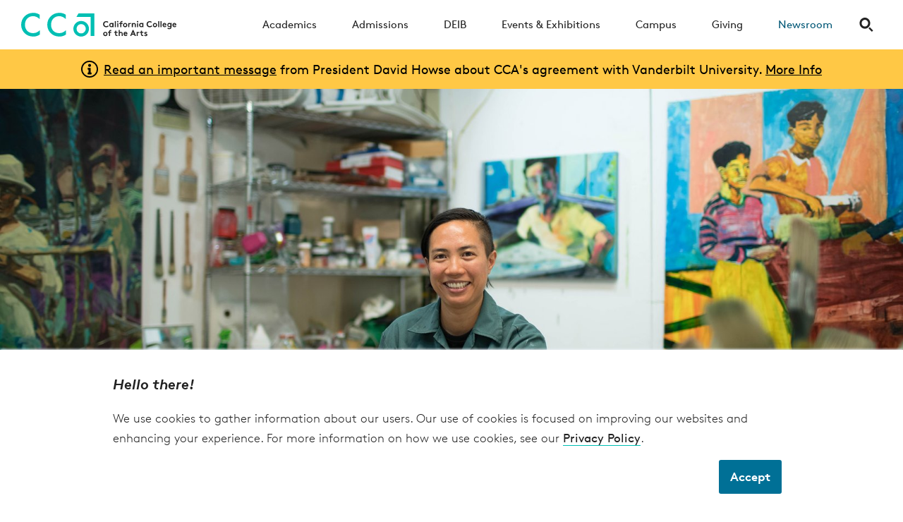

--- FILE ---
content_type: text/html; charset=utf-8
request_url: https://www.cca.edu/newsroom/cca-wattis-institute-presents-maia-cruz-palileo-long-kwento/
body_size: 13604
content:







<!doctype html>
<html class="no-js" lang="en-US">
    <head>
        
        <meta charset="utf-8" />
        <title>
            
                
            
            
                CCA Wattis Institute presents new work by Maia Cruz Palileo
            
            
                 | CCA
            
        </title>

        
            <meta name="description" content="Maia Cruz Palileo presents a new exhibition of paintings and sculptures inspired by historic Philippiniana materials and the artist’s own memories." />
        
        
        <meta name="viewport" content="width=device-width, initial-scale=1" />

        
            <script>
                window.dataLayer = window.dataLayer || [];
            </script>

            
            <script>(function(w,d,s,l,i){w[l]=w[l]||[];w[l].push({'gtm.start':
            new Date().getTime(),event:'gtm.js'});var f=d.getElementsByTagName(s)[0],
            j=d.createElement(s),dl=l!='dataLayer'?'&l='+l:'';j.async=true;j.src=
            'https://www.googletagmanager.com/gtm.js?id='+i+dl;f.parentNode.insertBefore(j,f);
            })(window,document,'script','dataLayer','GTM\u002D5CZR96');</script>
        

        
    


<link rel="apple-touch-icon" sizes="180x180" href="https://storage.googleapis.com/ccaedu-prod/static/images/favicons/apple-touch-icon.png">
<link rel="icon" type="image/png" sizes="32x32" href="https://storage.googleapis.com/ccaedu-prod/static/images/favicons/favicon-32x32.png">
<link rel="icon" type="image/png" sizes="16x16" href="https://storage.googleapis.com/ccaedu-prod/static/images/favicons/favicon-16x16.png">
<link rel="manifest" href="https://storage.googleapis.com/ccaedu-prod/static/images/favicons/site.webmanifest">
<meta name="msapplication-TileColor" content="#00aba9">
<meta name="theme-color" content="#00aba9">


<meta name="twitter:card" content="summary" />
<meta name="twitter:site" content="@" />
<meta name="twitter:title" content="CCA Wattis Institute presents new work by Maia Cruz Palileo" />
<meta name="twitter:description" content="Maia Cruz Palileo presents a new exhibition of paintings and sculptures inspired by historic Philippiniana materials and the artist’s own memories.">


  
  <meta name="twitter:image" content="https://storage.googleapis.com/ccaedu-prod/media/images/Newsroom_PR_Maia-Cruz-Palileo_2021_listing1_T.width-1000.jpg">




  <meta property="fb:app_id" content="2023629574354875" />

<meta property="og:type" content="website" />
<meta property="og:url" content="https://www.cca.edu/newsroom/cca-wattis-institute-presents-maia-cruz-palileo-long-kwento/" />
<meta property="og:title" content="CCA Wattis Institute presents new work by Maia Cruz Palileo" />

  <meta property="og:image" content="https://storage.googleapis.com/ccaedu-prod/media/images/Newsroom_PR_Maia-Cruz-Palileo_2021_listing1_T.width-1000.jpg" />

<meta property="og:description" content="Maia Cruz Palileo presents a new exhibition of paintings and sculptures inspired by historic Philippiniana materials and the artist’s own memories." />
<meta property="og:site_name" content="CCA" />






        <link href="https://storage.googleapis.com/ccaedu-prod/static/css/styles.19e8b39f65868947a354.css" rel="stylesheet" />

        

        
    </head>

    <body class="template-story-page">
        
            
            <noscript>
                <iframe src="https://www.googletagmanager.com/ns.html?id=GTM-5CZR96"
                        height="0" width="0" style="display:none;visibility:hidden"></iframe>
            </noscript>
        

        <div class="main-container">
            <svg style="display: none;" xmlns="http://www.w3.org/2000/svg" xmlns:xlink="http://www.w3.org/1999/xlink">

    
    <defs>
        <g id="icon_arrow">
            <path d="M51.82 42.99L94.743.07l8.91 8.91L60.73 51.9zM.014 8.945l8.91-8.91 42.92 42.92-8.91 8.91z"></path>
        </g>

        <g id="icon_magnifying_glass">
            <path d="M43 89.2c-23.7 0-43-20-43-44.6S19.3 0 43 0s43 20 43 44.6-19.3 44.6-43 44.6zm0-71.7c-14.3 0-26 12.1-26 27.1s11.7 27.1 26 27.1 26-12.1 26-27.1-11.7-27.1-26-27.1zM109 103.4L82.3 76.1l-10 10.3L99 113.8z"></path>
        </g>

        <g id="icon_external_link">
            <path d="M14 16v-11l-1 1v9h-12v-12h9l1-1h-11v14z"/>
            <path d="M16 0h-5l1.8 1.8-6.8 6.8 1.4 1.4 6.8-6.8 1.8 1.8z"/>
        </g>

        <g id="icon_download">
            <path d="M31.586 21.8a1.112 1.112 0 0 0 0-1.587 1.093 1.093 0 0 0-1.571 0l-8.047 8.032V1.706c0-.619-.492-1.127-1.111-1.127s-1.127.508-1.127 1.127v26.539l-8.031-8.032a1.112 1.112 0 0 0-1.587 0 1.112 1.112 0 0 0 0 1.587l9.952 9.952a1.14 1.14 0 0 0 1.587 0l9.935-9.952zm7.888 7.286c0-.619.492-1.111 1.111-1.111s1.127.492 1.127 1.111v10.92c0 .619-.508 1.127-1.127 1.127H1.111A1.118 1.118 0 0 1 0 40.006v-10.92c0-.619.492-1.111 1.111-1.111s1.127.492 1.127 1.111v9.809h37.236v-9.809z"/>
        </g>

        <g id="icon_arrow-long">
            <path d="M0 7.2h25.7v2H0zM22.883.016L29.6 6.734l-1.414 1.414-6.718-6.718zM29.652 9.567l-6.718 6.718-1.414-1.414 6.717-6.717z"></path>
        </g>

        <g id="logo">
            <path class="logo-text" d="M118.9 20.2c1.5 0 2.8-.7 3.5-1.6l-1.1-1c-.4.6-1.2 1.1-2.3 1.1-1.6 0-2.8-1.2-2.8-2.8 0-1.6 1.1-2.8 2.7-2.9.8 0 1.5.4 2 .9l1-1.1c-.7-.7-1.8-1.2-3-1.2-2.6 0-4.4 1.9-4.4 4.3s1.8 4.3 4.4 4.3zM127.6 14.7c-.5-.4-1.1-.6-1.7-.6-1.5 0-2.8 1.3-2.8 3 0 .8.3 1.5.7 2 .5.6 1.3 1 2.2 1 .6 0 1.1-.2 1.6-.6v.5h1.5v-5.8h-1.5v.5zm-.1 3.4c-.3.4-.8.7-1.4.7-.9 0-1.5-.7-1.5-1.6s.6-1.6 1.5-1.6c.6 0 1.1.3 1.4.7v1.8zM130.9 11.6h1.5V20h-1.5zM134.3 14.3h1.5V20h-1.5zM135 11.3c-.5 0-1 .4-1 1s.4 1 1 1 1-.4 1-1-.4-1-1-1zM138.5 20h1.5v-4.5h1.7v-1.3h-1.8V14c0-.5.1-.7.2-.9.2-.2.5-.3.9-.3.2 0 .4.1.5.1l.3-1.3c-.3-.1-.6-.1-.9-.1-.8 0-1.4.3-1.8.7-.4.4-.6 1-.6 1.9v.2H137v1.3h1.5V20zM145.4 20.2c1.7 0 3-1.3 3-3s-1.3-3-3-3c-1.8 0-3 1.3-3 3s1.3 3 3 3zm-1.5-3.1c0-.9.6-1.6 1.5-1.6s1.5.7 1.5 1.6c0 .9-.6 1.6-1.5 1.6s-1.6-.7-1.5-1.6zM153.2 15.6l.2-1.4h-.5c-.7 0-1.4.3-1.7.7v-.6h-1.5V20h1.5v-3.7c.2-.3.7-.8 1.4-.8.3 0 .5.1.6.1zM156.3 16.3c.2-.3.8-.7 1.4-.7.4 0 .7.1.9.3.2.2.3.5.3 1.1v3h1.5v-2.9c0-1-.2-1.6-.6-2-.5-.5-1.2-.9-2-.9-.6 0-1.2.2-1.6.6v-.5h-1.5V20h1.6v-3.7zM162.8 13.3c.6 0 1-.4 1-1s-.4-1-1-1c-.5 0-1 .4-1 1s.4 1 1 1zM162 14.3h1.5V20H162zM169.4 14.2v.5c-.5-.4-1-.6-1.7-.6-1.5 0-2.8 1.3-2.8 3 0 .8.3 1.5.7 2 .5.6 1.3 1 2.2 1 .6 0 1.1-.2 1.6-.6v.5h1.5v-5.8h-1.5zm0 3.9c-.3.4-.8.7-1.4.7-.9 0-1.5-.7-1.5-1.6s.6-1.6 1.5-1.6c.6 0 1.1.3 1.4.7v1.8zM179.8 18.7c-1.6 0-2.8-1.2-2.8-2.8 0-1.6 1.2-2.8 2.7-2.9.8 0 1.5.4 2 .9l1-1.1c-.7-.7-1.8-1.2-3-1.2-2.6 0-4.4 1.9-4.4 4.3s1.8 4.3 4.4 4.3c1.5 0 2.8-.7 3.5-1.6l-1.1-1c-.4.6-1.2 1.1-2.3 1.1zM187.1 14.2c-1.8 0-3 1.3-3 3s1.3 3 3 3 3-1.3 3-3-1.3-3-3-3zm0 4.5c-.9 0-1.6-.7-1.5-1.6 0-.9.6-1.6 1.5-1.6s1.5.7 1.5 1.6c0 .9-.6 1.6-1.5 1.6zM191.5 11.6h1.5V20h-1.5zM194.9 11.6h1.5V20h-1.5zM200.4 14.1c-1.7 0-2.8 1.4-2.8 3 0 1.8 1.3 3 3 3 .9 0 1.8-.3 2.4-1l-1-1c-.2.3-.8.7-1.4.7-.8 0-1.4-.6-1.5-1.4h4V17c0-1.6-1.1-2.9-2.7-2.9zm-1.1 2.3c0-.5.6-1 1.2-1s1.1.5 1.1 1h-2.3zM208.8 14.6c-.5-.4-1-.6-1.7-.6-1.5 0-2.8 1.3-2.8 3 0 .8.3 1.5.7 2 .5.6 1.3 1 2.2 1 .5 0 1-.1 1.5-.5v.2c0 .7-.2 1-.4 1.3-.3.3-.7.5-1.2.5-1 0-1.5-.5-1.8-.8l-1 1c.6.7 1.7 1.2 2.8 1.2 1.1 0 2-.4 2.5-1.1.3-.5.5-1.1.5-2.1h.2v-5.6h-1.5v.5zm-.2 3.5c-.3.4-.8.7-1.4.7-.9 0-1.5-.7-1.5-1.6s.6-1.6 1.5-1.6c.6 0 1.1.3 1.4.7v1.8zM217 17c0-1.6-1.1-2.9-2.7-2.9-1.7 0-2.8 1.4-2.8 3 0 1.8 1.3 3 3 3 .9 0 1.8-.3 2.4-1l-1-1c-.2.3-.8.7-1.4.7-.8 0-1.4-.6-1.5-1.4h4V17zm-3.9-.6c0-.5.6-1 1.2-1s1.1.5 1.1 1h-2.3zM117.7 26.6c-1.8 0-3.1 1.3-3 3 0 1.7 1.3 3 3 3s3-1.3 3-3-1.3-3-3-3zm0 4.5c-.9 0-1.5-.7-1.5-1.6 0-.9.6-1.6 1.5-1.6s1.5.7 1.5 1.6c0 .9-.6 1.6-1.5 1.6zM124.5 25.6c.2-.2.5-.3.9-.3.2 0 .4.1.5.1l.2-1.4c-.3-.1-.6-.1-.9-.1-.8 0-1.4.3-1.8.7-.4.4-.6 1-.6 1.9v.2h-1.5V28h1.5v4.4h1.5V28h1.8v-1.3h-1.8v-.2c0-.5.1-.7.2-.9zM133 25.1h-1.5v1.6h-1.6V28h1.6v2c0 .8.1 1.3.4 1.7.4.5 1.1.8 2 .8.3 0 .8 0 1-.1l-.3-1.3c-.1.1-.4.1-.6.1-.4 0-.6-.1-.8-.3-.1-.1-.2-.3-.2-.7V28h1.9v-1.3H133v-1.6zM139.4 26.6c-.6 0-1.2.2-1.6.5V24h-1.5v8.4h1.6v-3.7c.2-.3.8-.7 1.4-.7.4 0 .7.1.9.3.2.2.3.5.3 1.1v3h1.5v-2.9c0-1-.2-1.6-.6-2-.5-.5-1.2-.9-2-.9zM145.9 26.5c-1.7 0-2.8 1.4-2.8 3 0 1.8 1.3 3 3 3 .9 0 1.8-.3 2.4-1l-1-1c-.2.3-.8.7-1.4.7-.8 0-1.4-.6-1.5-1.4h4v-.4c0-1.6-1.1-2.9-2.7-2.9zm-1.1 2.3c0-.5.6-1 1.2-1s1.1.5 1.1 1h-2.3zM155.9 24.1l-3.5 8.3h1.5l.8-1.8h3.3l.8 1.8h1.7l-3.5-8.3h-1.1zm-.5 5.1l1-2.4 1.1 2.4h-2.1zM162.9 27.3v-.6h-1.5v5.7h1.5v-3.6c.2-.3.7-.8 1.4-.8.3 0 .5.1.6.1l.2-1.5h-.5c-.7 0-1.4.3-1.7.7zM169 25.1h-1.5v1.6h-1.6V28h1.6v2c0 .8.1 1.3.4 1.7.4.5 1.1.8 2 .8.3 0 .8 0 1-.1l-.3-1.3c-.1.1-.4.1-.6.1-.4 0-.6-.1-.8-.3-.1-.1-.2-.3-.2-.7V28h1.9v-1.3H169v-1.6zM173.7 28.4c0-.3.4-.5.8-.5s.8.2 1.1.4l.7-1.1c-.3-.3-1.2-.6-1.9-.6-1.1 0-2.2.7-2.2 1.8 0 1.8 2.8 1.5 2.8 2.4 0 .3-.3.5-.7.5-.6 0-1.2-.2-1.6-.6l-.8 1.1c.7.5 1.5.8 2.3.8 1.2 0 2.3-.7 2.3-1.8 0-2-2.8-1.7-2.8-2.4z"></path>
            <g>
            <path d="M16.8 33.2C7.4 33.2 0 26.1 0 16.7S7.4 0 16.8 0c3.5 0 6.3.8 9.2 2.7v6.1c-3.3-2.9-5.9-4.1-9.4-4.1-6.7 0-11.3 5-11.3 12s4.6 11.7 11.3 11.7c3.7 0 6.1-1 9.5-4v6c-3.2 2.1-5.8 2.8-9.3 2.8M53.3 33.2c-9.5 0-16.8-7.2-16.8-16.6C36.5 7.3 43.9 0 53.3 0c3.5 0 6.3.8 9.2 2.7v6.1c-3.3-2.9-5.9-4.1-9.4-4.1-6.7 0-11.3 5-11.3 12s4.6 11.7 11.3 11.7c3.7 0 6.1-1 9.5-4v6c-3.2 2.1-5.8 2.8-9.3 2.8M80.1.9l-2.8 4.8h19.8v26.7h5.2V.9"></path>
            <path d="M83.9 11.4c-6 0-10.9 4.9-10.9 10.9s4.9 10.9 10.9 10.9 10.9-4.9 10.9-10.9-4.9-10.9-10.9-10.9m0 17.4c-3.6 0-6.4-2.9-6.4-6.5s2.9-6.5 6.4-6.5c3.6 0 6.4 2.9 6.4 6.5 0 3.5-2.9 6.5-6.4 6.5"></path>
            </g>
        </g>

        <g id="logo-no-words">
            <path d="M16.8 33.2C7.4 33.2 0 26.1 0 16.7S7.4 0 16.8 0c3.5 0 6.3.8 9.2 2.7v6.1c-3.3-2.9-5.9-4.1-9.4-4.1-6.7 0-11.3 5-11.3 12s4.6 11.7 11.3 11.7c3.7 0 6.1-1 9.5-4v6c-3.2 2.1-5.8 2.8-9.3 2.8m36.5 0c-9.5 0-16.8-7.2-16.8-16.6C36.5 7.3 43.9 0 53.3 0c3.5 0 6.3.8 9.2 2.7v6.1c-3.3-2.9-5.9-4.1-9.4-4.1-6.7 0-11.3 5-11.3 12s4.6 11.7 11.3 11.7c3.7 0 6.1-1 9.5-4v6c-3.2 2.1-5.8 2.8-9.3 2.8M80.1.9l-2.8 4.8h19.8v26.7h5.2V.9"/><path d="M83.9 11.4c-6 0-10.9 4.9-10.9 10.9s4.9 10.9 10.9 10.9 10.9-4.9 10.9-10.9-4.9-10.9-10.9-10.9m0 17.4c-3.6 0-6.4-2.9-6.4-6.5s2.9-6.5 6.4-6.5c3.6 0 6.4 2.9 6.4 6.5 0 3.5-2.9 6.5-6.4 6.5"/>
        </g>

        <g id="logo-words">
            <path d="M4.4 8.9a4.49 4.49 0 0 0 3.5-1.6l-1.1-1a2.7 2.7 0 0 1-2.3 1.1 2.73 2.73 0 0 1-2.8-2.8 2.8 2.8 0 0 1 2.7-2.9 2.88 2.88 0 0 1 2 .9l1-1.1a4.31 4.31 0 0 0-3-1.2A4.23 4.23 0 0 0 0 4.6a4.23 4.23 0 0 0 4.4 4.3zm8.7-5.5a2.72 2.72 0 0 0-1.7-.6 2.91 2.91 0 0 0-2.8 3 3.22 3.22 0 0 0 .7 2 2.87 2.87 0 0 0 2.2 1 2.45 2.45 0 0 0 1.6-.6v.5h1.5V2.9h-1.5zM13 6.8a1.75 1.75 0 0 1-1.4.7 1.5 1.5 0 0 1-1.5-1.6 1.5 1.5 0 0 1 1.5-1.6A1.75 1.75 0 0 1 13 5zM16.4.3h1.5v8.4h-1.5zM19.8 3h1.5v5.7h-1.5zm.7-3a1 1 0 0 0-1 1 1 1 0 0 0 2 0 .94.94 0 0 0-1-1zM24 8.7h1.5V4.2h1.7V2.9h-1.8v-.2a1.69 1.69 0 0 1 .2-.9 1.22 1.22 0 0 1 .9-.3 4.33 4.33 0 0 1 .5.1l.3-1.3a2.77 2.77 0 0 0-.9-.1 2.48 2.48 0 0 0-1.8.7 2.55 2.55 0 0 0-.6 1.9V3h-1.5v1.3H24zm6.9.2a3 3 0 0 0 3-3 3 3 0 0 0-3-3 2.89 2.89 0 0 0-3 3 3 3 0 0 0 3 3zm-1.5-3.1a1.5 1.5 0 1 1 3 0 1.5 1.5 0 0 1-1.5 1.6 1.44 1.44 0 0 1-1.5-1.6zm9.3-1.5l.2-1.4h-.5a2.24 2.24 0 0 0-1.7.7V3h-1.5v5.7h1.5V5a1.77 1.77 0 0 1 1.4-.8 3.54 3.54 0 0 1 .6.1zm3.1.7a1.89 1.89 0 0 1 1.4-.7 1.22 1.22 0 0 1 .9.3 1.44 1.44 0 0 1 .3 1.1v3h1.5V5.8a2.65 2.65 0 0 0-.6-2 2.88 2.88 0 0 0-2-.9 2.27 2.27 0 0 0-1.6.6V3h-1.5v5.7h1.6V5zm6.5-3a.94.94 0 0 0 1-1 .94.94 0 0 0-1-1 1 1 0 0 0-1 1 .94.94 0 0 0 1 1zm-.8 1H49v5.7h-1.5zm7.4-.1v.5a2.52 2.52 0 0 0-1.7-.6 2.91 2.91 0 0 0-2.8 3 3.22 3.22 0 0 0 .7 2 2.87 2.87 0 0 0 2.2 1 2.45 2.45 0 0 0 1.6-.6v.5h1.5V2.9zm0 3.9a1.75 1.75 0 0 1-1.4.7A1.5 1.5 0 0 1 52 5.9a1.5 1.5 0 0 1 1.5-1.6 1.75 1.75 0 0 1 1.4.7zm10.4.6a2.73 2.73 0 0 1-2.8-2.8 2.7 2.7 0 0 1 4.7-2l1-1.1a4.31 4.31 0 0 0-3-1.2 4.23 4.23 0 0 0-4.4 4.3 4.23 4.23 0 0 0 4.4 4.3 4.49 4.49 0 0 0 3.5-1.6l-1.1-1a2.7 2.7 0 0 1-2.3 1.1zm7.3-4.5a2.89 2.89 0 0 0-3 3 3 3 0 1 0 6 0 3 3 0 0 0-3-3zm0 4.5a1.44 1.44 0 0 1-1.5-1.6 1.5 1.5 0 1 1 3 0 1.5 1.5 0 0 1-1.5 1.6zM77 .3h1.5v8.4H77zm3.4 0h1.5v8.4h-1.5zm5.5 2.5a2.84 2.84 0 0 0-2.8 3 2.89 2.89 0 0 0 3 3 3.1 3.1 0 0 0 2.4-1l-1-1a1.89 1.89 0 0 1-1.4.7 1.52 1.52 0 0 1-1.5-1.4h4v-.4a2.74 2.74 0 0 0-2.7-2.9zm-1.1 2.3a1.2 1.2 0 0 1 1.2-1 1.1 1.1 0 0 1 1.1 1zm9.5-1.8a2.52 2.52 0 0 0-1.7-.6 2.91 2.91 0 0 0-2.8 3 3.22 3.22 0 0 0 .7 2 2.87 2.87 0 0 0 2.2 1 2.26 2.26 0 0 0 1.5-.5v.2a2 2 0 0 1-.4 1.3 1.66 1.66 0 0 1-1.2.5 2.34 2.34 0 0 1-1.8-.8l-1 1a3.83 3.83 0 0 0 2.8 1.2 3 3 0 0 0 2.5-1.1 3.81 3.81 0 0 0 .5-2.1h.2V2.8h-1.5zm-.2 3.5a1.75 1.75 0 0 1-1.4.7 1.5 1.5 0 0 1-1.5-1.6 1.5 1.5 0 0 1 1.5-1.6 1.75 1.75 0 0 1 1.4.7zm8.4-1.1a2.74 2.74 0 0 0-2.7-2.9 2.84 2.84 0 0 0-2.8 3 2.89 2.89 0 0 0 3 3 3.1 3.1 0 0 0 2.4-1l-1-1a1.89 1.89 0 0 1-1.4.7 1.52 1.52 0 0 1-1.5-1.4h4zm-3.9-.6a1.2 1.2 0 0 1 1.2-1 1.1 1.1 0 0 1 1.1 1zM3.2 15.3a2.83 2.83 0 0 0-3 3 3 3 0 0 0 3 3 3 3 0 0 0 0-6zm0 4.5a1.5 1.5 0 0 1-1.5-1.6 1.5 1.5 0 1 1 3 0 1.5 1.5 0 0 1-1.5 1.6zm6.8-5.5a1.22 1.22 0 0 1 .9-.3 4.33 4.33 0 0 1 .5.1l.2-1.4a2.77 2.77 0 0 0-.9-.1 2.48 2.48 0 0 0-1.8.7 2.55 2.55 0 0 0-.6 1.9v.2H6.8v1.3h1.5v4.4h1.5v-4.4h1.8v-1.3H9.8v-.2a1.69 1.69 0 0 1 .2-.9zm8.5-.5H17v1.6h-1.6v1.3H17v2a2.67 2.67 0 0 0 .4 1.7 2.48 2.48 0 0 0 2 .8 3.08 3.08 0 0 0 1-.1l-.3-1.3c-.1.1-.4.1-.6.1a1 1 0 0 1-.8-.3 1 1 0 0 1-.2-.7v-2.2h1.9v-1.3h-1.9zm6.4 1.5a2.77 2.77 0 0 0-1.6.5v-3.1h-1.5v8.4h1.6v-3.7a1.89 1.89 0 0 1 1.4-.7 1.22 1.22 0 0 1 .9.3 1.44 1.44 0 0 1 .3 1.1v3h1.5v-2.9a2.65 2.65 0 0 0-.6-2 2.88 2.88 0 0 0-2-.9zm6.5-.1a2.84 2.84 0 0 0-2.8 3 2.89 2.89 0 0 0 3 3 3.1 3.1 0 0 0 2.4-1l-1-1a1.89 1.89 0 0 1-1.4.7 1.52 1.52 0 0 1-1.5-1.4h4v-.4a2.74 2.74 0 0 0-2.7-2.9zm-1.1 2.3a1.2 1.2 0 0 1 1.2-1 1.1 1.1 0 0 1 1.1 1zm11.1-4.7l-3.5 8.3h1.5l.8-1.8h3.3l.8 1.8H46l-3.5-8.3zm-.5 5.1l1-2.4 1.1 2.4zm7.5-1.9v-.6h-1.5v5.7h1.5v-3.6a1.77 1.77 0 0 1 1.4-.8 3.54 3.54 0 0 1 .6.1l.2-1.5h-.5a2.24 2.24 0 0 0-1.7.7zm6.1-2.2H53v1.6h-1.6v1.3H53v2a2.67 2.67 0 0 0 .4 1.7 2.48 2.48 0 0 0 2 .8 3.08 3.08 0 0 0 1-.1l-.3-1.3c-.1.1-.4.1-.6.1a1 1 0 0 1-.8-.3 1 1 0 0 1-.2-.7v-2.2h1.9v-1.3h-1.9zm4.7 3.3c0-.3.4-.5.8-.5a2.1 2.1 0 0 1 1.1.4l.7-1.1a3.29 3.29 0 0 0-1.9-.6 2 2 0 0 0-2.2 1.8c0 1.8 2.8 1.5 2.8 2.4 0 .3-.3.5-.7.5a2.27 2.27 0 0 1-1.6-.6l-.8 1.1a4 4 0 0 0 2.3.8 2.07 2.07 0 0 0 2.3-1.8c0-2-2.8-1.7-2.8-2.4z"/>
        </g>

        <g id="icon_nav_search">
            <path d="M43 89.2c-23.7 0-43-20-43-44.6S19.3 0 43 0s43 20 43 44.6-19.3 44.6-43 44.6zm0-71.7c-14.3 0-26 12.1-26 27.1s11.7 27.1 26 27.1 26-12.1 26-27.1-11.7-27.1-26-27.1zM109 103.4L82.3 76.1l-10 10.3L99 113.8z"></path>
        </g>

        <g id="icon_nav_calendar">
            <path d="M96 11.5H74v-7H64v7H36v-7H26v7H4v84h92zm-70 10v7h10v-7h28v7h10v-7h12v11.33H14V21.5zm-12 64V42.83h72V85.5z"></path>
        </g>

        <g id="icon_nav_menu">
            <path d="M0 0v8h63V0H0zm0 24v8h51v-8H0zm0 24v8h76v-8H0z"></path>
        </g>

        <g id="icon_calendar">
            <path d="M96 11.5H74v-7H64v7H36v-7H26v7H4v84h92zm-70 10v7h10v-7h28v7h10v-7h12v11.33H14V21.5zm-12 64V42.83h72V85.5z"></path>
        </g>

        <g id="icon_search">
            <path d="M43 89.2c-23.7 0-43-20-43-44.6S19.3 0 43 0s43 20 43 44.6-19.3 44.6-43 44.6zm0-71.7c-14.3 0-26 12.1-26 27.1s11.7 27.1 26 27.1 26-12.1 26-27.1-11.7-27.1-26-27.1zM109 103.4L82.3 76.1l-10 10.3L99 113.8z"></path>
        </g>

        <g id="icon_facebook">
            <path d="m199.34,20.26C99.93,20.26,19.34,100.85,19.34,200.26c0,90.24,66.48,164.76,153.09,177.78v-130.08h-44.53v-47.31h44.53v-31.48c0-52.13,25.39-75,68.72-75,20.74,0,31.72,1.54,36.92,2.24v41.3h-29.55c-18.39,0-24.81,17.45-24.81,37.09v25.86h53.9l-7.31,47.31h-46.59v130.45c87.86-11.91,155.64-87.03,155.64-178.15,0-99.4-80.59-180-180-180Z"/>
        </g>

        <g id="icon_twitter">
            <path d="m233.58,171.16L367.6,15.38h-31.76l-116.37,135.27L126.53,15.38H19.34l140.55,204.55L19.34,383.29h31.76l122.89-142.85,98.15,142.85h107.2l-145.76-212.13h0Zm-43.5,50.56l-14.24-20.37L62.54,39.29h48.78l91.44,130.8,14.24,20.37,118.86,170.02h-48.78l-96.99-138.73h0Z"/>
        </g>

        <g id="icon_youtube">
            <path d="m369.29,111.64c-3.33-18.37-19.18-31.75-37.59-35.92-27.54-5.84-78.5-10.02-133.64-10.02s-106.88,4.18-134.45,10.02c-18.37,4.18-34.26,16.7-37.59,35.92-3.36,20.88-6.69,50.11-6.69,87.7s3.33,66.82,7.5,87.7c3.36,18.37,19.22,31.75,37.59,35.92,29.23,5.84,79.35,10.02,134.49,10.02s105.25-4.18,134.49-10.02c18.37-4.18,34.23-16.7,37.59-35.92,3.33-20.88,7.5-50.96,8.35-87.7-1.7-37.59-5.87-66.82-10.05-87.7Zm-216.31,146.17v-116.93l101.89,58.47-101.89,58.47Z"/>
        </g>

        <g id="icon_instagram">
            <path d="m124.79,20.59c-19.15.9-32.23,3.96-43.66,8.45-11.83,4.61-21.86,10.8-31.84,20.82-9.98,10.02-16.12,20.05-20.7,31.9-4.43,11.46-7.43,24.55-8.28,43.71-.85,19.16-1.03,25.32-.94,74.2.09,48.88.31,55.01,1.24,74.21.91,19.15,3.96,32.22,8.45,43.66,4.62,11.83,10.8,21.86,20.82,31.84,10.02,9.98,20.05,16.11,31.93,20.7,11.45,4.42,24.54,7.44,43.7,8.28,19.16.84,25.33,1.03,74.19.94,48.87-.09,55.02-.31,74.22-1.22,19.2-.91,32.21-3.98,43.65-8.45,11.83-4.63,21.87-10.8,31.84-20.82s16.12-20.07,20.69-31.93c4.44-11.45,7.45-24.54,8.28-43.69.84-19.21,1.04-25.35.94-74.22-.09-48.87-.31-55-1.22-74.2s-3.96-32.23-8.45-43.68c-4.63-11.83-10.8-21.85-20.82-31.84-10.02-9.99-20.07-16.13-31.92-20.69-11.46-4.43-24.54-7.45-43.7-8.28s-25.33-1.04-74.21-.95c-48.88.09-55,.3-74.2,1.24m2.1,325.4c-17.55-.76-27.08-3.68-33.43-6.12-8.41-3.24-14.4-7.16-20.73-13.42s-10.22-12.28-13.5-20.67c-2.47-6.35-5.44-15.87-6.26-33.42-.89-18.97-1.08-24.66-1.18-72.72-.1-48.06.08-53.74.91-72.72.75-17.54,3.68-27.08,6.12-33.42,3.24-8.42,7.14-14.4,13.42-20.73,6.28-6.33,12.28-10.22,20.68-13.5,6.34-2.48,15.86-5.42,33.4-6.26,18.98-.9,24.67-1.08,72.72-1.18,48.05-.1,53.75.08,72.74.91,17.54.76,27.08,3.67,33.42,6.12,8.41,3.24,14.4,7.13,20.73,13.42,6.33,6.29,10.22,12.27,13.51,20.68,2.48,6.33,5.43,15.84,6.25,33.39.9,18.98,1.11,24.67,1.2,72.72.09,48.05-.08,53.75-.91,72.72-.77,17.55-3.68,27.08-6.12,33.44-3.24,8.41-7.15,14.4-13.43,20.72-6.29,6.32-12.27,10.22-20.68,13.5-6.34,2.47-15.87,5.43-33.39,6.26-18.98.89-24.67,1.08-72.74,1.18s-53.74-.09-72.72-.91m146.74-242.86c.02,11.93,9.71,21.58,21.64,21.56s21.58-9.71,21.56-21.64c-.02-11.93-9.71-21.58-21.64-21.56,0,0,0,0,0,0-11.93.02-21.58,9.71-21.56,21.64m-166.72,96.38c.1,51.05,41.56,92.34,92.6,92.24s92.36-41.55,92.26-92.6-41.57-92.35-92.61-92.25c-51.04.1-92.34,41.57-92.24,92.61m32.42-.06c-.07-33.14,26.75-60.05,59.88-60.12,33.14-.07,60.05,26.75,60.12,59.88.07,33.14-26.74,60.05-59.88,60.12-33.13.07-60.05-26.73-60.12-59.87h0"/>
        </g>

        <g id="icon_tiktok">
            <path d="m309.41,91.5c-19.39-12.64-33.39-32.87-37.75-56.46-.94-5.1-1.46-10.35-1.46-15.71h-61.89l-.1,248.04c-1.05,27.78-23.89,50.08-51.92,50.08-8.71,0-16.91-2.18-24.13-5.98-16.56-8.72-27.9-26.08-27.9-46.05,0-28.69,23.34-52.03,52.03-52.03,5.36,0,10.49.88,15.36,2.4v-63.19c-5.02-.68-10.14-1.11-15.36-1.11-62.81,0-113.92,51.11-113.92,113.92,0,38.54,19.26,72.65,48.63,93.27,18.51,12.99,41.01,20.64,65.29,20.64,62.81,0,113.92-51.1,113.92-113.92v-125.78c24.27,17.42,54.02,27.69,86.11,27.69v-61.89c-17.28,0-33.39-5.14-46.89-13.95h-.01Z"/>
        </g>  

        <g id="icon_linkedin">
            <path d="m379.34,379.34h-73.97v-125.99c0-34.54-13.12-53.84-40.46-53.84-29.74,0-45.28,20.09-45.28,53.84v125.99h-71.29v-240h71.29v32.33s21.43-39.66,72.36-39.66,87.35,31.09,87.35,95.38v151.95ZM63.29,107.91c-24.28,0-43.96-19.83-43.96-44.29S39.01,19.34,63.29,19.34s43.95,19.83,43.95,44.29-19.66,44.29-43.95,44.29ZM26.48,379.34h74.33v-240H26.48v240Z"/>
        </g>

        <g id="icon_cca_arrow">
            <path d="M0 7.2h25.7v2H0zM22.883.016L29.6 6.734l-1.414 1.414-6.718-6.718zM29.652 9.567l-6.718 6.718-1.414-1.414 6.717-6.717z"></path>
        </g>

        <g id="icon_close">
            <path d="M90.818-.02L101 10.164l-39.81 39.81L51.008 39.79zM100.957 90.417l-10.182 10.182-39.81-39.81 10.182-10.182z"></path>
            <path d="M49.957 39.818L39.774 50-.036 10.19 10.148.009zM39.818 50.58L50 60.764l-39.81 39.81L.008 90.39z"></path>
        </g>

        <g id="icon_chevron">
            <path d="M8.946.013l42.92 42.92-8.908 8.91L.038 8.923zM51.774 60.733l-42.92 42.92-8.91-8.91 42.92-42.92z"></path>
        </g>

        <g id="icon_chevron_small">
            <path d="M8.946.013l42.92 42.92-8.908 8.91L.038 8.923zM51.774 60.733l-42.92 42.92-8.91-8.91 42.92-42.92z"></path>
        </g>

        <g id="icon_minus">
            <path d="M128.1 0v14.4H71.8V0h56.3zM56.3.3v14.4H0V.3h56.3z"/>
        </g>
    </defs>
</svg>


            

            
    

<header class="header" role="banner">

  <div class="header__inner">
    <a class="header__logo-link" href="/" aria-label="Home page link">
      <svg class="header__logo" viewBox="0 0 217 33.2">
        <use xmlns:xlink="http://www.w3.org/1999/xlink" xlink:href="#logo"></use>
      </svg>
      <svg class="header__logo header__logo--mobile" viewBox="0 0 102.3 33.2">
        <use xmlns:xlink="http://www.w3.org/1999/xlink" xlink:href="#logo-no-words"></use>
      </svg>
    </a>

    <div class="header__menu-toggle">
      <button class="button button-menu-toggle js-mobile-menu-toggle" aria-haspopup="true"
        aria-label="Mobile menu toggle">
        <svg xmlns="http://www.w3.org/2000/svg" viewBox="0 0 76 56">
          <path d="M0 0v8h63V0H0zm0 24v8h51v-8H0zm0 24v8h76v-8H0z"></path>
        </svg>
        <svg viewBox="0 0 110 110">
          <use xmlns:xlink="http://www.w3.org/1999/xlink" xlink:href="#icon_close"></use>
        </svg>
      </button>

      <button class="button-menu-toggle button-menu-toggle--search js-search-toggle">
        <span>Search</span>
        <svg viewBox="0 0 109 113.8">
          <use xmlns:xlink="http://www.w3.org/1999/xlink" xlink:href="#icon_search"></use>
        </svg>
        <svg viewBox="0 0 110 110">
          <use xmlns:xlink="http://www.w3.org/1999/xlink" xlink:href="#icon_close"></use>
        </svg>
      </button>
    </div>

    <section class="header__menus header__menus--desktop">
      <nav role="navigation" aria-label="Primary">
        <ul class="nav nav--primary" role="menubar">
          


    <li class="nav__item">
        <a href="/academics/"
        class="nav__link nav__link-primary">
            Academics
        </a>
    </li>

    <li class="nav__item">
        <a href="/admissions/"
        class="nav__link nav__link-primary">
            Admissions
        </a>
    </li>

    <li class="nav__item">
        <a href="/diversity-equity-inclusion-and-belonging-at-cca/"
        class="nav__link nav__link-primary">
            DEIB
        </a>
    </li>

    <li class="nav__item">
        <a href="/exhibitions/"
        class="nav__link nav__link-primary">
            Events &amp; Exhibitions
        </a>
    </li>

    <li class="nav__item">
        <a href="/campus-expansion/"
        class="nav__link nav__link-primary">
            Campus
        </a>
    </li>

    <li class="nav__item">
        <a href="/giving/"
        class="nav__link nav__link-primary">
            Giving
        </a>
    </li>

    <li class="nav__item">
        <a href="/newsroom/"
        class="nav__link nav__link--active nav__link-primary">
            Newsroom
        </a>
    </li>


          <li class="nav__item">
            <button class="nav__link nav__link--search js-search-toggle" aria-label="Search button">
              <span>Search</span>
              <svg viewBox="0 0 109 113.8">
                <use xmlns:xlink="http://www.w3.org/1999/xlink" xlink:href="#icon_search"></use>
              </svg>
              <svg viewBox="0 0 110 110">
                <use xmlns:xlink="http://www.w3.org/1999/xlink" xlink:href="#icon_close"></use>
              </svg>
            </button>
          </li>
        </ul>
      </nav>
    </section>
  </div>
  
  
  
  <div class="alert-banner alert-banner--notification">
    <div class="alert-banner__alert" role="alert" aria-live="assertive">
      <h1 class="sr-only">CCA Alert Banner</h1>
      <div class="alert-banner__icon alert-banner__icon--notification"></div>
      <a href=https://cca.edu/about/vanderbilt-agreement/>Read an important message</a> from President David Howse about CCA's agreement with Vanderbilt University.
      
        <a href="https://portal.cca.edu/alerts/cca-announces-an-agreement-with-vanderbilt-university/" class="alert-banner__link">More Info</a>
      
    </div>
  </div>
  
</header>





<div class="header-cta-mobile">
  <a id="apply-overlay-btn-mobile" class="header-cta__link header-cta__link--mobile">
    Apply Now
  </a>
  
  <a href="https://info.cca.edu/request-more-information" class="header-cta__link header-cta__link--mobile"  target="_blank" >
    Get Info
  </a>
  
</div>


<section class="header__menus header__menus--mobile js-mobile-menu">
  <ul class="nav nav--primary" role="menubar">
    


    <li class="nav__item">
        <a href="/academics/"
        class="nav__link nav__link-primary">
            Academics
        </a>
    </li>

    <li class="nav__item">
        <a href="/admissions/"
        class="nav__link nav__link-primary">
            Admissions
        </a>
    </li>

    <li class="nav__item">
        <a href="/diversity-equity-inclusion-and-belonging-at-cca/"
        class="nav__link nav__link-primary">
            DEIB
        </a>
    </li>

    <li class="nav__item">
        <a href="/exhibitions/"
        class="nav__link nav__link-primary">
            Events &amp; Exhibitions
        </a>
    </li>

    <li class="nav__item">
        <a href="/campus-expansion/"
        class="nav__link nav__link-primary">
            Campus
        </a>
    </li>

    <li class="nav__item">
        <a href="/giving/"
        class="nav__link nav__link-primary">
            Giving
        </a>
    </li>

    <li class="nav__item">
        <a href="/newsroom/"
        class="nav__link nav__link--active nav__link-primary">
            Newsroom
        </a>
    </li>


  </ul>
</section>

<div class="search-panel">
    <form class="search-panel__form" action="/search/" method="get" role="search">

        <div class="search-panel__input-wrapper">

            <label class="search-panel__label" for="site-search">Search CCA</label>
            <input class="search-panel__input js-search-input" type="text" placeholder="Search CCA" name="query" id="site-search" aria-label="Site search"
            ">

            <button class="search-panel__clear js-clear-input" type="button">
                <svg viewBox="0 0 110 110">
                    <use xmlns:xlink="http://www.w3.org/1999/xlink" xlink:href="#icon_close"></use>
                </svg>
                <span>Clear</span>
            </button>

            <button class="search-panel__submit" type="submit">
                Submit form
            </button>
        </div>
    </form>
</div>



<div id="apply-overlay" class="apply-overlay">
  <div class="apply-overlay__content">
    <div class="apply-overlay__column apply-overlay__column--left">
      <h2 class="apply-overlay__title">Apply to CCA</h1>

        

        
        <div class="apply-overlay__buttons--mobile">
          <ul class="apply-overlay__button-list">
  
  <li class="apply-overlay__button-item">
    <a href="/admissions/undergraduate/apply/">
      <button class="apply-overlay__button"
        style="background-color: #40CFC6; color: #222222;">
        Undergraduate
      </button>
    </a>
  </li>
  
  <li class="apply-overlay__button-item">
    <a href="/admissions/transfer/apply/">
      <button class="apply-overlay__button"
        style="background-color: #AA9EC1; color: #222222;">
        Transfer
      </button>
    </a>
  </li>
  
  <li class="apply-overlay__button-item">
    <a href="/admissions/graduate/apply/">
      <button class="apply-overlay__button"
        style="background-color: #FFD674; color: #222222;">
        Graduate
      </button>
    </a>
  </li>
  
  <li class="apply-overlay__button-item">
    <a href="/academics/pre-college/apply/">
      <button class="apply-overlay__button"
        style="background-color: #FF8285; color: #222222;">
        Pre-College
      </button>
    </a>
  </li>
  
</ul>

        </div>
        
        <div class="apply-overlay__body">
          <div class="rich-text"><p data-block-key="n4jxg">CCA’s blend of theory and practice inspires students at every level to make work that matters. Select your status to learn about the application process, requirements, and deadlines, as well as contact information should you need any support along the way.</p></div>
        </div>
        
    </div>

    <div class="apply-overlay__column apply-overlay__column--right">
      
      <div class="apply-overlay__buttons--desktop">
        <ul class="apply-overlay__button-list">
  
  <li class="apply-overlay__button-item">
    <a href="/admissions/undergraduate/apply/">
      <button class="apply-overlay__button"
        style="background-color: #40CFC6; color: #222222;">
        Undergraduate
      </button>
    </a>
  </li>
  
  <li class="apply-overlay__button-item">
    <a href="/admissions/transfer/apply/">
      <button class="apply-overlay__button"
        style="background-color: #AA9EC1; color: #222222;">
        Transfer
      </button>
    </a>
  </li>
  
  <li class="apply-overlay__button-item">
    <a href="/admissions/graduate/apply/">
      <button class="apply-overlay__button"
        style="background-color: #FFD674; color: #222222;">
        Graduate
      </button>
    </a>
  </li>
  
  <li class="apply-overlay__button-item">
    <a href="/academics/pre-college/apply/">
      <button class="apply-overlay__button"
        style="background-color: #FF8285; color: #222222;">
        Pre-College
      </button>
    </a>
  </li>
  
</ul>

      </div>
      
    </div>
  </div>

</div>






<div class="header-cta header-cta--with-alert">
  <a id="apply-overlay-btn-desktop" class="header-cta__link header-cta__overlay-button">
    Apply Now
  </a>
  
    <a href="https://info.cca.edu/request-more-information" class="header-cta__link"  target="_blank" >
      Get Info
    </a>
  
</div>




            <main role="main">
                
    







    
    
        




<div class="basic-hero basic-hero--with-media basic-hero--original">

  
  










  
    
    
  
  
  
  
  




<div class="basic-hero__media hero-media hero-media--original">
  
  
  
    <div class="basic-hero__image-wrapper hero-media__image-wrapper">
      <img class="basic-hero__image hero-media__image"
           src="https://storage.googleapis.com/ccaedu-prod/media/images/Newsroom_PR_Maia-Cruz-Palileo_2021_hero1_TL.width-768.jpg"
           srcset="https://storage.googleapis.com/ccaedu-prod/media/images/Newsroom_PR_Maia-Cruz-Palileo_2021_hero1_TL.width-768.jpg 768w,
                   https://storage.googleapis.com/ccaedu-prod/media/images/Newsroom_PR_Maia-Cruz-Palileo_2021_hero1_TL.width-1024.jpg 1024w,
                   https://storage.googleapis.com/ccaedu-prod/media/images/Newsroom_PR_Maia-Cruz-Palileo_2021_hero1_TL.width-1650.jpg 1650w"
           sizes="100vw"
           alt="Maia Cruz Palileo in their studio."
           loading="lazy"
           width="1650"
           height="927">
    </div>
  
  
  
  
  
  
  
  
  <div class="basic-hero__caption hero-media__caption">
    <div class="caption caption--overlayed"><div class="rich-text"><p data-block-key="r66r9">Maia Cruz Palileo. Photo by Ligaiya Romero.</p></div></div>
  </div>
  
  
</div>


  
  <div class="basic-hero__content">
    <h1 class="basic-hero__title">CCA Wattis Institute presents new work by Maia Cruz Palileo</h1>
  </div>

  
  
  <div class="basic-hero__introduction"><div class="rich-text"><p data-block-key="thuqq">In <i>Long Kwento</i>, September 14–December 4, Maia Cruz Palileo presents a new exhibition of paintings and sculptures inspired by historic Filipiniana materials and the artist’s own memories.</p></div></div>
  

</div>
    






    <div class="crosshair-story">
    <div class="crosshair crosshair--story"></div>
</div>


<div class="top-link-container">
    <a class="top-link js-top-link" href="#">
        <svg xmlns="http://www.w3.org/2000/svg" viewBox="0 0 29.6 16.3">
            <use xlink:href="#icon_cca_arrow"></use>
        </svg>
        <span>Top</span>
    </a>
</div>




<div class="streamfield-section">
    <div class="streamfield-section__content">
        
            



    <div class="sf-section">
    <div class="sf-section__wrapper">
    
        <div class="sf-image ">
            
            <img src="https://storage.googleapis.com/ccaedu-prod/media/images/Newsroom_PR_Maia-Cruz-Palileo_2021_body1_T.min-2160x1215.jpg" alt="Maia Cruz Palileo, Wind, Water, Stone, 2020. Oil on canvas, 48 x 124 inches. Courtesy of the artist." loading="lazy" width="2160" height="1215">
            

            
                <div class="caption"><div class="rich-text"><p data-block-key="utv1v">Maia Cruz Palileo, <i>Wind, Water, Stone</i>, 2020. Oil on canvas, 48 x 124 inches. Courtesy of the artist.</p></div></div>
            
        </div>
    </div>
</div>


        
            <div class="rich-text"><p data-block-key="xwqx7"><b>San Francisco, CA—Wednesday, July 14, 2021</b>—CCA Wattis Institute for Contemporary Arts announces <b><i>Maia Cruz Palileo: Long Kwento</i></b>, a solo exhibition featuring new paintings and sculptures from multi-disciplinary, Brooklyn-based artist <b>Maia Cruz Palileo</b>. Curated by Kim Nguyen, the exhibition (September 14–December 4, 2021) features work inspired by historic Filipiniana stories, portraits, and images, fused with Palileo’s memories and family stories.</p><p data-block-key="16soq">Influenced by the oral history of a family’s arrival to the United States from the Philippines, as well as the history between the two countries, Maia Cruz Palileo investigates larger questions pertaining to identity, history, migration, and concepts of time. Infusing narratives with both memory and imagination, Palileo translates diverse materials into a novel formal language to describe a new world of the artist&#x27;s own making.</p><p data-block-key="c6gho">This exhibition of new paintings and sculptures stems from research Palileo conducted at the Newberry Library in Chicago, which has one of the largest collections of Filipiniana in the world (comprising the collections of Edward E. Ayer, an American who assembled a vast trove of Phillippine 17th and 18th-century manuscripts upon US victory over the Spanish at Manila Bay in 1898; and the photographic archive of Dean C. Worcester, an influential and controversial figure in the early years of American presence in the Philippines). These varied documents, spanning centuries and cultures, offered a kaleidoscopic vision of the Philippines as seen through numerous eyes, and recalled by Westerners.</p></div>
        
            



<div class="sf-section">
    <div class="sf-section__wrapper">
        <div class="
            sf-media-with-text
            
                sf-media-with-text--media-right
            
        ">
            <div class="sf-media-with-text__media">
                
                
                    
                    <img src="https://storage.googleapis.com/ccaedu-prod/media/images/Newsroom_PR_Maia-Cruz-Palileo_2021_body2_TL.min-1040x585.jpg" alt="Maia Cruz Palileo, &quot;Flashing Like Twin Gems of a Pendant,&quot; 2020. Oil on canvas, 68 x 54 inches" loading="lazy" width="1040" height="585">
                
                

                
                    <div class="caption"><div class="rich-text"><p data-block-key="cdrm0">Maia Cruz Palileo, <i>Flashing Like Twin Gems of a Pendant</i>,&quot; 2020. Oil on canvas, 68 x 54 inches.</p></div></div>
                

            </div>

            <div class="sf-media-with-text__text">
                <div class="rich-text"><p data-block-key="w2xsr">Palileo recontextualizes these stories, portraits, and images in an attempt to resuscitate these figures from the exploitative gaze of these ethnographic images. Inspired by Damián Domingo, Palileo’s expressive, gestural paintings imbue a sense of humanity and dignity to the subjects. Palileo integrates historical narratives from the colonial past of the Philippines with stories and memories of life as a Filipinx American growing up in the United States, producing paintings that possess dream-like qualities that hover between fact and fiction. Combining Palileo’s extensive research with narratives of American Imperialism, beginning with the Filipino-American war, and the artist’s own understanding of a fractured and complex past, the work evokes nostalgia and romanticism while critiquing the ramifications of colonization, past and present.</p><p data-block-key="feidm">Following the close of the exhibition at the Wattis Institute in December, <i>Maia Cruz Palileo: Long Kwento</i> will travel to Kimball Art Center in Park City, Utah, and will be on view beginning January 14, 2022.</p><p data-block-key="5vmvm"><i>Maia Cruz Palileo: Long Kwento</i> is curated by Kim Nguyen and organized by Diego Villalobos.</p><p data-block-key="7veg9">The exhibition is made possible thanks to generous support from Pamela and David Hornik. Special thanks to Monique Meloche Gallery, Chicago. The CCA Wattis Institute program is generously supported by San Francisco Grants for the Arts, the Andy Warhol Foundation for the Visual Arts; Wattis Leadership Circle contributors the Westridge Foundation, Lauren &amp; James Ford, Jonathan Gans &amp; Abigail Turin, Steven Volpe, and Mary &amp; Harold Zlot; and by CCA Wattis Institute&#x27;s Curator&#x27;s Forum. Additional support provided by the Phyllis C. Wattis Foundation. Phyllis C. Wattis was the generous founding patron.</p></div>
                

            </div>
        </div>
    </div>
</div>

        
            <div class="rich-text"><h4 data-block-key="bwtnx">About Maia Cruz Palileo</h4><p data-block-key="aprsd">Maia Cruz Palileo (b. 1979, Chicago, Illinois) received an MFA in sculpture from Brooklyn College, City University of New York and a BA in studio art at Mount Holyoke College, Massachusetts. Palileo has participated in residencies at Lower Manhattan Cultural Council, New York (2017); Skowhegan School of Painting and Sculpture, Maine (2015); Lower East Side Print Shop, New York (2015); Millay Colony, New York (2015), and the Joan Mitchell Center, New Orleans (2015). Palileo has received a Nancy Graves Grant (2020), Art Matters Grant (2019), Joan Mitchell Foundation Grant (2018), Jerome Foundation Travel and Study Program Grant (2017), Rema Hort Mann Foundation Emerging Artist Grant (2014), NYFA Painting Fellowship (2015), Joan Mitchell Foundation MFA Award (2008), and the Astraea Visual Arts Fund Award (2009). Recent solo exhibitions include <i>The Way Back,</i> Taymour Grahne, London; <i>Meandering Curves of a Creek</i>, Pioneer Works, Brooklyn; and <i>Maia Cruz Palileo</i> at Katzen Museum, American University, Washington, D.C. Palileo teaches at Parsons School of Design in New York. The artist lives and works in Brooklyn.</p><ul><li data-block-key="ciccm"><a href="https://media.cca.edu/documents/Wattis_Maia-Cruz-Palileo_07142021.pdf">Download the press release</a></li><li data-block-key="1sc7g"><a href="https://drive.google.com/drive/folders/1fiPc1rar6k94i-qp05cgq5HRCVCZJAFE?usp=sharing">Download images</a></li></ul></div>
        
    </div>
</div>




    <div class="person-snippet">
        

        <div>

            <h4 class="person-snippet__name">
                
                    <a href="https://portal.cca.edu/people/lindsaywright/">
                

                    Lindsay Wright

                
                    </a>
                
            </h4>

            
                <p class="person-snippet__position">Director of Integrated Communications</p>
            

            
                <p class="person-snippet__phone">
                    <a class="person-snippet__link" href="tel:+1-530-906-8805">+1 530-906-8805</a>
                    
                </p>
            

            
                <a class="person-snippet__link" href="/cdn-cgi/l/email-protection#711d181f15021008060318161905311212105f141504"><span class="__cf_email__" data-cfemail="2a4643444e594b535d58434d425e6a49494b044f4e5f">[email&#160;protected]</span></a>
            
        </div>
    </div>









    <div class="sf-section sf-section--sand sf-section--notch sf-section--footer-sibling">
        <div class="sf-section__wrapper">
            <div class="related-topics">
                

                <ul class="grid related-topics__list">
                    
                        
    <li class="related-topic">
        <a
            class="related-topic__link"
            href="https://wattis.org/our-program/on-view/maia-cruz-palileo-long-kwento-2021"
            
        >
            <p class="related-topic__title">
                Maia Cruz Palileo at the Wattis Institute
            </p>

            
                <div class="related-topic__summary">Learn more about Maia Cruz Palileo's exhibition, "Long Kwento," at the Wattis Institute</div>
            
        </a>
    </li>


                    
                        
    <li class="related-topic">
        <a
            class="related-topic__link"
            href="/about/press/"
            
        >
            <p class="related-topic__title">
                CCA Press Center
            </p>

            
                <div class="related-topic__summary">Find CCA press releases and journalistic resources</div>
            
        </a>
    </li>


                    
                        
    <li class="related-topic">
        <a
            class="related-topic__link"
            href="https://wattis.org/read-about-us"
            
        >
            <p class="related-topic__title">
                About the Wattis Institute
            </p>

            
                <div class="related-topic__summary">CCA's nonprofit exhibition venue and research institute dedicated to contemporary art and ideas</div>
            
        </a>
    </li>


                    
                </ul>
            </div>
        </div>
    </div>



<script data-cfasync="false" src="/cdn-cgi/scripts/5c5dd728/cloudflare-static/email-decode.min.js"></script><script>
  let storyData = {};

  // Story Type
  // - required
  storyData['story_type'] = 'press_release';

  // Author
  
    storyData['author'] = 'Lindsay Wright';
  

  // Newsroom Tags
  
    let tags = [];
    
      tags.push("press-release");
    
      tags.push("institutional-wattis");
    
    storyData['newsroom_tags'] = tags;
  

  dataLayer.push(storyData);
</script>


            </main>

            <aside class="cookie-notification">
    <div class="cookie-notification__inner">
        <div class="cookie-notification__text">
            <h4 class="cookie-notification__header">
                Hello there!
            </h4>
            <p class="cookie-notification__text">
                We use cookies to gather information about our users. 
                Our use of cookies is focused on improving our websites 
                and enhancing your experience. For more information on how we use cookies, 
                see our 
                <a class="cookie-notification__link" href="/privacy" target="_blank">Privacy Policy</a>.
            </p>
        </div>
        <div class="cookie-notification__buttons">
            <button class="cookie-notification__button">
                Accept
            </button>
        </div>
    </div>
</aside>

        </div>

        <div class="footer-container">
            
    

<footer class="footer" role="contentinfo">
    <div class="container">
        


    <nav class="grid footer__grid" role="navigation" aria-label="Quaternary">
        
            <ul class="nav nav--tertiary">
                
                    <li class="nav__item nav__item--footer">
                        <a class="footer__nav-link" href="/about/">
                            About
                        </a>
                    </li>
                
                    <li class="nav__item nav__item--footer">
                        <a class="footer__nav-link" href="https://portal.cca.edu/events-calendar/">
                            Events Calendar
                        </a>
                    </li>
                
                    <li class="nav__item nav__item--footer">
                        <a class="footer__nav-link" href="https://shop.archsupplies.com/collections/california-college-of-the-arts-official-merchandise">
                            CCA Store
                        </a>
                    </li>
                
                    <li class="nav__item nav__item--footer">
                        <a class="footer__nav-link" href="/community/">
                            Community
                        </a>
                    </li>
                
            </ul>
        
            <ul class="nav nav--tertiary">
                
                    <li class="nav__item nav__item--footer">
                        <a class="footer__nav-link" href="/about/press/">
                            Press
                        </a>
                    </li>
                
                    <li class="nav__item nav__item--footer">
                        <a class="footer__nav-link" href="https://libraries.cca.edu/">
                            Libraries
                        </a>
                    </li>
                
                    <li class="nav__item nav__item--footer">
                        <a class="footer__nav-link" href="https://portal.cca.edu/">
                            Portal
                        </a>
                    </li>
                
                    <li class="nav__item nav__item--footer">
                        <a class="footer__nav-link" href="/about/right-to-know/">
                            Right to Know
                        </a>
                    </li>
                
            </ul>
        

        <ul class="nav nav--tertiary footer__addresses">
            <li class="nav__item nav__item--footer">
                <address class="footer__address">
                    <a class="footer__address-link" href="https://goo.gl/maps/qVqfyQnk4Wp">
                        California College of the Arts
                    </a>
                    <p>145 Hooper Street</p>
                    <p>San Francisco, CA 94107</p>
                </address>
            </li>
        </ul>

        <ul class="nav nav--tertiary footer__nav footer__nav--desktop">
            <li class="nav__item nav__item--footer">
                <div class="footer__contact-links">
                    <a class="footer__contact-link" href="tel:+1-800-447-1278">+1 800-447-1ART</a><br />
                    <a class="footer__contact-link" href="/cdn-cgi/l/email-protection#01686f676e416262602f646574"><span class="__cf_email__" data-cfemail="e0898e868fa0838381ce858495">[email&#160;protected]</span></a>
                </div>
                <div class="footer__social-links footer__social-links--new">
                  
                    


<a href="https://www.tiktok.com/@ccaofficial" aria-label="Link to ccaofficial's tiktok account page.">
    <svg viewBox="0 0 408.8 408.8" class="footer__social-link footer__social-link--tiktok">
        <use xmlns:xlink="http://www.w3.org/1999/xlink" xlink:href="#icon_tiktok"></use>
    </svg>
</a>

                  
                    


<a href="https://www.linkedin.com//school/california-college-of-the-arts/" aria-label="Link to /school/california-college-of-the-arts/'s linkedin account page.">
    <svg viewBox="0 0 408.8 408.8" class="footer__social-link footer__social-link--linkedin">
        <use xmlns:xlink="http://www.w3.org/1999/xlink" xlink:href="#icon_linkedin"></use>
    </svg>
</a>

                  
                    


<a href="https://www.youtube.com/user/CCAarts" aria-label="Link to CCAarts's youtube account page.">
    <svg viewBox="0 0 408.8 408.8" class="footer__social-link footer__social-link--youtube">
        <use xmlns:xlink="http://www.w3.org/1999/xlink" xlink:href="#icon_youtube"></use>
    </svg>
</a>

                  
                    


<a href="https://www.instagram.com/cacollegeofarts" aria-label="Link to cacollegeofarts's instagram account page.">
    <svg viewBox="0 0 408.8 408.8" class="footer__social-link footer__social-link--instagram">
        <use xmlns:xlink="http://www.w3.org/1999/xlink" xlink:href="#icon_instagram"></use>
    </svg>
</a>

                  
                </div>
                <div class="footer__credit">
                    <p>© 2026 California College of the Arts</p>
                </div>
            </li>
        </ul>

        <ul class="nav nav--tertiary footer__nav footer__nav--mobile">
            <li class="nav__item nav__item--footer">
                <div class="footer__contact-links">
                    <a class="footer__contact-link" href="tel:+1-800-447-1278">+1 800-447-1ART</a><br />
                    <a class="footer__contact-link" href="/cdn-cgi/l/email-protection#4c25222a230c2f2f2d62292839"><span class="__cf_email__" data-cfemail="b2dbdcd4ddf2d1d1d39cd7d6c7">[email&#160;protected]</span></a>
                </div>
            </li>
        </ul>
    </nav>


        <div class="footer__land-acknowledgement">
            <hr class="footer__hr">
            <p class="footer__land-acknowledgement-text">
              CCA is situated on the unceded territories of the Ohlone peoples.
              <a href="https://www.cca.edu/about/indigenous-land-acknowledgment/" target="_blank">
                Learn more.
              </a>
            </p>
        </div>
    </div>
</footer>


        </div>

        <script data-cfasync="false" src="/cdn-cgi/scripts/5c5dd728/cloudflare-static/email-decode.min.js"></script><script src="https://storage.googleapis.com/ccaedu-prod/static/main-c3dfaacf2b9e08ce204e.bundle.js" ></script>

        

    <script defer src="https://static.cloudflareinsights.com/beacon.min.js/vcd15cbe7772f49c399c6a5babf22c1241717689176015" integrity="sha512-ZpsOmlRQV6y907TI0dKBHq9Md29nnaEIPlkf84rnaERnq6zvWvPUqr2ft8M1aS28oN72PdrCzSjY4U6VaAw1EQ==" data-cf-beacon='{"version":"2024.11.0","token":"7f58d62547aa4d18a1b168e1e8c12c19","server_timing":{"name":{"cfCacheStatus":true,"cfEdge":true,"cfExtPri":true,"cfL4":true,"cfOrigin":true,"cfSpeedBrain":true},"location_startswith":null}}' crossorigin="anonymous"></script>
</body>
</html>


--- FILE ---
content_type: text/css
request_url: https://storage.googleapis.com/ccaedu-prod/static/css/styles.19e8b39f65868947a354.css
body_size: 226012
content:
/*! normalize.css v4.2.0 | MIT License | github.com/necolas/normalize.css */html{font-family:sans-serif;line-height:1.15;-ms-text-size-adjust:100%;-webkit-text-size-adjust:100%}body{margin:0}article,aside,details,figcaption,figure,footer,header,main,menu,nav,section,summary{display:block}audio,canvas,progress,video{display:inline-block}audio:not([controls]){display:none;height:0}progress{vertical-align:baseline}template,[hidden]{display:none}a{background-color:rgba(0,0,0,0);-webkit-text-decoration-skip:objects}a:active,a:hover{outline-width:0}abbr[title]{border-bottom:none;text-decoration:underline;text-decoration:underline dotted}b,strong{font-weight:inherit}b,strong{font-weight:bolder}dfn{font-style:italic}h1{font-size:2em;margin:.67em 0}mark{background-color:#ff0;color:#000}small{font-size:80%}sub,sup{font-size:75%;line-height:0;position:relative;vertical-align:baseline}sub{bottom:-0.25em}sup{top:-0.5em}img{border-style:none}svg:not(:root){overflow:hidden}code,kbd,pre,samp{font-family:monospace,monospace;font-size:1em}figure{margin:1em 40px}hr{box-sizing:content-box;height:0;overflow:visible}button,input,optgroup,select,textarea{font:inherit;margin:0}optgroup{font-weight:bold}button,input{overflow:visible}button,select{text-transform:none}button,html [type=button],[type=reset],[type=submit]{-webkit-appearance:button}button::-moz-focus-inner,[type=button]::-moz-focus-inner,[type=reset]::-moz-focus-inner,[type=submit]::-moz-focus-inner{border-style:none;padding:0}button:-moz-focusring,[type=button]:-moz-focusring,[type=reset]:-moz-focusring,[type=submit]:-moz-focusring{outline:1px dotted ButtonText}fieldset{border:1px solid silver;margin:0 2px;padding:.35em .625em .75em}legend{box-sizing:border-box;color:inherit;display:table;max-width:100%;padding:0;white-space:normal}textarea{overflow:auto}[type=checkbox],[type=radio]{box-sizing:border-box;padding:0}[type=number]::-webkit-inner-spin-button,[type=number]::-webkit-outer-spin-button{height:auto}[type=search]{-webkit-appearance:textfield;outline-offset:-2px}[type=search]::-webkit-search-cancel-button,[type=search]::-webkit-search-decoration{-webkit-appearance:none}::-webkit-input-placeholder{color:inherit;opacity:.54}::-webkit-file-upload-button{-webkit-appearance:button;font:inherit}.lg-icon{speak:never;font-style:normal;font-weight:normal;font-variant:normal;text-transform:none;line-height:1;-webkit-font-smoothing:antialiased;-moz-osx-font-smoothing:grayscale}.lg-container{font-family:system-ui,-apple-system,"Segoe UI",Roboto,"Helvetica Neue",Arial,"Noto Sans","Liberation Sans",sans-serif,"Apple Color Emoji","Segoe UI Emoji","Segoe UI Symbol","Noto Color Emoji"}.lg-next,.lg-prev{cursor:pointer;display:block;font-size:22px;margin-top:-10px;padding:8px 10px 9px;position:absolute;top:50%;z-index:1084;outline:none;border:none}.lg-next.disabled,.lg-prev.disabled{opacity:0 !important;cursor:default}.lg-next:hover:not(.disabled),.lg-prev:hover:not(.disabled){color:#fff}.lg-single-item .lg-next,.lg-single-item .lg-prev{display:none}.lg-next{right:20px}.lg-prev{left:20px}@-webkit-keyframes lg-right-end{0%{left:0}50%{left:-30px}100%{left:0}}@-moz-keyframes lg-right-end{0%{left:0}50%{left:-30px}100%{left:0}}@-ms-keyframes lg-right-end{0%{left:0}50%{left:-30px}100%{left:0}}@keyframes lg-right-end{0%{left:0}50%{left:-30px}100%{left:0}}@-webkit-keyframes lg-left-end{0%{left:0}50%{left:30px}100%{left:0}}@-moz-keyframes lg-left-end{0%{left:0}50%{left:30px}100%{left:0}}@-ms-keyframes lg-left-end{0%{left:0}50%{left:30px}100%{left:0}}@keyframes lg-left-end{0%{left:0}50%{left:30px}100%{left:0}}.lg-outer.lg-right-end .lg-object{-webkit-animation:lg-right-end .3s;-o-animation:lg-right-end .3s;animation:lg-right-end .3s;position:relative}.lg-outer.lg-left-end .lg-object{-webkit-animation:lg-left-end .3s;-o-animation:lg-left-end .3s;animation:lg-left-end .3s;position:relative}.lg-toolbar{z-index:1082;left:0;position:absolute;top:0;width:100%}.lg-media-overlap .lg-toolbar{background-image:linear-gradient(0deg, rgba(0, 0, 0, 0), rgba(0, 0, 0, 0.4))}.lg-toolbar .lg-icon{color:#999;cursor:pointer;float:right;font-size:24px;height:47px;line-height:27px;padding:10px 0;text-align:center;width:50px;text-decoration:none !important;outline:medium none;will-change:color;-webkit-transition:color .2s linear;-o-transition:color .2s linear;transition:color .2s linear;background:none;border:none;box-shadow:none}.lg-toolbar .lg-icon.lg-icon-18{font-size:18px}.lg-toolbar .lg-icon:hover{color:#fff}.lg-toolbar .lg-close:after{content:""}.lg-toolbar .lg-maximize{font-size:22px}.lg-toolbar .lg-maximize:after{content:""}.lg-toolbar .lg-download:after{content:""}.lg-sub-html{color:#eee;font-size:16px;padding:10px 40px;text-align:center;z-index:1080;opacity:0;-webkit-transition:opacity .2s ease-out 0s;-o-transition:opacity .2s ease-out 0s;transition:opacity .2s ease-out 0s}.lg-sub-html h4{margin:0;font-size:13px;font-weight:bold}.lg-sub-html p{font-size:12px;margin:5px 0 0}.lg-sub-html a{color:inherit}.lg-sub-html a:hover{text-decoration:underline}.lg-media-overlap .lg-sub-html{background-image:linear-gradient(180deg, rgba(0, 0, 0, 0), rgba(0, 0, 0, 0.6))}.lg-item .lg-sub-html{position:absolute;bottom:0;right:0;left:0}.lg-error-msg{font-size:14px;color:#999}.lg-counter{color:#999;display:inline-block;font-size:16px;padding-left:20px;padding-top:12px;height:47px;vertical-align:middle}.lg-closing .lg-toolbar,.lg-closing .lg-prev,.lg-closing .lg-next,.lg-closing .lg-sub-html{opacity:0;-webkit-transition:-webkit-transform .08 cubic-bezier(0, 0, 0.25, 1) 0s,opacity .08 cubic-bezier(0, 0, 0.25, 1) 0s,color .08 linear;-moz-transition:-moz-transform .08 cubic-bezier(0, 0, 0.25, 1) 0s,opacity .08 cubic-bezier(0, 0, 0.25, 1) 0s,color .08 linear;-o-transition:-o-transform .08 cubic-bezier(0, 0, 0.25, 1) 0s,opacity .08 cubic-bezier(0, 0, 0.25, 1) 0s,color .08 linear;transition:transform .08 cubic-bezier(0, 0, 0.25, 1) 0s,opacity .08 cubic-bezier(0, 0, 0.25, 1) 0s,color .08 linear}body:not(.lg-from-hash) .lg-outer.lg-start-zoom .lg-item:not(.lg-zoomable) .lg-img-wrap,body:not(.lg-from-hash) .lg-outer.lg-start-zoom .lg-item:not(.lg-zoomable) .lg-video-cont{opacity:0;-moz-transform:scale3d(0.5, 0.5, 0.5);-o-transform:scale3d(0.5, 0.5, 0.5);-ms-transform:scale3d(0.5, 0.5, 0.5);-webkit-transform:scale3d(0.5, 0.5, 0.5);transform:scale3d(0.5, 0.5, 0.5);will-change:transform,opacity;-webkit-transition:-webkit-transform 250ms cubic-bezier(0, 0, 0.25, 1) 0s,opacity 250ms cubic-bezier(0, 0, 0.25, 1) !important;-moz-transition:-moz-transform 250ms cubic-bezier(0, 0, 0.25, 1) 0s,opacity 250ms cubic-bezier(0, 0, 0.25, 1) !important;-o-transition:-o-transform 250ms cubic-bezier(0, 0, 0.25, 1) 0s,opacity 250ms cubic-bezier(0, 0, 0.25, 1) !important;transition:transform 250ms cubic-bezier(0, 0, 0.25, 1) 0s,opacity 250ms cubic-bezier(0, 0, 0.25, 1) !important}body:not(.lg-from-hash) .lg-outer.lg-start-zoom .lg-item:not(.lg-zoomable).lg-complete .lg-img-wrap,body:not(.lg-from-hash) .lg-outer.lg-start-zoom .lg-item:not(.lg-zoomable).lg-complete .lg-video-cont{opacity:1;-moz-transform:scale3d(1, 1, 1);-o-transform:scale3d(1, 1, 1);-ms-transform:scale3d(1, 1, 1);-webkit-transform:scale3d(1, 1, 1);transform:scale3d(1, 1, 1)}.lg-icon:focus-visible{color:#fff;border-radius:3px;outline:1px dashed hsla(0,0%,100%,.6)}.lg-toolbar .lg-icon:focus-visible{border-radius:8px;outline-offset:-5px}.lg-group:after{content:"";display:table;clear:both}.lg-container{display:none;outline:none}.lg-container.lg-show{display:block}.lg-on{scroll-behavior:unset}.lg-overlay-open{overflow:hidden}.lg-toolbar,.lg-prev,.lg-next,.lg-pager-outer,.lg-hide-sub-html .lg-sub-html{opacity:0;will-change:transform,opacity;-webkit-transition:-webkit-transform .25s cubic-bezier(0, 0, 0.25, 1) 0s,opacity .25s cubic-bezier(0, 0, 0.25, 1) 0s;-moz-transition:-moz-transform .25s cubic-bezier(0, 0, 0.25, 1) 0s,opacity .25s cubic-bezier(0, 0, 0.25, 1) 0s;-o-transition:-o-transform .25s cubic-bezier(0, 0, 0.25, 1) 0s,opacity .25s cubic-bezier(0, 0, 0.25, 1) 0s;transition:transform .25s cubic-bezier(0, 0, 0.25, 1) 0s,opacity .25s cubic-bezier(0, 0, 0.25, 1) 0s}.lg-show-in .lg-toolbar,.lg-show-in .lg-prev,.lg-show-in .lg-next,.lg-show-in .lg-pager-outer{opacity:1}.lg-show-in.lg-hide-sub-html .lg-sub-html{opacity:1}.lg-show-in .lg-hide-items .lg-prev{opacity:0;-webkit-transform:translate3d(-10px, 0, 0);transform:translate3d(-10px, 0, 0)}.lg-show-in .lg-hide-items .lg-next{opacity:0;-webkit-transform:translate3d(10px, 0, 0);transform:translate3d(10px, 0, 0)}.lg-show-in .lg-hide-items .lg-toolbar{opacity:0;-webkit-transform:translate3d(0, -10px, 0);transform:translate3d(0, -10px, 0)}.lg-show-in .lg-hide-items.lg-hide-sub-html .lg-sub-html{opacity:0;-webkit-transform:translate3d(0, 20px, 0);transform:translate3d(0, 20px, 0)}.lg-outer{width:100%;height:100%;position:fixed;top:0;left:0;z-index:1050;text-align:left;opacity:.001;outline:none;will-change:auto;overflow:hidden;-webkit-transition:opacity .15s ease 0s;-o-transition:opacity .15s ease 0s;transition:opacity .15s ease 0s}.lg-outer *{-webkit-box-sizing:border-box;-moz-box-sizing:border-box;box-sizing:border-box}.lg-outer.lg-zoom-from-image{opacity:1}.lg-outer.lg-visible{opacity:1}.lg-outer.lg-css3 .lg-item:not(.lg-start-end-progress).lg-prev-slide,.lg-outer.lg-css3 .lg-item:not(.lg-start-end-progress).lg-next-slide,.lg-outer.lg-css3 .lg-item:not(.lg-start-end-progress).lg-current{-webkit-transition-duration:inherit !important;transition-duration:inherit !important;-webkit-transition-timing-function:inherit !important;transition-timing-function:inherit !important}.lg-outer.lg-css3.lg-dragging .lg-item.lg-prev-slide,.lg-outer.lg-css3.lg-dragging .lg-item.lg-next-slide,.lg-outer.lg-css3.lg-dragging .lg-item.lg-current{-webkit-transition-duration:0s !important;transition-duration:0s !important;opacity:1}.lg-outer.lg-grab img.lg-object{cursor:-webkit-grab;cursor:-moz-grab;cursor:-o-grab;cursor:-ms-grab;cursor:grab}.lg-outer.lg-grabbing img.lg-object{cursor:move;cursor:-webkit-grabbing;cursor:-moz-grabbing;cursor:-o-grabbing;cursor:-ms-grabbing;cursor:grabbing}.lg-outer .lg-content{position:absolute;top:0;left:0;right:0;bottom:0}.lg-outer .lg-inner{width:100%;position:absolute;left:0;top:0;bottom:0;-webkit-transition:opacity 0s;-o-transition:opacity 0s;transition:opacity 0s;white-space:nowrap}.lg-outer .lg-item{display:none !important}.lg-outer.lg-css3 .lg-prev-slide,.lg-outer.lg-css3 .lg-current,.lg-outer.lg-css3 .lg-next-slide{display:inline-block !important}.lg-outer.lg-css .lg-current{display:inline-block !important}.lg-outer .lg-item,.lg-outer .lg-img-wrap{display:inline-block;text-align:center;position:absolute;width:100%;height:100%}.lg-outer .lg-item:before,.lg-outer .lg-img-wrap:before{content:"";display:inline-block;height:100%;vertical-align:middle}.lg-outer .lg-img-wrap{position:absolute;left:0;right:0;top:0;bottom:0;white-space:nowrap;font-size:0}.lg-outer .lg-item.lg-complete{background-image:none}.lg-outer .lg-item.lg-current{z-index:1060}.lg-outer .lg-object{display:inline-block;vertical-align:middle;max-width:100%;max-height:100%;width:auto;height:auto;position:relative}.lg-outer .lg-empty-html.lg-sub-html,.lg-outer .lg-empty-html .lg-sub-html{display:none}.lg-outer.lg-hide-download .lg-download{opacity:.75;pointer-events:none}.lg-outer .lg-first-slide .lg-dummy-img{position:absolute;top:50%;left:50%}.lg-outer.lg-components-open:not(.lg-zoomed) .lg-components{-webkit-transform:translate3d(0, 0%, 0);transform:translate3d(0, 0%, 0);opacity:1}.lg-outer.lg-components-open:not(.lg-zoomed) .lg-sub-html{opacity:1;transition:opacity .2s ease-out .15s}.lg-backdrop{position:fixed;top:0;left:0;right:0;bottom:0;z-index:1040;background-color:#000;opacity:0;will-change:auto;-webkit-transition:opacity 333ms ease-in 0s;-o-transition:opacity 333ms ease-in 0s;transition:opacity 333ms ease-in 0s}.lg-backdrop.in{opacity:1}.lg-css3.lg-no-trans .lg-prev-slide,.lg-css3.lg-no-trans .lg-next-slide,.lg-css3.lg-no-trans .lg-current{-webkit-transition:none 0s ease 0s !important;-moz-transition:none 0s ease 0s !important;-o-transition:none 0s ease 0s !important;transition:none 0s ease 0s !important}.lg-css3.lg-use-css3 .lg-item{-webkit-backface-visibility:hidden;-moz-backface-visibility:hidden;backface-visibility:hidden}.lg-css3.lg-fade .lg-item{opacity:0}.lg-css3.lg-fade .lg-item.lg-current{opacity:1}.lg-css3.lg-fade .lg-item.lg-prev-slide,.lg-css3.lg-fade .lg-item.lg-next-slide,.lg-css3.lg-fade .lg-item.lg-current{-webkit-transition:opacity .1s ease 0s;-moz-transition:opacity .1s ease 0s;-o-transition:opacity .1s ease 0s;transition:opacity .1s ease 0s}.lg-css3.lg-use-css3 .lg-item.lg-start-progress{-webkit-transition:-webkit-transform 1s cubic-bezier(0.175, 0.885, 0.32, 1.275) 0s;-moz-transition:-moz-transform 1s cubic-bezier(0.175, 0.885, 0.32, 1.275) 0s;-o-transition:-o-transform 1s cubic-bezier(0.175, 0.885, 0.32, 1.275) 0s;transition:transform 1s cubic-bezier(0.175, 0.885, 0.32, 1.275) 0s}.lg-css3.lg-use-css3 .lg-item.lg-start-end-progress{-webkit-transition:-webkit-transform 1s cubic-bezier(0, 0, 0.25, 1) 0s;-moz-transition:-moz-transform 1s cubic-bezier(0, 0, 0.25, 1) 0s;-o-transition:-o-transform 1s cubic-bezier(0, 0, 0.25, 1) 0s;transition:transform 1s cubic-bezier(0, 0, 0.25, 1) 0s}.lg-css3.lg-slide.lg-use-css3 .lg-item{opacity:0}.lg-css3.lg-slide.lg-use-css3 .lg-item.lg-prev-slide{-webkit-transform:translate3d(-100%, 0, 0);transform:translate3d(-100%, 0, 0)}.lg-css3.lg-slide.lg-use-css3 .lg-item.lg-next-slide{-webkit-transform:translate3d(100%, 0, 0);transform:translate3d(100%, 0, 0)}.lg-css3.lg-slide.lg-use-css3 .lg-item.lg-current{-webkit-transform:translate3d(0, 0, 0);transform:translate3d(0, 0, 0);opacity:1}.lg-css3.lg-slide.lg-use-css3 .lg-item.lg-prev-slide,.lg-css3.lg-slide.lg-use-css3 .lg-item.lg-next-slide,.lg-css3.lg-slide.lg-use-css3 .lg-item.lg-current{-webkit-transition:-webkit-transform 1s cubic-bezier(0, 0, 0.25, 1) 0s,opacity .1s ease 0s;-moz-transition:-moz-transform 1s cubic-bezier(0, 0, 0.25, 1) 0s,opacity .1s ease 0s;-o-transition:-o-transform 1s cubic-bezier(0, 0, 0.25, 1) 0s,opacity .1s ease 0s;transition:transform 1s cubic-bezier(0, 0, 0.25, 1) 0s,opacity .1s ease 0s}.lg-container{display:none}.lg-container.lg-show{display:block}.lg-container.lg-dragging-vertical .lg-backdrop{-webkit-transition-duration:0s !important;transition-duration:0s !important}.lg-container.lg-dragging-vertical .lg-css3 .lg-item.lg-current{-webkit-transition-duration:0s !important;transition-duration:0s !important;opacity:1}.lg-inline .lg-backdrop,.lg-inline .lg-outer{position:absolute}.lg-inline .lg-backdrop{z-index:1}.lg-inline .lg-outer{z-index:2}.lg-inline .lg-maximize:after{content:""}.lg-components{-webkit-transform:translate3d(0, 100%, 0);transform:translate3d(0, 100%, 0);will-change:transform;-webkit-transition:-webkit-transform .35s ease-out 0s;-moz-transition:-moz-transform .35s ease-out 0s;-o-transition:-o-transform .35s ease-out 0s;transition:transform .35s ease-out 0s;z-index:1080;position:absolute;bottom:0;right:0;left:0}.select2-container{box-sizing:border-box;display:inline-block;margin:0;position:relative;vertical-align:middle}.select2-container .select2-selection--single{box-sizing:border-box;cursor:pointer;display:block;height:28px;user-select:none;-webkit-user-select:none}.select2-container .select2-selection--single .select2-selection__rendered{display:block;padding-left:8px;padding-right:20px;overflow:hidden;text-overflow:ellipsis;white-space:nowrap}.select2-container .select2-selection--single .select2-selection__clear{position:relative}.select2-container[dir=rtl] .select2-selection--single .select2-selection__rendered{padding-right:8px;padding-left:20px}.select2-container .select2-selection--multiple{box-sizing:border-box;cursor:pointer;display:block;min-height:32px;user-select:none;-webkit-user-select:none}.select2-container .select2-selection--multiple .select2-selection__rendered{display:inline-block;overflow:hidden;padding-left:8px;text-overflow:ellipsis;white-space:nowrap}.select2-container .select2-search--inline{float:left}.select2-container .select2-search--inline .select2-search__field{box-sizing:border-box;border:none;font-size:100%;margin-top:5px;padding:0}.select2-container .select2-search--inline .select2-search__field::-webkit-search-cancel-button{-webkit-appearance:none}.select2-dropdown{background-color:#fff;border:1px solid #aaa;border-radius:4px;box-sizing:border-box;display:block;position:absolute;left:-100000px;width:100%;z-index:1051}.select2-results{display:block}.select2-results__options{list-style:none;margin:0;padding:0}.select2-results__option{padding:6px;user-select:none;-webkit-user-select:none}.select2-results__option[aria-selected]{cursor:pointer}.select2-container--open .select2-dropdown{left:0}.select2-container--open .select2-dropdown--above{border-bottom:none;border-bottom-left-radius:0;border-bottom-right-radius:0}.select2-container--open .select2-dropdown--below{border-top:none;border-top-left-radius:0;border-top-right-radius:0}.select2-search--dropdown{display:block;padding:4px}.select2-search--dropdown .select2-search__field{padding:4px;width:100%;box-sizing:border-box}.select2-search--dropdown .select2-search__field::-webkit-search-cancel-button{-webkit-appearance:none}.select2-search--dropdown.select2-search--hide{display:none}.select2-close-mask{border:0;margin:0;padding:0;display:block;position:fixed;left:0;top:0;min-height:100%;min-width:100%;height:auto;width:auto;opacity:0;z-index:99;background-color:#fff;filter:alpha(opacity=0)}.select2-hidden-accessible{border:0 !important;clip:rect(0 0 0 0) !important;-webkit-clip-path:inset(50%) !important;clip-path:inset(50%) !important;height:1px !important;overflow:hidden !important;padding:0 !important;position:absolute !important;width:1px !important;white-space:nowrap !important}.select2-container--default .select2-selection--single{background-color:#fff;border:1px solid #aaa;border-radius:4px}.select2-container--default .select2-selection--single .select2-selection__rendered{color:#444;line-height:28px}.select2-container--default .select2-selection--single .select2-selection__clear{cursor:pointer;float:right;font-weight:bold}.select2-container--default .select2-selection--single .select2-selection__placeholder{color:#999}.select2-container--default .select2-selection--single .select2-selection__arrow{height:26px;position:absolute;top:1px;right:1px;width:20px}.select2-container--default .select2-selection--single .select2-selection__arrow b{border-color:#888 rgba(0,0,0,0) rgba(0,0,0,0) rgba(0,0,0,0);border-style:solid;border-width:5px 4px 0 4px;height:0;left:50%;margin-left:-4px;margin-top:-2px;position:absolute;top:50%;width:0}.select2-container--default[dir=rtl] .select2-selection--single .select2-selection__clear{float:left}.select2-container--default[dir=rtl] .select2-selection--single .select2-selection__arrow{left:1px;right:auto}.select2-container--default.select2-container--disabled .select2-selection--single{background-color:#eee;cursor:default}.select2-container--default.select2-container--disabled .select2-selection--single .select2-selection__clear{display:none}.select2-container--default.select2-container--open .select2-selection--single .select2-selection__arrow b{border-color:rgba(0,0,0,0) rgba(0,0,0,0) #888 rgba(0,0,0,0);border-width:0 4px 5px 4px}.select2-container--default .select2-selection--multiple{background-color:#fff;border:1px solid #aaa;border-radius:4px;cursor:text}.select2-container--default .select2-selection--multiple .select2-selection__rendered{box-sizing:border-box;list-style:none;margin:0;padding:0 5px;width:100%}.select2-container--default .select2-selection--multiple .select2-selection__rendered li{list-style:none}.select2-container--default .select2-selection--multiple .select2-selection__placeholder{color:#999;margin-top:5px;float:left}.select2-container--default .select2-selection--multiple .select2-selection__clear{cursor:pointer;float:right;font-weight:bold;margin-top:5px;margin-right:10px}.select2-container--default .select2-selection--multiple .select2-selection__choice{background-color:#e4e4e4;border:1px solid #aaa;border-radius:4px;cursor:default;float:left;margin-right:5px;margin-top:5px;padding:0 5px}.select2-container--default .select2-selection--multiple .select2-selection__choice__remove{color:#999;cursor:pointer;display:inline-block;font-weight:bold;margin-right:2px}.select2-container--default .select2-selection--multiple .select2-selection__choice__remove:hover{color:#333}.select2-container--default[dir=rtl] .select2-selection--multiple .select2-selection__choice,.select2-container--default[dir=rtl] .select2-selection--multiple .select2-selection__placeholder,.select2-container--default[dir=rtl] .select2-selection--multiple .select2-search--inline{float:right}.select2-container--default[dir=rtl] .select2-selection--multiple .select2-selection__choice{margin-left:5px;margin-right:auto}.select2-container--default[dir=rtl] .select2-selection--multiple .select2-selection__choice__remove{margin-left:2px;margin-right:auto}.select2-container--default.select2-container--focus .select2-selection--multiple{border:solid #000 1px;outline:0}.select2-container--default.select2-container--disabled .select2-selection--multiple{background-color:#eee;cursor:default}.select2-container--default.select2-container--disabled .select2-selection__choice__remove{display:none}.select2-container--default.select2-container--open.select2-container--above .select2-selection--single,.select2-container--default.select2-container--open.select2-container--above .select2-selection--multiple{border-top-left-radius:0;border-top-right-radius:0}.select2-container--default.select2-container--open.select2-container--below .select2-selection--single,.select2-container--default.select2-container--open.select2-container--below .select2-selection--multiple{border-bottom-left-radius:0;border-bottom-right-radius:0}.select2-container--default .select2-search--dropdown .select2-search__field{border:1px solid #aaa}.select2-container--default .select2-search--inline .select2-search__field{background:rgba(0,0,0,0);border:none;outline:0;box-shadow:none;-webkit-appearance:textfield}.select2-container--default .select2-results>.select2-results__options{max-height:200px;overflow-y:auto}.select2-container--default .select2-results__option[role=group]{padding:0}.select2-container--default .select2-results__option[aria-disabled=true]{color:#999}.select2-container--default .select2-results__option[aria-selected=true]{background-color:#ddd}.select2-container--default .select2-results__option .select2-results__option{padding-left:1em}.select2-container--default .select2-results__option .select2-results__option .select2-results__group{padding-left:0}.select2-container--default .select2-results__option .select2-results__option .select2-results__option{margin-left:-1em;padding-left:2em}.select2-container--default .select2-results__option .select2-results__option .select2-results__option .select2-results__option{margin-left:-2em;padding-left:3em}.select2-container--default .select2-results__option .select2-results__option .select2-results__option .select2-results__option .select2-results__option{margin-left:-3em;padding-left:4em}.select2-container--default .select2-results__option .select2-results__option .select2-results__option .select2-results__option .select2-results__option .select2-results__option{margin-left:-4em;padding-left:5em}.select2-container--default .select2-results__option .select2-results__option .select2-results__option .select2-results__option .select2-results__option .select2-results__option .select2-results__option{margin-left:-5em;padding-left:6em}.select2-container--default .select2-results__option--highlighted[aria-selected]{background-color:#5897fb;color:#fff}.select2-container--default .select2-results__group{cursor:default;display:block;padding:6px}.select2-container--classic .select2-selection--single{background-color:#f7f7f7;border:1px solid #aaa;border-radius:4px;outline:0;background-image:-webkit-linear-gradient(top, white 50%, #eeeeee 100%);background-image:-o-linear-gradient(top, white 50%, #eeeeee 100%);background-image:linear-gradient(to bottom, white 50%, #eeeeee 100%);background-repeat:repeat-x;filter:progid:DXImageTransform.Microsoft.gradient(startColorstr='#FFFFFFFF', endColorstr='#FFEEEEEE', GradientType=0)}.select2-container--classic .select2-selection--single:focus{border:1px solid #5897fb}.select2-container--classic .select2-selection--single .select2-selection__rendered{color:#444;line-height:28px}.select2-container--classic .select2-selection--single .select2-selection__clear{cursor:pointer;float:right;font-weight:bold;margin-right:10px}.select2-container--classic .select2-selection--single .select2-selection__placeholder{color:#999}.select2-container--classic .select2-selection--single .select2-selection__arrow{background-color:#ddd;border:none;border-left:1px solid #aaa;border-top-right-radius:4px;border-bottom-right-radius:4px;height:26px;position:absolute;top:1px;right:1px;width:20px;background-image:-webkit-linear-gradient(top, #eeeeee 50%, #cccccc 100%);background-image:-o-linear-gradient(top, #eeeeee 50%, #cccccc 100%);background-image:linear-gradient(to bottom, #eeeeee 50%, #cccccc 100%);background-repeat:repeat-x;filter:progid:DXImageTransform.Microsoft.gradient(startColorstr='#FFEEEEEE', endColorstr='#FFCCCCCC', GradientType=0)}.select2-container--classic .select2-selection--single .select2-selection__arrow b{border-color:#888 rgba(0,0,0,0) rgba(0,0,0,0) rgba(0,0,0,0);border-style:solid;border-width:5px 4px 0 4px;height:0;left:50%;margin-left:-4px;margin-top:-2px;position:absolute;top:50%;width:0}.select2-container--classic[dir=rtl] .select2-selection--single .select2-selection__clear{float:left}.select2-container--classic[dir=rtl] .select2-selection--single .select2-selection__arrow{border:none;border-right:1px solid #aaa;border-radius:0;border-top-left-radius:4px;border-bottom-left-radius:4px;left:1px;right:auto}.select2-container--classic.select2-container--open .select2-selection--single{border:1px solid #5897fb}.select2-container--classic.select2-container--open .select2-selection--single .select2-selection__arrow{background:rgba(0,0,0,0);border:none}.select2-container--classic.select2-container--open .select2-selection--single .select2-selection__arrow b{border-color:rgba(0,0,0,0) rgba(0,0,0,0) #888 rgba(0,0,0,0);border-width:0 4px 5px 4px}.select2-container--classic.select2-container--open.select2-container--above .select2-selection--single{border-top:none;border-top-left-radius:0;border-top-right-radius:0;background-image:-webkit-linear-gradient(top, white 0%, #eeeeee 50%);background-image:-o-linear-gradient(top, white 0%, #eeeeee 50%);background-image:linear-gradient(to bottom, white 0%, #eeeeee 50%);background-repeat:repeat-x;filter:progid:DXImageTransform.Microsoft.gradient(startColorstr='#FFFFFFFF', endColorstr='#FFEEEEEE', GradientType=0)}.select2-container--classic.select2-container--open.select2-container--below .select2-selection--single{border-bottom:none;border-bottom-left-radius:0;border-bottom-right-radius:0;background-image:-webkit-linear-gradient(top, #eeeeee 50%, white 100%);background-image:-o-linear-gradient(top, #eeeeee 50%, white 100%);background-image:linear-gradient(to bottom, #eeeeee 50%, white 100%);background-repeat:repeat-x;filter:progid:DXImageTransform.Microsoft.gradient(startColorstr='#FFEEEEEE', endColorstr='#FFFFFFFF', GradientType=0)}.select2-container--classic .select2-selection--multiple{background-color:#fff;border:1px solid #aaa;border-radius:4px;cursor:text;outline:0}.select2-container--classic .select2-selection--multiple:focus{border:1px solid #5897fb}.select2-container--classic .select2-selection--multiple .select2-selection__rendered{list-style:none;margin:0;padding:0 5px}.select2-container--classic .select2-selection--multiple .select2-selection__clear{display:none}.select2-container--classic .select2-selection--multiple .select2-selection__choice{background-color:#e4e4e4;border:1px solid #aaa;border-radius:4px;cursor:default;float:left;margin-right:5px;margin-top:5px;padding:0 5px}.select2-container--classic .select2-selection--multiple .select2-selection__choice__remove{color:#888;cursor:pointer;display:inline-block;font-weight:bold;margin-right:2px}.select2-container--classic .select2-selection--multiple .select2-selection__choice__remove:hover{color:#555}.select2-container--classic[dir=rtl] .select2-selection--multiple .select2-selection__choice{float:right;margin-left:5px;margin-right:auto}.select2-container--classic[dir=rtl] .select2-selection--multiple .select2-selection__choice__remove{margin-left:2px;margin-right:auto}.select2-container--classic.select2-container--open .select2-selection--multiple{border:1px solid #5897fb}.select2-container--classic.select2-container--open.select2-container--above .select2-selection--multiple{border-top:none;border-top-left-radius:0;border-top-right-radius:0}.select2-container--classic.select2-container--open.select2-container--below .select2-selection--multiple{border-bottom:none;border-bottom-left-radius:0;border-bottom-right-radius:0}.select2-container--classic .select2-search--dropdown .select2-search__field{border:1px solid #aaa;outline:0}.select2-container--classic .select2-search--inline .select2-search__field{outline:0;box-shadow:none}.select2-container--classic .select2-dropdown{background-color:#fff;border:1px solid rgba(0,0,0,0)}.select2-container--classic .select2-dropdown--above{border-bottom:none}.select2-container--classic .select2-dropdown--below{border-top:none}.select2-container--classic .select2-results>.select2-results__options{max-height:200px;overflow-y:auto}.select2-container--classic .select2-results__option[role=group]{padding:0}.select2-container--classic .select2-results__option[aria-disabled=true]{color:gray}.select2-container--classic .select2-results__option--highlighted[aria-selected]{background-color:#3875d7;color:#fff}.select2-container--classic .select2-results__group{cursor:default;display:block;padding:6px}.select2-container--classic.select2-container--open .select2-dropdown{border-color:#5897fb}@keyframes splide-loading{0%{transform:rotateZ(0)}100%{transform:rotateZ(360deg)}}.splide__track--draggable{-webkit-touch-callout:none;user-select:none}.splide__track--fade>.splide__list>.splide__slide{margin:0 !important;opacity:0;z-index:0}.splide__track--fade>.splide__list>.splide__slide.is-active{opacity:1;z-index:1}.splide--rtl{direction:rtl}.splide__track--ttb>.splide__list{display:block}.splide__container{box-sizing:border-box;position:relative}.splide__list{backface-visibility:hidden;display:flex;height:100%;margin:0 !important;padding:0 !important}.splide.is-initialized:not(.is-active) .splide__list{display:block}.splide__pagination{align-items:center;display:flex;flex-wrap:wrap;justify-content:center;margin:0;pointer-events:none}.splide__pagination li{display:inline-block;line-height:1;list-style-type:none;margin:0;pointer-events:auto}.splide:not(.is-overflow) .splide__pagination{display:none}.splide__progress__bar{width:0}.splide{position:relative;visibility:hidden}.splide.is-initialized,.splide.is-rendered{visibility:visible}.splide__slide{backface-visibility:hidden;box-sizing:border-box;flex-shrink:0;list-style-type:none !important;margin:0;position:relative}.splide__slide img{vertical-align:bottom}.splide__spinner{animation:splide-loading 1s infinite linear;border:2px solid #999;border-left-color:rgba(0,0,0,0);border-radius:50%;bottom:0;contain:strict;display:inline-block;height:20px;left:0;margin:auto;position:absolute;right:0;top:0;width:20px}.splide__sr{border:0;clip:rect(0 0 0 0);height:1px;margin:-1px;overflow:hidden;padding:0;position:absolute;width:1px}.splide__toggle__pause{display:none}.splide__toggle.is-active .splide__toggle__play{display:none}.splide__toggle.is-active .splide__toggle__pause{display:inline}.splide__track{overflow:hidden;position:relative;z-index:0}:root{--color-teal: #00BFB3;--color-yellow: #FFC845;--color-lime: #B7BF10;--color-pink: #F1BDC8;--color-orange: #E57200;--color-purple: #563D82;--color-white: #FFF;--color-black: #222;--color-navy: #005776;--color-grey: #616161;--color-sand: #F7F3E9;--color-surface-primary: var(--color-white);--color-surface-primary-text: var(--color-black);--color-surface-primary-text-secondary: var(--color-navy);--color-surface-primary-text-tertiary: var(--color-grey);--color-surface-secondary-background: var(--color-sand);--color-surface-secondary-text: var(--color-black);--size-5: 5px;--size-10: 10px;--size-15: 15px;--size-20: 20px;--size-25: 25px;--size-30: 30px;--size-40: 40px;--size-80: 80px;--size-100: 100px;--size-110: 110px;--size-120: 120px;--size-130: 130px;--size-140: 140px;--size-180: 180px;--size-200: 200px;--size-280: 280px;--size-640: 640px;--size-680: 680px;--size-800: 800px;--size-layout-gutter: var(--size-20);--size-layout-item-gap: var(--size-15);--size-layout-element-spacing: var(--size-25);--size-layout-section-spacing: var(--size-40);--size-layout-heading-spacing: var(--size-30);--size-layout-large-spacing: var(--size-110);--size-layout-xlarge-spacing: var(--size-130);--size-layout-restricted-column: var(--size-640);--size-notch: var(--size-20);--size-notch-large: var(--size-30);--font-brown: 'lineto', arial, sans-serif;--font-merriweather: 'merriweather', arial, sans-serif;--font-family-title: var(--font-brown);--font-family-heading: var(--font-brown);--font-family-intro: var(--font-brown);--font-family-quote: var(--font-brown);--font-family-subheading: var(--font-brown);--font-family-label: var(--font-brown);--font-family-body: var(--font-merriweather);--font-family-detail: var(--font-brown);--font-size-10: 10px;--font-size-12: 12px;--font-size-14: 14px;--font-size-16: 16px;--font-size-18: 18px;--font-size-20: 20px;--font-size-24: 24px;--font-size-32: 32px;--font-size-40: 40px;--font-size-50: 50px;--font-size-70: 70px;--font-size-80: 80px;--font-size-title: var(--font-size-50);--font-size-heading: var(--font-size-32);--font-size-intro: var(--font-size-20);--font-size-quote: var(--font-size-24);--font-size-subheading: var(--font-size-20);--font-size-label: var(--font-size-18);--font-size-body: var(--font-size-16);--font-size-detail: var(--font-size-10);--font-weight-light: 300;--font-weight-normal: 400;--font-weight-heavy: 700;--font-weight-title: var(--font-weight-heavy);--font-weight-heading: var(--font-weight-normal);--font-weight-intro: var(--font-weight-light);--font-weight-quote: var(--font-weight-normal);--font-weight-subheading: var(--font-weight-heavy);--font-weight-label: var(--font-weight-normal);--font-weight-body: var(--font-weight-light);--font-weight-detail: var(--font-weight-light);--line-height-110: 110%;--line-height-120: 120%;--line-height-130: 130%;--line-height-140: 140%;--line-height-150: 150%;--line-height-160: 160%;--line-height-170: 170%;--line-height-180: 180%;--line-height-title: var(--line-height-110);--line-height-heading: var(--line-height-120);--line-height-intro: var(--line-height-150);--line-height-quote: var(--line-height-180);--line-height-subheading: var(--line-height-130);--line-height-label: var(--line-height-140);--line-height-body: var(--line-height-180);--line-height-detail: var(--line-height-160)}@media only screen and (min-width: 768px){:root{--size-layout-gutter: var(--size-80);--size-layout-heading-spacing: var(--size-layout-large-spacing);--font-size-title: var(--font-size-70);--font-size-heading: var(--font-size-50);--font-size-intro: var(--font-size-24);--font-size-quote: var(--font-size-32);--font-size-subheading: var(--font-size-24);--font-size-label: var(--font-size-20);--font-size-detail: var(--font-size-12);--line-height-title: var(--line-height-120);--line-height-quote: var(--line-height-170)}}@media only screen and (min-width: 1024px){:root{--size-layout-gutter: var(--size-130);--font-size-title: var(--font-size-80)}}@media only screen and (min-width: 1280px){:root{--size-layout-gutter: var(--size-140);--size-layout-restricted-column: var(--size-680)}}@media only screen and (min-width: 1500px){:root{--size-layout-gutter: var(--size-200);--size-layout-restricted-column: var(--size-800)}}*,*::before,*::after{box-sizing:border-box}html{-moz-osx-font-smoothing:grayscale;-webkit-text-size-adjust:100%;font-family:"merriweather",arial,sans-serif}body{background-color:#fff;display:flex;flex-direction:column;overflow-x:hidden}body.lg-on,body.no-scroll{-webkit-overflow-scrolling:touch;overflow-y:hidden}body.no-scroll{height:100vh;position:fixed;top:0}html,body{height:100%;width:100%}img,svg,video{vertical-align:top}img{height:auto;max-width:100%}img.full-width{width:100%}button,input,select,textarea{font-family:inherit}a{color:#222;font-weight:400;text-decoration:none}a:focus,a:hover{color:#563d82;cursor:pointer}ul,ol{list-style:none;margin:0;padding:0}.logo-text{fill:#222}.main-container{flex:1 0 auto}.sr-only{position:absolute;width:1px;height:1px;margin:-1px;padding:0;overflow:hidden;clip:rect(0, 0, 0, 0);border:0}.sr-only-focusable:active,.sr-only-focusable:focus{position:static;width:auto;height:auto;margin:0;overflow:visible;clip:auto}@font-face{font-family:"lineto";src:url(../1cae764b5d343abd97a7.eot);src:url(../1cae764b5d343abd97a7.eot#iefix) format("embedded-opentype"),url(../84da00391842545021af.woff2) format("woff2"),url(../b76ae013be1e7680c71d.woff) format("woff");font-weight:300;font-style:normal}@font-face{font-family:"lineto";src:url(../ecf4cd6108cf6a604604.eot);src:url(../ecf4cd6108cf6a604604.eot#iefix) format("embedded-opentype"),url(../cb91bfadfe2f618a6f0c.woff2) format("woff2"),url(../e1444fc5bebb73fcbc22.woff) format("woff");font-weight:300;font-style:italic}@font-face{font-family:"lineto";src:url(../b3faf2f4336da19d08f3.eot);src:url(../b3faf2f4336da19d08f3.eot#iefix) format("embedded-opentype"),url(../e05a65371607ed0cd5bd.woff2) format("woff2"),url(../9e93c0c5c715633014f2.woff) format("woff");font-weight:400;font-style:normal}@font-face{font-family:"lineto";src:url(../9b02a3441192684e4f1c.eot);src:url(../9b02a3441192684e4f1c.eot#iefix) format("embedded-opentype"),url(../ca2ac2c0fd3a7be42028.woff2) format("woff2"),url(../e47a66ba09af5247c907.woff) format("woff");font-weight:400;font-style:italic}@font-face{font-family:"lineto";src:url(../492bd0531255625fc9ef.eot);src:url(../492bd0531255625fc9ef.eot#iefix) format("embedded-opentype"),url(../c00e400855519c68da1a.woff2) format("woff2"),url(../c9c744a33a35eb682db6.woff) format("woff");font-weight:700;font-style:normal}@font-face{font-family:"lineto";src:url(../5f9507fa32e3a503e53d.eot);src:url(../5f9507fa32e3a503e53d.eot#iefix) format("embedded-opentype"),url(../70e3bebf4499dfeaee6b.woff2) format("woff2"),url(../a38bcc0248cc91d87496.woff) format("woff");font-weight:700;font-style:italic}@font-face{font-family:"merriweather";src:url(../8ec637dfb8d1fbf791a5.woff2) format("woff2"),url(../d31f6778c030bc3a5843.woff) format("woff");font-weight:300;font-style:normal}@font-face{font-family:"merriweather";src:url(../99b9f534b577dc0586f3.woff2) format("woff2"),url(../092b4d8ff18f05506eed.woff) format("woff");font-weight:300;font-style:italic}@font-face{font-family:"merriweather";src:url(../2b82749248a94d0c6128.woff2) format("woff2"),url(../0ac7b5d2a7de6d561fe7.woff) format("woff");font-weight:400;font-style:normal}@font-face{font-family:"merriweather";src:url(../b88ba6f00e3dcee9e1bd.woff2) format("woff2"),url(../15c914bd4ea2ae2f8388.woff) format("woff");font-weight:400;font-style:italic}@font-face{font-family:"merriweather";src:url(../925ca3b484ec468ba662.woff2) format("woff2"),url(../52d5bc7d541fd7e4b194.woff) format("woff");font-weight:700;font-style:normal}@font-face{font-family:"merriweather";src:url(../53a3405dd90758a1a669.woff2) format("woff2"),url(../eb44f5a9067fceca75ad.woff) format("woff");font-weight:700;font-style:italic}@font-face{font-family:"merriweather";src:url(../6e2495d6f815f07be975.woff2) format("woff2"),url(../caf5cab6c1e120b8c9ca.woff) format("woff");font-weight:900;font-style:normal}@font-face{font-family:"merriweather";src:url(../98a9dccf548540419839.woff2) format("woff2"),url(../0ad6402f5e6e77717178.woff) format("woff");font-weight:900;font-style:italic}@font-face{font-family:"roboto-mono";src:url(../3f6b0818fb372aab6a55.woff) format("woff");src:url(../abe745323392dea13b21.woff2) format("woff2");font-weight:700;font-style:normal}@font-face{font-family:"roboto-mono";src:url(../cba8e90503370863b3a0.woff) format("woff");src:url(../647f3654373165e51135.woff2) format("woff2");font-weight:500;font-style:normal}@font-face{font-family:"roboto-mono";src:url(../1ed72cb00dc79e545eb2.woff) format("woff");src:url(../fe990f0633a16121db07.woff2) format("woff2");font-weight:400;font-style:normal}@font-face{font-family:"chimera-display";src:url(../1cf09b19bb72671f98df.woff) format("woff");src:url(../1b5ffd00ff0cb1a4b567.woff2) format("woff2");font-weight:400;font-style:normal}html{color:#222;font-size:15px;line-height:1.7}@media only screen and (min-width: 1280px){html{font-size:16px}}h1,h2,h3,h4,h5,h6{margin:0 0 1rem}h1,h2,h3,h4,h5,h6,.heading-text{font-family:"lineto",arial,sans-serif;font-style:inherit;font-weight:inherit}html,.body-text{font-family:"merriweather",arial,sans-serif;font-style:inherit;font-weight:300;text-transform:inherit}blockquote{font-family:"merriweather",arial,sans-serif;font-style:italic;font-weight:inherit;text-transform:inherit}h1,.alpha{font-size:32px;font-weight:700;line-height:44px}@media only screen and (min-width: 768px){h1,.alpha{font-size:50px;line-height:60px}}@media only screen and (min-width: 1500px){h1,.alpha{font-size:60px;line-height:70px}}h2,.beta{font-size:26px;font-weight:400;line-height:1.2}@media only screen and (min-width: 768px){h2,.beta{font-size:36px}}@media only screen and (min-width: 1500px){h2,.beta{font-size:38px}}h3,.gamma{font-size:20px}h4,.delta{font-size:18px;font-weight:700}@media only screen and (min-width: 768px){h4,.delta{font-size:20px}}h5,.epsilon{font-size:16px}@media only screen and (min-width: 768px){h5,.epsilon{font-size:18px}}h6,.zeta{font-size:16px}.giga{font-size:80px}.mega{font-size:60px}.kilo{font-size:48px}small,.milli{font-size:14px}@keyframes ease-up-down{0%{transform:translate3d(0, 0, 0)}25%{transform:translate3d(0, 0, 0)}50%{transform:translate3d(0, 0, 0)}75%{transform:translate3d(0, 20px, 0)}}.aos{opacity:0;animation-duration:3s;animation-fill-mode:both;-webkit-animation-duration:3s;-webkit-animation-fill-mode:both}.aos-fade-in{animation-name:fade-in-up;-webkit-animation-name:fade-in-up}@keyframes fade-in-up{from{transform:translate3d(0, 40px, 0)}to{transform:translate3d(0, 0, 0);opacity:1}}.hero-media__background{background-size:cover;background-position:center;background-repeat:no-repeat;width:100%;height:100%}.hero-media__image-wrapper{position:relative;display:block;overflow:clip}@media only screen and (min-width: 1024px){.hero-media--with-video .hero-media__image-wrapper{display:none}}@media only screen and (min-width: 1024px){.hero-media--with-video:not(:has(.hero-media__video)) .hero-media__image-wrapper{display:block}}.hero-media__image{width:100%;height:100%;display:block}.hero-media__video{width:100%;height:100%;display:block}.hero-media__image{display:block}@media only screen and (min-width: 1024px){.hero-media--with-video .hero-media__image{display:none}}@media only screen and (min-width: 1024px){.hero-media--with-video:not(:has(.hero-media__video)) .hero-media__image{display:block}}.hero-media__video{display:none}@media only screen and (min-width: 1024px){.hero-media__video{display:block}}.hero-media--with-video{position:relative}.hero-media--with-video::before{content:"";position:absolute;top:0;left:0;width:100%;height:100%;background-image:var(--hero-bg-image);background-size:cover;background-position:center;z-index:0}.hero-media--with-video .hero-media__video{position:relative}.hero-media--original .hero-media__image{object-fit:cover}.hero-media--original .hero-media__video{object-fit:cover;aspect-ratio:9/7}.hero-media--fit-to-height{align-content:center}.hero-media--fit-to-height .hero-media__image{object-fit:contain}.hero-media--fit-to-height .hero-media__video{object-fit:contain}.hero-media--full-width .hero-media__image{object-fit:cover}.hero-media__caption{position:absolute;bottom:35px;left:10px;margin:0;z-index:10;display:inline-block}.template-index-page .hero-media__caption,.template-academics-page .hero-media__caption,.template-admissions-page .hero-media__caption{bottom:50px}.hero-media__caption .caption{background:rgba(0,0,0,0);color:var(--color-white);font-size:var(--font-size-detail);line-height:var(--line-height-detail);box-shadow:none}@media only screen and (min-width: 1024px){.hero-media--with-video .hero-media__caption{display:none}}@media only screen and (min-width: 1024px){.hero-media--with-video:not(:has(.hero-media__video)) .hero-media__caption{display:inline-block}}.hero-media--loading .hero-media__video{opacity:.5}.hero-media--error .hero-media__video{display:none}.hero-media--loaded .hero-media__video{opacity:1}.basic-hero{position:relative}.basic-hero--with-media{overflow:hidden}.basic-hero--no-media{margin-bottom:0}.basic-hero__media{position:relative;overflow:hidden;min-height:70vh}@media only screen and (min-width: 768px){.basic-hero__media{min-height:60vh}}.basic-hero--fit-to-height .basic-hero__media{height:70vh;min-height:70vh}@media only screen and (min-width: 768px){.basic-hero--fit-to-height .basic-hero__media{height:60vh;min-height:60vh}}.basic-hero--fit-to-height .basic-hero__media::before{content:"";position:absolute;top:0;left:0;right:0;bottom:0;background-image:var(--hero-bg-image);background-size:cover;background-position:center;filter:blur(20px);transform:scale(1.1);z-index:0}.basic-hero--full-width .basic-hero__media{height:auto;min-height:auto}.basic-hero--original .basic-hero__media{min-height:auto;height:65vh}.basic-hero--fit-to-height .basic-hero__image-wrapper{height:100%}.basic-hero--original .basic-hero__image-wrapper{height:100%}.basic-hero__content{position:relative;z-index:2}.basic-hero--with-media .basic-hero__content{background-color:#fff;width:80%}@media only screen and (min-width: 768px){.basic-hero--with-media .basic-hero__content{width:70%}}.basic-hero--with-media .basic-hero__content::before{background-color:var(--color-white);content:"";position:absolute;top:calc(var(--size-notch-large)*-1);left:0;height:var(--size-notch-large);width:100%;z-index:1}.basic-hero--with-media .basic-hero__content::after{background-color:#222;content:"";display:none;height:var(--size-280);position:absolute;right:-200px;top:-50px;transform:rotate(25deg);width:1px}@media only screen and (min-width: 1024px){.basic-hero--with-media .basic-hero__content::after{display:block}}.basic-hero--no-media .basic-hero__content{padding-top:60px}@media only screen and (min-width: 768px){.basic-hero--no-media .basic-hero__content{padding-top:90px}}.basic-hero__title{font-size:var(--font-size-heading);line-height:var(--line-height-heading);max-width:var(--size-layout-restricted-column);padding:0 var(--size-layout-gutter);box-sizing:content-box;margin-bottom:var(--size-layout-item-gap)}.basic-hero__introduction{padding:0 var(--size-layout-gutter);margin-bottom:var(--size-layout-section-spacing);max-width:var(--size-layout-restricted-column);box-sizing:content-box;color:var(--color-surface-primary-text-tertiary);font-family:var(--font-family-intro);font-size:var(--font-size-intro);line-height:var(--line-height-intro)}.basic-hero__introduction a{font-size:var(--font-size-intro)}.basic-hero__introduction .rich-text{margin-bottom:0;margin-left:0;max-width:100%;padding:0}.basic-hero__introduction .rich-text p{line-height:var(--line-height-intro)}.basic-hero--no-media+.sf-section{background-color:#00bfb3;color:#000;margin:20px 0 30px;padding:30px 0 60px;position:relative}@media only screen and (min-width: 1024px){.basic-hero--no-media+.sf-section{width:70%}}.basic-hero--no-media+.sf-section::after{background-color:#fff;bottom:0;content:"";height:20px;position:absolute;right:0;width:30%}.arrow-cta{display:block;width:fit-content;margin-bottom:var(--size-layout-element-spacing);padding-bottom:var(--size-layout-element-spacing)}.arrow-cta__link{color:var(--color-navy);display:block;position:relative;font-family:var(--font-family-label);font-size:var(--font-size-label);font-weight:var(--font-weight-label);text-decoration:none;transition:.25s ease-out}.arrow-cta__link:hover{color:var(--color-purple)}.arrow-cta__link:hover .arrow-cta__icon{fill:var(--color-purple);transform:translateX(var(--size-20))}.arrow-cta__icon{fill:var(--color-navy);height:16px;width:30px;position:absolute;right:calc(-1*var(--size-25));bottom:calc(-1*var(--size-15));transition:.25s ease-out}.arrow-cta--compact{margin-bottom:var(--size-15)}.arrow-cta--inline{display:inline-block;margin-bottom:0;margin-right:var(--size-layout-element-spacing)}.button{background-color:rgba(0,0,0,0);background-image:none;border:0;box-shadow:none}.button:hover{cursor:pointer}.button-menu-toggle{background:rgba(0,0,0,0);border:0;display:block;margin-top:5px;padding:5px 13px;position:relative;text-align:center;width:65px;z-index:10}@media only screen and (min-width: 768px){.button-menu-toggle{padding:5px 20px}}.button-menu-toggle svg{fill:#222;height:22px;margin:0 auto;transition:.25s ease-out;width:22px}.button-menu-toggle svg:last-of-type{display:none}.button-menu-toggle.active svg:first-of-type{display:none}.button-menu-toggle.active svg:last-of-type{display:block}.button-menu-toggle span{display:none}.button-menu-toggle--active svg,.button-menu-toggle.active svg,.button-menu-toggle:hover svg{fill:#00bfb3}.breadcrumb,.breadcrumb-block{display:none}.card{background-color:#f9f9f9;padding:20px;transition:background-color .25s ease-out}.card:hover{background-color:rgb(223.5,223.5,223.5)}.card-with-image:only-child{max-width:260px}.call-to-action{margin:1rem 0;padding:1rem 0}.crosshair{border-bottom:1px solid #222;left:-120px;position:absolute;width:200px;z-index:1}@media only screen and (min-width: 768px){.crosshair{left:0}}.crosshair::after{background-color:#222;content:"";height:50px;left:28%;position:absolute;top:15px;width:1px}.crosshair::before{background:#fff;content:"";height:30px;left:20%;position:absolute;top:-15px;width:30px}.crosshair--right{display:none;left:auto;right:-130px}@media only screen and (min-width: 768px){.crosshair--right{display:block}}@media only screen and (min-width: 1024px){.crosshair--right{right:0}}.crosshair--right::after{left:68%}.crosshair--right::before{left:60%}.crosshair--story{width:175px}.crosshair--story::after{left:35.5%}.crosshair--story::before{left:27%}.crosshair--search-results{right:-150px;top:240px}@media only screen and (min-width: 1280px){.crosshair--search-results{right:0;top:270px}}.crosshair--newsroom{margin-top:-1px}.crosshair-story{padding-bottom:var(--size-layout-section-spacing)}.divisions{margin:30px 0 20px}@media only screen and (min-width: 768px){.divisions{display:flex;flex-wrap:wrap;margin:35px 0 20px}}.division-teaser{display:block;margin-bottom:10px}@media only screen and (min-width: 768px){.division-teaser{margin:0 5% 40px 0;width:47.5%}.division-teaser:nth-child(even){margin-right:0}}.division-teaser__title{background-color:#222;color:#00bfb3;display:inline-block;font-size:22px;margin-bottom:15px;padding:5px 40px 5px 20px;transition:background-color,color,.2s ease}@media only screen and (min-width: 1280px){.division-teaser__title{font-size:34px}}.division-teaser:hover .division-teaser__title{background-color:#00bfb3;color:#222}.division-teaser__description{color:rgba(34,34,34,.8);font-family:"lineto",arial,sans-serif;font-size:16px;font-weight:300;line-height:1.5;margin:0 0 5px}@media only screen and (min-width: 1280px){.division-teaser__description{font-size:20px}}.division-teaser .sf-cta-small{padding-bottom:0}.division-teaser .sf-cta-small__link,.division-teaser .sf-cta-small__icon{transition:.2s ease}.division-teaser .sf-cta-small__link{font-size:18px}.gallery__close{display:none;height:30px;position:absolute;right:40px;top:30px;width:30px}.gallery__close:hover{cursor:pointer;fill:#00bfb3}.gallery-open .gallery__close{display:block}.gallery__icon{fill:#00bfb3;height:30px;transform:translateX(0);transition:transform .4s ease-in;width:20px}@media only screen and (min-width: 1024px){.gallery__icon{height:40px}.gallery__icon--next:hover{transform:translateX(10px)}}.gallery__icon--prev{transform:rotate(180deg)}@media only screen and (min-width: 1024px){.gallery__icon--prev:hover{transform:rotate(180deg) translateX(10px)}}.gallery-grid{display:flex;flex-wrap:wrap;margin:40px 0 20px}.gallery-item{color:#222;display:block;margin:0 3% 10px 0;overflow:hidden;position:relative;width:48.5%}.gallery-item:nth-child(2n+2){margin-right:0}.gallery-grid .gallery-item{display:none}.gallery-grid .gallery-item:nth-child(-n+6){display:block}@media only screen and (min-width: 1024px){.gallery-item{margin:0 1.5% 20px 0;width:32.3%}.gallery-item:nth-child(2n+2){margin-right:1.5%}.gallery-item:nth-child(3n+3){margin-right:0}}.gallery-item:hover{color:currentColor;cursor:url(../a0f28725ff15fb692049.png),auto}.gallery-item:hover .gallery-item__image>img{filter:saturate(0)}.gallery-item:hover .gallery-item__image::after{opacity:1}.gallery-item__image{position:relative}@media all and (-ms-high-contrast: none),(-ms-high-contrast: active){.gallery-item__image::after{background-color:rgba(0,190,178,.8)}}@supports not (mix-blend-mode: multiply){.gallery-item__image::after{background-color:rgba(0,190,178,.8)}}.gallery-item__image::after{background-color:#00bfb3;content:"";height:100%;left:0;mix-blend-mode:multiply;opacity:0;position:absolute;top:0;transition:opacity .25s ease-out;width:100%;z-index:2}.gallery-item__image>img{width:100%}.gallery-item__image>video{height:auto;width:100%;object-fit:cover}.gallery-item__caption{background-color:#efeee6;padding:10px 20px 10px 0;transition:transform .4s ease;z-index:3}@media only screen and (min-width: 1024px){.gallery-item__caption{left:0;max-width:65%;padding:10px 20px 0 0;position:absolute;transform:translateY(0)}.gallery-item:hover .gallery-item__caption{transform:translateY(-100%)}}.gallery-item__title{font-style:italic;font-weight:400;line-height:1.4;margin:0}.gallery-open .gallery-item__title{color:#005776;font-size:18px;font-weight:700;margin:0}@media only screen and (min-width: 768px){.gallery-open .gallery-item__title{font-size:20px}}@media only screen and (min-width: 1024px){.gallery-open .gallery-item__title{flex-basis:45%;margin-left:80px;padding-right:20px}}.gallery-item__name{font-size:14px;font-weight:300;line-height:1.4;margin:0}.gallery-item__year,.gallery-item__program,.gallery-item__materials{display:none}@media only screen and (min-width: 1024px){.gallery-open .gallery-item__year,.gallery-open .gallery-item__program,.gallery-open .gallery-item__materials{display:block}}.gallery-grid .gallery-item__year,.gallery-grid .gallery-item__program,.gallery-grid .gallery-item__materials{display:none}@media only screen and (min-width: 1024px){.gallery-open .gallery-item__meta{flex-basis:25%;height:100%}}.gallery-open .gallery-item__meta>p{font-size:16px;line-height:1.3;margin:0;padding:2px 30px 2px 0}.gallery-item__inner{color:#141414;font-family:"lineto",arial,sans-serif}.gallery-open .gallery-item__inner{display:flex;flex-direction:column}@media only screen and (min-width: 1024px){.gallery-open .gallery-item__inner{align-items:center;flex-direction:row;height:100%;justify-content:flex-start}}.gallery-item__full-work{display:none;margin-top:5px}@media only screen and (min-width: 1024px){.gallery-item__full-work{margin:0}}.gallery-open .gallery-item__full-work{display:block}.gallery-item__full-work>a{border-bottom:1px solid #00bfb3}.gallery-item__full-work>a:hover{border-color:#563d82}.lg-backdrop{background-color:hsla(0,0%,100%,.95)}.lg-sub-html{background-color:hsla(0,0%,100%,.95);border-top:1px solid #141414;min-height:180px;padding:40px 40px 20px;text-align:left}@media only screen and (min-width: 768px){.lg-sub-html{min-height:160px;padding:40px 65px 0}}@media only screen and (min-width: 1024px){.lg-sub-html{min-height:105px;padding:15px 100px}}.lg-toolbar{background-color:hsla(0,0%,100%,.95)}.lg-hide-items .lg-toolbar{opacity:1;transform:translate3d(0, 0, 0)}.lg-close{width:40px !important;height:40px !important;position:absolute;right:40px;top:30px;display:flex;align-items:center;justify-content:center;transition:.25s ease-out}.lg-close::after{display:block;content:"" !important;mask-repeat:no-repeat;-webkit-mask-repeat:no-repeat;mask-position:center;-webkit-mask-position:center;mask-size:contain;-webkit-mask-size:contain;-webkit-mask-image:url(../bea712918584f0c03778.svg);mask-image:url(../bea712918584f0c03778.svg);background-color:#141414;height:20px;width:20px}.lg-close:hover{cursor:pointer;background-color:#00bfb3}.lg-next,.lg-prev{background-color:rgba(0,0,0,0);bottom:-100px;top:auto;z-index:1081}@media only screen and (min-width: 768px){.lg-next,.lg-prev{bottom:-100px}}@media only screen and (min-width: 1024px){.lg-next,.lg-prev{bottom:auto;top:calc(50% - 35px)}}.lg-next::before,.lg-next::after,.lg-prev::before,.lg-prev::after{display:none}.lg-hide-items .lg-next,.lg-hide-items .lg-prev{opacity:1;transform:translate3d(0, 0, 0)}.lg-prev{left:0}@media only screen and (min-width: 768px){.lg-prev{left:20px}}.lg-next{right:0}@media only screen and (min-width: 768px){.lg-next{right:20px}}.lg-outer .lg-item{background-position:center 35%}@media only screen and (min-width: 1024px){.lg-outer .lg-item{background-position:center 43%}}.lg-outer .lg-img-wrap{padding:12px}@media only screen and (min-width: 1024px){.lg-outer .lg-img-wrap{padding:12px}}.lg-outer .lg-video-object{width:100%;height:100%}.lg-outer .lg-image{display:inline-block;vertical-align:middle;max-width:100%;max-height:100%}.lg-video-cont{position:absolute;top:50%;left:50%;-webkit-transform:translateX(-50%) translateY(-50%) !important;-moz-transform:translateX(-50%) translateY(-50%) !important;-ms-transform:translateX(-50%) translateY(-50%) !important;-o-transform:translateX(-50%) translateY(-50%) !important;transform:translateX(-50%) translateY(-50%) !important;z-index:100;padding:12px}@media only screen and (min-width: 768px){.lg-video-cont{padding:36px 140px 12px 140px}}@media only screen and (min-width: 1280px){.lg-video-cont{padding:36px 75px 12px 75px}}.lg-counter{color:#141414;font-family:"lineto",arial,sans-serif;font-weight:400;padding:0;position:absolute;bottom:-60px;left:40px;z-index:1081}.lg-counter:nth-of-type(3){display:none}@media only screen and (min-width: 768px){.lg-counter{bottom:-60px;left:65px}}@media only screen and (min-width: 1024px){.lg-counter{bottom:-85px;left:100px;width:5%}}.lg-counter-all,.lg-counter-current{color:#141414}.lg-counter-current::after{content:" of"}.lg-video-play-button{display:none}.grid{display:flex;flex-wrap:wrap}.grid>*{flex-basis:calc(100% - 20px);margin:10px}@media all and (min-width: 480px){.grid>*{flex-basis:calc(50% - 20px)}}@media all and (min-width: 1024px){.grid>*{flex-basis:calc(30% - 20px)}}.grid--narrow{text-align:center}@media only screen and (min-width: 768px){.grid--narrow{text-align:left}}@supports(display: grid){.grid{display:grid;grid-gap:10px;grid-template-columns:repeat(auto-fit, minmax(calc(50% - 20px), 1fr));margin:30px 0}@media only screen and (min-width: 768px){.grid{grid-template-columns:repeat(auto-fill, minmax(200px, 1fr))}}.grid>*{flex-basis:initial;margin:0}.grid--narrow{grid-template-columns:repeat(auto-fit, minmax(200px, 200px));justify-content:center;text-align:center}@media only screen and (min-width: 768px){.grid--narrow{justify-content:flex-start;text-align:left}}.grid--3-up{grid-gap:50px;grid-template-columns:1fr;margin:0}@media only screen and (min-width: 768px){.grid--3-up{grid-gap:7%;grid-template-columns:1fr 1fr 1fr}}.grid--2-up{grid-gap:30px;grid-template-columns:1fr;margin:0}@media only screen and (min-width: 768px){.grid--2-up{grid-gap:7%;grid-template-columns:1fr 1fr}}@media only screen and (min-width: 768px){.grid--fixed-gap{grid-gap:90px}}}.icon{fill:#fff;height:20px;transition:fill .25s ease-out;width:20px}.icon:hover{fill:#ccc}.icon--home{fill:#6a737c;height:15px;margin-right:5px;width:15px}@media only screen and (min-width: 768px){.icon--footer-social{margin-right:10px}}.info-header--with-image{position:relative;overflow:hidden}.info-header__image{width:100%;height:auto;min-height:70vh;max-height:80vh;object-fit:cover;display:block}@media only screen and (min-width: 768px){.info-header__image{min-height:60vh}}.template-admissions-page .info-header__image,.template-index-page .info-header__image{height:60vh;min-height:60vh;max-height:60vh}.info-header__image--with-video{display:block}@media only screen and (min-width: 1024px){.info-header__image--with-video{display:none}}.info-header--no-image+.sf-section{background-color:#00bfb3;color:#000;margin:20px 0 30px;padding:30px 0 60px;position:relative}@media only screen and (min-width: 1024px){.info-header--no-image+.sf-section{width:70%}}.info-header--no-image+.sf-section::after{background-color:#fff;bottom:0;content:"";height:20px;position:absolute;right:0;width:30%}.info-header__caption{bottom:35px;display:inline-block;left:10px;margin:0;position:absolute;z-index:1}.template-index-page .info-header__caption,.template-academics-page .info-header__caption,.template-admissions-page .info-header__caption{bottom:50px}.info-header__wrapper--with-image .info-header__title-wrapper{background-color:#fff}.info-header__title{margin:0 0 0 var(--size-layout-gutter);padding-top:10px;width:fit-content}.info-header__wrapper--with-image{background-color:#fff;position:relative;padding:20px 0 10px;width:80%;z-index:2}@media only screen and (min-width: 768px){.info-header__wrapper--with-image{padding:30px 0 20px;width:70%}}.info-header__wrapper--with-image::before{background-color:var(--color-white);content:"";position:absolute;top:calc(var(--size-notch)*-1);left:0;height:var(--size-notch);width:var(--size-layout-restricted-column);z-index:1}.info-header__wrapper--with-image::after{background-color:#222;content:"";display:none;height:var(--size-notch);position:absolute;right:-200px;top:-50px;transform:rotate(25deg);width:1px}@media only screen and (min-width: 1024px){.info-header__wrapper--with-image::after{display:block}}.info-header__wrapper--with-video{margin-top:-130px}@media only screen and (min-width: 1024px){.info-header__wrapper--with-video{margin-top:-30px}}.info-header__wrapper--no-image{padding-top:60px}@media only screen and (min-width: 768px){.info-header__wrapper--no-image{padding-top:90px}}.info-header__wrapper--video-fallback{background:#00bfb3;display:inline-block;margin:-25px 0 50px;padding:0;width:auto}.info-header__wrapper--video-fallback::before{background-color:#00bfb3;content:"";height:var(--size-notch);left:0;position:absolute;top:calc(var(--size-notch)*-1);width:75%}.info-header__wrapper--video-fallback .info-header__title{background-color:#00bfb3;color:#141414;font-size:50px;font-weight:400;margin-bottom:1rem}@media only screen and (min-width: 768px){.info-header__wrapper--video-fallback .info-header__title{font-size:70px;letter-spacing:-0.04em;line-height:80px}}@media only screen and (min-width: 1280px){.info-header__wrapper--video-fallback .info-header__title{font-size:80px;line-height:90px}}.info-header__image-wrapper{position:relative;display:block;overflow:clip}.info-header__image-wrapper.hero--fit-to-height::before{content:"";position:absolute;top:0;left:0;right:0;bottom:0;background-image:var(--hero-bg-image);background-size:cover;background-position:center;filter:blur(20px);transform:scale(1.1);z-index:0}.info-header__image.hero--fit-to-height{object-fit:contain;height:70vh;position:relative;z-index:1}.info-header__image.hero--full-width{object-fit:none;width:100%;height:auto;min-height:auto}@media only screen and (min-width: 1024px){.info-header__image.hero--full-width{height:70vh}}.info-header.hero--original{background-size:cover;background-position:center;background-repeat:no-repeat;padding-bottom:calc(70vh - 70px)}@media only screen and (min-width: 768px){.info-header.hero--original{padding-bottom:calc(70vh - 60px)}}.keydate{font-family:"lineto",arial,sans-serif;margin:0 0 20px;max-width:900px;padding:15px 0}@media only screen and (min-width: 768px){.keydate{display:flex;padding:15px 0}}.keydate__range{display:flex;padding:4px 0 0;position:relative;right:1px}@media only screen and (min-width: 768px){.keydate__range{padding:4px 0;width:130px}}.keydate__end,.keydate__start{display:flex;flex-direction:column}.keydate__month{font-size:14px;font-weight:400;line-height:1.2;text-transform:uppercase}.keydate__date{font-size:28px;line-height:1.1;position:relative}.keydate__end{padding-left:30px;position:relative}.keydate__end::before{background-color:rgba(34,34,34,.3);content:"";height:1px;left:10px;position:absolute;top:18px;width:10px}.keydate__meta{padding-top:10px;width:100%}@media only screen and (min-width: 768px){.keydate__meta{padding:0 0 0 30px}}.keydate__title{font-size:20px;font-weight:700;line-height:1.4;margin:0 0 5px}.keydate__text{color:rgba(34,34,34,.8);font-size:16px;font-weight:300;line-height:1.5;margin:0}.keydate--home{padding:0;width:100%}.keydate--home .keydate{max-width:unset}.keydate--home .keydate__end{display:none}.keydate--home .keydate__range{width:auto}.keydate--home:not(:last-child){border-bottom:1px solid #dfdfdf}.listing-item{display:flex;font-family:"lineto",arial,sans-serif;padding:20px 0 50px;position:relative}@media only screen and (min-width: 768px){.listing-item{margin:0 0 0 -25px}}.listing-item::after{background-color:#222;content:"";display:none;height:0;left:15px;position:absolute;top:10px;transition:height .2s ease;width:1px}@media only screen and (min-width: 768px){.listing-item::after{display:block}}.listing-item::before{background-color:#222;content:"";height:1px;left:0;position:absolute;top:0;transition:width .2s ease;width:50px}@media only screen and (min-width: 768px){.listing-item::before{left:25px}}.listing-item:hover::after{height:50px}.listing-item:hover::before{width:75px}.listing-item:hover .listing-item__image>img{filter:saturate(0)}.listing-item:hover .listing-item__image::after{opacity:1}.listing-item__meta{padding:0 20px 0 0;width:calc(100% - 100px)}@media only screen and (min-width: 768px){.listing-item__meta{padding:0 50px 0 40px;width:calc(100% - 150px)}}@media only screen and (min-width: 1024px){.listing-item__meta{width:calc(100% - 300px)}}.listing-item__reading-col{max-width:640px}@media only screen and (min-width: 1280px){.listing-item__reading-col{max-width:680px}}@media only screen and (min-width: 1500px){.listing-item__reading-col{max-width:800px}}.listing-item__label{color:rgba(34,34,34,.7);font-size:11px;letter-spacing:.2em;line-height:1.4;margin:0 0 5px;text-transform:uppercase}.listing-item__title,.listing-item__title p{font-size:20px;font-weight:400;line-height:1.3;transition:color .2s ease}@media only screen and (min-width: 768px){.listing-item__title,.listing-item__title p{font-size:24px;font-weight:700}}@media only screen and (min-width: 1024px){.listing-item__title,.listing-item__title p{font-size:24px;margin:0}}.listing-item:hover .listing-item__title,.listing-item:hover .listing-item__title p{color:#563d82}.listing-item__intro{color:rgba(34,34,34,.8);display:none;font-size:16px;font-weight:300;line-height:1.5;margin:10px 0 0}@media only screen and (min-width: 768px){.listing-item__intro{display:block}}.listing-item__image{position:relative;width:100px;height:fit-content}@media only screen and (min-width: 768px){.listing-item__image{width:150px}}.listing-item__image>video{object-fit:cover;width:100%;height:auto}@media all and (-ms-high-contrast: none),(-ms-high-contrast: active){.listing-item__image::after{background-color:rgba(0,190,178,.8)}}@supports not (mix-blend-mode: multiply){.listing-item__image::after{background-color:rgba(0,190,178,.8)}}.listing-item__image::after{background-color:#00bfb3;content:"";height:100%;left:0;mix-blend-mode:multiply;opacity:0;position:absolute;top:0;transition:opacity .25s ease-out;width:100%;z-index:2}@media only screen and (min-width: 768px){.listing-item__image::after{height:150px;width:150px}}@media only screen and (min-width: 768px){.page-nav-container{min-height:56px;position:relative}.template-division-page .page-nav-container,.template-info-page .page-nav-container{margin-bottom:30px}}.page-nav{bottom:0;font-family:"lineto",arial,sans-serif;left:0;position:fixed;right:0;text-align:center;z-index:9}@media only screen and (min-width: 768px){.page-nav{height:60px;position:absolute;top:0}.page-nav.is-fixed{position:fixed}}.page-nav__mobile-trigger{font-size:14px;align-items:center;background-color:#00bfb3;color:#141414;display:flex;justify-content:center;padding:12px 0;position:relative;transition:background-color,color,.15s ease-out}.page-nav__mobile-trigger:focus,.page-nav__mobile-trigger:hover{background-color:#563d82;color:#fff}.page-nav__mobile-trigger:focus .page-nav__mobile-icon,.page-nav__mobile-trigger:hover .page-nav__mobile-icon{fill:#fff}@media only screen and (min-width: 768px){.page-nav__mobile-trigger{display:none}}.page-nav__mobile-icon{fill:#141414;height:20px;margin-right:10px;transition:fill .15s ease-out;width:20px}.page-nav__items{background-color:#efeee6;border-top:1px solid #141414;bottom:0;display:flex;flex-direction:column;padding:10px 0 15px;position:absolute;transform:translateY(100%);transition:transform,bottom,.25s ease-out;width:100%}@media only screen and (min-width: 768px){.page-nav__items{background-color:#fff;border:0;bottom:auto;display:flex;flex-direction:row;padding:0 0 0 60px;position:relative;transform:translateY(0);transition:none;width:100%}.page-nav__items::before{background-color:#141414;bottom:0;content:"";height:1px;left:0;position:absolute;width:260px}.page-nav__items::after{background-color:#141414;bottom:0;content:"";height:1px;left:0;position:absolute;width:260px}}@media only screen and (min-width: 1024px){.page-nav__items{padding:0 0 0 90px}}@media only screen and (min-width: 1280px){.page-nav__items{padding:0 0 0 120px}}@media only screen and (min-width: 1500px){.page-nav__items{padding:0 0 0 180px}}.page-nav__items.is-open{bottom:46px;transform:translateY(0)}.page-nav__link{color:rgba(34,34,34,.8);font-size:15px;padding:10px 0}.page-nav__link:hover{cursor:pointer}@media only screen and (min-width: 768px){.page-nav__link{border-bottom:1px solid #141414;padding:20px 11px 10px;position:relative;transition:color .25s ease-out}.page-nav__link::after,.page-nav__link::before{background-color:#141414;content:"";height:0;left:50%;position:absolute;transition:height .25s ease-out;width:1px}.page-nav__link::after{top:0}.page-nav__link::before{bottom:0}}@media only screen and (min-width: 768px)and (hover: hover){.page-nav__link:hover{color:#563d82}.page-nav__link:hover::before{height:10px}}@media only screen and (min-width: 768px){.page-nav__link.is-active{color:#005776}.page-nav__link.is-active::after{height:20px}.page-nav__link.is-active::before{height:10px}}@media only screen and (min-width: 1080px){.page-nav__link{padding:20px 17px 10px}}@media only screen and (min-width: 1200px){.page-nav__link{padding:20px 25px 10px}}.page-nav__link--top{border-bottom:0;color:rgba(34,34,34,.5);flex-direction:column;font-size:15px;height:100%}.page-nav__link--top:hover{color:#fff}.page-nav__link--top::before{display:none}@media only screen and (min-width: 768px){.page-nav__link--top{color:#fff;display:flex;flex-direction:initial;left:0;opacity:0;padding:20px 10px 10px 20px;position:absolute;transition:opacity .25s ease-out}.is-fixed .page-nav__link--top{opacity:1}}@media only screen and (min-width: 1024px){.page-nav__link--top{color:rgba(34,34,34,.5)}.page-nav__link--top:focus,.page-nav__link--top:hover{color:#563d82}.page-nav__link--top:focus::before,.page-nav__link--top:hover::before{display:none}.page-nav__link--top:focus svg,.page-nav__link--top:hover svg{bottom:5px;fill:#563d82}}.page-nav__link--top span{display:none}@media only screen and (min-width: 1024px){.page-nav__link--top span{display:block}}.page-nav__link--top svg{bottom:0;fill:rgba(34,34,34,.5);height:15px;position:relative;transform:rotate(270deg);transition:bottom .15s ease-out;width:30px}.nav{align-items:center;display:flex;flex-direction:column}@media only screen and (min-width: 1024px){.nav{flex-direction:row}}@media only screen and (min-width: 1024px){.nav--primary{flex-direction:row;justify-content:flex-end;margin-top:0}}.nav--primary .nav__link{transition:.25s ease-out}.nav--primary .nav__link--active{color:#005776}.nav--primary .nav__link--hidden{visibility:hidden}.nav--primary .nav__link.active svg{fill:#005776}.nav--primary .nav__link.active svg:first-of-type{display:none}.nav--primary .nav__link.active svg:last-of-type{display:block}.nav--primary .nav__link:hover{color:#563d82}.nav--primary .nav__link--search:hover svg{fill:#563d82}.nav--secondary{margin-right:15px}.nav--tertiary{flex-direction:column;flex-wrap:wrap;height:auto}.nav--tertiary a{font-size:18px}.nav--tertiary li:first-child a{margin-left:0}.nav--breadcrumb{flex-direction:row;margin-bottom:10px}.nav__item{margin-bottom:10px;padding-bottom:10px;text-align:center;width:60%}@media only screen and (min-width: 1024px){.nav__item{margin:0;padding:0;width:auto}}.nav--primary .nav__item{color:#222;display:block;font-family:"lineto",arial,sans-serif;font-size:18px;margin:0;padding:15px 0}@media only screen and (min-width: 1024px){.nav--primary .nav__item{padding:0}}.nav--primary .nav__item:nth-last-child(2) .nav__link{margin-right:0}.nav--tertiary .nav__item{border-bottom:0;line-height:1.3;margin-bottom:20px;padding-bottom:0;text-align:left;width:100%}.nav__item--secondary{font-weight:300}.nav__item--footer a{border-bottom:1px solid #00bfb3;color:#fff;font-family:"lineto",arial,sans-serif;font-weight:300;transition:none}.nav__item--footer a:hover{color:#00bfb3}.nav__item--footer-column::after{display:none}.nav__item--footer-column a{color:#fff;margin:0}.nav__item--back{font-size:14px;text-transform:uppercase}.nav__item--breadcrumb{border-bottom:0;font-size:12px;font-weight:300;margin:0 5px 0 0;padding:0;text-transform:uppercase;width:auto}.nav__item--breadcrumb::after{color:#6a737c;content:"›"}.nav__item--breadcrumb:first-child a{margin-left:0}.nav__item--breadcrumb:last-child{border-bottom:1px solid;margin-left:10px}.nav__link{border-bottom:1px solid rgba(0,0,0,0);color:#222;transition:color,border .25s ease-out}.nav__link:hover{cursor:pointer}@media only screen and (min-width: 1024px){.nav__link{align-items:center;color:#222;display:flex;font-family:"lineto",arial,sans-serif;font-size:15px;margin-right:20px;padding:15px}}.nav__link--breadcrumb{color:#6a737c}.nav__link--breadcrumb:hover{border-bottom:1px solid #6a737c;color:hsl(210,7.8260869565%,65.0980392157%)}.nav__link--search{background:none;border:0}@media only screen and (min-width: 1024px){.nav__link--search{height:70px;margin:0;padding:0;width:65px}}.nav__link--search span{display:none}.nav__link--search svg{fill:#222;height:20px;margin:0 auto;transition:.25s ease-out;width:20px}.nav__link--search svg:last-of-type{display:none}@media only screen and (min-width: 1024px){.nav__icon{display:none}}.responsive-object{position:relative}.responsive-object iframe,.responsive-object object,.responsive-object embed{height:100%;left:0;position:absolute;top:0;width:100%}.rich-text{margin-bottom:40px;max-width:640px;padding:0 20px}@media only screen and (min-width: 768px){.rich-text{margin-left:80px;padding:0}}@media only screen and (min-width: 1024px){.rich-text{margin-left:130px}}@media only screen and (min-width: 1280px){.rich-text{margin-left:140px;max-width:680px}}@media only screen and (min-width: 1500px){.rich-text{margin-left:200px;max-width:800px}}.rich-text--full,.sf-multicolumn-list .rich-text,.sf-section .rich-text,.caption .rich-text{margin:0;max-width:100%;padding:0;width:100%}@media only screen and (min-width: 768px){.rich-text--full,.sf-multicolumn-list .rich-text,.sf-section .rich-text,.caption .rich-text{padding:0;width:100%}}@media only screen and (min-width: 1024px){.rich-text--full,.sf-multicolumn-list .rich-text,.sf-section .rich-text,.caption .rich-text{padding:0}}@media only screen and (min-width: 1280px){.rich-text--full,.sf-multicolumn-list .rich-text,.sf-section .rich-text,.caption .rich-text{padding:0}}.rich-text p{line-height:1.8;margin:0 0 25px}@media only screen and (min-width: 1280px){.rich-text p{line-height:1.9}}.sf-intro .rich-text p{line-height:inherit;margin:inherit}.rich-text a{font-size:18px;border-bottom:1px solid #00bfb3}.rich-text a:hover{border-color:#563d82}.rich-text a{font-family:"lineto",arial,sans-serif}.rich-text a:focus,.rich-text a:hover{color:#563d82}.rich-text ul,.rich-text ol{margin:0 0 25px 30px}.rich-text ul li,.rich-text ol li{margin-bottom:15px}.rich-text ul li a,.rich-text ol li a{font-size:16px}@media only screen and (min-width: 1280px){.rich-text ul li a,.rich-text ol li a{font-size:17px}}.rich-text ul li{padding-left:20px;position:relative}.rich-text ul li::before{background-color:#00bfb3;border-radius:50%;content:"";display:inline-block;height:8px;left:0;margin-right:10px;position:absolute;top:8px;width:8px}.rich-text ol{list-style:inside decimal}.rich-text h3,.rich-text h4,.rich-text h5{font-weight:400;line-height:1.3;margin-bottom:5px}.rich-text h3{margin-bottom:15px}@media only screen and (min-width: 1024px){.rich-text h3{font-size:24px}}.rich-text h4{color:#005776;font-weight:700;margin-top:30px}.section--main{max-width:790px}.section--main:only-child{margin:0 auto}.section--step{padding:1rem 0}@media only screen and (min-width: 768px){.section--step{padding:70px 0}}.wrapper--small{margin:0 auto;max-width:790px}.wrapper--large{margin:0 auto;max-width:1280px}.wrapper--main{background-color:#fff;padding:20px}.wrapper--flex{display:flex;flex-direction:column}@media only screen and (min-width: 768px){.wrapper--flex{flex-direction:row}}.search-panel{background-color:rgba(0,191,179,.95);height:100vh;left:0;opacity:0;padding:150px 0 20px;position:fixed;text-align:center;top:70px;transform:translateY(-100%);transition:transform .25s ease-out,opacity .25s ease-out;width:100%;z-index:9}@media only screen and (min-width: 1024px){.search-panel{padding-top:200px}}.search-panel--active{z-index:20;opacity:1;transform:translateY(0)}.search-panel__form{margin:0 auto;width:calc(100% - 40px)}@media only screen and (min-width: 1024px){.search-panel__form{width:calc(100% - 280px)}}.search-panel__label,.search-panel__submit{left:-1000px;position:fixed}.search-panel__input-wrapper{align-items:center;border-bottom:1px solid #fff;display:flex}.search-panel__input{background-color:rgba(0,0,0,0);background-image:linear-gradient(180deg, transparent 98%, #888B8D 0);background-repeat:no-repeat;background-size:0 100%;border:0;color:#fff;display:block;flex:1;font-family:"lineto",arial,sans-serif;font-size:40px;font-weight:400;line-height:1;width:100%}.search-panel__input::-ms-clear{display:none}.search-panel__input:focus{outline:0}@media only screen and (min-width: 1024px){.search-panel__input{font-size:70px;line-height:1.4}}.search-panel__clear{background:rgba(0,0,0,0);border:0;color:#141414;cursor:pointer;display:none;font-family:"lineto",arial,sans-serif;font-size:14px;font-weight:500;margin-top:10px;padding:0}.search-panel__clear svg{fill:#141414;height:14px;vertical-align:-2px;width:14px}.search-panel__clear:hover{color:#563d82}.search-panel__clear:hover svg{fill:#563d82}.header-cta{display:none;min-width:140px;position:absolute;right:0;top:70px;transition:transform 350ms cubic-bezier(0.24, 0.26, 0.2, 1) 0ms;z-index:10}@media only screen and (min-width: 1024px){.header-cta{display:block}}.headroom .header-cta{position:fixed;transition:top .2s ease-in}.header-cta--fixed{position:fixed;top:0}.header-cta--hidden{transform:translateX(100%)}.header-cta__link{display:block;font-family:"lineto",arial,sans-serif;font-size:14px;text-align:center;transition:.25s ease-out}.header-cta__link:nth-child(1){background-color:#222;color:#00bfb3;padding:10px 30px}.header-cta__link:nth-child(2){background-color:#00bfb3;color:#222;float:right;padding:5px 20px;width:85%}.header-cta__link:hover{background-color:#563d82;color:#fff}.header-cta__link--mobile{width:50% !important}.header-cta__link--mobile:nth-child(2){padding:12px 30px}.header-cta-mobile{display:flex;position:fixed;top:70px;transform:translateX(100%);transition:transform 250ms cubic-bezier(0.24, 0.26, 0.2, 1) 0ms;width:100%;z-index:101}.header-cta-mobile--visible{transform:translateX(0)}.header-cta-mobile__link{display:block;font-family:"lineto",arial,sans-serif;font-size:14px;text-align:center;transition:.25s ease-out}.header-cta-mobile__link:nth-child(1){background-color:#222;color:#00bfb3}.header-cta-mobile__link:nth-child(2){background-color:#00bfb3;color:#222}.header-cta-mobile__link:hover{background-color:#563d82;color:#fff}.related-topics__list{display:block;margin:30px 0 0}@media only screen and (min-width: 768px){.related-topics__list{display:grid;grid-gap:5%;grid-template-columns:repeat(3, 1fr)}}.related-topic__link{color:#222;display:block;font-family:"lineto",arial,sans-serif;padding:30px;position:relative}.related-topic__link::before,.related-topic__link::after{background-color:#222;content:"";left:0;position:absolute;transition:.25s ease-out}.related-topic__link::before{height:1px;left:10px;top:0;width:50px}.related-topic__link::after{height:50px;top:10px;width:1px}.related-topic__link:hover .related-topic__summary{color:#222}.related-topic__link:hover::before{width:75px}.related-topic__link:hover::after{height:75px}.related-topic__title{font-size:20px;font-weight:700;line-height:1.2;margin:0}.related-topic__summary{font-size:15px;font-weight:300;line-height:1.4;margin:5px 0 0}.related-topic__summary p{font-size:15px;font-weight:300;line-height:1.4;margin:5px 0 0}.split-hero{background-color:#fff;overflow:hidden;padding:0 0 25px}@media only screen and (min-width: 1024px){.split-hero{display:flex}}.split-hero__left{position:relative}@media only screen and (min-width: 1024px){.split-hero__left{width:60%}}.split-hero__left video{width:100%;height:100%;object-fit:cover}.split-hero__image-wrapper{height:100%}.split-hero__image{height:100%}.split-hero__media{position:relative;overflow:hidden}@media only screen and (min-width: 1024px){.split-hero__media{aspect-ratio:auto;height:92vh}}.split-hero--fit-to-height .split-hero__media{height:100%;min-height:auto}.split-hero--fit-to-height .split-hero__media::before{content:"";position:absolute;top:0;left:0;right:0;bottom:0;background-image:var(--hero-bg-image);background-size:cover;background-position:center;filter:blur(20px);transform:scale(1.1);z-index:0}.split-hero--fit-to-height .split-hero__media .hero-media__image-wrapper{display:flex;align-items:center;justify-content:center}.split-hero--fit-to-height .split-hero__media .hero-media__image{object-fit:contain;max-height:700px;height:auto;position:relative;z-index:1}.split-hero--original .split-hero__media .hero-media__background{padding-bottom:100%;height:0}@media only screen and (min-width: 768px){.split-hero--original .split-hero__media .hero-media__background{padding-bottom:0;height:92vh}}.split-hero__right{margin-top:20px;position:relative;z-index:1}@media only screen and (min-width: 1024px){.split-hero__right{margin-top:0;padding:130px 60px 0;width:40%}}.split-hero__heading{background-color:#fff;margin:0 20px;padding:10px 0;position:relative;z-index:2}@media only screen and (min-width: 768px){.split-hero__heading{margin:0 80px}}@media only screen and (min-width: 1024px){.split-hero__heading{margin:0 0 0 -310px;padding:30px}}.split-hero__heading h1{margin:0;padding:0}@media only screen and (min-width: 768px){.split-hero__heading h1{font-size:50px;line-height:60px}}@media only screen and (min-width: 1024px){.split-hero__heading h1{font-size:60px;line-height:70px}}.split-hero__heading h1>span{color:#005776;font-weight:300;margin-right:10px}.split-hero__content{background-color:#fff;margin:0 20px;position:relative}@media only screen and (min-width: 768px){.split-hero__content{margin:0 80px}}@media only screen and (min-width: 1024px){.split-hero__content{margin:0 0 0 -240px;padding:0 40px 30px}}@media only screen and (min-width: 1280px){.split-hero__content{max-width:100%}}.split-hero__content .rich-text{margin:0}.split-hero__content p{font-family:"lineto",arial,sans-serif;font-size:20px;line-height:1.5;margin:0}@media only screen and (min-width: 1024px){.split-hero__content p{font-size:24px}}.split-hero__angle-background{background-color:#fff;bottom:-70px;height:600px;padding:25px 0 0;position:absolute;right:-200px;transform:rotate(25deg);width:200px}@media only screen and (min-width: 1024px){.split-hero__angle-background{right:-190px}}.split-hero__angle-line{background-color:#222;bottom:-50px;height:100%;left:0;position:absolute;width:1px}@media only screen and (min-width: 768px){.split-hero__angle-line{height:90%}}@media only screen and (min-width: 1024px){.split-hero__angle-line{height:98%}}@media only screen and (min-width: 1280px){.split-hero__angle-line{height:115%}}@media only screen and (min-width: 1500px){.split-hero__angle-line{height:135%}}.text-hero{margin-top:var(--size-layout-section-spacing);margin-bottom:var(--size-layout-section-spacing)}@media only screen and (min-width: 768px){.text-hero{margin-top:var(--size-layout-large-spacing)}}.text-hero__heading{font-family:var(--font-family-title);font-size:var(--font-size-title);font-weight:var(--font-weight-title);line-height:var(--line-height-title);margin:0;color:var(--color-surface-primary-text)}.text-hero__introduction{font-family:var(--font-family-intro);font-size:var(--font-size-intro);font-weight:var(--font-weight-intro);line-height:var(--line-height-intro);color:var(--color-surface-primary-text);margin:0}.text-hero__introduction .rich-text{margin:0;max-width:100%;padding:0;width:100%}.text-hero__introduction .rich-text p{line-height:inherit;margin:0 0 var(--size-layout-element-spacing) 0}.text-hero__introduction .rich-text p:last-child{margin-bottom:0}.text-hero__introduction p{margin:0 0 var(--size-layout-element-spacing) 0}.text-hero__introduction p:last-child{margin-bottom:0}.video-hero{margin-bottom:100px;position:relative;overflow:hidden}@media only screen and (min-width: 1024px){.video-hero{margin-bottom:0}}.video-hero__image{width:100%;height:auto;min-height:70vh;max-height:80vh;object-fit:cover;display:block}@media only screen and (min-width: 768px){.video-hero__image{min-height:60vh}}@media only screen and (min-width: 1024px){.video-hero__image{display:none}}.video-hero--no-image{background-color:#efeee6;margin-bottom:100px;min-height:70vh;padding-bottom:35px}@media only screen and (min-width: 768px){.video-hero--no-image{padding-bottom:100px}}.video-hero__heading{background-color:#00bfb3;color:#141414;font-size:50px;font-weight:400;margin:calc(var(--size-layout-section-spacing, 40px)*-1) 0 var(--size-layout-element-spacing, 25px) 0;padding:var(--size-layout-item-gap, 15px) var(--size-layout-heading-spacing, 50px) var(--size-layout-item-gap, 15px) var(--size-layout-gutter);position:relative;width:fit-content}@media only screen and (min-width: 768px){.video-hero__heading{font-size:70px;letter-spacing:-0.04em;line-height:80px}}@media only screen and (min-width: 1280px){.video-hero__heading{font-size:80px;line-height:90px}}.video-hero__heading::before{background-color:#00bfb3;content:"";height:20px;left:0;position:absolute;top:-20px;width:75%}.video-hero__heading--info-divisions{display:block}.video-hero__video{display:none;object-fit:cover;width:100%}@media only screen and (min-width: 1024px){.video-hero__video{display:block}}.video-hero__video--no-image{background-color:#efeee6;max-height:80vh}.video-hero__caption{display:inline-block;left:10px;margin:0;position:absolute;top:-55px;z-index:1}@media only screen and (min-width: 1024px){.video-hero__caption{display:none}}.video-hero__image-wrapper{position:relative;display:block;overflow:clip}.video-hero__image-wrapper.hero--fit-to-height::before{content:"";position:absolute;top:0;left:0;right:0;bottom:0;background-image:var(--hero-bg-image);background-size:cover;background-position:center;filter:blur(20px);transform:scale(1.1);z-index:0}.video-hero__image.hero--fit-to-height{object-fit:contain;height:70vh;position:relative;z-index:1}.video-hero__image.hero--full-width{object-fit:none;width:100%;height:auto;min-height:auto}@media only screen and (min-width: 1024px){.video-hero__image.hero--full-width{height:70vh}}.video-hero.hero--original{background-size:cover;background-position:center;background-repeat:no-repeat}@media only screen and (min-width: 1024px){.video-hero.hero--original{background-image:none !important;margin-bottom:0}}.person-snippet{display:flex;font-family:"lineto",arial,sans-serif;margin-top:10px;word-break:break-word}.person-snippet--spaced{padding-left:100px}.person-snippet__media{height:80px;width:80px}.person-snippet__image{align-self:flex-start;margin-right:20px}.newsroom-hero .person-snippet__image{display:none}.person-snippet__name{color:#005776;font-size:18px;line-height:1.3;margin:0}.person-snippet__name a{color:#005776;font-weight:inherit;transition:.25s ease-out}.person-snippet__name a:hover{color:#563d82}.person-snippet__position{color:rgba(34,34,34,.8);font-weight:300;margin:0}.person-snippet__phone{font-weight:400;margin:0}.person-snippet__link{border-bottom:1px solid #00bfb3}.person-snippet__link:hover{border-color:#563d82}.caption{padding:5px 20px 0 0}.caption--full-width{margin:0 20px}@media only screen and (min-width: 1024px){.caption--media-block{width:50%;display:block;margin:0 auto}}.caption p{font-size:14px;color:rgba(34,34,34,.7);font-family:"lineto",arial,sans-serif;font-weight:300;line-height:1.3;margin:5px 0 0}.caption--overlayed p{color:#fff;text-shadow:1px 1px 5px rgba(0,0,0,.5)}.caption--overlayed a{color:#fff;text-shadow:1px 1px 5px rgba(0,0,0,.5)}.caption .rich-text a{font-size:inherit;font-weight:inherit}.pagination__list{display:flex;margin:10px 0}.pagination__list-item{font-size:14px;font-family:"lineto",arial,sans-serif;margin:0 3px;min-width:30px;text-align:center}.pagination__list-item>a{display:block;height:100%;padding:3px 0;transition:background-color,color,.25s ease-out}.pagination__list-item--default>a{border:1px solid #222}.pagination__list-item--default>a:hover{background-color:#222;color:#fff}.pagination__list-item--active>a{background-color:#222;color:#fff}.pagination__list-item--previous>a,.pagination__list-item--next>a{background-color:#00bfb3;border:1px solid #00bfb3}.pagination__list-item--previous>a:hover,.pagination__list-item--next>a:hover{background-color:#222;border-color:#222}.pagination__list-item--previous svg,.pagination__list-item--next svg{fill:#fff;height:15px;margin-top:3px;width:15px}.pagination__list-item--previous svg{transform:rotate(180deg)}.pagination__list-item--dots{font-weight:700;min-width:15px;padding-top:5px}.pagination__list-item--disabled{opacity:.25;position:relative}.pagination__list-item--disabled::after{content:"";height:100%;left:0;position:absolute;top:0;width:100%}select.select2-hidden-accessible{-webkit-appearance:none;-webkit-clip-path:unset !important;appearance:none;background:url(../656d06c5385d65a1c152.svg) 124px 16px no-repeat;background-color:#f1f1f1;background-size:16px;border:0 !important;border-radius:0;clip:unset !important;clip-path:unset !important;display:inline-block;font-family:"lineto",arial,sans-serif;font-size:18px;font-weight:400;height:auto !important;overflow:visible !important;padding:5px 40px 5px 10px !important;position:relative !important;width:150px !important}@media only screen and (min-width: 1024px){select.select2-hidden-accessible{display:none}}.select2{display:none;font-family:"lineto",arial,sans-serif}@media only screen and (min-width: 1024px){.select2{display:inline-block}}.select2-container{width:auto !important}.select2-dropdown{border:0;border-radius:0;width:200px !important}.select2-container--default .select2-selection--single{background:url(../656d06c5385d65a1c152.svg) 124px 16px no-repeat;background-color:#f1f1f1;background-size:16px;border:0;border-radius:0;font-size:18px;font-weight:400;height:auto;padding:5px 40px 5px 10px;width:150px}.select2-container--default .select2-selection--single:focus{outline:0}.select2-container--default .select2-selection--single:hover{background:url(../57f48593f0806e5c8e23.svg) 124px 16px no-repeat;background-color:#f1f1f1;background-size:16px}.select2-container--default .select2-selection--single:hover .select2-selection__rendered{color:#00bfb3}.select2-container--default .select2-selection--single .select2-selection__rendered{padding-left:0;padding-right:25px}.select2-container--default .select2-selection--single .select2-selection__arrow{display:none}.select2-container--default .select2-results{background-color:#00bfb3;font-family:"lineto",arial,sans-serif;padding:10px 0}.select2-container--default .select2-results__option{color:#fff;font-size:18px;font-weight:400;padding:5px 20px;transition:color .25s ease-out}.select2-container--default .select2-results__option--highlighted[aria-selected]{background-color:rgba(0,0,0,0);color:#141414}.select2-container--default .select2-results__option[aria-selected=true]{background-color:#00bfb3;color:#141414;opacity:.5}.select2-container--default .select2-results>.select2-results__options{max-height:100%}.table-container{overflow:auto;position:relative}.table-container__hint{align-items:center;background:linear-gradient(to right, rgba(255, 255, 255, 0) -50%, #FFF 100%);content:"";display:flex;height:100%;justify-content:flex-end;opacity:1;padding-right:20px;position:absolute;right:0;top:0;transition:opacity .25s ease;width:150px}@media only screen and (min-width: 1280px){.table-container__hint{display:none}}.table-container__hint svg{fill:#00bfb3;height:25px;width:40px}.is-scrolling .table-container__hint{opacity:0}.table-container table{border-collapse:collapse;display:table;font-family:"lineto",arial,sans-serif;margin:0 0 20px;overflow-x:scroll;table-layout:fixed;width:700px}@media only screen and (min-width: 768px){.table-container table{width:1000px}}@media only screen and (min-width: 1280px){.table-container table{width:100%}}.table-container table th{text-align:left}.table-container table th,.table-container table td{padding:5px}.table-container table td{padding:5px 10px;vertical-align:top}.table-container table thead th{border-bottom:1px solid #222}.table-container table tbody th{text-transform:uppercase}.table-container table tbody tr th{padding-left:0}.newsroom-hero{margin-bottom:40px;margin-top:calc(20vh - 70px)}@media only screen and (min-width: 1024px){.newsroom-hero{margin-top:calc(20vh - 50px)}}@media only screen and (min-width: 1500px){.newsroom-hero{margin-top:calc(20vh - 70px)}}.newsroom-hero__heading{font-size:50px;line-height:50px}@media only screen and (min-width: 768px){.newsroom-hero__heading{font-size:70px;letter-spacing:-0.04em;line-height:80px}}@media only screen and (min-width: 1280px){.newsroom-hero__heading{font-size:80px;letter-spacing:-0.04em;line-height:90px}}.newsroom-hero .sf-section{margin-top:30px;padding:0 30px 15px 0;width:300px}@media only screen and (min-width: 768px){.newsroom-hero .sf-section{margin-top:0}}.teal-highlight-hero{position:relative}.teal-highlight-hero--with-media{overflow:hidden}.teal-highlight-hero__media{position:relative;overflow:hidden}.teal-highlight-hero--fit-to-height .teal-highlight-hero__media{height:70vh;min-height:70vh}@media only screen and (min-width: 768px){.teal-highlight-hero--fit-to-height .teal-highlight-hero__media{height:60vh;min-height:60vh}}.teal-highlight-hero--fit-to-height .teal-highlight-hero__media::before{content:"";position:absolute;top:0;left:0;right:0;bottom:0;background-image:var(--hero-bg-image);background-size:cover;background-position:center;filter:blur(20px);transform:scale(1.1);z-index:0}.teal-highlight-hero--full-width .teal-highlight-hero__media{min-height:auto}.teal-highlight-hero--original .teal-highlight-hero__media{min-height:auto;height:65vh}@media only screen and (min-width: 1024px){.teal-highlight-hero--original .teal-highlight-hero__media{height:70vh}.teal-highlight-hero--original .teal-highlight-hero__media.hero-media--with-video{height:80vh}}.teal-highlight-hero--fit-to-height .teal-highlight-hero__image-wrapper{height:100%}.teal-highlight-hero--original .teal-highlight-hero__image-wrapper{height:100%}.teal-highlight-hero__content{position:relative;z-index:2;margin-top:calc(var(--size-layout-section-spacing)*-1);margin-bottom:var(--size-layout-element-spacing);max-width:var(--size-layout-restricted-column);padding:var(--size-layout-item-gap) 80px var(--size-layout-item-gap) var(--size-layout-gutter);box-sizing:content-box;width:fit-content}.teal-highlight-hero--with-media .teal-highlight-hero__content{background-color:#00bfb3}.teal-highlight-hero--with-media .teal-highlight-hero__content::before{background-color:#00bfb3;content:"";position:absolute;top:calc(var(--size-notch)*-1);left:0;height:var(--size-notch);width:77%;z-index:1}.teal-highlight-hero--no-media .teal-highlight-hero__content{background-color:#00bfb3;padding:60px 0}@media only screen and (min-width: 768px){.teal-highlight-hero--no-media .teal-highlight-hero__content{padding:90px 0}}.teal-highlight-hero__title{font-size:var(--font-size-title);line-height:var(--line-height-title);color:#141414;margin:0;font-weight:400;background-color:#00bfb3}.teal-highlight-hero--no-media .teal-highlight-hero__title{font-weight:700}.teal-highlight-hero__introduction{padding:0 var(--size-layout-gutter);margin-bottom:var(--size-layout-section-spacing);max-width:var(--size-layout-restricted-column);box-sizing:content-box;color:var(--color-surface-primary-text-tertiary);font-family:"lineto",arial,sans-serif;font-size:var(--font-size-intro);line-height:var(--line-height-intro)}.teal-highlight-hero__introduction a{font-size:var(--font-size-intro)}.teal-highlight-hero__introduction .rich-text{margin-bottom:0;margin-left:0;max-width:100%;padding:0}.teal-highlight-hero__introduction .rich-text p{line-height:var(--line-height-intro)}@media only screen and (min-width: 768px){.teal-highlight-hero__introduction .rich-text{margin-left:0;padding:0}}@media only screen and (min-width: 1024px){.teal-highlight-hero__introduction .rich-text{margin-left:0}}@media only screen and (min-width: 1280px){.teal-highlight-hero__introduction .rich-text{margin-left:0;max-width:100%}}@media only screen and (min-width: 1500px){.teal-highlight-hero__introduction .rich-text{margin-left:0;max-width:100%}}.teal-highlight-hero--no-media+.sf-section{background-color:#fff;margin:20px 0 30px;padding:30px 0 60px;position:relative}@media only screen and (min-width: 1024px){.teal-highlight-hero--no-media+.sf-section{width:70%}}.teal-highlight-hero--no-media+.sf-section::after{background-color:#fff;bottom:0;content:"";height:20px;position:absolute;right:0;width:30%}.dmba-hero{position:relative;overflow:visible;color:#fff;z-index:10;margin-bottom:var(--size-layout-element-spacing)}.dmba-hero__header{position:relative;background-size:cover;background-position:center;background-repeat:no-repeat}.dmba-hero__overlay{position:absolute;top:0;left:0;right:0;bottom:0;background:rgba(0,0,0,.9);z-index:2}.dmba-hero__content{position:relative;z-index:3;width:100%;padding:var(--size-layout-heading-spacing) var(--size-layout-gutter)}.dmba-hero__wrapper{max-width:1200px;margin:0 auto;text-align:left}.dmba-hero__badge{display:inline-block;margin-bottom:var(--size-layout-item-gap);font-size:var(--font-size-14);font-weight:var(--font-weight-heavy);letter-spacing:.5px;text-transform:uppercase}@media only screen and (min-width: 768px){.dmba-hero__badge{font-size:var(--font-size-16)}}.dmba-hero__badge-text{color:#fff}.dmba-hero__badge-logo{display:block;height:29px;width:auto}.dmba-hero__heading{margin-bottom:0}.dmba-hero__title{font-size:2.5rem;font-weight:var(--font-weight-title);line-height:var(--line-height-title);margin:0;font-family:var(--font-family-title)}@media only screen and (min-width: 768px){.dmba-hero__title{font-size:var(--font-size-title)}}.dmba-hero__title-line{display:block;color:var(--color-white)}.dmba-hero__title-highlight{display:block;color:var(--color-teal);position:relative;min-height:2.5em}@media only screen and (min-width: 1024px){.dmba-hero__title-highlight{min-height:auto}}.dmba-hero__highlight-phrase:first-child{position:relative}.dmba-hero__highlight-phrase:not(:first-child){position:absolute;top:0;left:0;width:100%}.dmba-hero__title-letter{display:inline;opacity:0}.dmba-hero__introduction{margin-bottom:var(--size-layout-section-spacing);max-width:var(--size-layout-restricted-column)}@media only screen and (min-width: 1024px){.dmba-hero__introduction{margin:0 0 var(--size-layout-section-spacing) 0}}.dmba-hero__introduction p{font-size:var(--font-size-intro);font-family:var(--font-family-intro);font-weight:var(--font-weight-intro);line-height:var(--line-height-intro);margin:0;color:hsla(0,0%,100%,.9)}.dmba-hero__actions{position:absolute;bottom:-34px;right:var(--size-layout-gutter);display:block}@media only screen and (min-width: 768px){.dmba-hero__actions{bottom:-34px;right:var(--size-layout-gutter)}}@media only screen and (min-width: 1024px){.dmba-hero__actions{bottom:-34px;right:var(--size-layout-gutter)}}.dmba-hero__cta{display:block;font-family:var(--font-family-label);font-size:var(--font-size-14);text-decoration:none;text-align:right;transition:all .2s ease;width:100%;min-width:var(--size-140)}.dmba-hero__cta--primary{background:var(--color-teal);color:var(--color-black);padding:var(--size-10) var(--size-30);height:44px}.dmba-hero__cta--primary:hover{background:var(--color-purple);color:var(--color-white);text-decoration:none}.dmba-hero__cta--primary:focus{outline:none;box-shadow:0 0 0 3px rgba(0,191,179,.3)}.dmba-hero__cta--secondary{background:var(--color-black);color:var(--color-white);padding:var(--size-5) var(--size-30);width:85%;min-width:auto;margin-left:auto}.dmba-hero__cta--secondary:hover{background:var(--color-purple);color:var(--color-white);text-decoration:none}.dmba-hero__cta--secondary:focus{outline:none;box-shadow:0 0 0 3px rgba(0,191,179,.3)}.dmba-hero__broll{position:relative;width:100%;overflow:hidden}.dmba-hero__broll .hero-media__image-wrapper,.dmba-hero__broll .hero-media__image,.dmba-hero__broll .hero-media__video{width:100%;height:auto}.dmba-hero__broll .hero-media--fit-to-height{height:88vh;min-height:88vh}.dmba-hero__broll .hero-media--fit-to-height::before{content:"";position:absolute;top:0;left:0;right:0;bottom:0;background-image:var(--hero-bg-image);background-size:cover;background-position:center;filter:blur(20px);transform:scale(1.1);z-index:0}.dmba-hero__broll .hero-media--fit-to-height .hero-media__image-wrapper{height:100%;position:relative;z-index:1}.dmba-hero__broll .hero-media--fit-to-height .hero-media__image,.dmba-hero__broll .hero-media--fit-to-height .hero-media__video{max-height:88vh;position:relative;z-index:1}.dmba-hero__broll .hero-media--original{max-height:88vh}.dmba-hero__broll .hero-media--original .hero-media__image-wrapper,.dmba-hero__broll .hero-media--original .hero-media__image,.dmba-hero__broll .hero-media--original .hero-media__video{max-height:88vh;object-fit:cover}.dmba-hero__broll .hero-media--full-width .hero-media__image-wrapper,.dmba-hero__broll .hero-media--full-width .hero-media__image,.dmba-hero__broll .hero-media--full-width .hero-media__video{object-fit:cover}.dmba-hero__program-info{background-color:var(--color-white);padding:var(--size-layout-section-spacing) var(--size-layout-gutter) 0;text-align:left;position:relative}.dmba-hero__program-info::after{content:"";position:absolute;top:calc(var(--size-notch)*-1);left:0;width:77%;height:var(--size-notch);background-color:var(--color-white)}.dmba-hero__program-title{color:var(--color-black);font-family:var(--font-family-title);font-size:2rem;font-weight:var(--font-weight-title);line-height:var(--line-height-title);margin:0 auto;max-width:1200px}@media only screen and (min-width: 768px){.dmba-hero__program-title{font-size:3rem}}@media only screen and (min-width: 1024px){.dmba-hero__program-title{font-size:3.75rem}}.dmba-hero__program-qualification{color:var(--color-teal);font-weight:var(--font-weight-light);text-transform:uppercase}body:has(.dmba-hero) .header-cta{display:none}.dmba-hero-sticky-ctas{display:none;min-width:140px;position:fixed;right:0;top:0;transform:translateX(100%);transition:transform 350ms cubic-bezier(0.24, 0.26, 0.2, 1) 0ms;z-index:10}@media only screen and (min-width: 1024px){.dmba-hero-sticky-ctas{display:block}}.dmba-hero-sticky-ctas--visible{transform:translateX(0)}.dmba-hero-sticky-ctas__container{display:flex;flex-direction:column;align-items:flex-end}.dmba-hero-sticky-ctas__button{display:block;font-family:"lineto",arial,sans-serif;font-size:14px;text-align:center;text-decoration:none;transition:.25s ease-out}.dmba-hero-sticky-ctas__button--primary{background-color:#222;color:#00bfb3;padding:10px 30px}.dmba-hero-sticky-ctas__button--primary:hover{background-color:#563d82;color:#fff}.dmba-hero-sticky-ctas__button--secondary{background-color:#00bfb3;color:#222;float:right;padding:5px 20px;width:85%}.dmba-hero-sticky-ctas__button--secondary:hover{background-color:#563d82;color:#fff}.media-panel{background-color:#efeee6;background-position:center;background-repeat:no-repeat;background-size:cover;min-height:540px;padding:70px 0 135px;position:relative}@media only screen and (min-width: 768px){.media-panel{min-height:720px;padding:227px 0 106px}}@media only screen and (min-width: 1024px){.media-panel{height:576px;padding:0}}@media only screen and (min-width: 1280px){.media-panel{height:620px}}@media only screen and (min-width: 1500px){.media-panel{height:1066px}}.media-panel::after{background:linear-gradient(90deg, rgba(0, 0, 0, 0.3) 0%, transparent 75%, transparent 100%);bottom:0;content:"";height:100%;left:0;position:absolute;right:0;top:0;width:100%;z-index:1}@media only screen and (min-width: 768px){.media-panel::after{background:linear-gradient(90deg, rgba(0, 0, 0, 0.3) 0%, transparent 50%, transparent 100%)}}.media-panel:not(:first-of-type){-webkit-clip-path:polygon(75% 20px, 75% 0%, 0% 0%, 0% 100%, 100% 100%, 100% 20px);clip-path:polygon(75% 20px, 75% 0%, 0% 0%, 0% 100%, 100% 100%, 100% 20px);margin-top:-22px}@media only screen and (min-width: 768px){.media-panel:not(:first-of-type){-webkit-clip-path:polygon(85% 20px, 85% 0%, 0% 0%, 0% 100%, 100% 100%, 100% 20px);clip-path:polygon(85% 20px, 85% 0%, 0% 0%, 0% 100%, 100% 100%, 100% 20px)}}@media only screen and (min-width: 768px){.media-panel__image{padding:227px 0 126px}}.media-panel__content{bottom:70px;margin-left:20px;max-width:500px;position:absolute;width:75%;z-index:2}@media only screen and (min-width: 768px){.media-panel__content{margin-left:30px;width:50%}}@media only screen and (min-width: 1024px){.media-panel__content{bottom:125px;margin-left:50px;width:50%}}@media only screen and (min-width: 1280px){.media-panel__content{margin-left:80px;width:35%}}.media-panel__heading{color:#fff;font-size:50px;line-height:55px;margin:0 0 20px;position:relative;z-index:2}@media only screen and (min-width: 768px){.media-panel__heading{font-size:65px;line-height:70px}}@media only screen and (min-width: 1024px){.media-panel__heading{font-size:80px;line-height:85px}}.media-panel__description-container{margin:0 0 0 10px}@media only screen and (min-width: 1024px){.media-panel__description-container{width:75%}}.media-panel__description{position:relative;z-index:2;background-color:#00bfb3;border:0;-webkit-box-decoration-break:clone;box-decoration-break:clone;box-shadow:10px 0 0 #00bfb3,-10px 0 0 #00bfb3;display:inline;margin:0;padding:5px 0}.media-panel__description:hover{background-color:#563d82;box-shadow:10px 0 0 #563d82,-10px 0 0 #563d82}.media-panel__description:hover a{color:#fff}.media-panel__description:hover span{color:#fff}.media-panel__description a{font-family:"lineto",arial,sans-serif;font-size:18px;font-weight:700;line-height:38px;color:#000;transition:color .25s ease-out}.media-panel__description span{color:#141414;padding-left:5px;transition:color .25s ease-out}.media-panel__video{display:none;height:100%;object-fit:cover;width:100%}@media only screen and (min-width: 1024px){.media-panel__video{display:block}}.media-panel__caption{display:none;right:10%;bottom:35px;left:20px;position:absolute;z-index:1}@media only screen and (min-width: 1024px){.media-panel__caption{display:inline-block;left:50px}}@media only screen and (min-width: 1280px){.media-panel__caption{left:80px}}.media-panel__arrow{animation:ease-up-down 8s infinite;bottom:60px;display:block;height:55px;position:absolute;right:5%;z-index:2}.media-panel__arrow:hover svg{transform:rotate(90deg) translateX(20px)}.media-panel__arrow svg{fill:#fff;height:30px;transform:rotate(90deg);transition:transform .25s ease-out;vertical-align:-25px;width:auto}.media-panel__next{clip:rect(1px, 1px, 1px, 1px);height:1px;overflow:hidden;position:absolute;width:1px}.search-results{margin-top:120px}.search-results__form{margin-bottom:40px;width:100%}@media only screen and (min-width: 768px){.search-results__form{margin-bottom:80px;width:72%}}.search-results__input-wrapper{align-items:center;border-bottom:1px solid #222;display:flex;position:relative;width:100%}.search-results__input.placeholder{color:rgba(0,0,0,.65)}.search-results__input::-moz-placeholder{color:rgba(0,0,0,.65)}.search-results__input::-webkit-input-placeholder{color:rgba(0,0,0,.65)}.search-results__input:-moz-placeholder{color:rgba(0,0,0,.65)}.search-results__input:-ms-input-placeholder{color:rgba(0,0,0,.65)}.search-results__input{background-color:rgba(0,0,0,0);border:0;color:#222;flex:1;font-family:"lineto",arial,sans-serif;font-size:22px;font-weight:700;height:50px;padding-right:45px;width:100%}@media only screen and (min-width: 1280px){.search-results__input{font-size:50px;height:80px}}.search-results__input::-ms-clear{display:none}.search-results__label{clip:rect(1px, 1px, 1px, 1px);height:1px;overflow:hidden;position:absolute;width:1px}.search-results__clear{background:rgba(0,0,0,0);border:0;color:#005776;cursor:pointer;display:none;font-family:"lineto",arial,sans-serif;font-size:14px;font-weight:500;margin-top:10px;padding:0}.search-results__clear svg{fill:#005776;height:14px;vertical-align:-2px;width:14px}.search-results__clear:hover{color:#563d82}.search-results__clear:hover svg{fill:#563d82}.search-results__count{color:#005776;display:inline-block;font-family:"lineto",arial,sans-serif;font-size:18px;font-weight:700;line-height:1.3;margin:0 0 20px}@media only screen and (min-width: 768px){.search-results__count{font-size:20px}}@media only screen and (min-width: 1280px){.search-results__count{margin:0 0 30px}}@media only screen and (min-width: 768px){.search-results__count--padded-left{padding-left:15px}}.search-results__help-text{max-width:640px}@media only screen and (min-width: 1280px){.search-results__help-text{max-width:680px}}.instagram-feed-container{display:flex;flex-wrap:wrap}.instagram-feed{font-family:"lineto",arial,sans-serif;margin:0 0 20px;width:100%}.instagram-feed:hover{color:#222}.instagram-feed:hover .instagram-feed__image>img{filter:saturate(0)}.instagram-feed:hover .instagram-feed__image::after{opacity:1}.instagram-feed:hover .instagram-feed__text{opacity:1}@media only screen and (min-width: 768px){.instagram-feed{margin-bottom:40px;margin-right:5%;width:47.5%}}@media only screen and (min-width: 1280px){.instagram-feed{margin-right:4%;width:22%}}.instagram-feed:nth-child(2n+2){margin-right:0}@media only screen and (min-width: 768px){.instagram-feed:nth-child(2n+2){margin-right:0}}@media only screen and (min-width: 1280px){.instagram-feed:nth-child(2n+2){margin-right:4%}}@media only screen and (min-width: 768px){.instagram-feed:nth-child(4n+4){margin-right:0}}.instagram-feed:last-child{display:none}@media only screen and (min-width: 768px){.instagram-feed:last-child{display:block}}.instagram-feed__image{position:relative}@media all and (-ms-high-contrast: none),(-ms-high-contrast: active){.instagram-feed__image::after{background-color:rgba(0,190,178,.8)}}@supports not (mix-blend-mode: multiply){.instagram-feed__image::after{background-color:rgba(0,190,178,.8)}}.instagram-feed__image::after{background-color:#00bfb3;content:"";height:100%;left:0;mix-blend-mode:multiply;opacity:0;position:absolute;top:0;transition:opacity .25s ease-out;width:100%;z-index:2}.instagram-feed__image>img{width:100%}.instagram-feed__header{margin-bottom:0;display:flex;align-items:center}.instagram-feed__link{border-bottom:1px solid #00bfb3}.instagram-feed__link:hover{border-color:#563d82}.instagram-feed__link{color:var(--black, #141414);font-size:var(--font-size-body, 16px);display:inline-block;font-family:"lineto",arial,sans-serif;margin:0 0 20px 35px}.instagram-feed__link:focus,.instagram-feed__link:hover{color:#563d82}.instagram-feed__text{font-size:17px;font-size:1.0625rem;color:#fff;height:100%;left:0;line-height:1.4;opacity:0;overflow:hidden;padding:20px;position:absolute;top:0;transition:opacity .25s ease-out;width:100%;word-break:break-word;z-index:3}.instagram-feed__text>p{margin-top:0}@supports(-webkit-line-clamp: 2){.instagram-feed__text>p{-webkit-box-orient:vertical;-webkit-line-clamp:5;display:-webkit-box;overflow:hidden}@media only screen and (min-width: 1720px){.instagram-feed__text>p{-webkit-line-clamp:17}}}@supports not (-webkit-line-clamp: 2){.instagram-feed__text>p{max-height:120px;overflow:hidden}@media only screen and (min-width: 1720px){.instagram-feed__text>p{max-height:auto}}}.top-link-container{display:none;position:relative}@media only screen and (min-width: 768px){.top-link-container{display:block}}.top-link{border-bottom:0;color:rgba(34,34,34,.5);font-family:"lineto",arial,sans-serif;font-size:15px;opacity:0;padding:30px 10px 10px 20px;position:absolute;top:0;transition:opacity,color,.15s ease-out}.top-link:focus,.top-link:hover{color:#00bfb3}.top-link:focus svg,.top-link:hover svg{bottom:5px;fill:#00bfb3}.top-link.is-fixed{opacity:1;position:fixed}.top-link span{display:none}@media only screen and (min-width: 1024px){.top-link span{display:inline-block}}.top-link svg{bottom:0;fill:rgba(34,34,34,.5);height:15px;position:relative;transform:rotate(270deg);transition:bottom .15s ease-out;width:30px}.alert-banner{font-size:18px;display:flex;justify-content:center;align-items:center;padding:16px;font-family:"lineto",arial,sans-serif;font-weight:400;line-height:24px}.alert-banner__icon{height:24px;width:24px;background-color:#fff;margin-right:8px;float:left;mask-repeat:no-repeat;-webkit-mask-repeat:no-repeat;mask-position:center;-webkit-mask-position:center;mask-size:contain;-webkit-mask-size:contain}.alert-banner__icon--alert{-webkit-mask-image:url(../623bfa78ebc0105f0d84.svg);mask-image:url(../623bfa78ebc0105f0d84.svg)}.alert-banner__icon--notification{background-color:#000;-webkit-mask-image:url(../9a4f9900554a0e87e74b.svg);mask-image:url(../9a4f9900554a0e87e74b.svg)}.alert-banner__header{text-transform:uppercase}.alert-banner a{color:#fff;text-decoration:underline;font-weight:400}.alert-banner--alert{background-color:#e00;color:#fff}.alert-banner--alert a{color:#fff}.alert-banner--alert a:hover{color:#fff}.alert-banner--notification{background-color:#ffc845;color:#000}.alert-banner--notification a:hover{color:#000}.alert-banner--notification a{color:#000}.alert-banner p{margin:0;margin-right:8px;display:inline}.alert-banner b{font-weight:600}.cookie-notification{display:none;position:fixed;bottom:0;width:100%;background-color:#fff;color:#222;box-shadow:0 -1px 3px #eaf0f6;-moz-box-shadow:0 -1px 3px #eaf0f6;-webkit-box-shadow:0 -1px 3px #eaf0f6;z-index:25;font-family:"lineto",arial,sans-serif;font-size:17px}@media(max-width: 768px){.cookie-notification{bottom:unset;top:0}}.cookie-notification__inner{margin:0 auto;max-width:1000px;padding:20px}.cookie-notification__header{margin-top:12px;font-style:italic}.cookie-notification__buttons{margin-top:10px;text-align:right}.cookie-notification__button{background-color:#007096;border:none;color:#fff;-webkit-text-fill-color:#fff;margin-right:12px;border-radius:3px;padding:10px 16px;font-family:"lineto",arial,sans-serif;font-weight:700;cursor:pointer}.cookie-notification__link{border-bottom:1px solid #00bfb3}.cookie-notification__link:hover{border-color:#563d82}.inquiry-form{display:grid;grid-template-columns:auto 460px;grid-gap:80px;margin-bottom:30px}@media(max-width: 1024px){.inquiry-form{grid-template-columns:auto}}.inquiry-form__stream-content .rich-text{margin:0}.inquiry-form__form{border:1px solid #c3c5c6}.inquiry-form__form--success{background-color:#f7f3e9;border-color:#f7f3e9}.inquiry-form__privacy{margin:12px}.inquiry-form__privacy a{border-bottom:1px solid #00bfb3}.inquiry-form__privacy a:focus,.inquiry-form__privacy a:hover{border-color:#563d82;color:#563d82}.inquiry-form__save-button{border:none;box-shadow:none;background-color:#00bfb3;color:#141414;padding:10px 40px;margin:12px;font-family:"lineto",arial,sans-serif;font-weight:bolder;cursor:pointer}.inquiry-form__save-button--disabled{background-color:#eaeaea;color:#c3c5c6}.inquiry-form__success-header{color:#00bfb3;font-size:26px;margin:0 0 5px;font-weight:300}.inquiry-form__success-container{margin:30px}.inquiry-form__section{margin:12px}.inquiry-form__section--phone{margin:12px -12px;padding:12px;background-color:#eaeaea}.inquiry-form__section-heading{padding:6px 12px;font-size:16px;background-color:#c3c5c6;font-family:"merriweather",arial,sans-serif}.inquiry-form__section-subheading{font-weight:bolder;font-size:1em;margin-bottom:0}.inquiry-form__field-group--name,.inquiry-form__field-group--birthday{display:grid}.inquiry-form__field-group--name{grid-template-columns:1fr 1fr}.inquiry-form__field-group--birthday{grid-template-columns:3fr 2fr 3fr}.inquiry-form__field{width:100%;border:none;border-bottom:1px solid #888b8d;font-size:14px;font-style:italic;padding-left:12px;background:none}.inquiry-form__field-container{width:100%;margin:12px 0}.inquiry-form__label{display:block;font-family:"lineto",arial,sans-serif;font-weight:bolder}.inquiry-form__label--checkbox{display:inline;margin-left:12px}@media(max-width: 1024px){.inquiry-form__label--checkbox{margin-left:6px}}.inquiry-form__select{-webkit-appearance:none;-moz-appearance:none;background:rgba(0,0,0,0);background-image:url(../656d06c5385d65a1c152.svg);background-repeat:no-repeat;background-position:95% 50%;background-size:12px;color:#888b8d}.inquiry-form__select-option{font-style:normal;color:#141414}.inquiry-form__checkbox-container{padding-left:12px}.inquiry-form__checkbox{float:left;height:1.7em}.inquiry-form__toggle{display:flex}.inquiry-form__toggle-option{position:relative}.inquiry-form__toggle-option input{cursor:pointer;position:absolute;left:0;top:0;margin:0;z-index:1;height:100%;width:100%;-webkit-appearance:none;-moz-appearance:none;appearance:none;opacity:0}.inquiry-form__toggle-option:hover{background-color:#bfefec;border-color:#bfefec}.inquiry-form__toggle-option.active{background-color:#00bfb3;border-color:#00bfb3}.inquiry-form__toggle-option--is-mobile{border:1px solid #141414;background-color:#fff;padding:10px 40px;margin:4px;color:#141414;font-family:"lineto",arial,sans-serif;font-weight:bolder}.inquiry-form__toggle-option--is-mobile:hover{background-color:#bfefec;border-color:#bfefec}.inquiry-form__toggle-option--is-mobile.active{background-color:#00bfb3;border-color:#00bfb3}.inquiry-form__warning-container{height:1em;padding-left:12px}.inquiry-form__warning,.inquiry-form__error,.inquiry-form__submit-error{font-size:12px;color:#cf4520;font-family:"lineto",arial,sans-serif;font-weight:bolder;position:absolute}.inquiry-form__submit-error{position:unset;display:block}.inquiry-form .rich-text{padding:0;margin:unset}.newsroom-listing-items__inner{align-items:flex-start;display:flex;flex-direction:column}@media only screen and (min-width: 1024px){.newsroom-listing-items__inner{flex-direction:row;justify-content:space-between}}.newsroom-listing-items__inner .sf-section--person-snippet{display:block}.newsroom-listing-items__form{max-width:350px;position:relative;width:100%;margin-bottom:40px}@media only screen and (min-width: 768px){.newsroom-listing-items__form{display:flex;min-width:550px;width:auto}}.newsroom-listing-items__input{border:0;border-bottom:1px solid #141414;color:#222;display:block;flex:1;font-family:"lineto",arial,sans-serif;font-size:18px;font-weight:400;line-height:1;margin:30px 0 0;padding:10px 60px 10px 0;width:100%}@media only screen and (min-width: 768px){.newsroom-listing-items__input{margin:0 0 0 30px;padding:0;width:auto}}.newsroom-listing-items__input::-ms-clear{display:none}.newsroom-listing-items__input:focus{outline:0}.newsroom-listing-items__input.placeholder{color:#b9b9b9}.newsroom-listing-items__input::-moz-placeholder{color:#b9b9b9}.newsroom-listing-items__input::-webkit-input-placeholder{color:#b9b9b9}.newsroom-listing-items__input:-moz-placeholder{color:#b9b9b9}.newsroom-listing-items__input:-ms-input-placeholder{color:#b9b9b9}.newsroom-listing-items__clear{background:rgba(0,0,0,0);border:0;bottom:10px;color:#005776;cursor:pointer;display:none;font-family:"lineto",arial,sans-serif;font-size:14px;font-weight:500;padding:0;position:absolute;right:0}@media only screen and (min-width: 768px){.newsroom-listing-items__clear{bottom:0;margin:auto 0;top:0}}.newsroom-listing-items__clear svg{fill:#005776;height:14px;vertical-align:-2px;width:14px}.newsroom-listing-items__clear:hover{color:#563d82}.newsroom-listing-items__clear:hover svg{fill:#563d82}.media-coverage-hero{padding:var(--size-layout-section-spacing) 0;position:relative}@media only screen and (min-width: 768px){.media-coverage-hero{padding:var(--size-layout-large-spacing) 0 var(--size-layout-section-spacing)}}@media only screen and (min-width: 1024px){.media-coverage-hero--with-media .media-coverage-hero__wrapper{display:flex;gap:var(--size-layout-section-spacing);align-items:center}}.media-coverage-hero__media{width:100%;overflow:hidden;aspect-ratio:4/3;position:relative}.media-coverage-hero__media .hero-media__image-wrapper,.media-coverage-hero__media .hero-media__image{width:100%;height:100%;display:block}@media only screen and (min-width: 1024px){.media-coverage-hero__media{width:50%;aspect-ratio:auto}}.media-coverage-hero__media.hero-media--full-width{aspect-ratio:auto;height:auto;min-height:auto}.media-coverage-hero__media.hero-media--original{aspect-ratio:auto;min-height:40vh;max-height:70vh}@media only screen and (min-width: 1024px){.media-coverage-hero__media.hero-media--original{height:65vh}}.media-coverage-hero__media.hero-media--original .hero-media__image-wrapper{height:100%}.media-coverage-hero__media.hero-media--original .hero-media__image{height:100%;object-fit:cover}.media-coverage-hero__media.hero-media--full-width .hero-media__image-wrapper{height:auto}.media-coverage-hero__media.hero-media--full-width .hero-media__image{height:auto;width:100%;object-fit:cover}.media-coverage-hero__media.hero-media--fit-to-height{height:100%}.media-coverage-hero__media.hero-media--fit-to-height .hero-media__image-wrapper{height:100%;position:relative;z-index:1}.media-coverage-hero__media.hero-media--fit-to-height .hero-media__image{height:100%;object-fit:contain}.media-coverage-hero__media.hero-media--fit-to-height .hero-media__video{position:relative;z-index:1}.media-coverage-hero__media.hero-media--fit-to-height::before{content:"";position:absolute;top:0;left:0;right:0;bottom:0;background-image:var(--hero-bg-image);background-size:cover;background-position:center;filter:blur(20px);transform:scale(1.1);z-index:0}.media-coverage-hero__content{display:flex;flex-direction:column;gap:var(--size-layout-element-spacing)}@media only screen and (min-width: 1024px){.media-coverage-hero--with-media .media-coverage-hero__content{width:50%}.media-coverage-hero--no-media .media-coverage-hero__content{width:100%;max-width:var(--size-layout-restricted-column, 780px)}}@media only screen and (min-width: 1024px){.media-coverage-hero--image-left.media-coverage-hero--with-media .media-coverage-hero__wrapper{flex-direction:row-reverse}}@media only screen and (min-width: 1024px){.media-coverage-hero--fit-to-height .media-coverage-hero__media{height:65vh;min-height:400px;max-height:700px}}.media-coverage-hero__title{margin:0}.media-coverage-hero__title.rich-text,.media-coverage-hero__title .rich-text{margin:0 !important;padding:0 !important;max-width:none !important;width:100% !important}.media-coverage-hero__title .rich-text p{font-family:var(--font-family-heading);font-size:var(--font-size-heading);font-weight:var(--font-weight-heading);line-height:var(--line-height-heading);color:var(--color-surface-primary-text);margin:0 !important;padding:0}.media-coverage-hero__title strong,.media-coverage-hero__title em{font-family:inherit;font-size:inherit;line-height:inherit;color:inherit}.media-coverage-hero__meta{display:flex;align-items:center;flex-wrap:wrap;gap:8px;font-family:var(--font-family-detail);font-size:var(--font-size-12);letter-spacing:.1em;text-transform:uppercase;color:var(--color-surface-primary-text-tertiary);line-height:var(--line-height-label)}.media-coverage-hero__outlet{display:inline-flex;align-items:center;gap:8px}.media-coverage-hero__outlet img{height:16px;width:auto;max-width:60px;object-fit:contain}.media-coverage-hero__outlet span{font-weight:600}.media-coverage-hero__separator{opacity:.5}.media-coverage-hero__intro{font-family:var(--font-family-body);font-size:var(--font-size-body);line-height:var(--line-height-body);color:var(--color-surface-primary-text)}.media-coverage-hero__intro .rich-text{margin:0 !important;padding:0 !important;max-width:none !important}.media-coverage-hero__intro .rich-text p{margin:0;padding:0}.media-coverage-link{display:flex;flex-direction:column;gap:var(--size-layout-element-spacing);margin-bottom:var(--size-layout-element-spacing)}.media-coverage-link:last-child{margin-bottom:0}.media-coverage-link__outlet{display:flex;align-items:center;gap:var(--size-layout-item-gap);padding-bottom:var(--size-layout-item-gap);border-bottom:1px solid var(--color-border-light, rgba(0, 0, 0, 0.1))}.media-coverage-link__outlet-logo{flex-shrink:0;max-width:120px;height:auto}.media-coverage-link__outlet-logo img{display:block;width:100%;height:auto;object-fit:contain}.media-coverage-link__outlet-name{font-family:var(--font-family-heading);font-size:var(--font-size-body-large);font-weight:var(--font-weight-semibold, 600);color:var(--color-surface-primary-text)}.template-media-coverage-redirect-page .footer-container .footer{margin-top:unset}.sf-section--secondary-surface{background-color:var(--color-surface-secondary-background);padding-top:var(--size-layout-section-spacing);position:relative}.sf-section--secondary-surface::before{content:"";display:block;position:absolute;top:-20px;right:0;height:var(--size-notch, 20px);width:74%;background:var(--color-surface-secondary-background)}.sf-section--secondary-surface .sf-section__heading{color:var(--color-surface-secondary-text);font-weight:400;line-height:1.3}@media only screen and (min-width: 1024px){.sf-section--secondary-surface .sf-section__heading{font-size:24px}}@media only screen and (min-width: 1024px){.sf-section--secondary-surface .container{max-width:85%}}.wavy-cta{position:relative;display:flex;justify-content:center;align-items:center;gap:var(--size-40, 40px);align-self:stretch;height:fit-content;margin:auto 0}@media(max-width: 768px){.wavy-cta:nth-of-type(even) .wavy-cta__graphic{right:unset;left:-20px}}.wavy-cta__button{all:unset;display:inline-block;width:100%;text-align:center;padding:40px 25px;box-sizing:border-box}@media(max-width: 768px){.wavy-cta__button{padding:40px 5px}}.wavy-cta__button:hover .wavy-cta__button-graphic-svg{background-color:var(--purple, #563D82)}.wavy-cta__link{position:relative;width:100%}.wavy-cta__button-text{display:inline-block;position:relative;color:var(--white, #FFF);font-family:"lineto",arial,sans-serif;font-size:var(--font-size-label, 20px);font-style:normal;font-weight:400;line-height:140%;text-align:center;text-transform:uppercase;z-index:1}.wavy-cta__button-graphic-svg{background-color:var(--black, #222);-webkit-mask-image:url(../3b386a796e675ad475fb.svg);mask-image:url(../3b386a796e675ad475fb.svg);mask-repeat:no-repeat;-webkit-mask-repeat:no-repeat;mask-position:center;-webkit-mask-position:center;mask-size:100% 100%;-webkit-mask-size:100% 100%;position:absolute;top:0;left:0;width:100%;height:100%}.wavy-cta__graphic{position:absolute;right:-20px;top:-25px;z-index:1}.apply-overlay{height:calc(100vh - 70px);overflow:scroll;width:100%;position:fixed;top:70px;z-index:20;background-color:hsla(0,0%,100%,.95);transform:translateY(calc(-100% - 70px));transition:transform .25s ease-out,opacity .25s ease-out;padding:40px 20px}@media only screen and (min-width: 768px){.apply-overlay{padding:40px 80px}}@media only screen and (min-width: 1024px){.apply-overlay{padding:140px}}@media only screen and (min-width: 1420px){.apply-overlay{padding:140px 200px}}.apply-overlay--active{transform:translateY(0)}@media only screen and (min-width: 1024px){.apply-overlay__column--left{max-width:650px;margin-right:80px}}.apply-overlay__content{display:flex;align-items:flex-start;justify-content:center}.apply-overlay__title{font-size:2.25rem;margin-bottom:40px}.apply-overlay__button{font-family:"lineto",arial,sans-serif;padding:20px 40px;width:100%;margin-bottom:25px;font-size:1.25rem;border:none;transition:.25s ease-out}@media only screen and (min-width: 1024px){.apply-overlay__button{width:300px}}@media only screen and (min-width: 1420px){.apply-overlay__button{width:350px}}.apply-overlay__button:hover{background-color:#563d82 !important;color:#fff !important;cursor:pointer}.apply-overlay__buttons--mobile{display:block}.apply-overlay__buttons--desktop{display:none}@media only screen and (min-width: 1024px){.apply-overlay__buttons--mobile{display:none}.apply-overlay__buttons--desktop{display:block}}.apply-overlay__body .rich-text{margin-left:0}.apply-overlay .sf-section__wrapper{padding:0}.apply-overlay .rich-text{padding:0}.apply-background__image,.apply-background__video{position:fixed;min-height:100vh;width:100%;object-fit:cover;object-position:100% 0;bottom:0;right:0}.apply-background__video{display:none;z-index:2}@media only screen and (min-width: 1024px){.apply-background__video{display:block}}.apply-background__caption{position:fixed;bottom:0;right:8px;font-family:"lineto",arial,sans-serif;font-size:14px;color:#fff;z-index:3}.apply-background__caption .rich-text{max-width:unset}.apply-background__caption p{text-shadow:1px 1px 5px #000;-moz-text-shadow:1px 1px 5px #000;-webkit-text-shadow:1px 1px 5px 0 #000}.apply{position:relative;z-index:4;background-color:#fff;margin-right:20px;margin-top:100px;max-width:85%;padding-right:10px;padding-bottom:40px}@media only screen and (min-width: 768px){.apply{margin-top:124px;margin-right:80px;max-width:75%;padding-right:80px}}@media only screen and (min-width: 1024px){.apply{margin-top:140px;margin-right:80px;max-width:786px;padding-right:140px}}@media only screen and (min-width: 1280px){.apply{margin-top:170px;max-width:1024px}}.apply__title{padding:20px;padding:0 20px}@media only screen and (min-width: 768px){.apply__title{padding:40px 80px}}@media only screen and (min-width: 1024px){.apply__title{padding:40px 130px}}@media only screen and (min-width: 1280px){.apply__title{padding:40px 140px}}@media only screen and (min-width: 1500px){.apply__title{padding:40px 140px 40px 200px}}.apply__introduction{font-size:24px;font-family:"lineto",arial,sans-serif}.apply__body{margin-top:80px}.apply-quicklinks{position:absolute;background-color:#222;color:#fff;z-index:5;width:300px;padding:20px}@media only screen and (min-width: 1024px){.apply-quicklinks{position:fixed;bottom:20vh;left:729px}}@media only screen and (min-width: 1280px){.apply-quicklinks{left:967px}}.apply-quicklinks__notch{position:absolute;top:-20px;height:20px;width:243px;background-color:#222;left:0}@media only screen and (min-width: 1024px){.apply-quicklinks__notch{right:0;left:unset}}.apply-quicklinks__title{font-size:24px;line-height:1.3;margin-bottom:40px}@media only screen and (min-width: 1024px){.apply-quicklinks__title{text-align:right}}.apply-quicklinks__link-container{display:flex;align-items:center}.apply-quicklinks__link-container:not(:last-child){margin-bottom:25px}.apply-quicklinks__link{border-bottom:2px solid #00bfb3;font-size:18px;font-family:"lineto",arial,sans-serif}.apply-quicklinks a{color:#fff}.journey-page-nav{position:relative;margin-bottom:var(--size-layout-section-spacing)}.journey-page-nav::before{content:"";position:absolute;top:0;left:0;width:66%;height:var(--size-notch);background-color:var(--color-white)}.journey-page-nav::after{content:"";position:absolute;bottom:0;right:0;width:66%;height:var(--size-notch);background-color:var(--color-white)}.journey-page-nav__content{padding:var(--size-layout-large-spacing) var(--size-layout-gutter)}.journey-page-nav__items{width:75%;margin:auto;display:flex;flex-direction:column;gap:var(--size-layout-item-gap);align-items:center}@media only screen and (min-width: 768px){.journey-page-nav__items{flex-direction:row;align-items:stretch}}.journey-page-nav__link{display:flex;flex-direction:column;justify-content:space-around;width:100%;padding:var(--size-10) var(--size-30);text-align:center;font-family:var(--font-family-label);font-size:var(--font-size-label);font-weight:var(--font-weight-label);line-height:var(--line-height-label);background-color:var(--color-teal);color:var(--color-black);transition:color .2s,background-color .2s}.journey-page-nav__link:nth-child(1){background-color:var(--color-lime)}.journey-page-nav__link:nth-child(2){background-color:var(--color-yellow)}.journey-page-nav__link:nth-child(3){background-color:var(--color-pink)}.journey-page-nav__link:nth-child(4){background-color:var(--color-orange)}.journey-page-nav__link:hover,.journey-page-nav__link:active,.journey-page-nav__link:focus{color:var(--color-white);background-color:var(--color-purple)}.journey-page-nav__copy{margin:auto;padding:0 var(--size-20);width:100%;margin-bottom:var(--size-layout-section-spacing);border:0;text-align:center;font-family:var(--font-family-quote);font-size:var(--font-size-quote);font-weight:var(--font-weight-quote);line-height:var(--line-height-quote);font-style:normal}@media only screen and (min-width: 768px){.journey-page-nav__copy{width:50%;text-align:left}}.journey-page-nav__copy span{-webkit-box-decoration-break:clone;background-color:var(--color-white);box-shadow:-20px 0 0 5px var(--color-white),20px 0 0 5px var(--color-white);position:relative}.journey-page-nav__caption{color:var(--color-white);padding:var(--size-5) var(--size-10);margin:0;width:33%;font-size:var(--font-size-detail);font-family:var(--font-family-detail);font-weight:var(--font-weight-detail);line-height:var(--line-height-detail);position:absolute;bottom:0;left:0}.journey-page-nav__caption .rich-text{margin:0;padding:0}.journey-page-nav__caption p{margin:0;line-height:inherit}.journey-page-nav__caption a{color:inherit;font-weight:inherit;font-size:inherit}.journey-media{position:absolute;top:0;left:0;width:100%;height:100%;z-index:-1}.journey-media__media{display:block;position:absolute;top:0;left:0;width:100%;height:100%;object-fit:cover}.animated-text__item{text-wrap:nowrap;display:flex}.buzzword{position:absolute;margin:auto;font-size:0}.buzzword-letter{opacity:0;font-family:"chimera-display",arial,sans-serif;color:var(--full-black, #000000);font-size:50px;font-style:normal;font-weight:400;line-height:150%;letter-spacing:2px;text-transform:uppercase}.buzzword-letter--space{display:inline-block;width:16px}@media(max-width: 1024px){.buzzword-letter{font-size:40px}}@media(max-width: 768px){.buzzword-letter{font-size:24px}}.home-subheading{display:flex;width:100%;margin:var(--size-layout-heading-spacing, 110px) 0 var(--size-layout-section-spacing);padding:0 var(--size-layout-gutter);flex-direction:column;justify-content:center;align-items:flex-start;gap:var(--size-layout-item-gap, 15px)}.home-subheading__heading{font-family:"chimera-display",arial,sans-serif;color:#000;font-size:clamp(32px,11vw,50px);font-style:normal;font-weight:400;line-height:120%;letter-spacing:3px;text-transform:uppercase;margin:0;display:flex;flex-direction:row;text-wrap:nowrap}@media(max-width: 1024px){.home-subheading__heading{font-size:50px;padding:0}}.home-subheading__heading-letter--space{display:inline-block;width:16px}.home-subheading__intro .rich-text{all:unset}.home-subheading__intro .rich-text p{margin:0;line-height:var(--line-height-intro, 150%)}.home-subheading__intro{font-family:"lineto",arial,sans-serif;color:var(--black #222);font-size:24px;font-style:normal;font-weight:300;line-height:48px}@media(max-width: 1024px){.home-subheading__intro{font-size:20px}}.ekd{display:grid;grid-template-columns:repeat(2, minmax(auto, 50%));grid-template-columns:minmax(auto, calc(50% - 16px)) minmax(auto, 50%);gap:var(--size-80, 80px);padding:var(--size-layout-section-spacing, 40px) var(--size-layout-gutter, 140px)}@media(max-width: 1280px){.ekd{grid-template-columns:50% auto}}@media(max-width: 1024px){.ekd{display:block;grid-template-columns:unset}}.ekd .rich-text{margin:unset;max-width:100%;padding:0}.ekd .rich-text p{margin:0}@media(max-width: 1024px){.ekd__column{margin-bottom:var(--size-40, 40px)}}.ekd__events-container{padding-top:8px}.ekd__event{position:relative;margin-bottom:48px}.ekd__link{pointer-events:none}.ekd__slide{background-size:cover;background-repeat:no-repeat;width:100%;height:500px;pointer-events:auto}@media(max-width: 1280px){.ekd__slide{height:400px}}@media(max-width: 1024px){.ekd__slide{max-height:60vh}}.ekd__slide:after{content:"";display:block;padding-bottom:100%;pointer-events:none}.ekd__slide:hover .ekd__cta{background-color:var(--purple, #563D82)}.ekd__slide-content{height:inherit;width:inherit;display:flex;flex-direction:column;justify-content:space-between;padding:25px}.ekd__title .rich-text{display:block}.ekd__title .rich-text p{display:inline;box-shadow:10px 0 0 var(--white, #FFF),-10px 0 0 var(--white, #FFF);-webkit-box-decoration-break:clone;box-decoration-break:clone;background-color:var(--white, #FFF);color:var(--black, #222);font-family:"lineto",arial,sans-serif;font-size:50px;font-style:normal;font-weight:400;line-height:170%;margin:0 10px;padding:5px 0;width:fit-content}@media(max-width: 768px){.ekd__title .rich-text p{font-size:40px}}.ekd__title .rich-text p:not(:last-child){margin-bottom:5px !important}.ekd__cta{display:flex;min-width:100px;padding:var(--size-5, 5px) var(--size-15, 15px);justify-content:center;align-items:center;color:var(--white, #FFF);background-color:var(--black, #141414);width:fit-content;position:absolute;bottom:20px}.ekd__cta p{font-family:"lineto",arial,sans-serif}.ekd__decoration{height:8px;width:131px;background-color:var(--black, #141414);position:absolute}.ekd__decoration--n{top:1px;right:0px}.ekd__decoration--ne{top:70px;right:-69px}.ekd__decoration--s{bottom:40px;left:0px}@media(max-width: 1280px){.ekd__decoration--s{left:0px}}.ekd__decoration--sw{left:-69px;bottom:109px}@media(max-width: 1280px){.ekd__decoration--sw{left:-69px}}.ekd__decoration--sw,.ekd__decoration--ne{transform:rotate(90deg)}.ekd__date{width:100%;font-family:"lineto",arial,sans-serif}.ekd__arrows{position:absolute;bottom:0;right:0;display:flex;justify-content:flex-end;align-items:center}.ekd__arrow-btn{width:48px;height:48px;display:flex;align-items:center;justify-content:center;padding:0;background-color:unset;border:unset}.ekd__arrow-btn:hover{cursor:pointer;background-color:#563d82}.ekd__arrow-btn:hover .ekd__arrow{background-color:#fff}.ekd__arrow{mask-repeat:no-repeat;-webkit-mask-repeat:no-repeat;mask-position:center;-webkit-mask-position:center;mask-size:contain;-webkit-mask-size:contain;background-color:#141414;width:12px;height:24px}.ekd__arrow--next{-webkit-mask-image:url(../656d06c5385d65a1c152.svg);mask-image:url(../656d06c5385d65a1c152.svg);transform:rotate(-0.25turn)}.ekd__arrow--prev{-webkit-mask-image:url(../656d06c5385d65a1c152.svg);mask-image:url(../656d06c5385d65a1c152.svg);transform:rotate(0.25turn)}.home-features{position:relative;background-size:cover;background-repeat:no-repeat;display:flex;flex-direction:column;gap:var(--size-layout-section-spacing, 40px);padding:var(--size-layout-heading-spacing, 110px) 0}.home-feature{display:flex;padding:0 var(--size-layout-gutter, 140px);justify-content:space-between;align-items:flex-start;align-self:stretch}@media(max-width: 768px){.home-feature{padding:var(--size-layout-heading-spacing, 110px) calc(var(--size-layout-gutter, 140px) + var(--size-15));grid-template-columns:100%}}.home-feature::before{background-color:var(--color-white);content:"";height:var(--size-notch);position:absolute;left:0;bottom:0;width:65%}.home-feature--image{display:grid;grid-template-columns:minmax(0%, 40%) minmax(0%, 60%);grid-gap:var(--size-80, 80px);padding-top:0}.home-feature--image-left{grid-template-columns:minmax(0%, 60%) minmax(0%, 40%)}@media(max-width: 1280px){.home-feature--image{grid-template-columns:100%}}.home-feature--text{display:grid;grid-template-columns:minmax(0, 40%) minmax(0, 60%);grid-gap:var(--size-80, 80px)}@media(max-width: 1024px){.home-feature--text{grid-gap:var(--size-80, 80px);grid-template-columns:unset;justify-content:unset;align-items:unset}}.home-feature__column{width:100%}@media(max-width: 1024px){.home-feature__column--image{width:100%;justify-self:center}.home-feature__column--image:nth-child(even){justify-self:center;justify-content:center}}@media(max-width: 1280px){.home-feature__column--image{width:64%;justify-self:flex-start}.home-feature__column--image:nth-child(even){display:flex;justify-self:right;justify-content:flex-end}}.home-feature__column--text:nth-of-type(2){display:flex;flex-direction:column-reverse;gap:var(--size-layout-heading-spacing, 80px)}@media(min-width: 1024px){.home-feature__column--text:nth-of-type(2){display:block}}.home-feature__main-copy,.home-feature__links{background-color:var(--color-white, #FFF)}.home-feature__text-image--desktop{display:block}@media(max-width: 1024px){.home-feature__text-image--desktop{display:none}}.home-feature__text-image--mobile{display:none}@media(max-width: 1024px){.home-feature__text-image--mobile{display:flex;justify-content:flex-end}}.home-feature__main-copy{position:relative;font-family:"lineto",arial,sans-serif;font-size:24px;font-style:normal;font-weight:300;line-height:180%;margin-bottom:var(--size-80, 80px);padding:25px 25px 25px 25px;width:fit-content;max-width:640px;margin-top:30px}@media(max-width: 1024px){.home-feature__main-copy{margin-top:0;margin-bottom:0;font-size:20px}}.home-feature__main-copy--desktop{display:block}@media(max-width: 1024px){.home-feature__main-copy--desktop{display:none}}.home-feature__main-copy--mobile{display:none}@media(max-width: 1024px){.home-feature__main-copy--mobile{display:block;padding:15px}}.home-feature__main-copy .rich-text{margin:0;padding:0;outline:1px solid var(--color-full-black, #000);outline-offset:34px;clip-path:polygon(-40px -40px, calc(100% + 40px) -40px, calc(100% + 40px) calc(100% + 40px), calc(45% + 7px) calc(100% + 40px), calc(45% + 10px) 100%, -40px calc(100% + 34px))}.home-feature__main-copy .rich-text p{margin:0}@media(max-width: 1024px){.home-feature__main-copy .rich-text{outline-offset:24px;clip-path:polygon(-40px -40px, calc(100% + 40px) -40px, calc(100% + 40px) calc(100% + 30px), calc(45% + 7px) calc(100% + 30px), 47% 105.65%, -23px 106%, -24px 110%, -40px 110%)}}.home-feature__main-copy::after{content:"";width:45%;height:20px;background-color:var(--color-white, #FFF);position:absolute;bottom:-19px;left:0;outline:1px solid var(--color-full-black, #000);outline-offset:9px;clip-path:polygon(-10px 0, calc(100% + 10px) 0, 100% 0, calc(100% + 10px) 10px, calc(100% + 10px) calc(100% + 10px), -10px calc(100% + 10px))}.home-feature__ctas{display:flex;flex-direction:row;gap:var(--size-layout-element-spacing, 25px)}@media(max-width: 768px){.home-feature__ctas{flex-direction:column}}.home-feature__ctas .wavy-cta{flex:1}.home-feature__links{padding:15px;display:flex;flex-direction:column;width:fit-content;max-width:none;position:relative;outline:1px solid var(--color-full-black, #000);outline-offset:9px;clip-path:polygon(-10px -10px, 100% -10px, 100% 90px, calc(100% + 10px) 110px, calc(100% + 10px) calc(100% + 10px), -10px calc(100% + 10px))}@media(max-width: 1024px){.home-feature__links{clip-path:polygon(-10px -10px, 105% -10px, 101.5% 4px, 101.82% 95px, calc(100% + 10px) 95px, calc(100% + 10px) calc(100% + 10px), -10px calc(100% + 10px))}}.home-feature__link-container{display:inline-block;margin-bottom:25px}.home-feature__link-container:last-child{margin-bottom:0}.home-feature__link{font-family:"lineto",arial,sans-serif;font-size:20px;font-style:normal;font-weight:400;line-height:140%;text-transform:uppercase;border-bottom:2px solid #00bfb3}@media(max-width: 1024px){.home-feature__link{font-size:16px}}.home-feature__link:hover{border-color:var(--color-purple, #563D82)}@keyframes fadeInAnimation{0%{opacity:0}100%{opacity:1}}@keyframes kenBurnsHeroImage{from{transform:translateX(0)}to{transform:translateX(-25%)}}.template-home-page{--size-layout-heading-spacing: 50px}@media(min-width: 768px){.template-home-page{--size-layout-heading-spacing: 110px}}.home__background-image{position:absolute;top:0;left:0;width:150%;height:100%;max-width:none;object-fit:cover;animation-name:kenBurnsHeroImage;animation-duration:45s;animation-iteration-count:infinite;animation-timing-function:cubic-bezier(0.42, 0, 0.76, 1);animation-direction:alternate}.home__body{width:100%;overflow:hidden}.home__hero{width:100%;min-height:calc(90vh - 62px);min-height:calc(100svh - 62px);overflow:hidden;background-size:cover;position:relative}.home__hero-content{position:relative;z-index:2;padding:var(--size-40, 40px);min-height:inherit}@media(max-width: 768px){.home__hero-content{padding:var(--size-40, 40px) 20px}}@media(max-width: 640px){.home__hero-content{padding:var(--size-20, 20px) var(--size-10, 10px)}}.home__animated-text{position:absolute;bottom:100px}@media(max-width: 768px){.home__animated-text{bottom:60px}}.home__video-hero{position:absolute;top:0;left:0;height:calc(100vh - 62px);animation:fadeInAnimation ease 2.5s;animation-iteration-count:1;animation-fill-mode:forwards}.home__wordmark{margin-bottom:10px;width:55%}@media(max-width: 768px){.home__wordmark{margin-bottom:5px}}.home__heading{width:fit-content;margin-bottom:70px}.home__heading .rich-text{all:unset}.home__heading .rich-text h1{display:table;line-height:130%;background-color:#fff;margin-bottom:10px;font-size:50px;padding:5px 20px}@media(max-width: 1024px){.home__heading .rich-text h1{font-size:40px}}@media(max-width: 830px){.home__heading .rich-text h1{font-size:6.1vw}}@media(max-width: 768px){.home__heading .rich-text h1{margin-bottom:5px;font-size:24px;padding:5px 10px}}@media(max-width: 401px){.home__heading .rich-text h1{font-size:18px}}.home__arrow{position:absolute;right:var(--size-40, 40px);bottom:var(--size-40, 40px);opacity:1}@media(max-width: 1024px){.home__arrow{width:14vw;height:14vw}}.home__arrow-button{all:unset}.home__arrow-button:hover{cursor:pointer}.home__arrow-link:focus,.home__arrow-link:focus-within{outline-color:#563d82;outline-offset:5px}.home__arrow-svg{background-color:#141414;height:110px;width:80px;display:inline-block;mask-size:contain;-webkit-mask-size:contain;-webkit-mask-repeat:no-repeat;mask-repeat:no-repeat;mask-position:center;-webkit-mask-position:center}.home__arrow-svg:hover{background-color:#563d82}@media(max-width: 768px){.home__arrow-svg{height:80px}}.home__gradient{position:absolute;z-index:1;bottom:0;height:100%;width:100%;background:linear-gradient(180deg, rgba(255, 255, 255, 0) 75.47%, #FFF 165%)}.home__hero.hero--contain .home__background-image{object-fit:contain;width:100%;animation:none;transform:none}.home__hero.hero--fit-width .home__background-image{object-fit:none;width:100%;animation:none;transform:none}.home__hero.hero--original .home__background-image{object-fit:none;width:auto;max-width:100%;animation:none;transform:none}@-webkit-keyframes horizontal-scroll{0%{-webkit-transform:translateX(0);transform:translateX(0);visibility:visible}100%{-webkit-transform:translateX(-100%);transform:translateX(-100%)}}@keyframes horizontal-scroll{0%{-webkit-transform:translateX(0);transform:translateX(0);visibility:visible}100%{-webkit-transform:translateX(-100%);transform:translateX(-100%)}}.horizontal-gallery{margin:var(--size-layout-heading-spacing, 110px) 0;position:relative;overflow:hidden}.horizontal-gallery__heading{font-family:var(--font-family-subheading);font-weight:var(--font-weight-subheading);font-size:var(--font-size-subheading, 24px);line-height:var(--line-height-subheading);margin:var(--size-layout-element-spacing, 25px) var(--size-layout-gutter, 140px)}.horizontal-gallery__controls{position:relative;display:flex;width:100%;justify-content:flex-end;z-index:1;margin:var(--size-layout-element-spacing) 0;padding:0 var(--size-layout-gutter)}.horizontal-gallery__button{display:flex;align-items:center;background:none;border:none;padding:0}.horizontal-gallery__button:hover,.horizontal-gallery__button:focus-visible{cursor:pointer}.horizontal-gallery__button--control:hover .horizontal-gallery__icon-container,.horizontal-gallery__button--control:focus-visible .horizontal-gallery__icon-container{transition:200ms ease-out;background-color:var(--color-purple, #563D82);border-color:var(--color-purple, #563D82)}.horizontal-gallery__button--control:hover .horizontal-gallery__icon-container .square-icon__icon--pause,.horizontal-gallery__button--control:hover .horizontal-gallery__icon-container .square-icon__icon--play,.horizontal-gallery__button--control:focus-visible .horizontal-gallery__icon-container .square-icon__icon--pause,.horizontal-gallery__button--control:focus-visible .horizontal-gallery__icon-container .square-icon__icon--play{transition:200ms ease-out;background-color:var(--color-white, #FFFFFF)}.horizontal-gallery__button--control:focus-visible{outline:0;border:1px solid var(--color-purple, #563D82)}.horizontal-gallery__button-icon--hidden{display:none !important}.horizontal-gallery__button-label{font-family:"lineto",arial,sans-serif;margin:0 var(--size-layout-item-gap);font-size:var(--font-size-detail);line-height:var(--line-height-detail)}.horizontal-gallery__button-label--hidden{display:none !important}.horizontal-gallery__icon-container{display:flex;justify-content:center;align-items:center;height:40px;width:40px;border:1px solid var(--color-black, #222222);background-color:var(--color-white, #FFFFFF)}@media only screen and (min-width: 768px){.horizontal-gallery__icon-container{height:50px;width:50px}}.horizontal-gallery__icon-container:hover,.horizontal-gallery__icon-container:focus-visible{border:1px solid var(--color-purple, #563D82);outline:0;transition:200ms ease-out;background-color:var(--color-purple, #563D82);border-color:var(--color-purple, #563D82)}.horizontal-gallery__icon-container:hover .square-icon__icon--pause,.horizontal-gallery__icon-container:hover .square-icon__icon--play,.horizontal-gallery__icon-container:focus-visible .square-icon__icon--pause,.horizontal-gallery__icon-container:focus-visible .square-icon__icon--play{transition:200ms ease-out;background-color:var(--color-white, #FFFFFF)}.horizontal-gallery__container{width:max-content;position:relative}.horizontal-gallery__items{display:inline-flex;white-space:nowrap;align-items:center}.horizontal-gallery__animation{-webkit-animation-iteration-count:infinite;-webkit-animation-timing-function:linear;-webkit-animation-name:horizontal-scroll;animation-iteration-count:infinite;animation-timing-function:linear;animation-name:horizontal-scroll;animation-duration:30s;animation-play-state:running}.horizontal-gallery__animation--paused *{animation-play-state:paused !important}.horizontal-gallery__item{display:inline-block;padding-right:var(--size-layout-item-gap, 20px);position:relative}.horizontal-gallery__item--auto{max-width:45vw}.horizontal-gallery__item--auto img{max-height:40vh}@media only screen and (min-width: 768px){.horizontal-gallery__item--auto{max-width:40vw}.horizontal-gallery__item--auto img{max-height:60vh}}@media only screen and (min-width: 1024px){.horizontal-gallery__item--auto{max-width:33vw}.horizontal-gallery__item--auto img{max-height:80vh}}.horizontal-gallery__item--square{aspect-ratio:1/1;max-width:45vw}.horizontal-gallery__item--square img{height:100%}@media only screen and (min-width: 768px){.horizontal-gallery__item--square{max-width:40vw}.horizontal-gallery__item--square img{height:100%}}@media only screen and (min-width: 1024px){.horizontal-gallery__item--square{max-width:30vw}.horizontal-gallery__item--square img{height:100%}}.horizontal-gallery__item--horizontal{aspect-ratio:8/5;max-width:50vw}@media only screen and (min-width: 768px){.horizontal-gallery__item--horizontal{max-width:45vw}}@media only screen and (min-width: 1024px){.horizontal-gallery__item--horizontal{max-width:36vw}}.horizontal-gallery__item--portrait{aspect-ratio:9/16;width:auto;max-height:40vh}@media only screen and (min-width: 768px){.horizontal-gallery__item--portrait{max-height:60vh}}@media only screen and (min-width: 1024px){.horizontal-gallery__item--portrait{max-height:80vh}}.horizontal-gallery__img,.horizontal-gallery__media,.horizontal-gallery__video{object-fit:cover}.horizontal-gallery__caption{white-space:normal;width:85%;max-width:240px;position:relative;background-color:var(--color-white, #FFFFFF);color:var(--color-black, #222222);padding:5px 0;width:fit-content}.horizontal-gallery__caption .rich-text{margin:0;padding:0}.horizontal-gallery__caption .rich-text p{margin:0;font-family:var(--font-family-detail, "lineto");font-size:var(--font-size-detail, 12px);line-height:var(--line-height-detail, 160%);font-weight:var(--font-weight-normal, 400)}.home-features .horizontal-gallery{margin:0}.home-features .horizontal-gallery__caption{background-color:var(--color-black, #222222);color:var(--color-white, #FFFFFF);padding:5px 10px}.image-with-caption{width:100%}.image-with-caption__image{width:100%;max-height:500px;object-fit:contain}.image-with-caption__caption{background-color:var(--black, #222);color:var(--white, #FFF);font-family:"lineto",arial,sans-serif;font-size:16px;font-style:normal;font-weight:400;line-height:140%;display:inline-block;padding:var(--size-5, 5px) 15px;max-width:100%}.image-with-caption__caption--black{color:var(--black, #222)}.image-with-caption__caption .rich-text{margin:0;max-width:unset}.image-with-caption__caption .rich-text p{margin:0}.image-with-frame{position:relative;transition:background-color .25s ease-out}.image-with-frame *{transition:background-color .25s ease-out}.image-with-frame--wavy{width:465px;height:546px}@media(max-width: 1280px){.image-with-frame--wavy{height:517px;width:382px}}.image-with-frame--slanted{height:500px;width:645px}@media(max-width: 640px){.image-with-frame--slanted{height:400px;width:350px}}.image-with-frame__link:hover{cursor:pointer}.image-with-frame__link:hover .image-with-frame__frame{background-color:var(--purple, #563D82) !important}.image-with-frame__link:hover .image-with-frame__caption{background-color:var(--purple, #563D82)}.image-with-frame__frame{mask-repeat:no-repeat;-webkit-mask-repeat:no-repeat;mask-position:center;-webkit-mask-position:center;mask-size:contain;-webkit-mask-size:contain;position:absolute;background-color:#222;z-index:1;height:100%;width:100%}.image-with-frame__frame--wavy{-webkit-mask-image:url(../41346b8baf4f7a10e7b9.svg);mask-image:url(../41346b8baf4f7a10e7b9.svg)}.image-with-frame__frame--slanted{-webkit-mask-image:url(../d7aa4249e603235b886b.svg);mask-image:url(../d7aa4249e603235b886b.svg)}.image-with-frame__image{mask-repeat:no-repeat;-webkit-mask-repeat:no-repeat;mask-position:center;-webkit-mask-position:center;mask-size:contain;-webkit-mask-size:contain;width:100%;height:100%;flex-shrink:0;background-size:cover;background-repeat:no-repeat}.image-with-frame__image--wavy{-webkit-mask-image:url(../dde74866ed5dbe14d3cc.svg);mask-image:url(../dde74866ed5dbe14d3cc.svg)}.image-with-frame__image--slanted{-webkit-mask-image:url(../876682fa3bb8a6ba98ae.svg);mask-image:url(../876682fa3bb8a6ba98ae.svg);border:4px solid var(--black, #222)}.image-with-frame__caption{background-color:var(--black, #222);color:var(--white, #FFF);font-family:"lineto",arial,sans-serif;font-size:16px;font-style:normal;font-weight:400;line-height:140%;position:relative;padding:15px;z-index:2;transition:background-color .25s ease-out}.image-with-frame__caption--wavy{left:38px;top:-3px;width:369px}@media(max-width: 1280px){.image-with-frame__caption--wavy{top:-36px;left:34px;width:301px}}.image-with-frame__caption--slanted{top:-28px;left:28px;width:366px}@media(max-width: 640px){.image-with-frame__caption--slanted{top:-78px;left:15px;width:200px}}.image-with-frame__caption .rich-text{margin:0;padding:0}.image-with-frame__caption .rich-text p{margin:0}.featured-journeys{display:flex;width:100%;margin:var(--size-layout-section-spacing, 40px) 0;padding:0 var(--size-layout-gutter, 140px);flex-direction:column;align-items:center;gap:10px}.featured-journeys__items{display:grid;gap:var(--size-layout-item-gap, 15px);width:100%}.featured-journeys__items--3{grid-template-columns:repeat(3, minmax(0, 1fr))}.featured-journeys__items--4{grid-template-columns:repeat(4, minmax(0, 1fr))}.featured-journeys__items--5{grid-template-columns:repeat(5, minmax(0, 1fr))}@media(max-width: 1024px){.featured-journeys__items{grid-template-columns:unset;gap:var(--size-layout-item-gap, 15px)}}.featured-journeys__item:hover .featured-journeys__button{color:var(--purple, #563D82);border-color:var(--purple, #563D82);cursor:pointer}.featured-journeys__image{margin-bottom:var(--size-layout-item-gap, 15px);wdith:100%}@media(max-width: 1024px){.featured-journeys__image{display:none}}.featured-journeys__button{color:var(--blue, #005776);font-family:"lineto",arial,sans-serif;font-size:14px;font-style:normal;font-weight:400;line-height:140%;width:100%;border:1px solid var(--blue, #005776);box-shadow:none;padding:var(--size-10, 10px);text-align:center;background-color:unset;clip-path:polygon(3px 0%, calc(100% - 3px) 0%, 100% 3px, 100% calc(100% - 3px), calc(100% - 3px) 100%, 3px 100%, 0% calc(100% - 3px), 0% 3px)}@media(max-width: 1024px){.featured-journeys__button{padding:var(--size-20, 20px) var(--size-10, 10px)}}@-webkit-keyframes ticker{0%{-webkit-transform:translateX(0);transform:translateX(0);visibility:visible}100%{-webkit-transform:translateX(-100%);transform:translateX(-100%)}}@keyframes ticker{0%{-webkit-transform:translateX(0);transform:translateX(0);visibility:visible}100%{-webkit-transform:translateX(-100%);transform:translateX(-100%)}}.ticker-animation,.ticker-animation--2{white-space:nowrap;-webkit-animation-iteration-count:infinite;animation-iteration-count:infinite;-webkit-animation-timing-function:linear;animation-timing-function:linear;-webkit-animation-name:ticker;animation-name:ticker;-webkit-animation-duration:20s;animation-duration:20s;animation-play-state:running}.ticker-animation--paused *,.ticker-animation--2--paused *{animation-play-state:paused}.ticker-animation--reverse{-webkit-animation-direction:reverse;animation-direction:reverse}.block-ticker_multi{margin:var(--size-layout-heading-spacing, 110px) 0}.ticker-wrap{display:flex;align-items:center;--duration: 20s;transform:translateX(0);transition:calc(var(--duration)*.1) ease-out}.ticker-wrap:hover{transform:translateX(-2%)}.ticker-wrap:hover .ticker-animation,.ticker-wrap:hover .ticker-animation--2{animation-play-state:paused}.ticker-wrap--reverse:hover{transform:translateX(2%)}.ticker{display:flex;align-items:center}.ticker--mono{border-top:1px solid #141414;border-bottom:1px solid #141414}.ticker__row{width:fit-content;max-width:100vw;overflow:hidden;text-underline-offset:4px}.ticker__row--multi{text-transform:uppercase;border-bottom:1px solid #141414}.ticker__row--multi:first-child{border-top:1px solid #141414}.ticker__row a:hover{text-decoration:underline}.ticker__link{display:inline-block;box-sizing:border-box;border:1px solid #fff}.ticker__link--multi{padding:var(--size-layout-element-spacing, 25px)}.ticker__link:hover .ticker__item{text-decoration:underline}.ticker__link:focus-visible{border:1px solid #563d82;border-radius:10px;outline:0}.ticker__link:focus-visible .ticker__item{text-decoration:underline}.ticker__item{display:inline-block;font-family:"lineto",arial,sans-serif;font-weight:300;font-size:var(--font-size-label);line-height:var(--line-height-label)}.ticker__item--mono{padding:var(--size-layout-element-spacing, 25px)}.ticker-button{display:flex;align-items:center;background-color:#fff;border:none;padding:0}.ticker-button:hover,.ticker-button:focus-visible{cursor:pointer}.ticker-button--mono{border-right:1px solid #141414}.ticker-button--multi{border:1px solid #fff}.ticker-button--multi:hover .ticker-button__icon-container,.ticker-button--multi:focus-visible .ticker-button__icon-container{transition:200ms ease-out;background-color:#563d82;border-color:#563d82}.ticker-button--multi:hover .ticker-button__icon-container .square-icon__icon--pause,.ticker-button--multi:hover .ticker-button__icon-container .square-icon__icon--play,.ticker-button--multi:focus-visible .ticker-button__icon-container .square-icon__icon--pause,.ticker-button--multi:focus-visible .ticker-button__icon-container .square-icon__icon--play{transition:200ms ease-out;background-color:#fff}.ticker-button--multi:focus-visible{outline:0;border:1px solid #563d82}.ticker-button__container{z-index:1}.ticker-button__container--multi{width:100%;display:flex;justify-content:flex-end;align-items:center;padding:var(--size-layout-element-spacing) var(--size-layout-gutter)}.ticker-button__icon-container{display:flex;justify-content:center;align-items:center;height:40px;width:40px}@media only screen and (min-width: 768px){.ticker-button__icon-container{height:50px;width:50px}}.ticker-button__icon-container:hover,.ticker-button__icon-container:focus-visible{border:1px solid #563d82;outline:0;transition:200ms ease-out;background-color:#563d82;border-color:#563d82}.ticker-button__icon-container:hover .square-icon__icon--pause,.ticker-button__icon-container:hover .square-icon__icon--play,.ticker-button__icon-container:focus-visible .square-icon__icon--pause,.ticker-button__icon-container:focus-visible .square-icon__icon--play{transition:200ms ease-out;background-color:#fff}.ticker-button__icon-container--multi{border:1px solid #141414}.ticker-button__icon--hidden{display:none !important}.ticker-button__label{font-family:"lineto",arial,sans-serif;margin:0 var(--size-layout-item-gap);font-size:var(--font-size-detail);line-height:var(--line-height-detail)}.ticker-button__label--hidden{display:none !important}.wavy-ctas{min-height:380px;padding:var(--size-layout-heading-spacing-notched, 130px) var(--size-layout-gutter, 140px);background-size:cover;background-position:center;position:relative}@media(min-width: 768px){.wavy-ctas{padding:var(--size-layout-heading-spacing-notched, 130px) calc(var(--size-layout-gutter, 140px) + var(--size-15))}}.wavy-ctas::before{background-color:var(--color-white);content:"";height:var(--size-notch);position:absolute;right:0;top:0;width:65%}.wavy-ctas__buttons{display:grid;grid-gap:var(--size-40, 40px);grid-template-columns:1fr 1fr}.wavy-ctas__buttons--3{grid-template-columns:1fr 1fr 1fr}@media(max-width: 1024px){.wavy-ctas__buttons--3{grid-template-columns:1fr 1fr}.wavy-ctas__buttons--3>.wavy-cta__button-container:nth-child(3){grid-column-start:1;grid-column-end:3}}.wavy-ctas__buttons--4{grid-template-columns:1fr 1fr 1fr 1fr}@media(max-width: 1280px){.wavy-ctas__buttons--4{grid-template-columns:1fr 1fr}}@media(max-width: 768px){.wavy-ctas__buttons{display:flex;flex-direction:column;align-items:center;justify-content:center}}.announcement-module{display:flex;height:135px;justify-content:center;align-items:center;position:relative;background-color:#efeee6;margin-top:-22px;z-index:16;padding:5px 40px;width:100%;clip-path:polygon(0% 100%, 0% 0%, 85% 0%, 85% 20px, 100% 20px, 100% 100%, 15% 100%, 15% 115px, 0% 115px)}@media(max-width: 1024px){.announcement-module{height:unset;flex-direction:column;z-index:unset;align-items:flex-start;padding:20px 40px 40px 40px;clip-path:polygon(85% 20px, 85% 0%, 0% 0%, 0% 100%, 100% 100%, 100% 20px)}}.announcement-module__button{border:3px solid #563d82;margin:20px;text-align:left;font-family:"lineto",arial,sans-serif;font-size:18px;font-weight:700;line-height:38px;padding:5px 20px;transition:.25s ease-out;cursor:pointer}@media(max-width: 1420px){.announcement-module__button{line-height:1.5}}@media(max-width: 1024px){.announcement-module__button{margin:5px}}.announcement-module__button--light-mode{border-color:#00bfb3;background-color:#00bfb3;color:#141414}.announcement-module__button--light-mode:hover{background:#563d82;border-color:#563d82;color:#fff}.announcement-module__button--dark-mode{color:#141414;background-color:#fff;border-color:#141414}.announcement-module__button--dark-mode:hover{color:#fff;background-color:#563d82}.announcement-module__link-arrow{padding-left:5px}.announcement-module--dark-mode{background-color:#141414}.sf-intro{color:rgba(34,34,34,.8);font-family:"lineto",arial,sans-serif;font-size:20px;line-height:1.5;margin:0;position:relative}@media only screen and (min-width: 1024px){.sf-intro{font-size:24px}}.sf-intro a{font-size:20px}@media only screen and (min-width: 1024px){.sf-intro a{font-size:24px}}@media only screen and (min-width: 768px){.sf-cta-large{align-items:flex-start;display:flex}}.sf-cta-large__text{background-color:#00bfb3;font-family:"lineto",arial,sans-serif;font-size:26px;font-weight:400;line-height:1.2;padding:30px 20px 40px;position:relative}@media only screen and (min-width: 768px){.sf-cta-large__text{align-self:flex-start;font-size:32px;padding:40px 100px 40px 0;width:65%}}.sf-cta-large__text::before{background-color:#00bfb3;bottom:0;content:"";height:100%;left:-400px;position:absolute;width:400px}.sf-cta-large__text p{margin:0}.sf-cta-large__link{background-color:#222;color:#fff;display:block;font-family:"lineto",arial,sans-serif;font-size:26px;font-weight:300;line-height:1.2;margin-top:-10px;padding:20px;position:relative;transition:none}.sf-cta-large__link:hover{color:#fff}@media only screen and (min-width: 768px){.sf-cta-large__link{font-size:32px;margin:15px 0 0;padding:25px 25px 50px 0;transition:.25s ease-out;width:35%}.sf-cta-large__link:hover{color:#fff}.sf-cta-large__link:hover,.sf-cta-large__link:hover::before{background-color:#563d82}.sf-cta-large__link:hover>svg{fill:#fff;transform:translateX(20px)}}@media only screen and (min-width: 768px){.sf-cta-large__link::before{background-color:#222;content:"";height:80%;left:-60px;position:absolute;top:0;transition:.25s ease-out;width:60px}}.sf-cta-large__link>svg{bottom:20px;fill:#00bfb3;height:28px;position:absolute;right:20px;transition:.25s ease-out;width:50px}@media only screen and (min-width: 768px){.sf-cta-large__link>svg{right:40px}}.sf-cta-small{display:inline-block;padding-bottom:25px;position:relative}.sf-feature-single .sf-cta-small{margin-top:20px;padding:0}@media only screen and (min-width: 768px){.sf-feature-single .sf-cta-small{margin-top:40px}}.curriculum .sf-cta-small,.sf-section--gallery .sf-cta-small{padding-bottom:0}.sf-cta-small__link{color:#005776;display:inline-block;font-family:"lineto",arial,sans-serif;font-size:20px;padding:0 25px 25px 0;transition:.25s ease-out}.sf-cta-small__link:hover,.division-teaser:hover .sf-cta-small__link{color:#563d82}.sf-cta-small__link:hover .sf-cta-small__icon,.division-teaser:hover .sf-cta-small__link .sf-cta-small__icon{fill:#563d82;transform:translateX(20px)}.sf-cta-small__icon{fill:#005776;height:22px;position:absolute;right:0;top:30px;transition:.25s ease-out;width:40px}.sf-cta-small__wrapper{margin-left:12px}.sf-image__caption{color:#222;font-family:"lineto",arial,sans-serif;font-size:14px;line-height:1.3;width:100%}.sf-image img{width:100%}.sf-image video{max-width:100%;max-height:90vh}@media only screen and (min-width: 1024px){.sf-image video{width:50%;display:block;margin:0 auto}}@media only screen and (min-width: 1024px){.sf-image--portrait{max-width:50%;margin:0 auto}}.sf-quote{background-color:#563d82;background-position:center;background-size:cover;padding:60px 0;position:relative;width:100%}.sf-quote::after{background-color:#fff;bottom:0;content:"";height:20px;position:absolute;right:0;width:30%}@media only screen and (min-width: 768px){.sf-quote{padding:120px 0}}@media only screen and (min-width: 1500px){.sf-quote{padding:10vw 0}}.sf-quote--with-media{padding:0 !important}.sf-quote__container--with-media{padding:20px !important}@media only screen and (min-width: 768px){.sf-quote__container--with-media{padding:120px 80px !important}}@media only screen and (min-width: 1024px){.sf-quote__container--with-media{padding:120px 130px !important}}@media only screen and (min-width: 1280px){.sf-quote__container--with-media{padding:10vw 140px !important}}@media only screen and (min-width: 1500px){.sf-quote__container--with-media{padding:10vw 200px !important}}.sf-quote__media{display:block;height:100%;object-fit:cover;width:100%;position:absolute}.sf-quote__text{background:rgba(0,0,0,0);border:0;font-family:"lineto",arial,sans-serif;font-size:20px;font-style:normal;font-weight:400;line-height:1.8;margin:0;padding:0;width:50%}@media only screen and (min-width: 768px){.sf-quote__text{font-size:32px;line-height:1.7;padding:0 20px}}.sf-quote__text span{-webkit-box-decoration-break:clone;box-decoration-break:clone;background-color:#fff;box-shadow:-20px 0 0 5px #fff,20px 0 0 5px #fff;line-height:1.7;position:relative}.sf-quote__text span::before{content:"“";left:-15px;position:absolute}.sf-quote__meta{display:inline-block;font-family:"lineto",arial,sans-serif;font-style:normal;font-weight:400;line-height:1.2;margin:40px 0 25px -20px}@media only screen and (min-width: 768px){.sf-quote__meta{margin:40px 0 25px}}.sf-quote__author>span,.sf-quote__program>span{background-color:#222;color:#fff}.sf-quote__author>span{font-size:18px;line-height:1.6;padding:12px 20px 6px;position:relative}.sf-quote__author>span::before{background-color:#222;content:"";height:4px;position:absolute;right:0;top:-4px;width:80%}.sf-quote__program>span{font-size:14px;padding:8px 40px 8px 20px}.sf-quote__caption{bottom:10px;display:inline-block;left:10px;margin:0;padding-right:31%;position:absolute;z-index:1}.sf-quote-simple{margin:40px 0}.sf-quote-simple__quote{font-size:18px;color:#005776;font-weight:700;letter-spacing:.06em;margin:0 0 15px}@media only screen and (min-width: 1024px){.sf-quote-simple__quote{font-size:24px}}.sf-quote-simple__cite{display:block;font-family:"lineto",arial,sans-serif;font-style:normal;text-align:right}.sf-quote-simple__author{font-size:18px;font-weight:700;margin:0}@media only screen and (min-width: 1024px){.sf-quote-simple__author{display:inline-block;margin-right:5px}}.sf-quote-simple__title{font-size:16px;color:rgba(34,34,34,.7);font-weight:500;margin:0}@media only screen and (min-width: 1024px){.sf-quote-simple__title{display:inline-block}}@media only screen and (min-width: 1024px){.sf-media-with-text{display:flex}}@media only screen and (min-width: 1024px){.sf-media-with-text__media,.sf-media-with-text__text{width:50%}}.sf-media-with-text__media>img{width:100%}.sf-media-with-text__media>video{max-width:100%;max-height:80vh}.sf-media-with-text__text{padding-top:30px}@media only screen and (min-width: 1024px){.sf-media-with-text__text{padding-top:0}}.sf-media-with-text__text .rich-text h1,.sf-media-with-text__text .rich-text h2,.sf-media-with-text__text .rich-text h3,.sf-media-with-text__text .rich-text h4{margin-top:0}.sf-media-with-text__media-fallback{background-color:#005776;height:100%}.sf-media-with-text__credit{color:#222;font-family:"lineto",arial,sans-serif;font-size:14px;line-height:1.3;margin:5px 0 0;padding:5px 20px 0 0;position:relative}@media only screen and (min-width: 1024px){.sf-media-with-text--media-left .sf-media-with-text__media{padding-right:40px}}@media only screen and (min-width: 1024px){.sf-media-with-text--media-left .sf-media-with-text__text{padding-left:40px}}.sf-media-with-text--media-right{flex-direction:row-reverse}@media only screen and (min-width: 1024px){.sf-media-with-text--media-right .sf-media-with-text__media{padding-left:40px}}@media only screen and (min-width: 1024px){.sf-media-with-text--media-right .sf-media-with-text__text{padding-right:40px}}.sf-video-embed{margin:8px 0;position:relative}.sf-video-embed::before,.sf-video-embed::after{background-color:#222;content:"";position:absolute}.sf-video-embed::before{height:8px;left:0;margin:0 auto;top:-8px;width:100%}.sf-video-embed::after{bottom:-8px;height:8px;left:0;margin:0 auto;width:100%}.sf-video-embed__side-borders{height:100%;position:relative;width:100%}.sf-video-embed__side-borders::before,.sf-video-embed__side-borders::after{background-color:#222;content:"";position:absolute}.sf-video-embed__side-borders::before{height:100%;left:-8px;margin:auto 0;top:0;width:8px}.sf-video-embed__side-borders::after{height:100%;margin:auto 0;right:-8px;top:0;width:8px}.sf-video-embed__side-borders div{position:relative;overflow:hidden;padding-top:56.25%}.sf-video-embed__side-borders div iframe{border:0;height:100%;left:0;position:absolute;top:0;width:100%}.sf-feature-single{position:relative}.sf-feature-single::after{background-color:#efeee6;bottom:-10px;content:"";height:100%;left:15%;position:absolute;transition:background-color .25s ease-out;width:70%}.sf-feature-single:hover .sf-feature-single__image::after{opacity:1}.sf-feature-single:hover .sf-feature-single__image img{filter:saturate(0)}.sf-feature-single:hover .sf-feature-single__text>.sf-feature-single__title,.sf-feature-single:hover .sf-feature-single__text>.sf-feature-single__description{color:#222}.sf-feature-single:hover .sf-feature-single__text>.sf-feature-single__title{border-bottom:1px solid #222}@media only screen and (min-width: 768px){.sf-feature-single{display:flex;margin-bottom:30px}.sf-feature-single:hover .sf-feature-single__text>h2{border-bottom:0}.sf-feature-single:hover .sf-cta-small__link{color:#563d82}.sf-feature-single:hover .sf-cta-small__icon{fill:#00bfb3;transform:translateX(20px)}}.sf-feature-single__media-container{background-color:#00bfb3;background-size:cover;position:relative;z-index:2;min-height:350px;max-width:100%}@media only screen and (min-width: 768px){.sf-feature-single__media-container{width:300px;height:300px}}@media only screen and (min-width: 1024px){.sf-feature-single__media-container{width:400px;height:400px}}.sf-feature-single__media{display:block;height:100%;object-fit:cover;width:100%;position:absolute}.sf-feature-single__image{background-color:#00bfb3;background-size:cover;height:100%;position:relative;z-index:2}@media only screen and (min-width: 768px){.sf-feature-single__image{max-width:400px;width:35%}}@media all and (-ms-high-contrast: none),(-ms-high-contrast: active){.sf-feature-single__image::after{background-color:rgba(0,190,178,.8)}}@supports not (mix-blend-mode: multiply){.sf-feature-single__image::after{background-color:rgba(0,190,178,.8)}}.sf-feature-single__image::after{background-color:#00bfb3;content:"";height:100%;left:0;mix-blend-mode:multiply;opacity:0;position:absolute;top:0;transition:opacity .25s ease-out;width:100%;z-index:2}.sf-feature-single__image img{display:block;transition:filter .25s ease-out;width:100%}.sf-feature-single__text{background-color:#efeee6;padding:20px 20px 0;position:relative;z-index:2}.sf-feature-single__text::before{background-color:inherit;bottom:-10px;content:"";height:10px;left:0;position:absolute;width:75%}@media only screen and (min-width: 768px){.sf-feature-single__text{margin-top:10px;min-height:410px;padding:70px 80px 10px 50px;transition:background-color .25s ease-out;width:65%}.sf-feature-single__text::before{display:none}}@media only screen and (min-width: 1024px){.sf-feature-single__text{padding:70px 80px 20px 50px}}.sf-feature-single__text .sf-cta-small__icon{fill:#00bfb3}.sf-feature-single__title{display:inline;font-size:24px;font-weight:700;line-height:1.3}@media only screen and (min-width: 1024px){.sf-feature-single__title{font-size:32px}}.sf-feature-single__description{font-family:"lineto",arial,sans-serif;font-size:16px;font-weight:300;line-height:1.5;margin:10px 0 0}@media only screen and (min-width: 1024px){.sf-feature-single__description{font-size:20px}}.sf-feature-single .rich-text p{all:unset}.sf-feature-2-up:hover .sf-feature-2-up__image>img,.sf-feature-2-up:hover .sf-feature-2-up__image video{filter:saturate(0)}.sf-feature-2-up:hover .sf-feature-2-up__image::after{opacity:1}.sf-feature-2-up:hover .sf-feature-2-up_title{text-decoration-color:#563d82}@media only screen and (min-width: 1024px){.sf-feature-2-up:hover .sf-feature-2-up__title>p{border-color:#222}}@media only screen and (min-width: 1280px){.sf-feature-2-up{display:grid;grid-template-columns:200px auto;grid-gap:30px}}.sf-feature-2-up__media{width:100%;object-fit:cover;height:400px}@media only screen and (min-width: 768px){.sf-feature-2-up__media{height:300px}}@media only screen and (min-width: 1024px){.sf-feature-2-up__media{height:400px}}@media only screen and (min-width: 1280px){.sf-feature-2-up__media{height:200px}}.sf-feature-2-up__image{display:inline-block;width:100%;position:relative}@media only screen and (min-width: 768px){.sf-feature-2-up__image{width:300px;height:300px}}@media only screen and (min-width: 1024px){.sf-feature-2-up__image{width:400px;height:400px}}@media only screen and (min-width: 1280px){.sf-feature-2-up__image{width:200px;height:200px}}.sf-feature-2-up__image>img{width:100%}@media all and (-ms-high-contrast: none),(-ms-high-contrast: active){.sf-feature-2-up__image::after{background-color:rgba(0,190,178,.8)}}@supports not (mix-blend-mode: multiply){.sf-feature-2-up__image::after{background-color:rgba(0,190,178,.8)}}.sf-feature-2-up__image::after{background-color:#00bfb3;content:"";height:100%;left:0;mix-blend-mode:multiply;opacity:0;position:absolute;top:0;transition:opacity .25s ease-out;width:100%;z-index:2}@media only screen and (min-width: 1280px){.sf-feature-2-up__image::after{max-height:275px;max-width:275px}}.sf-feature-2-up__image-fallback{background-color:#00bfb3;height:100%;max-width:355px;position:relative;z-index:2}@media only screen and (min-width: 1280px){.sf-feature-2-up__image-fallback{min-height:275px;min-width:275px}}.sf-feature-2-up__image-fallback::before{content:"";display:block;padding-top:100%}.sf-feature-2-up__title{font-size:20px;color:#141414;display:inline;font-family:"lineto",arial,sans-serif;font-size:20px;font-weight:700;line-height:1.4;transition:text-decoration-color .25s ease-out;text-decoration:underline;text-decoration-color:#00bfb3;text-decoration-thickness:1px;text-underline-offset:6px;padding-top:30px}@media only screen and (min-width: 1280px){.sf-feature-2-up__title{margin:0 0 5px;padding:30px 0}}.sf-feature-2-up__title:hover{text-decoration-color:#563d82}.sf-feature-2-up__title p{all:unset}.sf-feature-1-up:hover .sf-feature-1-up__title,.sf-feature-1-up:hover .sf-feature-3-up__title,.sf-feature-3-up:hover .sf-feature-1-up__title,.sf-feature-3-up:hover .sf-feature-3-up__title{text-decoration-color:#563d82}.sf-feature-1-up:hover .sf-feature-1-up__image>img,.sf-feature-1-up:hover .sf-feature-1-up__image video,.sf-feature-1-up:hover .sf-feature-3-up__image>img,.sf-feature-1-up:hover .sf-feature-3-up__image video,.sf-feature-3-up:hover .sf-feature-1-up__image>img,.sf-feature-3-up:hover .sf-feature-1-up__image video,.sf-feature-3-up:hover .sf-feature-3-up__image>img,.sf-feature-3-up:hover .sf-feature-3-up__image video{filter:saturate(0)}.sf-feature-1-up:hover .sf-feature-1-up__image::after,.sf-feature-1-up:hover .sf-feature-3-up__image::after,.sf-feature-3-up:hover .sf-feature-1-up__image::after,.sf-feature-3-up:hover .sf-feature-3-up__image::after{opacity:1}.sf-feature-1-up__image,.sf-feature-3-up__image{display:block;margin-bottom:10px;position:relative}@media only screen and (min-width: 768px){.sf-feature-1-up__image,.sf-feature-3-up__image{width:200px;height:200px}}@media only screen and (min-width: 1024px){.sf-feature-1-up__image,.sf-feature-3-up__image{width:250px;height:250px}}@media only screen and (min-width: 1280px){.sf-feature-1-up__image,.sf-feature-3-up__image{width:350px;height:350px}}@media all and (-ms-high-contrast: none),(-ms-high-contrast: active){.sf-feature-1-up__image::after,.sf-feature-3-up__image::after{background-color:rgba(0,190,178,.8)}}@supports not (mix-blend-mode: multiply){.sf-feature-1-up__image::after,.sf-feature-3-up__image::after{background-color:rgba(0,190,178,.8)}}.sf-feature-1-up__image::after,.sf-feature-3-up__image::after{background-color:#00bfb3;content:"";height:100%;left:0;mix-blend-mode:multiply;opacity:0;position:absolute;top:0;transition:opacity .25s ease-out;width:100%;z-index:2}.sf-feature-1-up__image>img,.sf-feature-3-up__image>img{width:100%;height:auto}.sf-feature-1-up__media,.sf-feature-3-up__media{width:100%;object-fit:cover;height:400px}@media only screen and (min-width: 768px){.sf-feature-1-up__media,.sf-feature-3-up__media{height:200px}}@media only screen and (min-width: 1024px){.sf-feature-1-up__media,.sf-feature-3-up__media{height:250px}}@media only screen and (min-width: 1280px){.sf-feature-1-up__media,.sf-feature-3-up__media{height:350px}}.sf-feature-1-up__image-fallback,.sf-feature-3-up__image-fallback{background-color:#00bfb3;background-size:cover;height:100%;margin-bottom:10px;position:relative;z-index:2}.sf-feature-1-up__image-fallback::before,.sf-feature-3-up__image-fallback::before{content:"";display:block;padding-top:100%}.sf-feature-1-up__title,.sf-feature-3-up__title{font-size:20px;color:#141414;display:inline;font-family:"lineto",arial,sans-serif;font-size:20px;font-weight:700;line-height:1.4;transition:text-decoration-color .25s ease-out;text-decoration:underline;text-decoration-color:#00bfb3;text-decoration-thickness:1px;text-underline-offset:6px}.sf-feature-1-up__title p,.sf-feature-3-up__title p{all:unset}.sf-featured-list__items{display:flex;flex-direction:column;gap:var(--size-layout-element-spacing);margin-bottom:var(--size-25)}@media only screen and (min-width: 768px){.sf-featured-list__items{gap:var(--size-layout-element-spacing)}}@media only screen and (min-width: 1280px){.sf-featured-list__items{gap:var(--size-layout-element-spacing)}}.sf-featured-list__item{display:flex;flex-direction:column;text-decoration:none;transition:all .25s ease-out}@media only screen and (min-width: 768px){.sf-featured-list__item{align-items:flex-start;flex-direction:row;gap:var(--size-layout-element-spacing)}}@media only screen and (min-width: 1280px){.sf-featured-list__item{gap:var(--size-layout-element-spacing)}}.sf-featured-list__item:hover .sf-featured-list__title{text-decoration-color:var(--color-purple);color:var(--color-purple)}.sf-featured-list__item:hover .sf-featured-list__image>img{filter:saturate(0)}.sf-featured-list__item:hover .sf-featured-list__image::after{opacity:1}.sf-featured-list__image{display:block;margin-bottom:var(--size-15);position:relative;width:100%}@media only screen and (min-width: 768px){.sf-featured-list__image{flex-shrink:0;margin-bottom:0;width:42%}}@media all and (-ms-high-contrast: none),(-ms-high-contrast: active){.sf-featured-list__image::after{background-color:rgba(0,190,178,.8)}}@supports not (mix-blend-mode: multiply){.sf-featured-list__image::after{background-color:rgba(0,190,178,.8)}}.sf-featured-list__image::after{background-color:#00bfb3;content:"";height:100%;left:0;mix-blend-mode:multiply;opacity:0;position:absolute;top:0;transition:opacity .25s ease-out;width:100%;z-index:2}.sf-featured-list__image>img{height:auto;transition:filter .25s ease-out;width:100%;aspect-ratio:16/9;object-fit:cover}.sf-featured-list__image-fallback{background-color:var(--color-teal);background-size:cover;height:var(--size-200);position:relative;width:100%;z-index:2}@media only screen and (min-width: 768px){.sf-featured-list__image-fallback::before{content:"";display:block;padding-top:60%}}.sf-featured-list__content{flex:1;max-width:var(--size-layout-restricted-column);text-wrap-style:pretty}@media only screen and (min-width: 768px){.sf-featured-list__content{width:58%}}.sf-featured-list__title{color:var(--color-black);font-family:var(--font-family-label);font-size:var(--font-size-label);font-weight:var(--font-weight-subheading);line-height:var(--line-height-label);margin-bottom:var(--size-5);text-decoration:underline;text-decoration-color:var(--color-teal);text-decoration-thickness:1px;text-underline-offset:6px;transition:text-decoration-color .25s ease-out}.sf-featured-list__title p{all:unset}.sf-featured-list__description{color:var(--color-black);font-family:var(--font-family-body);font-size:15px;font-weight:var(--font-weight-body);line-height:var(--line-height-body)}.sf-featured-list__description p{margin:0 0 var(--size-10)}.sf-featured-list__description p:last-child{margin-bottom:0}.section-journey-heading{position:relative;padding:var(--size-layout-large-spacing) var(--size-layout-gutter) calc(var(--size-layout-large-spacing) + var(--size-notch));margin-bottom:var(--size-layout-section-spacing)}.section-journey-heading__title{margin:0;display:inline-block;color:var(--color-black);font-family:var(--font-family-heading);font-size:var(--font-size-heading);font-weight:var(--font-weight-heading);line-height:var(--line-height-140);padding:10px 20px;text-wrap:balance}.section-journey-heading__title span{-webkit-box-decoration-break:clone;background-color:var(--color-white);box-shadow:-20px 0 0 5px var(--color-white),20px 0 0 5px var(--color-white);position:relative}.section-journey-heading::after{background-color:var(--color-white);content:"";height:var(--size-notch);position:absolute;left:0;bottom:0;width:65%}.section-journey-heading__caption{color:var(--color-white);padding:var(--size-5) var(--size-10);margin:0;width:65%;font-size:var(--font-size-detail);font-family:var(--font-family-detail);font-weight:var(--font-weight-detail);line-height:var(--line-height-detail);position:absolute;bottom:var(--size-notch);left:0;text-align:left}.section-journey-heading__caption .rich-text{margin:0;padding:0}.section-journey-heading__caption p{margin:0;line-height:inherit}.section-journey-heading__caption a{color:inherit;font-weight:inherit;font-size:inherit}.section-heading{padding-top:30px;position:relative}@media only screen and (min-width: 768px){.section-heading{padding-top:110px}}.section-heading::before{background-color:#222;content:"";height:90px;left:-20px;position:absolute;top:0;transform:rotate(25deg);width:1px}@media only screen and (min-width: 768px){.section-heading::before{left:-30px;top:90px}}.section-heading__title{color:#005776;font-size:22px;font-weight:300;margin:0 0 5px}@media only screen and (min-width: 768px){.section-heading__title{font-size:26px}}.section-heading__intro{font-weight:400;line-height:1.2;margin:0}.sf-standard-heading{font-weight:400;line-height:1.2;margin:0}.sf-multicolumn-list__heading{font-weight:400;line-height:1.3;margin:0 0 5px}@media only screen and (min-width: 1024px){.sf-multicolumn-list__heading{font-size:24px}}.sf-multicolumn-list ul{margin:20px 0 25px 30px}@media only screen and (min-width: 768px){.sf-multicolumn-list ul{column-count:2}}@media only screen and (min-width: 1024px){.sf-multicolumn-list ul{column-count:3}}.sf-multicolumn-list ul li{display:inline-block;margin:0 0 15px;padding:0 0 0 20px;position:relative;width:100%}@media only screen and (min-width: 768px){.sf-multicolumn-list ul li{padding-right:20px}}.sf-multicolumn-list ul li::before{background-color:#00bfb3;border-radius:50%;content:"";display:inline-block;height:8px;left:0;margin-right:10px;position:absolute;top:8px;width:8px}.sf-multicolumn-list ul a{font-size:16px}@media only screen and (min-width: 1280px){.sf-multicolumn-list ul a{font-size:17px}}.program-card-container{display:flex;flex-wrap:wrap;margin:30px 0 20px}.program-card{font-family:"lineto",arial,sans-serif;margin:0 3% 40px 0;width:48.5%}.program-card:hover{color:#222}.program-card:hover .program-card__image>img{filter:saturate(0)}.program-card:hover .program-card__image::after{opacity:1}.program-card-container--grid .program-card{margin-bottom:40px}@media only screen and (min-width: 768px){.program-card{width:22.7%}}@media only screen and (min-width: 1280px){.program-card{margin-right:4%;width:22%}}.program-card:nth-child(2n+2){margin-right:0}@media only screen and (min-width: 768px){.program-card:nth-child(2n+2){margin-right:3%}}@media only screen and (min-width: 1280px){.program-card:nth-child(2n+2){margin-right:4%}}@media only screen and (min-width: 768px){.program-card:nth-child(4n+4){margin-right:0}}.program-card__image{margin-bottom:10px;position:relative}@media all and (-ms-high-contrast: none),(-ms-high-contrast: active){.program-card__image::after{background-color:rgba(0,190,178,.8)}}@supports not (mix-blend-mode: multiply){.program-card__image::after{background-color:rgba(0,190,178,.8)}}.program-card__image::after{background-color:#00bfb3;content:"";height:100%;left:0;mix-blend-mode:multiply;opacity:0;position:absolute;top:0;transition:opacity .25s ease-out;width:100%;z-index:2}.program-card__image>img,.program-card__image video{width:100%;height:auto}.program-card__qualification{color:#005776;font-weight:300;line-height:1.2;margin:0}.program-card__title{font-size:20px;font-weight:700;line-height:1.2;margin:0}.curriculum{position:relative}.curriculum__course-name{font-weight:400;line-height:1.3}@media only screen and (min-width: 1024px){.curriculum__course-name{font-size:24px}}.curriculum__list{margin-bottom:50px}.curriculum__heading{color:#005776;font-size:18px;font-weight:400;line-height:1.3;margin:30px 0 5px}@media only screen and (min-width: 1024px){.curriculum__heading{font-size:20px}}.curriculum__course{align-items:center;display:flex;flex-wrap:wrap;font-family:"lineto",arial,sans-serif;line-height:1.7;margin:0}.curriculum__title{padding-right:20px;width:70%}.curriculum__unit{font-size:12px;margin:0;text-align:right;text-transform:uppercase;width:30%}.curriculum__total{display:flex;font-family:"lineto",arial,sans-serif;font-size:14px;justify-content:flex-end;margin:30px 0;text-transform:uppercase}.curriculum__total p{border-top:1px solid #141414;margin:20px 0 0;padding:20px 0 0}.curriculum__total p span{font-weight:700}.sf-section-teaser{padding-top:30px;position:relative}@media only screen and (min-width: 768px){.sf-section-teaser{padding-top:110px}}@media only screen and (min-width: 1024px){.sf-section-teaser{display:flex}}.sf-section-teaser::before{background-color:#222;content:"";height:90px;left:-20px;position:absolute;top:0;transform:rotate(25deg);width:1px}@media only screen and (min-width: 768px){.sf-section-teaser::before{left:-30px;top:90px}}.sf-section-teaser__heading{font-size:40px;letter-spacing:-0.02em;line-height:1;margin-bottom:30px}@media only screen and (min-width: 1024px){.sf-section-teaser__heading{font-size:50px;margin-bottom:0;padding-right:40px;width:50%}}@media only screen and (min-width: 1280px){.sf-section-teaser__heading{font-size:70px}}.sf-section-teaser__content{max-width:640px}@media only screen and (min-width: 1024px){.sf-section-teaser__content{padding-left:40px;width:50%}}@media only screen and (min-width: 1280px){.sf-section-teaser__content{max-width:680px}}.sf-section-teaser__content p{font-size:20px;color:#222;font-family:"lineto",arial,sans-serif;font-weight:300;line-height:1.5;margin:10px 0}@media only screen and (min-width: 1024px){.sf-section-teaser__content p{font-size:24px}}.logo-block{text-align:center}.logo-block.is-open img{display:block}.logo-block.is-open .logo-block__less{display:flex}.logo-block.is-open .logo-block__more{display:none}.logo-block__tiles{align-items:center;display:grid;grid-template-columns:repeat(3, 1fr);grid-gap:10px}@media only screen and (min-width: 768px){.logo-block__tiles{grid-template-columns:repeat(6, 1fr)}}.logo-block img{display:block;margin:0 0 10px;padding:10px}@supports(object-fit: contain){.logo-block img{object-fit:contain}}.logo-block__icon{fill:#00bfb3;height:22px;margin-right:5px;pointer-events:none;width:12px}.logo-block__icon--open{transform:rotate(45deg)}.logo-block__toggle:focus .logo-block__icon,.logo-block__toggle:active .logo-block__icon{fill:#00bfb3}.logo-block__toggle:hover .logo-block__icon{fill:#563d82}.logo-block__more,.logo-block__less{color:#00bfb3;display:inline-block;font-family:"lineto",arial,sans-serif;font-size:14px;margin:10px auto}@media only screen and (min-width: 1280px){.logo-block__more,.logo-block__less{margin-top:0}}.logo-block__more.is-hidden,.logo-block__less.is-hidden{display:none}.logo-block__more:active,.logo-block__more:focus,.logo-block__less:active,.logo-block__less:focus{color:#00bfb3}.logo-block__more:hover,.logo-block__less:hover{color:#563d82}.logo-block__less{display:none}.logo-block__less span{padding-right:5px}.logo-block-item--hidden{display:none}.logo-block-item__media{max-width:300px;height:auto;object-fit:contain;width:100%}.accordion{-webkit-tap-highlight-color:rgba(0,0,0,0)}.accordion:active .accordion__title,.accordion:hover .accordion__title{color:#563d82;cursor:pointer}.accordion[open] .accordion__icon{transform:rotate(90deg)}.accordion[open] .accordion__title{color:#563d82}.accordion__title{align-items:center;color:#005776;display:flex;font-weight:700;transition:color .2s ease}.accordion__icon{fill:#00bfb3;height:18px;margin-right:20px;transition:transform,fill,.2s ease;width:18px}.accordion__content{margin-left:40px}.accordion__content a{font-size:18px}.animated-single-number{text-align:center;font-family:var(--font-family-label, "lineto");padding:var(--size-40, 40px) 0}.animated-single-number__title{font-size:var(--font-size-quote, 24px);font-weight:var(--font-weight-heavy, 600);text-transform:uppercase}.animated-single-number__number-container{display:flex;justify-content:center;min-height:8rem}@media(max-width: 768px){.animated-single-number__number-container{min-height:4rem}}.animated-single-number__number-container--right{flex-direction:row-reverse}.animated-single-number__number{color:var(--color-teal, #00BFB3);font-size:8rem;line-height:8rem;font-family:var(--font-family-mono, "roboto-mono", monaco, monospace);font-weight:var(--font-weight-heavy, 600)}@media(max-width: 768px){.animated-single-number__number{line-height:4rem;font-size:4rem}}.animated-single-number__unit{color:var(--color-teal, #00BFB3);font-size:5rem;font-weight:var(--font-weight-heavy, 500);margin-top:-35px}@media(max-width: 768px){.animated-single-number__unit{font-size:2.5rem;margin-top:-15px}}.animated-single-number__caption .rich-text{max-width:700px;margin:0 auto;font-size:1.3rem}.animated-single-number__caption .rich-text p{line-height:1.3}.by-the-numbers{padding:0 var(--size-layout-gutter, 768px);margin-bottom:var(--size-layout-section-spacing, 40px)}.by-the-numbers__heading{color:var(--color-black, #141414);font-size:var(--font-size-subheading, 24px);font-weight:var(--font-weight-label, 400);margin-bottom:var(--size-layout-element-spacing, 15px)}.by-the-numbers__numbers{display:flex;flex-direction:row;gap:var(--size-layout-section-spacing, 40px)}@media(max-width: 768px){.by-the-numbers__numbers{flex-direction:column;gap:var(--size-layout-item-gap, 25px)}}.by-the-numbers__item{flex:1}.by-the-numbers__item h4{font-size:var(--font-size-heading, 50px);font-weight:var(--font-weight-heavy, 600);line-height:var(--line-height-heading, 1.2);color:var(--color-navy, #005776);padding:0;margin:0;font-family:var(--font-family-mono, "roboto-mono", monaco, monospace)}@media(max-width: 768px){.by-the-numbers__item h4{font-size:2rem}}.by-the-numbers__item p{font-size:var(--font-size-body, 16px);font-family:var(--font-family-label, "lineto");font-weight:var(--font-weight-normal, 400);line-height:var(--line-height-label, 1.4);margin:0;padding:0}.by-the-numbers__number-container{display:flex;align-items:center;justify-self:start}.by-the-numbers__number-container--right{flex-direction:row-reverse}.by-the-numbers__unit{font-family:var(--font-family-label, "lineto");font-size:var(--font-size-24, 24px);line-height:var(--line-height-label, 1.4);margin:0;font-weight:var(--font-weight-heavy, 600);color:var(--color-navy, #005776)}@media(max-width: 768px){.by-the-numbers__unit{font-size:var(--font-size-body, 16px)}}.animated-number-grid{background-color:var(--color-teal, #00BFB3);display:grid;justify-content:center;margin:var(--size-40, 40px) 0;position:relative;padding:60px var(--size-layout-gutter, 20px) var(--size-40, 40px)}.animated-number-grid__heading{color:var(--color-white, #FFF);text-align:center;margin-bottom:var(--size-layout-section-spacing, 40px);font-size:var(--font-size-heading, 32px);font-weight:var(--font-weight-heavy, 700)}.animated-number-grid__items{display:grid;grid-template-columns:1fr 1fr 1fr 1fr}@media(max-width: 1024px){.animated-number-grid__items{grid-template-columns:1fr 1fr}}@media(max-width: 768px){.animated-number-grid__items{grid-template-columns:repeat(auto-fill, 290px)}}.animated-number-grid__notch{height:var(--size-notch, 20px);width:176px;background-color:var(--color-teal, #00BFB3);position:absolute;top:calc(var(--size-notch, 20px)*-1)}@media(max-width: 768px){.animated-number-grid__notch{display:none}}.animated-number-grid__notch--left{left:0}.animated-number-grid__notch--right{right:0}.animated-number-grid--modern{position:relative;padding:var(--size-layout-section-spacing, 40px) var(--size-layout-gutter, 20px);background-color:var(--color-surface-primary, #FFF);color:var(--color-surface-primary-text, #222);overflow:hidden}.animated-number-grid--modern .animated-number-grid__heading{color:var(--color-black, #141414);text-align:center;margin-bottom:var(--size-layout-element-spacing, 25px);font-size:var(--font-size-quote, 24px);font-weight:var(--font-weight-normal, 400)}.animated-number-grid--modern .animated-number-grid__notch{position:absolute;width:var(--size-notch-large, 30px);height:var(--size-notch-large, 30px);background-color:var(--color-teal, #00BFB3)}.animated-number-grid--modern .animated-number-grid__items{display:grid;grid-template-columns:1fr;gap:var(--size-layout-element-spacing, 25px);max-width:100%}@media(min-width: 768px){.animated-number-grid--modern .animated-number-grid__items{display:flex;flex-direction:row;gap:var(--size-layout-item-gap, 15px)}}.animated-number-grid--modern .animated-number-grid-item{padding:0 var(--size-layout-element-spacing)}@media(min-width: 768px){.animated-number-grid--modern .animated-number-grid-item{flex:1}}.animated-number-grid--modern .animated-number-grid-item:not(:last-child){border-right:1px solid var(--color-black, #141414)}.animated-number-grid--modern .animated-number-grid-item__number{font-family:var(--font-family-mono, "roboto-mono", monaco, monospace);font-size:var(--font-size-title, 50px);font-weight:var(--font-weight-title, 700);line-height:var(--line-height-title, 1.1);color:var(--color-teal, #00BFB3);margin:0}@media(min-width: 768px){.animated-number-grid--modern .animated-number-grid-item__number{font-size:var(--font-size-70, 70px)}}@media(min-width: 1024px){.animated-number-grid--modern .animated-number-grid-item__number{font-size:var(--font-size-80, 80px)}}.animated-number-grid--modern .animated-number-grid-item__unit{font-family:var(--font-family-label, "lineto");font-size:var(--font-size-32, 32px);font-weight:var(--font-weight-title, 700);color:var(--color-teal, #00BFB3)}@media(min-width: 768px){.animated-number-grid--modern .animated-number-grid-item__unit{font-size:var(--font-size-50, 50px)}}@media(min-width: 1024px){.animated-number-grid--modern .animated-number-grid-item__unit{font-size:var(--font-size-60, 60px)}}.animated-number-grid-item{color:var(--color-white, #FFF);font-family:var(--font-family-label, "lineto");display:flex;flex-direction:column;align-items:center}.animated-number-grid-item__title{color:var(--color-black, #222);font-size:var(--font-size-label, 18px);line-height:var(--line-height-label, 1.4);margin:var(--size-layout-item-gap, 15px) 0 0;text-align:center;font-weight:var(--font-weight-normal, 400);text-wrap-style:balance}.animated-number-grid-item__unit{font-size:var(--font-size-24, 24px);line-height:2rem;margin:0;font-weight:var(--font-weight-heavy, 600);font-family:var(--font-family-label, "lineto")}.animated-number-grid-item__number{margin:0;font-size:var(--font-size-heading, 50px);line-height:var(--line-height-heading, 1.2);font-family:var(--font-family-mono, "roboto-mono", monaco, monospace);font-weight:var(--font-weight-title, 700)}.animated-number-grid-item__number-container{display:flex;align-items:center}.animated-number-grid-item__number-container--right{flex-direction:row-reverse}.square-icon__icon-container{height:20px;width:20px;border-radius:5px;padding:0;display:flex;justify-content:center;align-items:center;z-index:999}.square-icon__icon-container--award,.square-icon__icon-container--gift,.square-icon__icon-container--grad-cap,.square-icon__icon-container--people,.square-icon__icon-container--person,.square-icon__icon-container--puzzle-piece,.square-icon__icon-container--scholarship,.square-icon__icon-container--speaker{height:75px;width:75px}.square-icon__icon-container--gallery-see-more{width:24px;height:24px;margin-left:8px}.square-icon__icon-container--gallery-close{width:32px;height:32px;margin-left:10px}.square-icon__icon-container--external-link{margin-left:4px}.square-icon__icon-container--pause,.square-icon__icon-container--play{height:16px;width:16px}.square-icon__icon-container--instagram{height:30px;width:30px;margin-right:var(--size-5, 5px)}.square-icon__icon{height:75px;width:75px;margin:2px;background-color:#fff;mask-repeat:no-repeat;-webkit-mask-repeat:no-repeat;mask-position:center;-webkit-mask-position:center;mask-size:contain;-webkit-mask-size:contain}.square-icon__icon--award,.square-icon__icon--gift,.square-icon__icon--grad-cap,.square-icon__icon--people,.square-icon__icon--person,.square-icon__icon--puzzle-piece,.square-icon__icon--scholarship,.square-icon__icon--speaker{margin:8px}.square-icon__icon--award{-webkit-mask-image:url(../e55f22556389cbf1c623.svg);mask-image:url(../e55f22556389cbf1c623.svg)}.square-icon__icon--gift{-webkit-mask-image:url(../a0e95919bc1fd11236f0.svg);mask-image:url(../a0e95919bc1fd11236f0.svg)}.square-icon__icon--grad-cap{-webkit-mask-image:url(../8b6f80e4d356ee42b714.svg);mask-image:url(../8b6f80e4d356ee42b714.svg)}.square-icon__icon--people{-webkit-mask-image:url(../3e1b392d6364d0d0e6e2.svg);mask-image:url(../3e1b392d6364d0d0e6e2.svg)}.square-icon__icon--person{-webkit-mask-image:url(../48ee10bea86c664b5556.svg);mask-image:url(../48ee10bea86c664b5556.svg)}.square-icon__icon--puzzle-piece{-webkit-mask-image:url(../2b47ef3736748a82289e.svg);mask-image:url(../2b47ef3736748a82289e.svg)}.square-icon__icon--scholarship{-webkit-mask-image:url(../b0804b7fb0cfc8fb1370.svg);mask-image:url(../b0804b7fb0cfc8fb1370.svg)}.square-icon__icon--speaker{-webkit-mask-image:url(../204278d3cc9b9fb78ad5.svg);mask-image:url(../204278d3cc9b9fb78ad5.svg)}.square-icon__icon--gallery-see-more{-webkit-mask-image:url(../656d06c5385d65a1c152.svg);mask-image:url(../656d06c5385d65a1c152.svg);width:16px;margin:0}.square-icon__icon--gallery-close{-webkit-mask-image:url(../bea712918584f0c03778.svg);mask-image:url(../bea712918584f0c03778.svg);width:32px;height:32px}.square-icon__icon--external-link{height:15px;width:15px;opacity:.6;-webkit-mask-image:url(../0a6f6f2b9b1ffe40925c.svg);mask-image:url(../0a6f6f2b9b1ffe40925c.svg)}.square-icon__icon--pause,.square-icon__icon--play{height:16px;width:16px;background-color:#141414}.square-icon__icon--pause{-webkit-mask-image:url(../5038afb1467d0c4d1abf.svg);mask-image:url(../5038afb1467d0c4d1abf.svg)}.square-icon__icon--play{-webkit-mask-image:url(../d3b8652b23831c852421.svg);mask-image:url(../d3b8652b23831c852421.svg)}.square-icon__icon--instagram{-webkit-mask-image:url(../505539ba2b47fc43f117.svg);mask-image:url(../505539ba2b47fc43f117.svg);background-color:var(--true-black, #000)}.button-block__button{background-color:#00bfb3;padding:5px 14px;border:none;color:#222;text-align:center;text-decoration:none !important;font-size:14px;font-weight:400;font-family:"lineto",arial,sans-serif;display:inline-block;min-width:120px;transition:.3s ease-out}.button-block__button:hover{background-color:#563d82;color:#fff}.sf-media{padding-bottom:40px}.sf-media__media,.sf-media--full-width{width:100%}.journey-cta-block{position:relative;display:inline-block;max-width:var(--size-layout-restricted-column);margin:0 var(--size-layout-gutter) calc(var(--size-layout-section-spacing) + var(--size-layout-element-spacing)) 0;padding:var(--size-layout-element-spacing) 0 var(--size-layout-element-spacing) var(--size-layout-gutter)}.journey-cta-block::before{content:"";background-color:var(--color-white);position:absolute;right:0;top:0;height:var(--size-notch-large);width:var(--size-notch-large)}.journey-cta-block::after{content:"";background-color:var(--color-white);position:absolute;right:0;bottom:0;height:100%;width:var(--size-notch)}.journey-cta-block__button{display:inline-block;position:relative;z-index:2;padding:var(--size-10) var(--size-30);max-width:var(--size-280);background-color:var(--color-yellow);color:var(--color-black);transition:color .2s,background .2s;font-family:var(--font-family-label);font-size:var(--font-size-label);font-weight:var(--font-weight-label);line-height:var(--line-height-label)}.journey-cta-block__button:hover,.journey-cta-block__button:active,.journey-cta-block__button:focus{background-color:var(--color-purple);color:var(--color-white)}.journey-cta-block__button:hover svg,.journey-cta-block__button:active svg,.journey-cta-block__button:focus svg{opacity:1;right:calc(-1*var(--size-layout-item-gap));fill:var(--color-purple)}.journey-cta-block__button:active svg{right:0}.journey-cta-block__arrow{pointer-events:none;opacity:0;fill:var(--color-black);right:calc(-1*var(--size-layout-section-spacing));-ms-transform:translate(100%, -50%) rotate(180deg);transform:translate(100%, -50%) rotate(180deg);top:50%;bottom:auto}.template-dynamic-story-page .footer-container .footer,.template-dynamic-info-page .footer-container .footer{margin-top:unset}.react-gallery{position:relative;margin:60px 0}.react-gallery__title{display:inline-block;padding:8px 40px 8px 20px;margin:0}@media only screen and (min-width: 768px){.react-gallery__title{padding-left:40px;max-width:314px}}@media only screen and (min-width: 1024px){.react-gallery__title{padding-left:90px;max-width:470px}}@media only screen and (min-width: 1280px){.react-gallery__title{padding-left:150px;max-width:635px}}.react-gallery__gallery{position:relative}.react-gallery__gallery--collapsed{max-height:1000px;overflow:hidden}.react-gallery__notch{position:absolute;background-color:#fff;height:30px}.react-gallery__notch--top{top:0;right:0;width:60%}.react-gallery__notch--bottom{bottom:0;left:0;width:60%;z-index:5}.react-gallery__notch--open{z-index:3 !important}.react-gallery__collapse{width:100%;position:absolute;bottom:0;text-align:right;z-index:4;display:flex;align-items:center;justify-content:flex-end;height:100px;font-weight:400}@media only screen and (min-width: 768px){.react-gallery__collapse{padding:0 30px}}@media only screen and (min-width: 1024px){.react-gallery__collapse{padding:0 80px}}@media only screen and (min-width: 1280px){.react-gallery__collapse{padding:0 140px}}.react-gallery__collapse-button{display:flex;justify-content:center;align-items:center;border:none;box-shadow:none;max-width:635px;padding:10px 30px;margin-right:20px;font-family:"lineto",arial,sans-serif}.react-gallery__collapse-button--black{border-top:2px solid rgba(0,0,0,.2)}.react-gallery__collapse-button:hover{cursor:pointer;color:#141414 !important;background-color:#fff !important;border-top:none}.react-gallery__collapse-button:hover .square-icon__icon--gallery-see-more{background-color:#141414 !important}.react-gallery *{transition:.25s ease-out}.react-gallery a{color:inherit;text-decoration:underline}.react-gallery-masonry{display:flex;padding:80px 0;width:auto}@media only screen and (min-width: 768px){.react-gallery-masonry{margin:0 30px}}@media only screen and (min-width: 1024px){.react-gallery-masonry{margin:0 80px}}@media only screen and (min-width: 1280px){.react-gallery-masonry{margin:0 140px}}.react-gallery-masonry__column{background-clip:padding-box}.react-gallery-masonry__arrow-button{border-radius:50%;width:40px;height:40px;display:flex;align-items:center;justify-content:center}.react-gallery-masonry__arrow-button:hover{background-color:#563d82}.react-gallery-masonry__arrow-button:hover .react-gallery-masonry__arrow-icon{background-color:#fff}.react-gallery-masonry__arrow-icon{mask-repeat:no-repeat;-webkit-mask-repeat:no-repeat;mask-position:center;-webkit-mask-position:center;mask-size:contain;-webkit-mask-size:contain;background-color:#141414;width:16px;height:32px}.react-gallery-masonry__arrow-icon--next{-webkit-mask-image:url(../656d06c5385d65a1c152.svg);mask-image:url(../656d06c5385d65a1c152.svg);transform:rotate(-0.25turn)}.react-gallery-masonry__arrow-icon--prev{-webkit-mask-image:url(../656d06c5385d65a1c152.svg);mask-image:url(../656d06c5385d65a1c152.svg);transform:rotate(0.25turn)}.react-gallery-masonry__arrow-icon--down{-webkit-mask-image:url(../656d06c5385d65a1c152.svg);mask-image:url(../656d06c5385d65a1c152.svg)}.react-gallery-masonry__toggle-caption{display:none;width:36px !important;background-color:unset}.react-lg--masonry .lg-backdrop{background-color:#fff}.react-lg--masonry .lg-sub-html{background-color:hsla(0,0%,100%,.7);border:none;color:#141414;padding:0 !important;margin:0 !important;background-image:none;width:100%;display:flex;flex-direction:column;align-items:flex-end;justify-content:flex-end;position:absolute;min-height:unset;max-height:100%;bottom:calc(59px + 1em) !important}.react-lg--masonry .lg-sub-html .react-gallery-masonry__toggle-caption{display:flex;box-shadow:none;border:none;cursor:pointer;margin-bottom:12px;margin-right:30px}@media only screen and (min-width: 768px){.react-lg--masonry .lg-sub-html .react-gallery-masonry__toggle-caption{margin-right:0}}.react-lg--masonry .lg-sub-html .react-gallery-item__caption{background-color:hsla(0,0%,100%,.9);padding:12px 20px;max-height:800px}.react-lg--masonry .lg-sub-html.caption--hide .react-gallery-item__caption{overflow:hidden;max-height:0;padding:0}.react-lg--masonry .lg-sub-html.caption--hide .react-gallery-masonry__toggle-caption{transform:rotate(0.5turn)}.react-lg--masonry .lg-sub-html p{font-family:"merriweather",arial,sans-serif}@media only screen and (min-width: 768px){.react-lg--masonry .lg-sub-html{max-width:33%;padding:30px;right:45px}}.react-lg--masonry .lg-content{bottom:calc(60px + 1em) !important}@media only screen and (min-width: 768px){.react-lg--masonry .lg-content{padding-top:60px}}.react-lg--masonry .lg-img-wrap{display:flex;align-items:center;justify-content:center;padding:12px 40px}@media only screen and (min-width: 768px){.react-lg--masonry .lg-img-wrap{padding:0 140px}}.react-lg--masonry .lg-image{padding-top:30px}.react-lg--masonry .lg-counter{min-width:6%;left:47%;bottom:30px;height:1em;font-weight:300}.react-lg--masonry .lg-next,.react-lg--masonry .lg-prev{bottom:unset;top:50%}.react-lg--masonry .lg-close{width:90px !important}.react-lg--masonry .lg-close::after{-webkit-mask-image:url(../39bbfa71f3e9490ac8df.svg);mask-image:url(../39bbfa71f3e9490ac8df.svg);height:20px;width:90px}.react-lg--masonry .lg-close:hover{background-color:#563d82 !important}.react-lg--masonry .lg-close:hover::after{background-color:#fff !important}.react-gallery-item{position:relative;display:flex;flex-direction:column;align-items:center;justify-content:center;box-sizing:content-box}.react-gallery-item__caption-container{position:absolute;bottom:1px;height:1px;overflow:hidden;width:100%;z-index:1}.react-gallery-item__caption{font-size:.8em;padding:0 10px 10px 20px}.react-gallery-item__caption p,.react-gallery-item__caption h4{font-size:1em;margin:0}.react-gallery-item__caption h4{font-size:1.2em}.react-gallery-item__image{z-index:2;width:100%;padding:20px;border:none;display:block;position:relative}.react-gallery-item__play-button{display:block;position:absolute;top:50%;left:50%;transform:translate(-50%, -50%);z-index:3;background-color:hsla(0,0%,100%,.8);padding:10px;width:0;height:0;border-radius:50%}@media only screen and (min-width: 1024px){.react-gallery-item__play-button{padding:20px}}.react-gallery-item__play-button::after{content:"";position:absolute;top:50%;left:50%;transform:translate(calc(-50% + 1.5px), -50%);width:0;height:0;border-style:solid;border-width:5px 0 5px 8px;border-color:rgba(0,0,0,0) rgba(0,0,0,0) rgba(0,0,0,0) #000}@media only screen and (min-width: 768px){.react-gallery-item__play-button::after{border-width:8px 0 8px 10px}}.react-gallery-item:hover,.react-gallery-item:focus,.react-gallery-item:focus-within{transform:scale(1.3);z-index:4}.react-gallery-item:hover .react-gallery-item__image,.react-gallery-item:focus .react-gallery-item__image,.react-gallery-item:focus-within .react-gallery-item__image{padding:20px}.react-gallery-item:hover .react-gallery-item__caption-container,.react-gallery-item:focus .react-gallery-item__caption-container,.react-gallery-item:focus-within .react-gallery-item__caption-container{z-index:3 !important;transform:translateY(100%);display:block;height:auto}.footer-container{margin-top:auto}.footer{background-color:#222;margin-top:55px;padding:40px 0}.footer--simplified{margin-top:200px}.template-home-page .footer{margin-top:-1px;position:relative}.template-home-page .footer::before{background-color:#222;content:"";height:20px;left:0;position:absolute;top:-20px;width:75%;z-index:1}@media only screen and (min-width: 768px){.template-home-page .footer::before{width:60%}}.footer__grid{display:grid;grid-gap:20px;grid-template-columns:1fr 1fr;justify-content:flex-start;margin:20px 0;text-align:left}@media only screen and (min-width: 768px){.footer__grid{grid-template-columns:repeat(4, 1fr)}}.footer__grid ul:last-of-type li{margin-bottom:0}.footer__inner{align-items:center;display:flex;flex-direction:column}@media only screen and (min-width: 768px){.footer__inner{align-items:flex-end;flex-direction:row;justify-content:space-between}}.footer__nav-container{width:100%}@media only screen and (min-width: 1024px){.footer__nav-container{flex:1;width:auto}}.footer__contact-links{margin-bottom:40px;width:100%}.footer__contact-links>a{background-color:#fff;color:#222;display:inline-block;font-weight:500;padding:5px 7px;transition:color .25s ease-out;border-bottom:none}@media only screen and (min-width: 768px){.footer__contact-links>a{padding:0 7px 3px}}.footer__contact-links>a:first-of-type{padding:5px 7px 3px}@media only screen and (min-width: 768px){.footer__contact-links>a:first-of-type{margin-bottom:0;padding:5px 7px}}.footer__contact-links>a:hover{color:#222;background-color:#00bfb3}.footer__social-links a{border-bottom:0}.footer__social-links a:not(:last-of-type){margin-right:4px}.footer__social-link{fill:#fff;height:30px;transition:.15s ease-out;width:30px}.footer__social-link--facebook:hover{fill:#3b5998}.footer__social-link--linkedin:hover{fill:#0077b5}.footer__social-link--tiktok:hover{fill:#ee1d52}.footer__social-link--twitter:hover{fill:#55acee}.footer__social-link--youtube:hover{fill:red}.footer__social-link--instagram:hover{fill:#e95950}.footer__heading{display:none}@media only screen and (min-width: 768px){.footer__heading{display:block;margin:0 20px 0 0}}.footer__credit>p{color:hsla(0,0%,100%,.5);font-family:"lineto",arial,sans-serif;font-size:13px;line-height:1.1;margin:24px 0 0}.footer__addresses{align-items:baseline;display:flex;flex-direction:row;grid-column:1/3;grid-row:2}@media only screen and (min-width: 768px){.footer__addresses{align-items:baseline;flex-direction:column;grid-column:auto;grid-row:auto;padding-right:25px}}@media only screen and (min-width: 1500px){.footer__addresses{padding-right:0}}.footer__addresses .nav__item--footer{width:50%}@media only screen and (min-width: 768px){.footer__addresses .nav__item--footer{width:100%}}.footer__addresses .nav__item--footer:first-of-type{padding-right:10px}@media only screen and (min-width: 768px){.footer__addresses .nav__item--footer:first-of-type{padding:0}}@media only screen and (min-width: 768px){.footer__addresses .nav__item--footer:last-of-type{padding:0}}.footer__address{font-style:unset}.footer__address p{font-size:16px;color:hsla(0,0%,100%,.5);font-family:"lineto",arial,sans-serif;line-height:1;margin:0 0 5px}.footer__address p:first-of-type{margin-top:10px}@media only screen and (min-width: 768px){.footer__nav--mobile .footer__contact-links{display:none}}.footer__nav--desktop .footer__contact-links{display:none}@media only screen and (min-width: 768px){.footer__nav--desktop .footer__contact-links{display:block}}.footer__land-acknowledgement{text-align:center;font-family:"lineto",arial,sans-serif}.footer__land-acknowledgement-text{font-size:1rem;font-style:italic;color:#fff}.footer__land-acknowledgement-text a{color:#fff;border-bottom:1px solid #00bfb3}.footer__land-acknowledgement-text a:hover{color:#00bfb3}.footer hr{max-width:75%}.header{background-color:#fff;position:relative;z-index:20}.header--simplified{padding:10px 0 !important;position:fixed;width:100%}.headroom .header{position:fixed;top:0;transition:transform .2s ease-in;width:100%}.headroom--pinned .header{transform:translateY(0%)}.headroom--unpinned .header{transform:translateY(-100%)}@media only screen and (min-width: 1024px){.header{padding:0}}.header__inner{align-items:center;display:flex;justify-content:space-between;padding:15px 20px}@media only screen and (min-width: 1024px){.header__inner{padding:0 20px}}.header__inner--top{align-items:center;display:none;justify-content:flex-end}.header__menus--desktop{display:none}@media only screen and (min-width: 1024px){.header__menus--desktop{display:flex;flex-direction:column;justify-content:space-between;width:100%}}.header__menus--mobile{background:hsla(0,0%,100%,.95);left:0;position:fixed;top:0;transform:translateY(-100%);transition:transform 250ms cubic-bezier(0.24, 0.26, 0.2, 1) 0ms;width:100%;z-index:100}.header__menus--mobile .nav--primary{margin-top:62px}@media only screen and (min-width: 1024px){.header__menus--mobile{display:none}}.header__menus--mobile.is-visible{top:70px;transform:translate3d(0%, 0%, 0);height:100%}.header__menus--mobile nav{width:100%}.header__logo{display:none;fill:#00bfb3}@media only screen and (min-width: 768px){.header__logo{display:block;height:40px;margin-left:10px;width:220px}}.header__logo--mobile{display:block;height:40px;width:90px}@media only screen and (min-width: 768px){.header__logo--mobile{display:none}}.header__logo--home{align-items:flex-end;display:flex;left:20px;position:fixed;top:18px;z-index:1}@media only screen and (min-width: 768px){.header__logo--home{top:15px}}.header__logo--home svg{fill:#fff}.header__logo--home svg:first-child{height:34px;width:90px}@media only screen and (min-width: 768px){.header__logo--home svg:first-child{height:40px;width:104px}}.header__logo--home svg:last-child{display:none;height:30px;margin-left:12px;width:104px}@media only screen and (min-width: 768px){.header__logo--home svg:last-child{display:block}}.header__menu-toggle{font-size:14px;align-items:flex-start;color:#eaeaea;display:flex;flex-direction:row-reverse;font-weight:700;text-transform:uppercase;z-index:10}@media only screen and (min-width: 1024px){.header__menu-toggle{display:none}}.sf-section--person-snippet,.sf-section__wrapper,.container{padding:0 20px}@media only screen and (min-width: 768px){.sf-section--person-snippet,.sf-section__wrapper,.container{padding:0 80px}}@media only screen and (min-width: 1024px){.sf-section--person-snippet,.sf-section__wrapper,.container{padding:0 130px}}@media only screen and (min-width: 1280px){.sf-section--person-snippet,.sf-section__wrapper,.container{padding:0 140px}}@media only screen and (min-width: 1500px){.sf-section--person-snippet,.sf-section__wrapper,.container{padding:0 200px}}.container--curriculum{margin-bottom:40px;padding-right:0}.container--listing-items{margin-bottom:40px}.container--404{margin:20px 0 0}@media only screen and (min-width: 768px){.container--404{margin:70px 0 0}}.container--table{padding:0 0 0 20px}.sf-section{padding-bottom:40px}.sf-section .sf-section{padding-bottom:0}.sf-section__wrapper--table{padding:0 0 0 20px}@media only screen and (min-width: 768px){.sf-section__wrapper--table{padding:0 80px}}@media only screen and (min-width: 1024px){.sf-section__wrapper--table{padding:0 130px}}@media only screen and (min-width: 1280px){.sf-section__wrapper--table{padding:0 140px}}@media only screen and (min-width: 1500px){.sf-section__wrapper--table{padding:0 200px}}.container .sf-section__wrapper,.sf-section__wrapper .sf-section__wrapper{padding:0}@media only screen and (min-width: 1024px){.info-header__wrapper .sf-section__wrapper{padding-right:100px}}.sf-section__restricted-column{max-width:640px}@media only screen and (min-width: 1280px){.sf-section__restricted-column{max-width:680px}}@media only screen and (min-width: 1500px){.sf-section__restricted-column{max-width:800px}}.sf-section__subheading{color:#005776}.sf-section__heading{font-weight:400}.sf-section__heading-link{font-size:16px;color:rgba(34,34,34,.8);display:inline-block;font-family:"lineto",arial,sans-serif;margin:0 0 20px 35px}.sf-section__heading-link:hover{color:#00bfb3}.sf-section__teaser{color:rgba(34,34,34,.8);font-family:"lineto",arial,sans-serif;font-size:20px;font-weight:300;line-height:1.5;margin:10px 0}@media only screen and (min-width: 1024px){.sf-section__teaser{font-size:24px}}.sf-section--sand{background-color:#EFEEE6}.sf-section--overflow-hidden{overflow:hidden}.sf-section--notch{margin-top:50px;padding:50px 0 60px;position:relative}.sf-section--notch::before{background-color:#fff;content:"";height:20px;position:absolute;right:0;top:0;width:65%}@media only screen and (min-width: 768px){.sf-section--notch h2{font-size:32px}}.sf-section--curriculum{margin-top:0;padding:50px 20px 60px}@media only screen and (min-width: 768px){.sf-section--curriculum{padding:60px 50px}}.sf-section--curriculum::after{background-color:#efeee6;bottom:-20px;content:"";height:20px;position:absolute;right:0;width:140px}.sf-section--divisions{margin:65px 0 40px;padding:50px 0 15px;position:relative}@media only screen and (min-width: 1024px){.sf-section--divisions{margin:70px 0 40px}}.sf-section--divisions::before{background-color:#efeee6;content:"";height:20px;position:absolute;right:0;top:-20px;width:15%}.sf-section--divisions::after{background-color:#efeee6;bottom:-20px;content:"";height:20px;left:0;position:absolute;width:35%}.sf-section--divisions h3{font-size:20px;font-weight:400;line-height:1.3;margin:0 0 15px}@media only screen and (min-width: 768px){.sf-section--divisions h3{font-size:24px}}.sf-section--gallery{margin:0 0 40px;padding:60px 0}.sf-section--gallery h2{font-size:26px}@media only screen and (min-width: 768px){.sf-section--gallery h2{font-size:36px}}@media only screen and (min-width: 1500px){.sf-section--gallery h2{font-size:38px}}.sf-section--table h3,.sf-section--accordion h3,.sf-section--logo-block h3,.sf-section--feature-multiple h3,.sf-section--instagram-feed h3,.sf-section--latest-newsroom-items h3{line-height:1.3}@media only screen and (min-width: 1024px){.sf-section--table h3,.sf-section--accordion h3,.sf-section--logo-block h3,.sf-section--feature-multiple h3,.sf-section--instagram-feed h3,.sf-section--latest-newsroom-items h3{font-size:24px}}.sf-section--table h3,.sf-section--accordion h3{font-weight:400}.sf-section--footer-sibling{margin-bottom:-55px}.sf-section--related-programs{padding:50px 0 35px}.sf-section--flat{padding:0}.sf-section--person-snippet{display:grid;grid-gap:20px}@media only screen and (min-width: 768px){.sf-section--person-snippet{grid-gap:40px;grid-template-columns:1fr 1fr;padding:0 80px}}@media only screen and (min-width: 1024px){.sf-section--person-snippet{padding:0 130px 40px}}@media only screen and (min-width: 1280px){.sf-section--person-snippet{padding:0 140px 40px}}@media only screen and (min-width: 1500px){.sf-section--person-snippet{grid-template-columns:1fr 1fr 1fr;padding:0 200px 40px}}@media only screen and (min-width: 768px){.sf-section--extra-space{padding-bottom:80px}}@media only screen and (min-width: 1720px){.sf-section--extra-space{padding-bottom:140px}}.sf-notch-wrapper{background-color:#efeee6;margin:5px 0 50px;padding:50px 0 20px;position:relative}.sf-notch-wrapper::before{background-color:inherit;bottom:-20px;content:"";height:20px;left:0;position:absolute;width:35%}.sf-notch-wrapper--no-top-padding{padding-top:0}

/*# sourceMappingURL=styles.19e8b39f65868947a354.css.map*/

--- FILE ---
content_type: application/javascript
request_url: https://storage.googleapis.com/ccaedu-prod/static/main-c3dfaacf2b9e08ce204e.bundle.js
body_size: 424052
content:
/*! For license information please see main-c3dfaacf2b9e08ce204e.bundle.js.LICENSE.txt */
(()=>{var t={62:(t,e,n)=>{"use strict";n(629)("trimLeft",function(t){return function(){return t(this,1)}},"trimStart")},107:(t,e,n)=>{"use strict";var r=n(4228),i=n(3048),o="number";t.exports=function(t){if("string"!==t&&t!==o&&"default"!==t)throw TypeError("Incorrect hint");return i(r(this),t!=o)}},128:t=>{t.exports=function(t){try{return{e:!1,v:t()}}catch(t){return{e:!0,v:t}}}},157:(t,e,n)=>{var r=n(7087),i=Math.max,o=Math.min;t.exports=function(t,e){return(t=r(t))<0?i(t+e,0):o(t,e)}},177:(t,e,n)=>{"use strict";var r=n(2127),i=n(1485),o=n(8942),s="startsWith",a=""[s];r(r.P+r.F*n(5203)(s),"String",{startsWith:function(t){var e=o(this,t,s),n=i(Math.min(arguments.length>1?arguments[1]:void 0,e.length)),r=String(t);return a?a.call(e,r,n):e.slice(n,n+r.length)===r}})},210:(t,e,n)=>{var r=n(2127);r(r.S,"Number",{MAX_SAFE_INTEGER:9007199254740991})},237:(t,e,n)=>{for(var r,i=n(7526),o=n(3341),s=n(4415),a=s("typed_array"),u=s("view"),l=!(!i.ArrayBuffer||!i.DataView),c=l,f=0,h="Int8Array,Uint8Array,Uint8ClampedArray,Int16Array,Uint16Array,Int32Array,Uint32Array,Float32Array,Float64Array".split(",");f<9;)(r=i[h[f++]])?(o(r.prototype,a,!0),o(r.prototype,u,!0)):c=!1;t.exports={ABV:l,CONSTR:c,TYPED:a,VIEW:u}},333:(t,e,n)=>{n(7209)("Uint8",1,function(t){return function(e,n,r){return t(this,e,n,r)}},!0)},341:(t,e,n)=>{"use strict";var r=n(5411),i=n(4228),o=n(9190),s=n(8828),a=n(1485),u=n(2535),l=n(9600),c=n(9448),f=Math.min,h=[].push,p="split",d="length",v="lastIndex",g=4294967295,m=!c(function(){RegExp(g,"y")});n(9228)("split",2,function(t,e,n,c){var y;return y="c"=="abbc"[p](/(b)*/)[1]||4!="test"[p](/(?:)/,-1)[d]||2!="ab"[p](/(?:ab)*/)[d]||4!="."[p](/(.?)(.?)/)[d]||"."[p](/()()/)[d]>1||""[p](/.?/)[d]?function(t,e){var i=String(this);if(void 0===t&&0===e)return[];if(!r(t))return n.call(i,t,e);for(var o,s,a,u=[],c=(t.ignoreCase?"i":"")+(t.multiline?"m":"")+(t.unicode?"u":"")+(t.sticky?"y":""),f=0,p=void 0===e?g:e>>>0,m=new RegExp(t.source,c+"g");(o=l.call(m,i))&&!((s=m[v])>f&&(u.push(i.slice(f,o.index)),o[d]>1&&o.index<i[d]&&h.apply(u,o.slice(1)),a=o[0][d],f=s,u[d]>=p));)m[v]===o.index&&m[v]++;return f===i[d]?!a&&m.test("")||u.push(""):u.push(i.slice(f)),u[d]>p?u.slice(0,p):u}:"0"[p](void 0,0)[d]?function(t,e){return void 0===t&&0===e?[]:n.call(this,t,e)}:n,[function(n,r){var i=t(this),o=null==n?void 0:n[e];return void 0!==o?o.call(n,i,r):y.call(String(i),n,r)},function(t,e){var r=c(y,t,this,e,y!==n);if(r.done)return r.value;var l=i(t),h=String(this),p=o(l,RegExp),d=l.unicode,v=(l.ignoreCase?"i":"")+(l.multiline?"m":"")+(l.unicode?"u":"")+(m?"y":"g"),b=new p(m?l:"^(?:"+l.source+")",v),_=void 0===e?g:e>>>0;if(0===_)return[];if(0===h.length)return null===u(b,h)?[h]:[];for(var w=0,x=0,S=[];x<h.length;){b.lastIndex=m?x:0;var T,E=u(b,m?h:h.slice(x));if(null===E||(T=f(a(b.lastIndex+(m?0:x)),h.length))===w)x=s(h,x,d);else{if(S.push(h.slice(w,x)),S.length===_)return S;for(var A=1;A<=E.length-1;A++)if(S.push(E[A]),S.length===_)return S;x=w=T}}return S.push(h.slice(w)),S}]})},345:(t,e,n)=>{var r=n(2127);r(r.S,"Math",{sign:n(3733)})},489:(t,e,n)=>{var r=n(7967).f,i=Function.prototype,o=/^\s*function ([^ (]*)/,s="name";s in i||n(1763)&&r(i,s,{configurable:!0,get:function(){try{return(""+this).match(o)[1]}catch(t){return""}}})},521:(t,e,n)=>{"use strict";n(629)("trimRight",function(t){return function(){return t(this,2)}},"trimEnd")},571:(t,e,n)=>{var r=n(2127),i=n(2738);r(r.G+r.F*(parseInt!=i),{parseInt:i})},627:(t,e,n)=>{var r=n(7917),i=n(8270),o=n(766)("IE_PROTO"),s=Object.prototype;t.exports=Object.getPrototypeOf||function(t){return t=i(t),r(t,o)?t[o]:"function"==typeof t.constructor&&t instanceof t.constructor?t.constructor.prototype:t instanceof Object?s:null}},629:(t,e,n)=>{var r=n(2127),i=n(3344),o=n(9448),s=n(832),a="["+s+"]",u=RegExp("^"+a+a+"*"),l=RegExp(a+a+"*$"),c=function(t,e,n){var i={},a=o(function(){return!!s[t]()||"​"!="​"[t]()}),u=i[t]=a?e(f):s[t];n&&(i[n]=u),r(r.P+r.F*a,"String",i)},f=c.trim=function(t,e){return t=String(i(t)),1&e&&(t=t.replace(u,"")),2&e&&(t=t.replace(l,"")),t};t.exports=c},660:(t,e,n)=>{var r=n(2127);r(r.G+r.W+r.F*!n(237).ABV,{DataView:n(8032).DataView})},752:(t,e,n)=>{var r=n(4401);t.exports=function(t,e){if(!r(t))return t;var n,i;if(e&&"function"==typeof(n=t.toString)&&!r(i=n.call(t)))return i;if("function"==typeof(n=t.valueOf)&&!r(i=n.call(t)))return i;if(!e&&"function"==typeof(n=t.toString)&&!r(i=n.call(t)))return i;throw TypeError("Can't convert object to primitive value")}},762:(t,e,n)=>{var r=n(4848),i=n(7574)("iterator"),o=n(906);t.exports=n(6094).getIteratorMethod=function(t){if(null!=t)return t[i]||t["@@iterator"]||o[r(t)]}},766:(t,e,n)=>{var r=n(4556)("keys"),i=n(4415);t.exports=function(t){return r[t]||(r[t]=i(t))}},812:(t,e,n)=>{var r=n(4401);t.exports=function(t){if(!r(t))throw TypeError(t+" is not an object!");return t}},832:t=>{t.exports="\t\n\v\f\r   ᠎             　\u2028\u2029\ufeff"},906:t=>{t.exports={}},923:(t,e,n)=>{var r=n(2127),i=n(6094),o=n(9448);t.exports=function(t,e){var n=(i.Object||{})[t]||Object[t],s={};s[t]=e(n),r(r.S+r.F*o(function(){n(1)}),"Object",s)}},935:(t,e,n)=>{var r=n(2127);r(r.S,"Object",{create:n(4719)})},957:(t,e,n)=>{"use strict";n(629)("trim",function(t){return function(){return t(this,3)}})},1060:(t,e)=>{e.f=Object.getOwnPropertySymbols},1104:(t,e,n)=>{var r=n(2127),i=n(627),o=n(4228);r(r.S,"Reflect",{getPrototypeOf:function(t){return i(o(t))}})},1124:(t,e,n)=>{var r=n(8535);r(r.G,{global:n(6670)})},1158:(t,e,n)=>{"use strict";var r=n(4228);t.exports=function(){var t=r(this),e="";return t.global&&(e+="g"),t.ignoreCase&&(e+="i"),t.multiline&&(e+="m"),t.unicode&&(e+="u"),t.sticky&&(e+="y"),e}},1212:(t,e,n)=>{var r=n(7087),i=n(3344);t.exports=function(t){return function(e,n){var o,s,a=String(i(e)),u=r(n),l=a.length;return u<0||u>=l?t?"":void 0:(o=a.charCodeAt(u))<55296||o>56319||u+1===l||(s=a.charCodeAt(u+1))<56320||s>57343?t?a.charAt(u):o:t?a.slice(u,u+2):s-56320+(o-55296<<10)+65536}}},1220:(t,e,n)=>{n(7209)("Int16",2,function(t){return function(e,n,r){return t(this,e,n,r)}})},1243:(t,e,n)=>{n(7146),t.exports=n(6094).Object.entries},1249:(t,e,n)=>{var r=n(5089);t.exports=Object("z").propertyIsEnumerable(0)?Object:function(t){return"String"==r(t)?t.split(""):Object(t)}},1308:(t,e,n)=>{var r=n(7526).document;t.exports=r&&r.documentElement},1311:(t,e,n)=>{var r=n(4561),i=n(6140);t.exports=Object.keys||function(t){return r(t,i)}},1318:(t,e,n)=>{var r=n(2127);r(r.S,"Math",{fround:n(2122)})},1368:(t,e,n)=>{n(62),t.exports=n(6094).String.trimLeft},1384:(t,e,n)=>{var r=n(7526),i=n(2780).set,o=r.MutationObserver||r.WebKitMutationObserver,s=r.process,a=r.Promise,u="process"==n(5089)(s);t.exports=function(){var t,e,n,l=function(){var r,i;for(u&&(r=s.domain)&&r.exit();t;){i=t.fn,t=t.next;try{i()}catch(r){throw t?n():e=void 0,r}}e=void 0,r&&r.enter()};if(u)n=function(){s.nextTick(l)};else if(!o||r.navigator&&r.navigator.standalone)if(a&&a.resolve){var c=a.resolve(void 0);n=function(){c.then(l)}}else n=function(){i.call(r,l)};else{var f=!0,h=document.createTextNode("");new o(l).observe(h,{characterData:!0}),n=function(){h.data=f=!f}}return function(r){var i={fn:r,next:void 0};e&&(e.next=i),t||(t=i,n()),e=i}}},1430:(t,e,n)=>{var r=n(2127);r(r.S+r.F,"Object",{assign:n(8206)})},1449:(t,e,n)=>{"use strict";var r=n(2127),i=n(6543);r(r.P+r.F*!n(6884)([].reduce,!0),"Array",{reduce:function(t){return i(this,t,arguments.length,arguments[1],!1)}})},1464:(t,e,n)=>{var r=n(7221),i=n(1485),o=n(157);t.exports=function(t){return function(e,n,s){var a,u=r(e),l=i(u.length),c=o(s,l);if(t&&n!=n){for(;l>c;)if((a=u[c++])!=a)return!0}else for(;l>c;c++)if((t||c in u)&&u[c]===n)return t||c||0;return!t&&-1}}},1473:t=>{t.exports=Math.log1p||function(t){return(t=+t)>-1e-8&&t<1e-8?t-t*t/2:Math.log(1+t)}},1485:(t,e,n)=>{var r=n(7087),i=Math.min;t.exports=function(t){return t>0?i(r(t),9007199254740991):0}},1508:(t,e,n)=>{var r=n(906),i=n(7574)("iterator"),o=Array.prototype;t.exports=function(t){return void 0!==t&&(r.Array===t||o[i]===t)}},1626:(t,e,n)=>{var r=n(7967),i=n(4228),o=n(1311);t.exports=n(1763)?Object.defineProperties:function(t,e){i(t);for(var n,s=o(e),a=s.length,u=0;a>u;)r.f(t,n=s[u++],e[n]);return t}},1632:(t,e,n)=>{"use strict";var r=n(6197),i=n(2888);t.exports=n(8933)("Set",function(t){return function(){return t(this,arguments.length>0?arguments[0]:void 0)}},{add:function(t){return r.def(i(this,"Set"),t=0===t?0:t,t)}},r)},1763:(t,e,n)=>{t.exports=!n(9448)(function(){return 7!=Object.defineProperty({},"a",{get:function(){return 7}}).a})},1879:(t,e,n)=>{var r=n(8641),i=n(627),o=n(7917),s=n(2127),a=n(3305),u=n(4228);s(s.S,"Reflect",{get:function t(e,n){var s,l,c=arguments.length<3?e:arguments[2];return u(e)===c?e[n]:(s=r.f(e,n))?o(s,"value")?s.value:void 0!==s.get?s.get.call(c):void 0:a(l=i(e))?t(l,n,c):void 0}})},1883:(t,e,n)=>{var r=n(2127);r(r.S,"Reflect",{has:function(t,e){return e in t}})},1895:(t,e,n)=>{n(923)("getOwnPropertyNames",function(){return n(4765).f})},1933:(t,e,n)=>{var r=n(2127),i=n(7526).isFinite;r(r.S,"Number",{isFinite:function(t){return"number"==typeof t&&i(t)}})},1984:t=>{t.exports=function(t){try{return!!t()}catch(t){return!0}}},1996:t=>{t.exports=function(t,e){return{enumerable:!(1&t),configurable:!(2&t),writable:!(4&t),value:e}}},2087:(t,e,n)=>{n(7209)("Uint16",2,function(t){return function(e,n,r){return t(this,e,n,r)}})},2122:(t,e,n)=>{var r=n(3733),i=Math.pow,o=i(2,-52),s=i(2,-23),a=i(2,127)*(2-s),u=i(2,-126);t.exports=Math.fround||function(t){var e,n,i=Math.abs(t),l=r(t);return i<u?l*(i/u/s+1/o-1/o)*u*s:(n=(e=(1+s/o)*i)-(e-i))>a||n!=n?l*(1/0):l*n}},2127:(t,e,n)=>{var r=n(7526),i=n(6094),o=n(3341),s=n(8859),a=n(5052),u="prototype",l=function(t,e,n){var c,f,h,p,d=t&l.F,v=t&l.G,g=t&l.S,m=t&l.P,y=t&l.B,b=v?r:g?r[e]||(r[e]={}):(r[e]||{})[u],_=v?i:i[e]||(i[e]={}),w=_[u]||(_[u]={});for(c in v&&(n=e),n)h=((f=!d&&b&&void 0!==b[c])?b:n)[c],p=y&&f?a(h,r):m&&"function"==typeof h?a(Function.call,h):h,b&&s(b,c,h,t&l.U),_[c]!=h&&o(_,c,p),m&&w[c]!=h&&(w[c]=h)};r.core=i,l.F=1,l.G=2,l.S=4,l.P=8,l.B=16,l.W=32,l.U=64,l.R=128,t.exports=l},2220:(t,e,n)=>{var r=n(2127),i=n(157),o=String.fromCharCode,s=String.fromCodePoint;r(r.S+r.F*(!!s&&1!=s.length),"String",{fromCodePoint:function(t){for(var e,n=[],r=arguments.length,s=0;r>s;){if(e=+arguments[s++],i(e,1114111)!==e)throw RangeError(e+" is not a valid code point");n.push(e<65536?o(e):o(55296+((e-=65536)>>10),e%1024+56320))}return n.join("")}})},2322:(t,e,n)=>{"use strict";var r=n(7981),i=n(3305),o=n(1485),s=n(5052),a=n(7574)("isConcatSpreadable");t.exports=function t(e,n,u,l,c,f,h,p){for(var d,v,g=c,m=0,y=!!h&&s(h,p,3);m<l;){if(m in u){if(d=y?y(u[m],m,n):u[m],v=!1,i(d)&&(v=void 0!==(v=d[a])?!!v:r(d)),v&&f>0)g=t(e,n,d,o(d.length),g,f-1)-1;else{if(g>=9007199254740991)throw TypeError();e[g]=d}g++}m++}return g}},2335:(t,e,n)=>{var r=n(2127),i=n(3733);r(r.S,"Math",{cbrt:function(t){return i(t=+t)*Math.pow(Math.abs(t),1/3)}})},2346:(t,e,n)=>{"use strict";var r=n(2127),i=n(8270),o=n(3048);r(r.P+r.F*n(9448)(function(){return null!==new Date(NaN).toJSON()||1!==Date.prototype.toJSON.call({toISOString:function(){return 1}})}),"Date",{toJSON:function(t){var e=i(this),n=o(e);return"number"!=typeof n||isFinite(n)?e.toISOString():null}})},2392:(t,e,n)=>{var r=n(2127),i=Math.atanh;r(r.S+r.F*!(i&&1/i(-0)<0),"Math",{atanh:function(t){return 0==(t=+t)?t:Math.log((1+t)/(1-t))/2}})},2405:(t,e,n)=>{"use strict";var r=n(2127),i=n(1212)(!1);r(r.P,"String",{codePointAt:function(t){return i(this,t)}})},2419:(t,e,n)=>{n(9650),n(935),n(6064),n(7067),n(2642),n(3e3),n(8647),n(1895),n(8236),n(3822),n(5572),n(9318),n(5032),n(9073),n(1430),n(8451),n(8132),n(7482),n(5049),n(489),n(5502),n(571),n(6108),n(4509),n(7727),n(6701),n(4419),n(1933),n(3157),n(9497),n(4104),n(210),n(6576),n(4437),n(8050),n(6648),n(5771),n(2392),n(2335),n(4896),n(4521),n(9147),n(1318),n(4352),n(5327),n(7509),n(5909),n(9584),n(345),n(9134),n(7901),n(6592),n(2220),n(3483),n(957),n(2975),n(2405),n(7224),n(8872),n(4894),n(177),n(7360),n(9011),n(4591),n(7334),n(7083),n(9213),n(8437),n(9839),n(6549),n(2818),n(8543),n(3559),n(4153),n(3292),n(2346),n(9429),n(7849),n(8951),n(7899),n(3863),n(4570),n(6511),n(5853),n(7075),n(3504),n(4913),n(9813),n(8892),n(8888),n(1449),n(7874),n(4609),n(3706),n(9620),n(7762),n(5144),n(5369),n(6209),n(5165),n(8301),n(4116),n(8604),n(9638),n(4040),n(8305),n(4701),n(341),n(6517),n(3386),n(1632),n(9397),n(8163),n(5706),n(660),n(8699),n(4702),n(333),n(1220),n(2087),n(8066),n(8537),n(7925),n(2490),n(7103),n(2586),n(2552),n(4376),n(5153),n(1879),n(2650),n(1104),n(1883),n(5433),n(5e3),n(5932),n(5443),n(6316),t.exports=n(6094)},2468:(t,e,n)=>{var r=n(2127),i=n(9448),o=n(3344),s=/"/g,a=function(t,e,n,r){var i=String(o(t)),a="<"+e;return""!==n&&(a+=" "+n+'="'+String(r).replace(s,"&quot;")+'"'),a+">"+i+"</"+e+">"};t.exports=function(t,e){var n={};n[t]=e(a),r(r.P+r.F*i(function(){var e=""[t]('"');return e!==e.toLowerCase()||e.split('"').length>3}),"String",n)}},2484:(t,e,n)=>{t.exports=!n(8219)&&!n(1984)(function(){return 7!=Object.defineProperty(n(3802)("div"),"a",{get:function(){return 7}}).a})},2490:(t,e,n)=>{n(7209)("Float64",8,function(t){return function(e,n,r){return t(this,e,n,r)}})},2535:(t,e,n)=>{"use strict";var r=n(4848),i=RegExp.prototype.exec;t.exports=function(t,e){var n=t.exec;if("function"==typeof n){var o=n.call(t,e);if("object"!=typeof o)throw new TypeError("RegExp exec method returned something other than an Object or null");return o}if("RegExp"!==r(t))throw new TypeError("RegExp#exec called on incompatible receiver");return i.call(t,e)}},2543:function(t,e,n){var r;t=n.nmd(t),function(){var i,o="Expected a function",s="__lodash_hash_undefined__",a="__lodash_placeholder__",u=32,l=128,c=1/0,f=9007199254740991,h=NaN,p=4294967295,d=[["ary",l],["bind",1],["bindKey",2],["curry",8],["curryRight",16],["flip",512],["partial",u],["partialRight",64],["rearg",256]],v="[object Arguments]",g="[object Array]",m="[object Boolean]",y="[object Date]",b="[object Error]",_="[object Function]",w="[object GeneratorFunction]",x="[object Map]",S="[object Number]",T="[object Object]",E="[object Promise]",A="[object RegExp]",C="[object Set]",O="[object String]",k="[object Symbol]",$="[object WeakMap]",j="[object ArrayBuffer]",D="[object DataView]",I="[object Float32Array]",L="[object Float64Array]",P="[object Int8Array]",N="[object Int16Array]",M="[object Int32Array]",R="[object Uint8Array]",F="[object Uint8ClampedArray]",q="[object Uint16Array]",B="[object Uint32Array]",U=/\b__p \+= '';/g,H=/\b(__p \+=) '' \+/g,z=/(__e\(.*?\)|\b__t\)) \+\n'';/g,W=/&(?:amp|lt|gt|quot|#39);/g,V=/[&<>"']/g,G=RegExp(W.source),Y=RegExp(V.source),X=/<%-([\s\S]+?)%>/g,K=/<%([\s\S]+?)%>/g,Z=/<%=([\s\S]+?)%>/g,J=/\.|\[(?:[^[\]]*|(["'])(?:(?!\1)[^\\]|\\.)*?\1)\]/,Q=/^\w*$/,tt=/[^.[\]]+|\[(?:(-?\d+(?:\.\d+)?)|(["'])((?:(?!\2)[^\\]|\\.)*?)\2)\]|(?=(?:\.|\[\])(?:\.|\[\]|$))/g,et=/[\\^$.*+?()[\]{}|]/g,nt=RegExp(et.source),rt=/^\s+/,it=/\s/,ot=/\{(?:\n\/\* \[wrapped with .+\] \*\/)?\n?/,st=/\{\n\/\* \[wrapped with (.+)\] \*/,at=/,? & /,ut=/[^\x00-\x2f\x3a-\x40\x5b-\x60\x7b-\x7f]+/g,lt=/[()=,{}\[\]\/\s]/,ct=/\\(\\)?/g,ft=/\$\{([^\\}]*(?:\\.[^\\}]*)*)\}/g,ht=/\w*$/,pt=/^[-+]0x[0-9a-f]+$/i,dt=/^0b[01]+$/i,vt=/^\[object .+?Constructor\]$/,gt=/^0o[0-7]+$/i,mt=/^(?:0|[1-9]\d*)$/,yt=/[\xc0-\xd6\xd8-\xf6\xf8-\xff\u0100-\u017f]/g,bt=/($^)/,_t=/['\n\r\u2028\u2029\\]/g,wt="\\ud800-\\udfff",xt="\\u0300-\\u036f\\ufe20-\\ufe2f\\u20d0-\\u20ff",St="\\u2700-\\u27bf",Tt="a-z\\xdf-\\xf6\\xf8-\\xff",Et="A-Z\\xc0-\\xd6\\xd8-\\xde",At="\\ufe0e\\ufe0f",Ct="\\xac\\xb1\\xd7\\xf7\\x00-\\x2f\\x3a-\\x40\\x5b-\\x60\\x7b-\\xbf\\u2000-\\u206f \\t\\x0b\\f\\xa0\\ufeff\\n\\r\\u2028\\u2029\\u1680\\u180e\\u2000\\u2001\\u2002\\u2003\\u2004\\u2005\\u2006\\u2007\\u2008\\u2009\\u200a\\u202f\\u205f\\u3000",Ot="["+wt+"]",kt="["+Ct+"]",$t="["+xt+"]",jt="\\d+",Dt="["+St+"]",It="["+Tt+"]",Lt="[^"+wt+Ct+jt+St+Tt+Et+"]",Pt="\\ud83c[\\udffb-\\udfff]",Nt="[^"+wt+"]",Mt="(?:\\ud83c[\\udde6-\\uddff]){2}",Rt="[\\ud800-\\udbff][\\udc00-\\udfff]",Ft="["+Et+"]",qt="\\u200d",Bt="(?:"+It+"|"+Lt+")",Ut="(?:"+Ft+"|"+Lt+")",Ht="(?:['’](?:d|ll|m|re|s|t|ve))?",zt="(?:['’](?:D|LL|M|RE|S|T|VE))?",Wt="(?:"+$t+"|"+Pt+")?",Vt="["+At+"]?",Gt=Vt+Wt+"(?:"+qt+"(?:"+[Nt,Mt,Rt].join("|")+")"+Vt+Wt+")*",Yt="(?:"+[Dt,Mt,Rt].join("|")+")"+Gt,Xt="(?:"+[Nt+$t+"?",$t,Mt,Rt,Ot].join("|")+")",Kt=RegExp("['’]","g"),Zt=RegExp($t,"g"),Jt=RegExp(Pt+"(?="+Pt+")|"+Xt+Gt,"g"),Qt=RegExp([Ft+"?"+It+"+"+Ht+"(?="+[kt,Ft,"$"].join("|")+")",Ut+"+"+zt+"(?="+[kt,Ft+Bt,"$"].join("|")+")",Ft+"?"+Bt+"+"+Ht,Ft+"+"+zt,"\\d*(?:1ST|2ND|3RD|(?![123])\\dTH)(?=\\b|[a-z_])","\\d*(?:1st|2nd|3rd|(?![123])\\dth)(?=\\b|[A-Z_])",jt,Yt].join("|"),"g"),te=RegExp("["+qt+wt+xt+At+"]"),ee=/[a-z][A-Z]|[A-Z]{2}[a-z]|[0-9][a-zA-Z]|[a-zA-Z][0-9]|[^a-zA-Z0-9 ]/,ne=["Array","Buffer","DataView","Date","Error","Float32Array","Float64Array","Function","Int8Array","Int16Array","Int32Array","Map","Math","Object","Promise","RegExp","Set","String","Symbol","TypeError","Uint8Array","Uint8ClampedArray","Uint16Array","Uint32Array","WeakMap","_","clearTimeout","isFinite","parseInt","setTimeout"],re=-1,ie={};ie[I]=ie[L]=ie[P]=ie[N]=ie[M]=ie[R]=ie[F]=ie[q]=ie[B]=!0,ie[v]=ie[g]=ie[j]=ie[m]=ie[D]=ie[y]=ie[b]=ie[_]=ie[x]=ie[S]=ie[T]=ie[A]=ie[C]=ie[O]=ie[$]=!1;var oe={};oe[v]=oe[g]=oe[j]=oe[D]=oe[m]=oe[y]=oe[I]=oe[L]=oe[P]=oe[N]=oe[M]=oe[x]=oe[S]=oe[T]=oe[A]=oe[C]=oe[O]=oe[k]=oe[R]=oe[F]=oe[q]=oe[B]=!0,oe[b]=oe[_]=oe[$]=!1;var se={"\\":"\\","'":"'","\n":"n","\r":"r","\u2028":"u2028","\u2029":"u2029"},ae=parseFloat,ue=parseInt,le="object"==typeof n.g&&n.g&&n.g.Object===Object&&n.g,ce="object"==typeof self&&self&&self.Object===Object&&self,fe=le||ce||Function("return this")(),he=e&&!e.nodeType&&e,pe=he&&t&&!t.nodeType&&t,de=pe&&pe.exports===he,ve=de&&le.process,ge=function(){try{return pe&&pe.require&&pe.require("util").types||ve&&ve.binding&&ve.binding("util")}catch(t){}}(),me=ge&&ge.isArrayBuffer,ye=ge&&ge.isDate,be=ge&&ge.isMap,_e=ge&&ge.isRegExp,we=ge&&ge.isSet,xe=ge&&ge.isTypedArray;function Se(t,e,n){switch(n.length){case 0:return t.call(e);case 1:return t.call(e,n[0]);case 2:return t.call(e,n[0],n[1]);case 3:return t.call(e,n[0],n[1],n[2])}return t.apply(e,n)}function Te(t,e,n,r){for(var i=-1,o=null==t?0:t.length;++i<o;){var s=t[i];e(r,s,n(s),t)}return r}function Ee(t,e){for(var n=-1,r=null==t?0:t.length;++n<r&&!1!==e(t[n],n,t););return t}function Ae(t,e){for(var n=null==t?0:t.length;n--&&!1!==e(t[n],n,t););return t}function Ce(t,e){for(var n=-1,r=null==t?0:t.length;++n<r;)if(!e(t[n],n,t))return!1;return!0}function Oe(t,e){for(var n=-1,r=null==t?0:t.length,i=0,o=[];++n<r;){var s=t[n];e(s,n,t)&&(o[i++]=s)}return o}function ke(t,e){return!(null==t||!t.length)&&Fe(t,e,0)>-1}function $e(t,e,n){for(var r=-1,i=null==t?0:t.length;++r<i;)if(n(e,t[r]))return!0;return!1}function je(t,e){for(var n=-1,r=null==t?0:t.length,i=Array(r);++n<r;)i[n]=e(t[n],n,t);return i}function De(t,e){for(var n=-1,r=e.length,i=t.length;++n<r;)t[i+n]=e[n];return t}function Ie(t,e,n,r){var i=-1,o=null==t?0:t.length;for(r&&o&&(n=t[++i]);++i<o;)n=e(n,t[i],i,t);return n}function Le(t,e,n,r){var i=null==t?0:t.length;for(r&&i&&(n=t[--i]);i--;)n=e(n,t[i],i,t);return n}function Pe(t,e){for(var n=-1,r=null==t?0:t.length;++n<r;)if(e(t[n],n,t))return!0;return!1}var Ne=He("length");function Me(t,e,n){var r;return n(t,function(t,n,i){if(e(t,n,i))return r=n,!1}),r}function Re(t,e,n,r){for(var i=t.length,o=n+(r?1:-1);r?o--:++o<i;)if(e(t[o],o,t))return o;return-1}function Fe(t,e,n){return e==e?function(t,e,n){for(var r=n-1,i=t.length;++r<i;)if(t[r]===e)return r;return-1}(t,e,n):Re(t,Be,n)}function qe(t,e,n,r){for(var i=n-1,o=t.length;++i<o;)if(r(t[i],e))return i;return-1}function Be(t){return t!=t}function Ue(t,e){var n=null==t?0:t.length;return n?Ve(t,e)/n:h}function He(t){return function(e){return null==e?i:e[t]}}function ze(t){return function(e){return null==t?i:t[e]}}function We(t,e,n,r,i){return i(t,function(t,i,o){n=r?(r=!1,t):e(n,t,i,o)}),n}function Ve(t,e){for(var n,r=-1,o=t.length;++r<o;){var s=e(t[r]);s!==i&&(n=n===i?s:n+s)}return n}function Ge(t,e){for(var n=-1,r=Array(t);++n<t;)r[n]=e(n);return r}function Ye(t){return t?t.slice(0,hn(t)+1).replace(rt,""):t}function Xe(t){return function(e){return t(e)}}function Ke(t,e){return je(e,function(e){return t[e]})}function Ze(t,e){return t.has(e)}function Je(t,e){for(var n=-1,r=t.length;++n<r&&Fe(e,t[n],0)>-1;);return n}function Qe(t,e){for(var n=t.length;n--&&Fe(e,t[n],0)>-1;);return n}var tn=ze({À:"A",Á:"A",Â:"A",Ã:"A",Ä:"A",Å:"A",à:"a",á:"a",â:"a",ã:"a",ä:"a",å:"a",Ç:"C",ç:"c",Ð:"D",ð:"d",È:"E",É:"E",Ê:"E",Ë:"E",è:"e",é:"e",ê:"e",ë:"e",Ì:"I",Í:"I",Î:"I",Ï:"I",ì:"i",í:"i",î:"i",ï:"i",Ñ:"N",ñ:"n",Ò:"O",Ó:"O",Ô:"O",Õ:"O",Ö:"O",Ø:"O",ò:"o",ó:"o",ô:"o",õ:"o",ö:"o",ø:"o",Ù:"U",Ú:"U",Û:"U",Ü:"U",ù:"u",ú:"u",û:"u",ü:"u",Ý:"Y",ý:"y",ÿ:"y",Æ:"Ae",æ:"ae",Þ:"Th",þ:"th",ß:"ss",Ā:"A",Ă:"A",Ą:"A",ā:"a",ă:"a",ą:"a",Ć:"C",Ĉ:"C",Ċ:"C",Č:"C",ć:"c",ĉ:"c",ċ:"c",č:"c",Ď:"D",Đ:"D",ď:"d",đ:"d",Ē:"E",Ĕ:"E",Ė:"E",Ę:"E",Ě:"E",ē:"e",ĕ:"e",ė:"e",ę:"e",ě:"e",Ĝ:"G",Ğ:"G",Ġ:"G",Ģ:"G",ĝ:"g",ğ:"g",ġ:"g",ģ:"g",Ĥ:"H",Ħ:"H",ĥ:"h",ħ:"h",Ĩ:"I",Ī:"I",Ĭ:"I",Į:"I",İ:"I",ĩ:"i",ī:"i",ĭ:"i",į:"i",ı:"i",Ĵ:"J",ĵ:"j",Ķ:"K",ķ:"k",ĸ:"k",Ĺ:"L",Ļ:"L",Ľ:"L",Ŀ:"L",Ł:"L",ĺ:"l",ļ:"l",ľ:"l",ŀ:"l",ł:"l",Ń:"N",Ņ:"N",Ň:"N",Ŋ:"N",ń:"n",ņ:"n",ň:"n",ŋ:"n",Ō:"O",Ŏ:"O",Ő:"O",ō:"o",ŏ:"o",ő:"o",Ŕ:"R",Ŗ:"R",Ř:"R",ŕ:"r",ŗ:"r",ř:"r",Ś:"S",Ŝ:"S",Ş:"S",Š:"S",ś:"s",ŝ:"s",ş:"s",š:"s",Ţ:"T",Ť:"T",Ŧ:"T",ţ:"t",ť:"t",ŧ:"t",Ũ:"U",Ū:"U",Ŭ:"U",Ů:"U",Ű:"U",Ų:"U",ũ:"u",ū:"u",ŭ:"u",ů:"u",ű:"u",ų:"u",Ŵ:"W",ŵ:"w",Ŷ:"Y",ŷ:"y",Ÿ:"Y",Ź:"Z",Ż:"Z",Ž:"Z",ź:"z",ż:"z",ž:"z",Ĳ:"IJ",ĳ:"ij",Œ:"Oe",œ:"oe",ŉ:"'n",ſ:"s"}),en=ze({"&":"&amp;","<":"&lt;",">":"&gt;",'"':"&quot;","'":"&#39;"});function nn(t){return"\\"+se[t]}function rn(t){return te.test(t)}function on(t){var e=-1,n=Array(t.size);return t.forEach(function(t,r){n[++e]=[r,t]}),n}function sn(t,e){return function(n){return t(e(n))}}function an(t,e){for(var n=-1,r=t.length,i=0,o=[];++n<r;){var s=t[n];s!==e&&s!==a||(t[n]=a,o[i++]=n)}return o}function un(t){var e=-1,n=Array(t.size);return t.forEach(function(t){n[++e]=t}),n}function ln(t){var e=-1,n=Array(t.size);return t.forEach(function(t){n[++e]=[t,t]}),n}function cn(t){return rn(t)?function(t){for(var e=Jt.lastIndex=0;Jt.test(t);)++e;return e}(t):Ne(t)}function fn(t){return rn(t)?function(t){return t.match(Jt)||[]}(t):function(t){return t.split("")}(t)}function hn(t){for(var e=t.length;e--&&it.test(t.charAt(e)););return e}var pn=ze({"&amp;":"&","&lt;":"<","&gt;":">","&quot;":'"',"&#39;":"'"}),dn=function t(e){var n,r=(e=null==e?fe:dn.defaults(fe.Object(),e,dn.pick(fe,ne))).Array,it=e.Date,wt=e.Error,xt=e.Function,St=e.Math,Tt=e.Object,Et=e.RegExp,At=e.String,Ct=e.TypeError,Ot=r.prototype,kt=xt.prototype,$t=Tt.prototype,jt=e["__core-js_shared__"],Dt=kt.toString,It=$t.hasOwnProperty,Lt=0,Pt=(n=/[^.]+$/.exec(jt&&jt.keys&&jt.keys.IE_PROTO||""))?"Symbol(src)_1."+n:"",Nt=$t.toString,Mt=Dt.call(Tt),Rt=fe._,Ft=Et("^"+Dt.call(It).replace(et,"\\$&").replace(/hasOwnProperty|(function).*?(?=\\\()| for .+?(?=\\\])/g,"$1.*?")+"$"),qt=de?e.Buffer:i,Bt=e.Symbol,Ut=e.Uint8Array,Ht=qt?qt.allocUnsafe:i,zt=sn(Tt.getPrototypeOf,Tt),Wt=Tt.create,Vt=$t.propertyIsEnumerable,Gt=Ot.splice,Yt=Bt?Bt.isConcatSpreadable:i,Xt=Bt?Bt.iterator:i,Jt=Bt?Bt.toStringTag:i,te=function(){try{var t=uo(Tt,"defineProperty");return t({},"",{}),t}catch(t){}}(),se=e.clearTimeout!==fe.clearTimeout&&e.clearTimeout,le=it&&it.now!==fe.Date.now&&it.now,ce=e.setTimeout!==fe.setTimeout&&e.setTimeout,he=St.ceil,pe=St.floor,ve=Tt.getOwnPropertySymbols,ge=qt?qt.isBuffer:i,Ne=e.isFinite,ze=Ot.join,vn=sn(Tt.keys,Tt),gn=St.max,mn=St.min,yn=it.now,bn=e.parseInt,_n=St.random,wn=Ot.reverse,xn=uo(e,"DataView"),Sn=uo(e,"Map"),Tn=uo(e,"Promise"),En=uo(e,"Set"),An=uo(e,"WeakMap"),Cn=uo(Tt,"create"),On=An&&new An,kn={},$n=Mo(xn),jn=Mo(Sn),Dn=Mo(Tn),In=Mo(En),Ln=Mo(An),Pn=Bt?Bt.prototype:i,Nn=Pn?Pn.valueOf:i,Mn=Pn?Pn.toString:i;function Rn(t){if(ta(t)&&!Hs(t)&&!(t instanceof Un)){if(t instanceof Bn)return t;if(It.call(t,"__wrapped__"))return Ro(t)}return new Bn(t)}var Fn=function(){function t(){}return function(e){if(!Qs(e))return{};if(Wt)return Wt(e);t.prototype=e;var n=new t;return t.prototype=i,n}}();function qn(){}function Bn(t,e){this.__wrapped__=t,this.__actions__=[],this.__chain__=!!e,this.__index__=0,this.__values__=i}function Un(t){this.__wrapped__=t,this.__actions__=[],this.__dir__=1,this.__filtered__=!1,this.__iteratees__=[],this.__takeCount__=p,this.__views__=[]}function Hn(t){var e=-1,n=null==t?0:t.length;for(this.clear();++e<n;){var r=t[e];this.set(r[0],r[1])}}function zn(t){var e=-1,n=null==t?0:t.length;for(this.clear();++e<n;){var r=t[e];this.set(r[0],r[1])}}function Wn(t){var e=-1,n=null==t?0:t.length;for(this.clear();++e<n;){var r=t[e];this.set(r[0],r[1])}}function Vn(t){var e=-1,n=null==t?0:t.length;for(this.__data__=new Wn;++e<n;)this.add(t[e])}function Gn(t){var e=this.__data__=new zn(t);this.size=e.size}function Yn(t,e){var n=Hs(t),r=!n&&Us(t),i=!n&&!r&&Gs(t),o=!n&&!r&&!i&&ua(t),s=n||r||i||o,a=s?Ge(t.length,At):[],u=a.length;for(var l in t)!e&&!It.call(t,l)||s&&("length"==l||i&&("offset"==l||"parent"==l)||o&&("buffer"==l||"byteLength"==l||"byteOffset"==l)||go(l,u))||a.push(l);return a}function Xn(t){var e=t.length;return e?t[Wr(0,e-1)]:i}function Kn(t,e){return Do(Ai(t),or(e,0,t.length))}function Zn(t){return Do(Ai(t))}function Jn(t,e,n){(n!==i&&!Fs(t[e],n)||n===i&&!(e in t))&&rr(t,e,n)}function Qn(t,e,n){var r=t[e];It.call(t,e)&&Fs(r,n)&&(n!==i||e in t)||rr(t,e,n)}function tr(t,e){for(var n=t.length;n--;)if(Fs(t[n][0],e))return n;return-1}function er(t,e,n,r){return cr(t,function(t,i,o){e(r,t,n(t),o)}),r}function nr(t,e){return t&&Ci(e,$a(e),t)}function rr(t,e,n){"__proto__"==e&&te?te(t,e,{configurable:!0,enumerable:!0,value:n,writable:!0}):t[e]=n}function ir(t,e){for(var n=-1,o=e.length,s=r(o),a=null==t;++n<o;)s[n]=a?i:Ea(t,e[n]);return s}function or(t,e,n){return t==t&&(n!==i&&(t=t<=n?t:n),e!==i&&(t=t>=e?t:e)),t}function sr(t,e,n,r,o,s){var a,u=1&e,l=2&e,c=4&e;if(n&&(a=o?n(t,r,o,s):n(t)),a!==i)return a;if(!Qs(t))return t;var f=Hs(t);if(f){if(a=function(t){var e=t.length,n=new t.constructor(e);return e&&"string"==typeof t[0]&&It.call(t,"index")&&(n.index=t.index,n.input=t.input),n}(t),!u)return Ai(t,a)}else{var h=fo(t),p=h==_||h==w;if(Gs(t))return _i(t,u);if(h==T||h==v||p&&!o){if(a=l||p?{}:po(t),!u)return l?function(t,e){return Ci(t,co(t),e)}(t,function(t,e){return t&&Ci(e,ja(e),t)}(a,t)):function(t,e){return Ci(t,lo(t),e)}(t,nr(a,t))}else{if(!oe[h])return o?t:{};a=function(t,e,n){var r,i=t.constructor;switch(e){case j:return wi(t);case m:case y:return new i(+t);case D:return function(t,e){var n=e?wi(t.buffer):t.buffer;return new t.constructor(n,t.byteOffset,t.byteLength)}(t,n);case I:case L:case P:case N:case M:case R:case F:case q:case B:return xi(t,n);case x:return new i;case S:case O:return new i(t);case A:return function(t){var e=new t.constructor(t.source,ht.exec(t));return e.lastIndex=t.lastIndex,e}(t);case C:return new i;case k:return r=t,Nn?Tt(Nn.call(r)):{}}}(t,h,u)}}s||(s=new Gn);var d=s.get(t);if(d)return d;s.set(t,a),oa(t)?t.forEach(function(r){a.add(sr(r,e,n,r,t,s))}):ea(t)&&t.forEach(function(r,i){a.set(i,sr(r,e,n,i,t,s))});var g=f?i:(c?l?eo:to:l?ja:$a)(t);return Ee(g||t,function(r,i){g&&(r=t[i=r]),Qn(a,i,sr(r,e,n,i,t,s))}),a}function ar(t,e,n){var r=n.length;if(null==t)return!r;for(t=Tt(t);r--;){var o=n[r],s=e[o],a=t[o];if(a===i&&!(o in t)||!s(a))return!1}return!0}function ur(t,e,n){if("function"!=typeof t)throw new Ct(o);return Oo(function(){t.apply(i,n)},e)}function lr(t,e,n,r){var i=-1,o=ke,s=!0,a=t.length,u=[],l=e.length;if(!a)return u;n&&(e=je(e,Xe(n))),r?(o=$e,s=!1):e.length>=200&&(o=Ze,s=!1,e=new Vn(e));t:for(;++i<a;){var c=t[i],f=null==n?c:n(c);if(c=r||0!==c?c:0,s&&f==f){for(var h=l;h--;)if(e[h]===f)continue t;u.push(c)}else o(e,f,r)||u.push(c)}return u}Rn.templateSettings={escape:X,evaluate:K,interpolate:Z,variable:"",imports:{_:Rn}},Rn.prototype=qn.prototype,Rn.prototype.constructor=Rn,Bn.prototype=Fn(qn.prototype),Bn.prototype.constructor=Bn,Un.prototype=Fn(qn.prototype),Un.prototype.constructor=Un,Hn.prototype.clear=function(){this.__data__=Cn?Cn(null):{},this.size=0},Hn.prototype.delete=function(t){var e=this.has(t)&&delete this.__data__[t];return this.size-=e?1:0,e},Hn.prototype.get=function(t){var e=this.__data__;if(Cn){var n=e[t];return n===s?i:n}return It.call(e,t)?e[t]:i},Hn.prototype.has=function(t){var e=this.__data__;return Cn?e[t]!==i:It.call(e,t)},Hn.prototype.set=function(t,e){var n=this.__data__;return this.size+=this.has(t)?0:1,n[t]=Cn&&e===i?s:e,this},zn.prototype.clear=function(){this.__data__=[],this.size=0},zn.prototype.delete=function(t){var e=this.__data__,n=tr(e,t);return!(n<0||(n==e.length-1?e.pop():Gt.call(e,n,1),--this.size,0))},zn.prototype.get=function(t){var e=this.__data__,n=tr(e,t);return n<0?i:e[n][1]},zn.prototype.has=function(t){return tr(this.__data__,t)>-1},zn.prototype.set=function(t,e){var n=this.__data__,r=tr(n,t);return r<0?(++this.size,n.push([t,e])):n[r][1]=e,this},Wn.prototype.clear=function(){this.size=0,this.__data__={hash:new Hn,map:new(Sn||zn),string:new Hn}},Wn.prototype.delete=function(t){var e=so(this,t).delete(t);return this.size-=e?1:0,e},Wn.prototype.get=function(t){return so(this,t).get(t)},Wn.prototype.has=function(t){return so(this,t).has(t)},Wn.prototype.set=function(t,e){var n=so(this,t),r=n.size;return n.set(t,e),this.size+=n.size==r?0:1,this},Vn.prototype.add=Vn.prototype.push=function(t){return this.__data__.set(t,s),this},Vn.prototype.has=function(t){return this.__data__.has(t)},Gn.prototype.clear=function(){this.__data__=new zn,this.size=0},Gn.prototype.delete=function(t){var e=this.__data__,n=e.delete(t);return this.size=e.size,n},Gn.prototype.get=function(t){return this.__data__.get(t)},Gn.prototype.has=function(t){return this.__data__.has(t)},Gn.prototype.set=function(t,e){var n=this.__data__;if(n instanceof zn){var r=n.__data__;if(!Sn||r.length<199)return r.push([t,e]),this.size=++n.size,this;n=this.__data__=new Wn(r)}return n.set(t,e),this.size=n.size,this};var cr=$i(yr),fr=$i(br,!0);function hr(t,e){var n=!0;return cr(t,function(t,r,i){return n=!!e(t,r,i)}),n}function pr(t,e,n){for(var r=-1,o=t.length;++r<o;){var s=t[r],a=e(s);if(null!=a&&(u===i?a==a&&!aa(a):n(a,u)))var u=a,l=s}return l}function dr(t,e){var n=[];return cr(t,function(t,r,i){e(t,r,i)&&n.push(t)}),n}function vr(t,e,n,r,i){var o=-1,s=t.length;for(n||(n=vo),i||(i=[]);++o<s;){var a=t[o];e>0&&n(a)?e>1?vr(a,e-1,n,r,i):De(i,a):r||(i[i.length]=a)}return i}var gr=ji(),mr=ji(!0);function yr(t,e){return t&&gr(t,e,$a)}function br(t,e){return t&&mr(t,e,$a)}function _r(t,e){return Oe(e,function(e){return Ks(t[e])})}function wr(t,e){for(var n=0,r=(e=gi(e,t)).length;null!=t&&n<r;)t=t[No(e[n++])];return n&&n==r?t:i}function xr(t,e,n){var r=e(t);return Hs(t)?r:De(r,n(t))}function Sr(t){return null==t?t===i?"[object Undefined]":"[object Null]":Jt&&Jt in Tt(t)?function(t){var e=It.call(t,Jt),n=t[Jt];try{t[Jt]=i;var r=!0}catch(t){}var o=Nt.call(t);return r&&(e?t[Jt]=n:delete t[Jt]),o}(t):function(t){return Nt.call(t)}(t)}function Tr(t,e){return t>e}function Er(t,e){return null!=t&&It.call(t,e)}function Ar(t,e){return null!=t&&e in Tt(t)}function Cr(t,e,n){for(var o=n?$e:ke,s=t[0].length,a=t.length,u=a,l=r(a),c=1/0,f=[];u--;){var h=t[u];u&&e&&(h=je(h,Xe(e))),c=mn(h.length,c),l[u]=!n&&(e||s>=120&&h.length>=120)?new Vn(u&&h):i}h=t[0];var p=-1,d=l[0];t:for(;++p<s&&f.length<c;){var v=h[p],g=e?e(v):v;if(v=n||0!==v?v:0,!(d?Ze(d,g):o(f,g,n))){for(u=a;--u;){var m=l[u];if(!(m?Ze(m,g):o(t[u],g,n)))continue t}d&&d.push(g),f.push(v)}}return f}function Or(t,e,n){var r=null==(t=Eo(t,e=gi(e,t)))?t:t[No(Xo(e))];return null==r?i:Se(r,t,n)}function kr(t){return ta(t)&&Sr(t)==v}function $r(t,e,n,r,o){return t===e||(null==t||null==e||!ta(t)&&!ta(e)?t!=t&&e!=e:function(t,e,n,r,o,s){var a=Hs(t),u=Hs(e),l=a?g:fo(t),c=u?g:fo(e),f=(l=l==v?T:l)==T,h=(c=c==v?T:c)==T,p=l==c;if(p&&Gs(t)){if(!Gs(e))return!1;a=!0,f=!1}if(p&&!f)return s||(s=new Gn),a||ua(t)?Ji(t,e,n,r,o,s):function(t,e,n,r,i,o,s){switch(n){case D:if(t.byteLength!=e.byteLength||t.byteOffset!=e.byteOffset)return!1;t=t.buffer,e=e.buffer;case j:return!(t.byteLength!=e.byteLength||!o(new Ut(t),new Ut(e)));case m:case y:case S:return Fs(+t,+e);case b:return t.name==e.name&&t.message==e.message;case A:case O:return t==e+"";case x:var a=on;case C:var u=1&r;if(a||(a=un),t.size!=e.size&&!u)return!1;var l=s.get(t);if(l)return l==e;r|=2,s.set(t,e);var c=Ji(a(t),a(e),r,i,o,s);return s.delete(t),c;case k:if(Nn)return Nn.call(t)==Nn.call(e)}return!1}(t,e,l,n,r,o,s);if(!(1&n)){var d=f&&It.call(t,"__wrapped__"),_=h&&It.call(e,"__wrapped__");if(d||_){var w=d?t.value():t,E=_?e.value():e;return s||(s=new Gn),o(w,E,n,r,s)}}return!!p&&(s||(s=new Gn),function(t,e,n,r,o,s){var a=1&n,u=to(t),l=u.length;if(l!=to(e).length&&!a)return!1;for(var c=l;c--;){var f=u[c];if(!(a?f in e:It.call(e,f)))return!1}var h=s.get(t),p=s.get(e);if(h&&p)return h==e&&p==t;var d=!0;s.set(t,e),s.set(e,t);for(var v=a;++c<l;){var g=t[f=u[c]],m=e[f];if(r)var y=a?r(m,g,f,e,t,s):r(g,m,f,t,e,s);if(!(y===i?g===m||o(g,m,n,r,s):y)){d=!1;break}v||(v="constructor"==f)}if(d&&!v){var b=t.constructor,_=e.constructor;b==_||!("constructor"in t)||!("constructor"in e)||"function"==typeof b&&b instanceof b&&"function"==typeof _&&_ instanceof _||(d=!1)}return s.delete(t),s.delete(e),d}(t,e,n,r,o,s))}(t,e,n,r,$r,o))}function jr(t,e,n,r){var o=n.length,s=o,a=!r;if(null==t)return!s;for(t=Tt(t);o--;){var u=n[o];if(a&&u[2]?u[1]!==t[u[0]]:!(u[0]in t))return!1}for(;++o<s;){var l=(u=n[o])[0],c=t[l],f=u[1];if(a&&u[2]){if(c===i&&!(l in t))return!1}else{var h=new Gn;if(r)var p=r(c,f,l,t,e,h);if(!(p===i?$r(f,c,3,r,h):p))return!1}}return!0}function Dr(t){return!(!Qs(t)||(e=t,Pt&&Pt in e))&&(Ks(t)?Ft:vt).test(Mo(t));var e}function Ir(t){return"function"==typeof t?t:null==t?nu:"object"==typeof t?Hs(t)?Rr(t[0],t[1]):Mr(t):fu(t)}function Lr(t){if(!wo(t))return vn(t);var e=[];for(var n in Tt(t))It.call(t,n)&&"constructor"!=n&&e.push(n);return e}function Pr(t,e){return t<e}function Nr(t,e){var n=-1,i=Ws(t)?r(t.length):[];return cr(t,function(t,r,o){i[++n]=e(t,r,o)}),i}function Mr(t){var e=ao(t);return 1==e.length&&e[0][2]?So(e[0][0],e[0][1]):function(n){return n===t||jr(n,t,e)}}function Rr(t,e){return yo(t)&&xo(e)?So(No(t),e):function(n){var r=Ea(n,t);return r===i&&r===e?Aa(n,t):$r(e,r,3)}}function Fr(t,e,n,r,o){t!==e&&gr(e,function(s,a){if(o||(o=new Gn),Qs(s))!function(t,e,n,r,o,s,a){var u=Ao(t,n),l=Ao(e,n),c=a.get(l);if(c)Jn(t,n,c);else{var f=s?s(u,l,n+"",t,e,a):i,h=f===i;if(h){var p=Hs(l),d=!p&&Gs(l),v=!p&&!d&&ua(l);f=l,p||d||v?Hs(u)?f=u:Vs(u)?f=Ai(u):d?(h=!1,f=_i(l,!0)):v?(h=!1,f=xi(l,!0)):f=[]:ra(l)||Us(l)?(f=u,Us(u)?f=ga(u):Qs(u)&&!Ks(u)||(f=po(l))):h=!1}h&&(a.set(l,f),o(f,l,r,s,a),a.delete(l)),Jn(t,n,f)}}(t,e,a,n,Fr,r,o);else{var u=r?r(Ao(t,a),s,a+"",t,e,o):i;u===i&&(u=s),Jn(t,a,u)}},ja)}function qr(t,e){var n=t.length;if(n)return go(e+=e<0?n:0,n)?t[e]:i}function Br(t,e,n){e=e.length?je(e,function(t){return Hs(t)?function(e){return wr(e,1===t.length?t[0]:t)}:t}):[nu];var r=-1;e=je(e,Xe(oo()));var i=Nr(t,function(t,n,i){var o=je(e,function(e){return e(t)});return{criteria:o,index:++r,value:t}});return function(t){var e=t.length;for(t.sort(function(t,e){return function(t,e,n){for(var r=-1,i=t.criteria,o=e.criteria,s=i.length,a=n.length;++r<s;){var u=Si(i[r],o[r]);if(u)return r>=a?u:u*("desc"==n[r]?-1:1)}return t.index-e.index}(t,e,n)});e--;)t[e]=t[e].value;return t}(i)}function Ur(t,e,n){for(var r=-1,i=e.length,o={};++r<i;){var s=e[r],a=wr(t,s);n(a,s)&&Kr(o,gi(s,t),a)}return o}function Hr(t,e,n,r){var i=r?qe:Fe,o=-1,s=e.length,a=t;for(t===e&&(e=Ai(e)),n&&(a=je(t,Xe(n)));++o<s;)for(var u=0,l=e[o],c=n?n(l):l;(u=i(a,c,u,r))>-1;)a!==t&&Gt.call(a,u,1),Gt.call(t,u,1);return t}function zr(t,e){for(var n=t?e.length:0,r=n-1;n--;){var i=e[n];if(n==r||i!==o){var o=i;go(i)?Gt.call(t,i,1):ui(t,i)}}return t}function Wr(t,e){return t+pe(_n()*(e-t+1))}function Vr(t,e){var n="";if(!t||e<1||e>f)return n;do{e%2&&(n+=t),(e=pe(e/2))&&(t+=t)}while(e);return n}function Gr(t,e){return ko(To(t,e,nu),t+"")}function Yr(t){return Xn(Fa(t))}function Xr(t,e){var n=Fa(t);return Do(n,or(e,0,n.length))}function Kr(t,e,n,r){if(!Qs(t))return t;for(var o=-1,s=(e=gi(e,t)).length,a=s-1,u=t;null!=u&&++o<s;){var l=No(e[o]),c=n;if("__proto__"===l||"constructor"===l||"prototype"===l)return t;if(o!=a){var f=u[l];(c=r?r(f,l,u):i)===i&&(c=Qs(f)?f:go(e[o+1])?[]:{})}Qn(u,l,c),u=u[l]}return t}var Zr=On?function(t,e){return On.set(t,e),t}:nu,Jr=te?function(t,e){return te(t,"toString",{configurable:!0,enumerable:!1,value:Qa(e),writable:!0})}:nu;function Qr(t){return Do(Fa(t))}function ti(t,e,n){var i=-1,o=t.length;e<0&&(e=-e>o?0:o+e),(n=n>o?o:n)<0&&(n+=o),o=e>n?0:n-e>>>0,e>>>=0;for(var s=r(o);++i<o;)s[i]=t[i+e];return s}function ei(t,e){var n;return cr(t,function(t,r,i){return!(n=e(t,r,i))}),!!n}function ni(t,e,n){var r=0,i=null==t?r:t.length;if("number"==typeof e&&e==e&&i<=2147483647){for(;r<i;){var o=r+i>>>1,s=t[o];null!==s&&!aa(s)&&(n?s<=e:s<e)?r=o+1:i=o}return i}return ri(t,e,nu,n)}function ri(t,e,n,r){var o=0,s=null==t?0:t.length;if(0===s)return 0;for(var a=(e=n(e))!=e,u=null===e,l=aa(e),c=e===i;o<s;){var f=pe((o+s)/2),h=n(t[f]),p=h!==i,d=null===h,v=h==h,g=aa(h);if(a)var m=r||v;else m=c?v&&(r||p):u?v&&p&&(r||!d):l?v&&p&&!d&&(r||!g):!d&&!g&&(r?h<=e:h<e);m?o=f+1:s=f}return mn(s,4294967294)}function ii(t,e){for(var n=-1,r=t.length,i=0,o=[];++n<r;){var s=t[n],a=e?e(s):s;if(!n||!Fs(a,u)){var u=a;o[i++]=0===s?0:s}}return o}function oi(t){return"number"==typeof t?t:aa(t)?h:+t}function si(t){if("string"==typeof t)return t;if(Hs(t))return je(t,si)+"";if(aa(t))return Mn?Mn.call(t):"";var e=t+"";return"0"==e&&1/t==-1/0?"-0":e}function ai(t,e,n){var r=-1,i=ke,o=t.length,s=!0,a=[],u=a;if(n)s=!1,i=$e;else if(o>=200){var l=e?null:Vi(t);if(l)return un(l);s=!1,i=Ze,u=new Vn}else u=e?[]:a;t:for(;++r<o;){var c=t[r],f=e?e(c):c;if(c=n||0!==c?c:0,s&&f==f){for(var h=u.length;h--;)if(u[h]===f)continue t;e&&u.push(f),a.push(c)}else i(u,f,n)||(u!==a&&u.push(f),a.push(c))}return a}function ui(t,e){return null==(t=Eo(t,e=gi(e,t)))||delete t[No(Xo(e))]}function li(t,e,n,r){return Kr(t,e,n(wr(t,e)),r)}function ci(t,e,n,r){for(var i=t.length,o=r?i:-1;(r?o--:++o<i)&&e(t[o],o,t););return n?ti(t,r?0:o,r?o+1:i):ti(t,r?o+1:0,r?i:o)}function fi(t,e){var n=t;return n instanceof Un&&(n=n.value()),Ie(e,function(t,e){return e.func.apply(e.thisArg,De([t],e.args))},n)}function hi(t,e,n){var i=t.length;if(i<2)return i?ai(t[0]):[];for(var o=-1,s=r(i);++o<i;)for(var a=t[o],u=-1;++u<i;)u!=o&&(s[o]=lr(s[o]||a,t[u],e,n));return ai(vr(s,1),e,n)}function pi(t,e,n){for(var r=-1,o=t.length,s=e.length,a={};++r<o;){var u=r<s?e[r]:i;n(a,t[r],u)}return a}function di(t){return Vs(t)?t:[]}function vi(t){return"function"==typeof t?t:nu}function gi(t,e){return Hs(t)?t:yo(t,e)?[t]:Po(ma(t))}var mi=Gr;function yi(t,e,n){var r=t.length;return n=n===i?r:n,!e&&n>=r?t:ti(t,e,n)}var bi=se||function(t){return fe.clearTimeout(t)};function _i(t,e){if(e)return t.slice();var n=t.length,r=Ht?Ht(n):new t.constructor(n);return t.copy(r),r}function wi(t){var e=new t.constructor(t.byteLength);return new Ut(e).set(new Ut(t)),e}function xi(t,e){var n=e?wi(t.buffer):t.buffer;return new t.constructor(n,t.byteOffset,t.length)}function Si(t,e){if(t!==e){var n=t!==i,r=null===t,o=t==t,s=aa(t),a=e!==i,u=null===e,l=e==e,c=aa(e);if(!u&&!c&&!s&&t>e||s&&a&&l&&!u&&!c||r&&a&&l||!n&&l||!o)return 1;if(!r&&!s&&!c&&t<e||c&&n&&o&&!r&&!s||u&&n&&o||!a&&o||!l)return-1}return 0}function Ti(t,e,n,i){for(var o=-1,s=t.length,a=n.length,u=-1,l=e.length,c=gn(s-a,0),f=r(l+c),h=!i;++u<l;)f[u]=e[u];for(;++o<a;)(h||o<s)&&(f[n[o]]=t[o]);for(;c--;)f[u++]=t[o++];return f}function Ei(t,e,n,i){for(var o=-1,s=t.length,a=-1,u=n.length,l=-1,c=e.length,f=gn(s-u,0),h=r(f+c),p=!i;++o<f;)h[o]=t[o];for(var d=o;++l<c;)h[d+l]=e[l];for(;++a<u;)(p||o<s)&&(h[d+n[a]]=t[o++]);return h}function Ai(t,e){var n=-1,i=t.length;for(e||(e=r(i));++n<i;)e[n]=t[n];return e}function Ci(t,e,n,r){var o=!n;n||(n={});for(var s=-1,a=e.length;++s<a;){var u=e[s],l=r?r(n[u],t[u],u,n,t):i;l===i&&(l=t[u]),o?rr(n,u,l):Qn(n,u,l)}return n}function Oi(t,e){return function(n,r){var i=Hs(n)?Te:er,o=e?e():{};return i(n,t,oo(r,2),o)}}function ki(t){return Gr(function(e,n){var r=-1,o=n.length,s=o>1?n[o-1]:i,a=o>2?n[2]:i;for(s=t.length>3&&"function"==typeof s?(o--,s):i,a&&mo(n[0],n[1],a)&&(s=o<3?i:s,o=1),e=Tt(e);++r<o;){var u=n[r];u&&t(e,u,r,s)}return e})}function $i(t,e){return function(n,r){if(null==n)return n;if(!Ws(n))return t(n,r);for(var i=n.length,o=e?i:-1,s=Tt(n);(e?o--:++o<i)&&!1!==r(s[o],o,s););return n}}function ji(t){return function(e,n,r){for(var i=-1,o=Tt(e),s=r(e),a=s.length;a--;){var u=s[t?a:++i];if(!1===n(o[u],u,o))break}return e}}function Di(t){return function(e){var n=rn(e=ma(e))?fn(e):i,r=n?n[0]:e.charAt(0),o=n?yi(n,1).join(""):e.slice(1);return r[t]()+o}}function Ii(t){return function(e){return Ie(Ka(Ua(e).replace(Kt,"")),t,"")}}function Li(t){return function(){var e=arguments;switch(e.length){case 0:return new t;case 1:return new t(e[0]);case 2:return new t(e[0],e[1]);case 3:return new t(e[0],e[1],e[2]);case 4:return new t(e[0],e[1],e[2],e[3]);case 5:return new t(e[0],e[1],e[2],e[3],e[4]);case 6:return new t(e[0],e[1],e[2],e[3],e[4],e[5]);case 7:return new t(e[0],e[1],e[2],e[3],e[4],e[5],e[6])}var n=Fn(t.prototype),r=t.apply(n,e);return Qs(r)?r:n}}function Pi(t){return function(e,n,r){var o=Tt(e);if(!Ws(e)){var s=oo(n,3);e=$a(e),n=function(t){return s(o[t],t,o)}}var a=t(e,n,r);return a>-1?o[s?e[a]:a]:i}}function Ni(t){return Qi(function(e){var n=e.length,r=n,s=Bn.prototype.thru;for(t&&e.reverse();r--;){var a=e[r];if("function"!=typeof a)throw new Ct(o);if(s&&!u&&"wrapper"==ro(a))var u=new Bn([],!0)}for(r=u?r:n;++r<n;){var l=ro(a=e[r]),c="wrapper"==l?no(a):i;u=c&&bo(c[0])&&424==c[1]&&!c[4].length&&1==c[9]?u[ro(c[0])].apply(u,c[3]):1==a.length&&bo(a)?u[l]():u.thru(a)}return function(){var t=arguments,r=t[0];if(u&&1==t.length&&Hs(r))return u.plant(r).value();for(var i=0,o=n?e[i].apply(this,t):r;++i<n;)o=e[i].call(this,o);return o}})}function Mi(t,e,n,o,s,a,u,c,f,h){var p=e&l,d=1&e,v=2&e,g=24&e,m=512&e,y=v?i:Li(t);return function l(){for(var b=arguments.length,_=r(b),w=b;w--;)_[w]=arguments[w];if(g)var x=io(l),S=function(t,e){for(var n=t.length,r=0;n--;)t[n]===e&&++r;return r}(_,x);if(o&&(_=Ti(_,o,s,g)),a&&(_=Ei(_,a,u,g)),b-=S,g&&b<h){var T=an(_,x);return zi(t,e,Mi,l.placeholder,n,_,T,c,f,h-b)}var E=d?n:this,A=v?E[t]:t;return b=_.length,c?_=function(t,e){for(var n=t.length,r=mn(e.length,n),o=Ai(t);r--;){var s=e[r];t[r]=go(s,n)?o[s]:i}return t}(_,c):m&&b>1&&_.reverse(),p&&f<b&&(_.length=f),this&&this!==fe&&this instanceof l&&(A=y||Li(A)),A.apply(E,_)}}function Ri(t,e){return function(n,r){return function(t,e,n,r){return yr(t,function(t,i,o){e(r,n(t),i,o)}),r}(n,t,e(r),{})}}function Fi(t,e){return function(n,r){var o;if(n===i&&r===i)return e;if(n!==i&&(o=n),r!==i){if(o===i)return r;"string"==typeof n||"string"==typeof r?(n=si(n),r=si(r)):(n=oi(n),r=oi(r)),o=t(n,r)}return o}}function qi(t){return Qi(function(e){return e=je(e,Xe(oo())),Gr(function(n){var r=this;return t(e,function(t){return Se(t,r,n)})})})}function Bi(t,e){var n=(e=e===i?" ":si(e)).length;if(n<2)return n?Vr(e,t):e;var r=Vr(e,he(t/cn(e)));return rn(e)?yi(fn(r),0,t).join(""):r.slice(0,t)}function Ui(t){return function(e,n,o){return o&&"number"!=typeof o&&mo(e,n,o)&&(n=o=i),e=ha(e),n===i?(n=e,e=0):n=ha(n),function(t,e,n,i){for(var o=-1,s=gn(he((e-t)/(n||1)),0),a=r(s);s--;)a[i?s:++o]=t,t+=n;return a}(e,n,o=o===i?e<n?1:-1:ha(o),t)}}function Hi(t){return function(e,n){return"string"==typeof e&&"string"==typeof n||(e=va(e),n=va(n)),t(e,n)}}function zi(t,e,n,r,o,s,a,l,c,f){var h=8&e;e|=h?u:64,4&(e&=~(h?64:u))||(e&=-4);var p=[t,e,o,h?s:i,h?a:i,h?i:s,h?i:a,l,c,f],d=n.apply(i,p);return bo(t)&&Co(d,p),d.placeholder=r,$o(d,t,e)}function Wi(t){var e=St[t];return function(t,n){if(t=va(t),(n=null==n?0:mn(pa(n),292))&&Ne(t)){var r=(ma(t)+"e").split("e");return+((r=(ma(e(r[0]+"e"+(+r[1]+n)))+"e").split("e"))[0]+"e"+(+r[1]-n))}return e(t)}}var Vi=En&&1/un(new En([,-0]))[1]==c?function(t){return new En(t)}:au;function Gi(t){return function(e){var n=fo(e);return n==x?on(e):n==C?ln(e):function(t,e){return je(e,function(e){return[e,t[e]]})}(e,t(e))}}function Yi(t,e,n,s,c,f,h,p){var d=2&e;if(!d&&"function"!=typeof t)throw new Ct(o);var v=s?s.length:0;if(v||(e&=-97,s=c=i),h=h===i?h:gn(pa(h),0),p=p===i?p:pa(p),v-=c?c.length:0,64&e){var g=s,m=c;s=c=i}var y=d?i:no(t),b=[t,e,n,s,c,g,m,f,h,p];if(y&&function(t,e){var n=t[1],r=e[1],i=n|r,o=i<131,s=r==l&&8==n||r==l&&256==n&&t[7].length<=e[8]||384==r&&e[7].length<=e[8]&&8==n;if(!o&&!s)return t;1&r&&(t[2]=e[2],i|=1&n?0:4);var u=e[3];if(u){var c=t[3];t[3]=c?Ti(c,u,e[4]):u,t[4]=c?an(t[3],a):e[4]}(u=e[5])&&(c=t[5],t[5]=c?Ei(c,u,e[6]):u,t[6]=c?an(t[5],a):e[6]),(u=e[7])&&(t[7]=u),r&l&&(t[8]=null==t[8]?e[8]:mn(t[8],e[8])),null==t[9]&&(t[9]=e[9]),t[0]=e[0],t[1]=i}(b,y),t=b[0],e=b[1],n=b[2],s=b[3],c=b[4],!(p=b[9]=b[9]===i?d?0:t.length:gn(b[9]-v,0))&&24&e&&(e&=-25),e&&1!=e)_=8==e||16==e?function(t,e,n){var o=Li(t);return function s(){for(var a=arguments.length,u=r(a),l=a,c=io(s);l--;)u[l]=arguments[l];var f=a<3&&u[0]!==c&&u[a-1]!==c?[]:an(u,c);return(a-=f.length)<n?zi(t,e,Mi,s.placeholder,i,u,f,i,i,n-a):Se(this&&this!==fe&&this instanceof s?o:t,this,u)}}(t,e,p):e!=u&&33!=e||c.length?Mi.apply(i,b):function(t,e,n,i){var o=1&e,s=Li(t);return function e(){for(var a=-1,u=arguments.length,l=-1,c=i.length,f=r(c+u),h=this&&this!==fe&&this instanceof e?s:t;++l<c;)f[l]=i[l];for(;u--;)f[l++]=arguments[++a];return Se(h,o?n:this,f)}}(t,e,n,s);else var _=function(t,e,n){var r=1&e,i=Li(t);return function e(){return(this&&this!==fe&&this instanceof e?i:t).apply(r?n:this,arguments)}}(t,e,n);return $o((y?Zr:Co)(_,b),t,e)}function Xi(t,e,n,r){return t===i||Fs(t,$t[n])&&!It.call(r,n)?e:t}function Ki(t,e,n,r,o,s){return Qs(t)&&Qs(e)&&(s.set(e,t),Fr(t,e,i,Ki,s),s.delete(e)),t}function Zi(t){return ra(t)?i:t}function Ji(t,e,n,r,o,s){var a=1&n,u=t.length,l=e.length;if(u!=l&&!(a&&l>u))return!1;var c=s.get(t),f=s.get(e);if(c&&f)return c==e&&f==t;var h=-1,p=!0,d=2&n?new Vn:i;for(s.set(t,e),s.set(e,t);++h<u;){var v=t[h],g=e[h];if(r)var m=a?r(g,v,h,e,t,s):r(v,g,h,t,e,s);if(m!==i){if(m)continue;p=!1;break}if(d){if(!Pe(e,function(t,e){if(!Ze(d,e)&&(v===t||o(v,t,n,r,s)))return d.push(e)})){p=!1;break}}else if(v!==g&&!o(v,g,n,r,s)){p=!1;break}}return s.delete(t),s.delete(e),p}function Qi(t){return ko(To(t,i,zo),t+"")}function to(t){return xr(t,$a,lo)}function eo(t){return xr(t,ja,co)}var no=On?function(t){return On.get(t)}:au;function ro(t){for(var e=t.name+"",n=kn[e],r=It.call(kn,e)?n.length:0;r--;){var i=n[r],o=i.func;if(null==o||o==t)return i.name}return e}function io(t){return(It.call(Rn,"placeholder")?Rn:t).placeholder}function oo(){var t=Rn.iteratee||ru;return t=t===ru?Ir:t,arguments.length?t(arguments[0],arguments[1]):t}function so(t,e){var n,r,i=t.__data__;return("string"==(r=typeof(n=e))||"number"==r||"symbol"==r||"boolean"==r?"__proto__"!==n:null===n)?i["string"==typeof e?"string":"hash"]:i.map}function ao(t){for(var e=$a(t),n=e.length;n--;){var r=e[n],i=t[r];e[n]=[r,i,xo(i)]}return e}function uo(t,e){var n=function(t,e){return null==t?i:t[e]}(t,e);return Dr(n)?n:i}var lo=ve?function(t){return null==t?[]:(t=Tt(t),Oe(ve(t),function(e){return Vt.call(t,e)}))}:du,co=ve?function(t){for(var e=[];t;)De(e,lo(t)),t=zt(t);return e}:du,fo=Sr;function ho(t,e,n){for(var r=-1,i=(e=gi(e,t)).length,o=!1;++r<i;){var s=No(e[r]);if(!(o=null!=t&&n(t,s)))break;t=t[s]}return o||++r!=i?o:!!(i=null==t?0:t.length)&&Js(i)&&go(s,i)&&(Hs(t)||Us(t))}function po(t){return"function"!=typeof t.constructor||wo(t)?{}:Fn(zt(t))}function vo(t){return Hs(t)||Us(t)||!!(Yt&&t&&t[Yt])}function go(t,e){var n=typeof t;return!!(e=null==e?f:e)&&("number"==n||"symbol"!=n&&mt.test(t))&&t>-1&&t%1==0&&t<e}function mo(t,e,n){if(!Qs(n))return!1;var r=typeof e;return!!("number"==r?Ws(n)&&go(e,n.length):"string"==r&&e in n)&&Fs(n[e],t)}function yo(t,e){if(Hs(t))return!1;var n=typeof t;return!("number"!=n&&"symbol"!=n&&"boolean"!=n&&null!=t&&!aa(t))||Q.test(t)||!J.test(t)||null!=e&&t in Tt(e)}function bo(t){var e=ro(t),n=Rn[e];if("function"!=typeof n||!(e in Un.prototype))return!1;if(t===n)return!0;var r=no(n);return!!r&&t===r[0]}(xn&&fo(new xn(new ArrayBuffer(1)))!=D||Sn&&fo(new Sn)!=x||Tn&&fo(Tn.resolve())!=E||En&&fo(new En)!=C||An&&fo(new An)!=$)&&(fo=function(t){var e=Sr(t),n=e==T?t.constructor:i,r=n?Mo(n):"";if(r)switch(r){case $n:return D;case jn:return x;case Dn:return E;case In:return C;case Ln:return $}return e});var _o=jt?Ks:vu;function wo(t){var e=t&&t.constructor;return t===("function"==typeof e&&e.prototype||$t)}function xo(t){return t==t&&!Qs(t)}function So(t,e){return function(n){return null!=n&&n[t]===e&&(e!==i||t in Tt(n))}}function To(t,e,n){return e=gn(e===i?t.length-1:e,0),function(){for(var i=arguments,o=-1,s=gn(i.length-e,0),a=r(s);++o<s;)a[o]=i[e+o];o=-1;for(var u=r(e+1);++o<e;)u[o]=i[o];return u[e]=n(a),Se(t,this,u)}}function Eo(t,e){return e.length<2?t:wr(t,ti(e,0,-1))}function Ao(t,e){if(("constructor"!==e||"function"!=typeof t[e])&&"__proto__"!=e)return t[e]}var Co=jo(Zr),Oo=ce||function(t,e){return fe.setTimeout(t,e)},ko=jo(Jr);function $o(t,e,n){var r=e+"";return ko(t,function(t,e){var n=e.length;if(!n)return t;var r=n-1;return e[r]=(n>1?"& ":"")+e[r],e=e.join(n>2?", ":" "),t.replace(ot,"{\n/* [wrapped with "+e+"] */\n")}(r,function(t,e){return Ee(d,function(n){var r="_."+n[0];e&n[1]&&!ke(t,r)&&t.push(r)}),t.sort()}(function(t){var e=t.match(st);return e?e[1].split(at):[]}(r),n)))}function jo(t){var e=0,n=0;return function(){var r=yn(),o=16-(r-n);if(n=r,o>0){if(++e>=800)return arguments[0]}else e=0;return t.apply(i,arguments)}}function Do(t,e){var n=-1,r=t.length,o=r-1;for(e=e===i?r:e;++n<e;){var s=Wr(n,o),a=t[s];t[s]=t[n],t[n]=a}return t.length=e,t}var Io,Lo,Po=(Io=Is(function(t){var e=[];return 46===t.charCodeAt(0)&&e.push(""),t.replace(tt,function(t,n,r,i){e.push(r?i.replace(ct,"$1"):n||t)}),e},function(t){return 500===Lo.size&&Lo.clear(),t}),Lo=Io.cache,Io);function No(t){if("string"==typeof t||aa(t))return t;var e=t+"";return"0"==e&&1/t==-1/0?"-0":e}function Mo(t){if(null!=t){try{return Dt.call(t)}catch(t){}try{return t+""}catch(t){}}return""}function Ro(t){if(t instanceof Un)return t.clone();var e=new Bn(t.__wrapped__,t.__chain__);return e.__actions__=Ai(t.__actions__),e.__index__=t.__index__,e.__values__=t.__values__,e}var Fo=Gr(function(t,e){return Vs(t)?lr(t,vr(e,1,Vs,!0)):[]}),qo=Gr(function(t,e){var n=Xo(e);return Vs(n)&&(n=i),Vs(t)?lr(t,vr(e,1,Vs,!0),oo(n,2)):[]}),Bo=Gr(function(t,e){var n=Xo(e);return Vs(n)&&(n=i),Vs(t)?lr(t,vr(e,1,Vs,!0),i,n):[]});function Uo(t,e,n){var r=null==t?0:t.length;if(!r)return-1;var i=null==n?0:pa(n);return i<0&&(i=gn(r+i,0)),Re(t,oo(e,3),i)}function Ho(t,e,n){var r=null==t?0:t.length;if(!r)return-1;var o=r-1;return n!==i&&(o=pa(n),o=n<0?gn(r+o,0):mn(o,r-1)),Re(t,oo(e,3),o,!0)}function zo(t){return null!=t&&t.length?vr(t,1):[]}function Wo(t){return t&&t.length?t[0]:i}var Vo=Gr(function(t){var e=je(t,di);return e.length&&e[0]===t[0]?Cr(e):[]}),Go=Gr(function(t){var e=Xo(t),n=je(t,di);return e===Xo(n)?e=i:n.pop(),n.length&&n[0]===t[0]?Cr(n,oo(e,2)):[]}),Yo=Gr(function(t){var e=Xo(t),n=je(t,di);return(e="function"==typeof e?e:i)&&n.pop(),n.length&&n[0]===t[0]?Cr(n,i,e):[]});function Xo(t){var e=null==t?0:t.length;return e?t[e-1]:i}var Ko=Gr(Zo);function Zo(t,e){return t&&t.length&&e&&e.length?Hr(t,e):t}var Jo=Qi(function(t,e){var n=null==t?0:t.length,r=ir(t,e);return zr(t,je(e,function(t){return go(t,n)?+t:t}).sort(Si)),r});function Qo(t){return null==t?t:wn.call(t)}var ts=Gr(function(t){return ai(vr(t,1,Vs,!0))}),es=Gr(function(t){var e=Xo(t);return Vs(e)&&(e=i),ai(vr(t,1,Vs,!0),oo(e,2))}),ns=Gr(function(t){var e=Xo(t);return e="function"==typeof e?e:i,ai(vr(t,1,Vs,!0),i,e)});function rs(t){if(!t||!t.length)return[];var e=0;return t=Oe(t,function(t){if(Vs(t))return e=gn(t.length,e),!0}),Ge(e,function(e){return je(t,He(e))})}function is(t,e){if(!t||!t.length)return[];var n=rs(t);return null==e?n:je(n,function(t){return Se(e,i,t)})}var os=Gr(function(t,e){return Vs(t)?lr(t,e):[]}),ss=Gr(function(t){return hi(Oe(t,Vs))}),as=Gr(function(t){var e=Xo(t);return Vs(e)&&(e=i),hi(Oe(t,Vs),oo(e,2))}),us=Gr(function(t){var e=Xo(t);return e="function"==typeof e?e:i,hi(Oe(t,Vs),i,e)}),ls=Gr(rs),cs=Gr(function(t){var e=t.length,n=e>1?t[e-1]:i;return n="function"==typeof n?(t.pop(),n):i,is(t,n)});function fs(t){var e=Rn(t);return e.__chain__=!0,e}function hs(t,e){return e(t)}var ps=Qi(function(t){var e=t.length,n=e?t[0]:0,r=this.__wrapped__,o=function(e){return ir(e,t)};return!(e>1||this.__actions__.length)&&r instanceof Un&&go(n)?((r=r.slice(n,+n+(e?1:0))).__actions__.push({func:hs,args:[o],thisArg:i}),new Bn(r,this.__chain__).thru(function(t){return e&&!t.length&&t.push(i),t})):this.thru(o)}),ds=Oi(function(t,e,n){It.call(t,n)?++t[n]:rr(t,n,1)}),vs=Pi(Uo),gs=Pi(Ho);function ms(t,e){return(Hs(t)?Ee:cr)(t,oo(e,3))}function ys(t,e){return(Hs(t)?Ae:fr)(t,oo(e,3))}var bs=Oi(function(t,e,n){It.call(t,n)?t[n].push(e):rr(t,n,[e])}),_s=Gr(function(t,e,n){var i=-1,o="function"==typeof e,s=Ws(t)?r(t.length):[];return cr(t,function(t){s[++i]=o?Se(e,t,n):Or(t,e,n)}),s}),ws=Oi(function(t,e,n){rr(t,n,e)});function xs(t,e){return(Hs(t)?je:Nr)(t,oo(e,3))}var Ss=Oi(function(t,e,n){t[n?0:1].push(e)},function(){return[[],[]]}),Ts=Gr(function(t,e){if(null==t)return[];var n=e.length;return n>1&&mo(t,e[0],e[1])?e=[]:n>2&&mo(e[0],e[1],e[2])&&(e=[e[0]]),Br(t,vr(e,1),[])}),Es=le||function(){return fe.Date.now()};function As(t,e,n){return e=n?i:e,e=t&&null==e?t.length:e,Yi(t,l,i,i,i,i,e)}function Cs(t,e){var n;if("function"!=typeof e)throw new Ct(o);return t=pa(t),function(){return--t>0&&(n=e.apply(this,arguments)),t<=1&&(e=i),n}}var Os=Gr(function(t,e,n){var r=1;if(n.length){var i=an(n,io(Os));r|=u}return Yi(t,r,e,n,i)}),ks=Gr(function(t,e,n){var r=3;if(n.length){var i=an(n,io(ks));r|=u}return Yi(e,r,t,n,i)});function $s(t,e,n){var r,s,a,u,l,c,f=0,h=!1,p=!1,d=!0;if("function"!=typeof t)throw new Ct(o);function v(e){var n=r,o=s;return r=s=i,f=e,u=t.apply(o,n)}function g(t){var n=t-c;return c===i||n>=e||n<0||p&&t-f>=a}function m(){var t=Es();if(g(t))return y(t);l=Oo(m,function(t){var n=e-(t-c);return p?mn(n,a-(t-f)):n}(t))}function y(t){return l=i,d&&r?v(t):(r=s=i,u)}function b(){var t=Es(),n=g(t);if(r=arguments,s=this,c=t,n){if(l===i)return function(t){return f=t,l=Oo(m,e),h?v(t):u}(c);if(p)return bi(l),l=Oo(m,e),v(c)}return l===i&&(l=Oo(m,e)),u}return e=va(e)||0,Qs(n)&&(h=!!n.leading,a=(p="maxWait"in n)?gn(va(n.maxWait)||0,e):a,d="trailing"in n?!!n.trailing:d),b.cancel=function(){l!==i&&bi(l),f=0,r=c=s=l=i},b.flush=function(){return l===i?u:y(Es())},b}var js=Gr(function(t,e){return ur(t,1,e)}),Ds=Gr(function(t,e,n){return ur(t,va(e)||0,n)});function Is(t,e){if("function"!=typeof t||null!=e&&"function"!=typeof e)throw new Ct(o);var n=function(){var r=arguments,i=e?e.apply(this,r):r[0],o=n.cache;if(o.has(i))return o.get(i);var s=t.apply(this,r);return n.cache=o.set(i,s)||o,s};return n.cache=new(Is.Cache||Wn),n}function Ls(t){if("function"!=typeof t)throw new Ct(o);return function(){var e=arguments;switch(e.length){case 0:return!t.call(this);case 1:return!t.call(this,e[0]);case 2:return!t.call(this,e[0],e[1]);case 3:return!t.call(this,e[0],e[1],e[2])}return!t.apply(this,e)}}Is.Cache=Wn;var Ps=mi(function(t,e){var n=(e=1==e.length&&Hs(e[0])?je(e[0],Xe(oo())):je(vr(e,1),Xe(oo()))).length;return Gr(function(r){for(var i=-1,o=mn(r.length,n);++i<o;)r[i]=e[i].call(this,r[i]);return Se(t,this,r)})}),Ns=Gr(function(t,e){var n=an(e,io(Ns));return Yi(t,u,i,e,n)}),Ms=Gr(function(t,e){var n=an(e,io(Ms));return Yi(t,64,i,e,n)}),Rs=Qi(function(t,e){return Yi(t,256,i,i,i,e)});function Fs(t,e){return t===e||t!=t&&e!=e}var qs=Hi(Tr),Bs=Hi(function(t,e){return t>=e}),Us=kr(function(){return arguments}())?kr:function(t){return ta(t)&&It.call(t,"callee")&&!Vt.call(t,"callee")},Hs=r.isArray,zs=me?Xe(me):function(t){return ta(t)&&Sr(t)==j};function Ws(t){return null!=t&&Js(t.length)&&!Ks(t)}function Vs(t){return ta(t)&&Ws(t)}var Gs=ge||vu,Ys=ye?Xe(ye):function(t){return ta(t)&&Sr(t)==y};function Xs(t){if(!ta(t))return!1;var e=Sr(t);return e==b||"[object DOMException]"==e||"string"==typeof t.message&&"string"==typeof t.name&&!ra(t)}function Ks(t){if(!Qs(t))return!1;var e=Sr(t);return e==_||e==w||"[object AsyncFunction]"==e||"[object Proxy]"==e}function Zs(t){return"number"==typeof t&&t==pa(t)}function Js(t){return"number"==typeof t&&t>-1&&t%1==0&&t<=f}function Qs(t){var e=typeof t;return null!=t&&("object"==e||"function"==e)}function ta(t){return null!=t&&"object"==typeof t}var ea=be?Xe(be):function(t){return ta(t)&&fo(t)==x};function na(t){return"number"==typeof t||ta(t)&&Sr(t)==S}function ra(t){if(!ta(t)||Sr(t)!=T)return!1;var e=zt(t);if(null===e)return!0;var n=It.call(e,"constructor")&&e.constructor;return"function"==typeof n&&n instanceof n&&Dt.call(n)==Mt}var ia=_e?Xe(_e):function(t){return ta(t)&&Sr(t)==A},oa=we?Xe(we):function(t){return ta(t)&&fo(t)==C};function sa(t){return"string"==typeof t||!Hs(t)&&ta(t)&&Sr(t)==O}function aa(t){return"symbol"==typeof t||ta(t)&&Sr(t)==k}var ua=xe?Xe(xe):function(t){return ta(t)&&Js(t.length)&&!!ie[Sr(t)]},la=Hi(Pr),ca=Hi(function(t,e){return t<=e});function fa(t){if(!t)return[];if(Ws(t))return sa(t)?fn(t):Ai(t);if(Xt&&t[Xt])return function(t){for(var e,n=[];!(e=t.next()).done;)n.push(e.value);return n}(t[Xt]());var e=fo(t);return(e==x?on:e==C?un:Fa)(t)}function ha(t){return t?(t=va(t))===c||t===-1/0?17976931348623157e292*(t<0?-1:1):t==t?t:0:0===t?t:0}function pa(t){var e=ha(t),n=e%1;return e==e?n?e-n:e:0}function da(t){return t?or(pa(t),0,p):0}function va(t){if("number"==typeof t)return t;if(aa(t))return h;if(Qs(t)){var e="function"==typeof t.valueOf?t.valueOf():t;t=Qs(e)?e+"":e}if("string"!=typeof t)return 0===t?t:+t;t=Ye(t);var n=dt.test(t);return n||gt.test(t)?ue(t.slice(2),n?2:8):pt.test(t)?h:+t}function ga(t){return Ci(t,ja(t))}function ma(t){return null==t?"":si(t)}var ya=ki(function(t,e){if(wo(e)||Ws(e))Ci(e,$a(e),t);else for(var n in e)It.call(e,n)&&Qn(t,n,e[n])}),ba=ki(function(t,e){Ci(e,ja(e),t)}),_a=ki(function(t,e,n,r){Ci(e,ja(e),t,r)}),wa=ki(function(t,e,n,r){Ci(e,$a(e),t,r)}),xa=Qi(ir),Sa=Gr(function(t,e){t=Tt(t);var n=-1,r=e.length,o=r>2?e[2]:i;for(o&&mo(e[0],e[1],o)&&(r=1);++n<r;)for(var s=e[n],a=ja(s),u=-1,l=a.length;++u<l;){var c=a[u],f=t[c];(f===i||Fs(f,$t[c])&&!It.call(t,c))&&(t[c]=s[c])}return t}),Ta=Gr(function(t){return t.push(i,Ki),Se(Ia,i,t)});function Ea(t,e,n){var r=null==t?i:wr(t,e);return r===i?n:r}function Aa(t,e){return null!=t&&ho(t,e,Ar)}var Ca=Ri(function(t,e,n){null!=e&&"function"!=typeof e.toString&&(e=Nt.call(e)),t[e]=n},Qa(nu)),Oa=Ri(function(t,e,n){null!=e&&"function"!=typeof e.toString&&(e=Nt.call(e)),It.call(t,e)?t[e].push(n):t[e]=[n]},oo),ka=Gr(Or);function $a(t){return Ws(t)?Yn(t):Lr(t)}function ja(t){return Ws(t)?Yn(t,!0):function(t){if(!Qs(t))return function(t){var e=[];if(null!=t)for(var n in Tt(t))e.push(n);return e}(t);var e=wo(t),n=[];for(var r in t)("constructor"!=r||!e&&It.call(t,r))&&n.push(r);return n}(t)}var Da=ki(function(t,e,n){Fr(t,e,n)}),Ia=ki(function(t,e,n,r){Fr(t,e,n,r)}),La=Qi(function(t,e){var n={};if(null==t)return n;var r=!1;e=je(e,function(e){return e=gi(e,t),r||(r=e.length>1),e}),Ci(t,eo(t),n),r&&(n=sr(n,7,Zi));for(var i=e.length;i--;)ui(n,e[i]);return n}),Pa=Qi(function(t,e){return null==t?{}:function(t,e){return Ur(t,e,function(e,n){return Aa(t,n)})}(t,e)});function Na(t,e){if(null==t)return{};var n=je(eo(t),function(t){return[t]});return e=oo(e),Ur(t,n,function(t,n){return e(t,n[0])})}var Ma=Gi($a),Ra=Gi(ja);function Fa(t){return null==t?[]:Ke(t,$a(t))}var qa=Ii(function(t,e,n){return e=e.toLowerCase(),t+(n?Ba(e):e)});function Ba(t){return Xa(ma(t).toLowerCase())}function Ua(t){return(t=ma(t))&&t.replace(yt,tn).replace(Zt,"")}var Ha=Ii(function(t,e,n){return t+(n?"-":"")+e.toLowerCase()}),za=Ii(function(t,e,n){return t+(n?" ":"")+e.toLowerCase()}),Wa=Di("toLowerCase"),Va=Ii(function(t,e,n){return t+(n?"_":"")+e.toLowerCase()}),Ga=Ii(function(t,e,n){return t+(n?" ":"")+Xa(e)}),Ya=Ii(function(t,e,n){return t+(n?" ":"")+e.toUpperCase()}),Xa=Di("toUpperCase");function Ka(t,e,n){return t=ma(t),(e=n?i:e)===i?function(t){return ee.test(t)}(t)?function(t){return t.match(Qt)||[]}(t):function(t){return t.match(ut)||[]}(t):t.match(e)||[]}var Za=Gr(function(t,e){try{return Se(t,i,e)}catch(t){return Xs(t)?t:new wt(t)}}),Ja=Qi(function(t,e){return Ee(e,function(e){e=No(e),rr(t,e,Os(t[e],t))}),t});function Qa(t){return function(){return t}}var tu=Ni(),eu=Ni(!0);function nu(t){return t}function ru(t){return Ir("function"==typeof t?t:sr(t,1))}var iu=Gr(function(t,e){return function(n){return Or(n,t,e)}}),ou=Gr(function(t,e){return function(n){return Or(t,n,e)}});function su(t,e,n){var r=$a(e),i=_r(e,r);null!=n||Qs(e)&&(i.length||!r.length)||(n=e,e=t,t=this,i=_r(e,$a(e)));var o=!(Qs(n)&&"chain"in n&&!n.chain),s=Ks(t);return Ee(i,function(n){var r=e[n];t[n]=r,s&&(t.prototype[n]=function(){var e=this.__chain__;if(o||e){var n=t(this.__wrapped__);return(n.__actions__=Ai(this.__actions__)).push({func:r,args:arguments,thisArg:t}),n.__chain__=e,n}return r.apply(t,De([this.value()],arguments))})}),t}function au(){}var uu=qi(je),lu=qi(Ce),cu=qi(Pe);function fu(t){return yo(t)?He(No(t)):function(t){return function(e){return wr(e,t)}}(t)}var hu=Ui(),pu=Ui(!0);function du(){return[]}function vu(){return!1}var gu,mu=Fi(function(t,e){return t+e},0),yu=Wi("ceil"),bu=Fi(function(t,e){return t/e},1),_u=Wi("floor"),wu=Fi(function(t,e){return t*e},1),xu=Wi("round"),Su=Fi(function(t,e){return t-e},0);return Rn.after=function(t,e){if("function"!=typeof e)throw new Ct(o);return t=pa(t),function(){if(--t<1)return e.apply(this,arguments)}},Rn.ary=As,Rn.assign=ya,Rn.assignIn=ba,Rn.assignInWith=_a,Rn.assignWith=wa,Rn.at=xa,Rn.before=Cs,Rn.bind=Os,Rn.bindAll=Ja,Rn.bindKey=ks,Rn.castArray=function(){if(!arguments.length)return[];var t=arguments[0];return Hs(t)?t:[t]},Rn.chain=fs,Rn.chunk=function(t,e,n){e=(n?mo(t,e,n):e===i)?1:gn(pa(e),0);var o=null==t?0:t.length;if(!o||e<1)return[];for(var s=0,a=0,u=r(he(o/e));s<o;)u[a++]=ti(t,s,s+=e);return u},Rn.compact=function(t){for(var e=-1,n=null==t?0:t.length,r=0,i=[];++e<n;){var o=t[e];o&&(i[r++]=o)}return i},Rn.concat=function(){var t=arguments.length;if(!t)return[];for(var e=r(t-1),n=arguments[0],i=t;i--;)e[i-1]=arguments[i];return De(Hs(n)?Ai(n):[n],vr(e,1))},Rn.cond=function(t){var e=null==t?0:t.length,n=oo();return t=e?je(t,function(t){if("function"!=typeof t[1])throw new Ct(o);return[n(t[0]),t[1]]}):[],Gr(function(n){for(var r=-1;++r<e;){var i=t[r];if(Se(i[0],this,n))return Se(i[1],this,n)}})},Rn.conforms=function(t){return function(t){var e=$a(t);return function(n){return ar(n,t,e)}}(sr(t,1))},Rn.constant=Qa,Rn.countBy=ds,Rn.create=function(t,e){var n=Fn(t);return null==e?n:nr(n,e)},Rn.curry=function t(e,n,r){var o=Yi(e,8,i,i,i,i,i,n=r?i:n);return o.placeholder=t.placeholder,o},Rn.curryRight=function t(e,n,r){var o=Yi(e,16,i,i,i,i,i,n=r?i:n);return o.placeholder=t.placeholder,o},Rn.debounce=$s,Rn.defaults=Sa,Rn.defaultsDeep=Ta,Rn.defer=js,Rn.delay=Ds,Rn.difference=Fo,Rn.differenceBy=qo,Rn.differenceWith=Bo,Rn.drop=function(t,e,n){var r=null==t?0:t.length;return r?ti(t,(e=n||e===i?1:pa(e))<0?0:e,r):[]},Rn.dropRight=function(t,e,n){var r=null==t?0:t.length;return r?ti(t,0,(e=r-(e=n||e===i?1:pa(e)))<0?0:e):[]},Rn.dropRightWhile=function(t,e){return t&&t.length?ci(t,oo(e,3),!0,!0):[]},Rn.dropWhile=function(t,e){return t&&t.length?ci(t,oo(e,3),!0):[]},Rn.fill=function(t,e,n,r){var o=null==t?0:t.length;return o?(n&&"number"!=typeof n&&mo(t,e,n)&&(n=0,r=o),function(t,e,n,r){var o=t.length;for((n=pa(n))<0&&(n=-n>o?0:o+n),(r=r===i||r>o?o:pa(r))<0&&(r+=o),r=n>r?0:da(r);n<r;)t[n++]=e;return t}(t,e,n,r)):[]},Rn.filter=function(t,e){return(Hs(t)?Oe:dr)(t,oo(e,3))},Rn.flatMap=function(t,e){return vr(xs(t,e),1)},Rn.flatMapDeep=function(t,e){return vr(xs(t,e),c)},Rn.flatMapDepth=function(t,e,n){return n=n===i?1:pa(n),vr(xs(t,e),n)},Rn.flatten=zo,Rn.flattenDeep=function(t){return null!=t&&t.length?vr(t,c):[]},Rn.flattenDepth=function(t,e){return null!=t&&t.length?vr(t,e=e===i?1:pa(e)):[]},Rn.flip=function(t){return Yi(t,512)},Rn.flow=tu,Rn.flowRight=eu,Rn.fromPairs=function(t){for(var e=-1,n=null==t?0:t.length,r={};++e<n;){var i=t[e];r[i[0]]=i[1]}return r},Rn.functions=function(t){return null==t?[]:_r(t,$a(t))},Rn.functionsIn=function(t){return null==t?[]:_r(t,ja(t))},Rn.groupBy=bs,Rn.initial=function(t){return null!=t&&t.length?ti(t,0,-1):[]},Rn.intersection=Vo,Rn.intersectionBy=Go,Rn.intersectionWith=Yo,Rn.invert=Ca,Rn.invertBy=Oa,Rn.invokeMap=_s,Rn.iteratee=ru,Rn.keyBy=ws,Rn.keys=$a,Rn.keysIn=ja,Rn.map=xs,Rn.mapKeys=function(t,e){var n={};return e=oo(e,3),yr(t,function(t,r,i){rr(n,e(t,r,i),t)}),n},Rn.mapValues=function(t,e){var n={};return e=oo(e,3),yr(t,function(t,r,i){rr(n,r,e(t,r,i))}),n},Rn.matches=function(t){return Mr(sr(t,1))},Rn.matchesProperty=function(t,e){return Rr(t,sr(e,1))},Rn.memoize=Is,Rn.merge=Da,Rn.mergeWith=Ia,Rn.method=iu,Rn.methodOf=ou,Rn.mixin=su,Rn.negate=Ls,Rn.nthArg=function(t){return t=pa(t),Gr(function(e){return qr(e,t)})},Rn.omit=La,Rn.omitBy=function(t,e){return Na(t,Ls(oo(e)))},Rn.once=function(t){return Cs(2,t)},Rn.orderBy=function(t,e,n,r){return null==t?[]:(Hs(e)||(e=null==e?[]:[e]),Hs(n=r?i:n)||(n=null==n?[]:[n]),Br(t,e,n))},Rn.over=uu,Rn.overArgs=Ps,Rn.overEvery=lu,Rn.overSome=cu,Rn.partial=Ns,Rn.partialRight=Ms,Rn.partition=Ss,Rn.pick=Pa,Rn.pickBy=Na,Rn.property=fu,Rn.propertyOf=function(t){return function(e){return null==t?i:wr(t,e)}},Rn.pull=Ko,Rn.pullAll=Zo,Rn.pullAllBy=function(t,e,n){return t&&t.length&&e&&e.length?Hr(t,e,oo(n,2)):t},Rn.pullAllWith=function(t,e,n){return t&&t.length&&e&&e.length?Hr(t,e,i,n):t},Rn.pullAt=Jo,Rn.range=hu,Rn.rangeRight=pu,Rn.rearg=Rs,Rn.reject=function(t,e){return(Hs(t)?Oe:dr)(t,Ls(oo(e,3)))},Rn.remove=function(t,e){var n=[];if(!t||!t.length)return n;var r=-1,i=[],o=t.length;for(e=oo(e,3);++r<o;){var s=t[r];e(s,r,t)&&(n.push(s),i.push(r))}return zr(t,i),n},Rn.rest=function(t,e){if("function"!=typeof t)throw new Ct(o);return Gr(t,e=e===i?e:pa(e))},Rn.reverse=Qo,Rn.sampleSize=function(t,e,n){return e=(n?mo(t,e,n):e===i)?1:pa(e),(Hs(t)?Kn:Xr)(t,e)},Rn.set=function(t,e,n){return null==t?t:Kr(t,e,n)},Rn.setWith=function(t,e,n,r){return r="function"==typeof r?r:i,null==t?t:Kr(t,e,n,r)},Rn.shuffle=function(t){return(Hs(t)?Zn:Qr)(t)},Rn.slice=function(t,e,n){var r=null==t?0:t.length;return r?(n&&"number"!=typeof n&&mo(t,e,n)?(e=0,n=r):(e=null==e?0:pa(e),n=n===i?r:pa(n)),ti(t,e,n)):[]},Rn.sortBy=Ts,Rn.sortedUniq=function(t){return t&&t.length?ii(t):[]},Rn.sortedUniqBy=function(t,e){return t&&t.length?ii(t,oo(e,2)):[]},Rn.split=function(t,e,n){return n&&"number"!=typeof n&&mo(t,e,n)&&(e=n=i),(n=n===i?p:n>>>0)?(t=ma(t))&&("string"==typeof e||null!=e&&!ia(e))&&!(e=si(e))&&rn(t)?yi(fn(t),0,n):t.split(e,n):[]},Rn.spread=function(t,e){if("function"!=typeof t)throw new Ct(o);return e=null==e?0:gn(pa(e),0),Gr(function(n){var r=n[e],i=yi(n,0,e);return r&&De(i,r),Se(t,this,i)})},Rn.tail=function(t){var e=null==t?0:t.length;return e?ti(t,1,e):[]},Rn.take=function(t,e,n){return t&&t.length?ti(t,0,(e=n||e===i?1:pa(e))<0?0:e):[]},Rn.takeRight=function(t,e,n){var r=null==t?0:t.length;return r?ti(t,(e=r-(e=n||e===i?1:pa(e)))<0?0:e,r):[]},Rn.takeRightWhile=function(t,e){return t&&t.length?ci(t,oo(e,3),!1,!0):[]},Rn.takeWhile=function(t,e){return t&&t.length?ci(t,oo(e,3)):[]},Rn.tap=function(t,e){return e(t),t},Rn.throttle=function(t,e,n){var r=!0,i=!0;if("function"!=typeof t)throw new Ct(o);return Qs(n)&&(r="leading"in n?!!n.leading:r,i="trailing"in n?!!n.trailing:i),$s(t,e,{leading:r,maxWait:e,trailing:i})},Rn.thru=hs,Rn.toArray=fa,Rn.toPairs=Ma,Rn.toPairsIn=Ra,Rn.toPath=function(t){return Hs(t)?je(t,No):aa(t)?[t]:Ai(Po(ma(t)))},Rn.toPlainObject=ga,Rn.transform=function(t,e,n){var r=Hs(t),i=r||Gs(t)||ua(t);if(e=oo(e,4),null==n){var o=t&&t.constructor;n=i?r?new o:[]:Qs(t)&&Ks(o)?Fn(zt(t)):{}}return(i?Ee:yr)(t,function(t,r,i){return e(n,t,r,i)}),n},Rn.unary=function(t){return As(t,1)},Rn.union=ts,Rn.unionBy=es,Rn.unionWith=ns,Rn.uniq=function(t){return t&&t.length?ai(t):[]},Rn.uniqBy=function(t,e){return t&&t.length?ai(t,oo(e,2)):[]},Rn.uniqWith=function(t,e){return e="function"==typeof e?e:i,t&&t.length?ai(t,i,e):[]},Rn.unset=function(t,e){return null==t||ui(t,e)},Rn.unzip=rs,Rn.unzipWith=is,Rn.update=function(t,e,n){return null==t?t:li(t,e,vi(n))},Rn.updateWith=function(t,e,n,r){return r="function"==typeof r?r:i,null==t?t:li(t,e,vi(n),r)},Rn.values=Fa,Rn.valuesIn=function(t){return null==t?[]:Ke(t,ja(t))},Rn.without=os,Rn.words=Ka,Rn.wrap=function(t,e){return Ns(vi(e),t)},Rn.xor=ss,Rn.xorBy=as,Rn.xorWith=us,Rn.zip=ls,Rn.zipObject=function(t,e){return pi(t||[],e||[],Qn)},Rn.zipObjectDeep=function(t,e){return pi(t||[],e||[],Kr)},Rn.zipWith=cs,Rn.entries=Ma,Rn.entriesIn=Ra,Rn.extend=ba,Rn.extendWith=_a,su(Rn,Rn),Rn.add=mu,Rn.attempt=Za,Rn.camelCase=qa,Rn.capitalize=Ba,Rn.ceil=yu,Rn.clamp=function(t,e,n){return n===i&&(n=e,e=i),n!==i&&(n=(n=va(n))==n?n:0),e!==i&&(e=(e=va(e))==e?e:0),or(va(t),e,n)},Rn.clone=function(t){return sr(t,4)},Rn.cloneDeep=function(t){return sr(t,5)},Rn.cloneDeepWith=function(t,e){return sr(t,5,e="function"==typeof e?e:i)},Rn.cloneWith=function(t,e){return sr(t,4,e="function"==typeof e?e:i)},Rn.conformsTo=function(t,e){return null==e||ar(t,e,$a(e))},Rn.deburr=Ua,Rn.defaultTo=function(t,e){return null==t||t!=t?e:t},Rn.divide=bu,Rn.endsWith=function(t,e,n){t=ma(t),e=si(e);var r=t.length,o=n=n===i?r:or(pa(n),0,r);return(n-=e.length)>=0&&t.slice(n,o)==e},Rn.eq=Fs,Rn.escape=function(t){return(t=ma(t))&&Y.test(t)?t.replace(V,en):t},Rn.escapeRegExp=function(t){return(t=ma(t))&&nt.test(t)?t.replace(et,"\\$&"):t},Rn.every=function(t,e,n){var r=Hs(t)?Ce:hr;return n&&mo(t,e,n)&&(e=i),r(t,oo(e,3))},Rn.find=vs,Rn.findIndex=Uo,Rn.findKey=function(t,e){return Me(t,oo(e,3),yr)},Rn.findLast=gs,Rn.findLastIndex=Ho,Rn.findLastKey=function(t,e){return Me(t,oo(e,3),br)},Rn.floor=_u,Rn.forEach=ms,Rn.forEachRight=ys,Rn.forIn=function(t,e){return null==t?t:gr(t,oo(e,3),ja)},Rn.forInRight=function(t,e){return null==t?t:mr(t,oo(e,3),ja)},Rn.forOwn=function(t,e){return t&&yr(t,oo(e,3))},Rn.forOwnRight=function(t,e){return t&&br(t,oo(e,3))},Rn.get=Ea,Rn.gt=qs,Rn.gte=Bs,Rn.has=function(t,e){return null!=t&&ho(t,e,Er)},Rn.hasIn=Aa,Rn.head=Wo,Rn.identity=nu,Rn.includes=function(t,e,n,r){t=Ws(t)?t:Fa(t),n=n&&!r?pa(n):0;var i=t.length;return n<0&&(n=gn(i+n,0)),sa(t)?n<=i&&t.indexOf(e,n)>-1:!!i&&Fe(t,e,n)>-1},Rn.indexOf=function(t,e,n){var r=null==t?0:t.length;if(!r)return-1;var i=null==n?0:pa(n);return i<0&&(i=gn(r+i,0)),Fe(t,e,i)},Rn.inRange=function(t,e,n){return e=ha(e),n===i?(n=e,e=0):n=ha(n),function(t,e,n){return t>=mn(e,n)&&t<gn(e,n)}(t=va(t),e,n)},Rn.invoke=ka,Rn.isArguments=Us,Rn.isArray=Hs,Rn.isArrayBuffer=zs,Rn.isArrayLike=Ws,Rn.isArrayLikeObject=Vs,Rn.isBoolean=function(t){return!0===t||!1===t||ta(t)&&Sr(t)==m},Rn.isBuffer=Gs,Rn.isDate=Ys,Rn.isElement=function(t){return ta(t)&&1===t.nodeType&&!ra(t)},Rn.isEmpty=function(t){if(null==t)return!0;if(Ws(t)&&(Hs(t)||"string"==typeof t||"function"==typeof t.splice||Gs(t)||ua(t)||Us(t)))return!t.length;var e=fo(t);if(e==x||e==C)return!t.size;if(wo(t))return!Lr(t).length;for(var n in t)if(It.call(t,n))return!1;return!0},Rn.isEqual=function(t,e){return $r(t,e)},Rn.isEqualWith=function(t,e,n){var r=(n="function"==typeof n?n:i)?n(t,e):i;return r===i?$r(t,e,i,n):!!r},Rn.isError=Xs,Rn.isFinite=function(t){return"number"==typeof t&&Ne(t)},Rn.isFunction=Ks,Rn.isInteger=Zs,Rn.isLength=Js,Rn.isMap=ea,Rn.isMatch=function(t,e){return t===e||jr(t,e,ao(e))},Rn.isMatchWith=function(t,e,n){return n="function"==typeof n?n:i,jr(t,e,ao(e),n)},Rn.isNaN=function(t){return na(t)&&t!=+t},Rn.isNative=function(t){if(_o(t))throw new wt("Unsupported core-js use. Try https://npms.io/search?q=ponyfill.");return Dr(t)},Rn.isNil=function(t){return null==t},Rn.isNull=function(t){return null===t},Rn.isNumber=na,Rn.isObject=Qs,Rn.isObjectLike=ta,Rn.isPlainObject=ra,Rn.isRegExp=ia,Rn.isSafeInteger=function(t){return Zs(t)&&t>=-9007199254740991&&t<=f},Rn.isSet=oa,Rn.isString=sa,Rn.isSymbol=aa,Rn.isTypedArray=ua,Rn.isUndefined=function(t){return t===i},Rn.isWeakMap=function(t){return ta(t)&&fo(t)==$},Rn.isWeakSet=function(t){return ta(t)&&"[object WeakSet]"==Sr(t)},Rn.join=function(t,e){return null==t?"":ze.call(t,e)},Rn.kebabCase=Ha,Rn.last=Xo,Rn.lastIndexOf=function(t,e,n){var r=null==t?0:t.length;if(!r)return-1;var o=r;return n!==i&&(o=(o=pa(n))<0?gn(r+o,0):mn(o,r-1)),e==e?function(t,e,n){for(var r=n+1;r--;)if(t[r]===e)return r;return r}(t,e,o):Re(t,Be,o,!0)},Rn.lowerCase=za,Rn.lowerFirst=Wa,Rn.lt=la,Rn.lte=ca,Rn.max=function(t){return t&&t.length?pr(t,nu,Tr):i},Rn.maxBy=function(t,e){return t&&t.length?pr(t,oo(e,2),Tr):i},Rn.mean=function(t){return Ue(t,nu)},Rn.meanBy=function(t,e){return Ue(t,oo(e,2))},Rn.min=function(t){return t&&t.length?pr(t,nu,Pr):i},Rn.minBy=function(t,e){return t&&t.length?pr(t,oo(e,2),Pr):i},Rn.stubArray=du,Rn.stubFalse=vu,Rn.stubObject=function(){return{}},Rn.stubString=function(){return""},Rn.stubTrue=function(){return!0},Rn.multiply=wu,Rn.nth=function(t,e){return t&&t.length?qr(t,pa(e)):i},Rn.noConflict=function(){return fe._===this&&(fe._=Rt),this},Rn.noop=au,Rn.now=Es,Rn.pad=function(t,e,n){t=ma(t);var r=(e=pa(e))?cn(t):0;if(!e||r>=e)return t;var i=(e-r)/2;return Bi(pe(i),n)+t+Bi(he(i),n)},Rn.padEnd=function(t,e,n){t=ma(t);var r=(e=pa(e))?cn(t):0;return e&&r<e?t+Bi(e-r,n):t},Rn.padStart=function(t,e,n){t=ma(t);var r=(e=pa(e))?cn(t):0;return e&&r<e?Bi(e-r,n)+t:t},Rn.parseInt=function(t,e,n){return n||null==e?e=0:e&&(e=+e),bn(ma(t).replace(rt,""),e||0)},Rn.random=function(t,e,n){if(n&&"boolean"!=typeof n&&mo(t,e,n)&&(e=n=i),n===i&&("boolean"==typeof e?(n=e,e=i):"boolean"==typeof t&&(n=t,t=i)),t===i&&e===i?(t=0,e=1):(t=ha(t),e===i?(e=t,t=0):e=ha(e)),t>e){var r=t;t=e,e=r}if(n||t%1||e%1){var o=_n();return mn(t+o*(e-t+ae("1e-"+((o+"").length-1))),e)}return Wr(t,e)},Rn.reduce=function(t,e,n){var r=Hs(t)?Ie:We,i=arguments.length<3;return r(t,oo(e,4),n,i,cr)},Rn.reduceRight=function(t,e,n){var r=Hs(t)?Le:We,i=arguments.length<3;return r(t,oo(e,4),n,i,fr)},Rn.repeat=function(t,e,n){return e=(n?mo(t,e,n):e===i)?1:pa(e),Vr(ma(t),e)},Rn.replace=function(){var t=arguments,e=ma(t[0]);return t.length<3?e:e.replace(t[1],t[2])},Rn.result=function(t,e,n){var r=-1,o=(e=gi(e,t)).length;for(o||(o=1,t=i);++r<o;){var s=null==t?i:t[No(e[r])];s===i&&(r=o,s=n),t=Ks(s)?s.call(t):s}return t},Rn.round=xu,Rn.runInContext=t,Rn.sample=function(t){return(Hs(t)?Xn:Yr)(t)},Rn.size=function(t){if(null==t)return 0;if(Ws(t))return sa(t)?cn(t):t.length;var e=fo(t);return e==x||e==C?t.size:Lr(t).length},Rn.snakeCase=Va,Rn.some=function(t,e,n){var r=Hs(t)?Pe:ei;return n&&mo(t,e,n)&&(e=i),r(t,oo(e,3))},Rn.sortedIndex=function(t,e){return ni(t,e)},Rn.sortedIndexBy=function(t,e,n){return ri(t,e,oo(n,2))},Rn.sortedIndexOf=function(t,e){var n=null==t?0:t.length;if(n){var r=ni(t,e);if(r<n&&Fs(t[r],e))return r}return-1},Rn.sortedLastIndex=function(t,e){return ni(t,e,!0)},Rn.sortedLastIndexBy=function(t,e,n){return ri(t,e,oo(n,2),!0)},Rn.sortedLastIndexOf=function(t,e){if(null!=t&&t.length){var n=ni(t,e,!0)-1;if(Fs(t[n],e))return n}return-1},Rn.startCase=Ga,Rn.startsWith=function(t,e,n){return t=ma(t),n=null==n?0:or(pa(n),0,t.length),e=si(e),t.slice(n,n+e.length)==e},Rn.subtract=Su,Rn.sum=function(t){return t&&t.length?Ve(t,nu):0},Rn.sumBy=function(t,e){return t&&t.length?Ve(t,oo(e,2)):0},Rn.template=function(t,e,n){var r=Rn.templateSettings;n&&mo(t,e,n)&&(e=i),t=ma(t),e=_a({},e,r,Xi);var o,s,a=_a({},e.imports,r.imports,Xi),u=$a(a),l=Ke(a,u),c=0,f=e.interpolate||bt,h="__p += '",p=Et((e.escape||bt).source+"|"+f.source+"|"+(f===Z?ft:bt).source+"|"+(e.evaluate||bt).source+"|$","g"),d="//# sourceURL="+(It.call(e,"sourceURL")?(e.sourceURL+"").replace(/\s/g," "):"lodash.templateSources["+ ++re+"]")+"\n";t.replace(p,function(e,n,r,i,a,u){return r||(r=i),h+=t.slice(c,u).replace(_t,nn),n&&(o=!0,h+="' +\n__e("+n+") +\n'"),a&&(s=!0,h+="';\n"+a+";\n__p += '"),r&&(h+="' +\n((__t = ("+r+")) == null ? '' : __t) +\n'"),c=u+e.length,e}),h+="';\n";var v=It.call(e,"variable")&&e.variable;if(v){if(lt.test(v))throw new wt("Invalid `variable` option passed into `_.template`")}else h="with (obj) {\n"+h+"\n}\n";h=(s?h.replace(U,""):h).replace(H,"$1").replace(z,"$1;"),h="function("+(v||"obj")+") {\n"+(v?"":"obj || (obj = {});\n")+"var __t, __p = ''"+(o?", __e = _.escape":"")+(s?", __j = Array.prototype.join;\nfunction print() { __p += __j.call(arguments, '') }\n":";\n")+h+"return __p\n}";var g=Za(function(){return xt(u,d+"return "+h).apply(i,l)});if(g.source=h,Xs(g))throw g;return g},Rn.times=function(t,e){if((t=pa(t))<1||t>f)return[];var n=p,r=mn(t,p);e=oo(e),t-=p;for(var i=Ge(r,e);++n<t;)e(n);return i},Rn.toFinite=ha,Rn.toInteger=pa,Rn.toLength=da,Rn.toLower=function(t){return ma(t).toLowerCase()},Rn.toNumber=va,Rn.toSafeInteger=function(t){return t?or(pa(t),-9007199254740991,f):0===t?t:0},Rn.toString=ma,Rn.toUpper=function(t){return ma(t).toUpperCase()},Rn.trim=function(t,e,n){if((t=ma(t))&&(n||e===i))return Ye(t);if(!t||!(e=si(e)))return t;var r=fn(t),o=fn(e);return yi(r,Je(r,o),Qe(r,o)+1).join("")},Rn.trimEnd=function(t,e,n){if((t=ma(t))&&(n||e===i))return t.slice(0,hn(t)+1);if(!t||!(e=si(e)))return t;var r=fn(t);return yi(r,0,Qe(r,fn(e))+1).join("")},Rn.trimStart=function(t,e,n){if((t=ma(t))&&(n||e===i))return t.replace(rt,"");if(!t||!(e=si(e)))return t;var r=fn(t);return yi(r,Je(r,fn(e))).join("")},Rn.truncate=function(t,e){var n=30,r="...";if(Qs(e)){var o="separator"in e?e.separator:o;n="length"in e?pa(e.length):n,r="omission"in e?si(e.omission):r}var s=(t=ma(t)).length;if(rn(t)){var a=fn(t);s=a.length}if(n>=s)return t;var u=n-cn(r);if(u<1)return r;var l=a?yi(a,0,u).join(""):t.slice(0,u);if(o===i)return l+r;if(a&&(u+=l.length-u),ia(o)){if(t.slice(u).search(o)){var c,f=l;for(o.global||(o=Et(o.source,ma(ht.exec(o))+"g")),o.lastIndex=0;c=o.exec(f);)var h=c.index;l=l.slice(0,h===i?u:h)}}else if(t.indexOf(si(o),u)!=u){var p=l.lastIndexOf(o);p>-1&&(l=l.slice(0,p))}return l+r},Rn.unescape=function(t){return(t=ma(t))&&G.test(t)?t.replace(W,pn):t},Rn.uniqueId=function(t){var e=++Lt;return ma(t)+e},Rn.upperCase=Ya,Rn.upperFirst=Xa,Rn.each=ms,Rn.eachRight=ys,Rn.first=Wo,su(Rn,(gu={},yr(Rn,function(t,e){It.call(Rn.prototype,e)||(gu[e]=t)}),gu),{chain:!1}),Rn.VERSION="4.17.21",Ee(["bind","bindKey","curry","curryRight","partial","partialRight"],function(t){Rn[t].placeholder=Rn}),Ee(["drop","take"],function(t,e){Un.prototype[t]=function(n){n=n===i?1:gn(pa(n),0);var r=this.__filtered__&&!e?new Un(this):this.clone();return r.__filtered__?r.__takeCount__=mn(n,r.__takeCount__):r.__views__.push({size:mn(n,p),type:t+(r.__dir__<0?"Right":"")}),r},Un.prototype[t+"Right"]=function(e){return this.reverse()[t](e).reverse()}}),Ee(["filter","map","takeWhile"],function(t,e){var n=e+1,r=1==n||3==n;Un.prototype[t]=function(t){var e=this.clone();return e.__iteratees__.push({iteratee:oo(t,3),type:n}),e.__filtered__=e.__filtered__||r,e}}),Ee(["head","last"],function(t,e){var n="take"+(e?"Right":"");Un.prototype[t]=function(){return this[n](1).value()[0]}}),Ee(["initial","tail"],function(t,e){var n="drop"+(e?"":"Right");Un.prototype[t]=function(){return this.__filtered__?new Un(this):this[n](1)}}),Un.prototype.compact=function(){return this.filter(nu)},Un.prototype.find=function(t){return this.filter(t).head()},Un.prototype.findLast=function(t){return this.reverse().find(t)},Un.prototype.invokeMap=Gr(function(t,e){return"function"==typeof t?new Un(this):this.map(function(n){return Or(n,t,e)})}),Un.prototype.reject=function(t){return this.filter(Ls(oo(t)))},Un.prototype.slice=function(t,e){t=pa(t);var n=this;return n.__filtered__&&(t>0||e<0)?new Un(n):(t<0?n=n.takeRight(-t):t&&(n=n.drop(t)),e!==i&&(n=(e=pa(e))<0?n.dropRight(-e):n.take(e-t)),n)},Un.prototype.takeRightWhile=function(t){return this.reverse().takeWhile(t).reverse()},Un.prototype.toArray=function(){return this.take(p)},yr(Un.prototype,function(t,e){var n=/^(?:filter|find|map|reject)|While$/.test(e),r=/^(?:head|last)$/.test(e),o=Rn[r?"take"+("last"==e?"Right":""):e],s=r||/^find/.test(e);o&&(Rn.prototype[e]=function(){var e=this.__wrapped__,a=r?[1]:arguments,u=e instanceof Un,l=a[0],c=u||Hs(e),f=function(t){var e=o.apply(Rn,De([t],a));return r&&h?e[0]:e};c&&n&&"function"==typeof l&&1!=l.length&&(u=c=!1);var h=this.__chain__,p=!!this.__actions__.length,d=s&&!h,v=u&&!p;if(!s&&c){e=v?e:new Un(this);var g=t.apply(e,a);return g.__actions__.push({func:hs,args:[f],thisArg:i}),new Bn(g,h)}return d&&v?t.apply(this,a):(g=this.thru(f),d?r?g.value()[0]:g.value():g)})}),Ee(["pop","push","shift","sort","splice","unshift"],function(t){var e=Ot[t],n=/^(?:push|sort|unshift)$/.test(t)?"tap":"thru",r=/^(?:pop|shift)$/.test(t);Rn.prototype[t]=function(){var t=arguments;if(r&&!this.__chain__){var i=this.value();return e.apply(Hs(i)?i:[],t)}return this[n](function(n){return e.apply(Hs(n)?n:[],t)})}}),yr(Un.prototype,function(t,e){var n=Rn[e];if(n){var r=n.name+"";It.call(kn,r)||(kn[r]=[]),kn[r].push({name:e,func:n})}}),kn[Mi(i,2).name]=[{name:"wrapper",func:i}],Un.prototype.clone=function(){var t=new Un(this.__wrapped__);return t.__actions__=Ai(this.__actions__),t.__dir__=this.__dir__,t.__filtered__=this.__filtered__,t.__iteratees__=Ai(this.__iteratees__),t.__takeCount__=this.__takeCount__,t.__views__=Ai(this.__views__),t},Un.prototype.reverse=function(){if(this.__filtered__){var t=new Un(this);t.__dir__=-1,t.__filtered__=!0}else(t=this.clone()).__dir__*=-1;return t},Un.prototype.value=function(){var t=this.__wrapped__.value(),e=this.__dir__,n=Hs(t),r=e<0,i=n?t.length:0,o=function(t,e,n){for(var r=-1,i=n.length;++r<i;){var o=n[r],s=o.size;switch(o.type){case"drop":t+=s;break;case"dropRight":e-=s;break;case"take":e=mn(e,t+s);break;case"takeRight":t=gn(t,e-s)}}return{start:t,end:e}}(0,i,this.__views__),s=o.start,a=o.end,u=a-s,l=r?a:s-1,c=this.__iteratees__,f=c.length,h=0,p=mn(u,this.__takeCount__);if(!n||!r&&i==u&&p==u)return fi(t,this.__actions__);var d=[];t:for(;u--&&h<p;){for(var v=-1,g=t[l+=e];++v<f;){var m=c[v],y=m.iteratee,b=m.type,_=y(g);if(2==b)g=_;else if(!_){if(1==b)continue t;break t}}d[h++]=g}return d},Rn.prototype.at=ps,Rn.prototype.chain=function(){return fs(this)},Rn.prototype.commit=function(){return new Bn(this.value(),this.__chain__)},Rn.prototype.next=function(){this.__values__===i&&(this.__values__=fa(this.value()));var t=this.__index__>=this.__values__.length;return{done:t,value:t?i:this.__values__[this.__index__++]}},Rn.prototype.plant=function(t){for(var e,n=this;n instanceof qn;){var r=Ro(n);r.__index__=0,r.__values__=i,e?o.__wrapped__=r:e=r;var o=r;n=n.__wrapped__}return o.__wrapped__=t,e},Rn.prototype.reverse=function(){var t=this.__wrapped__;if(t instanceof Un){var e=t;return this.__actions__.length&&(e=new Un(this)),(e=e.reverse()).__actions__.push({func:hs,args:[Qo],thisArg:i}),new Bn(e,this.__chain__)}return this.thru(Qo)},Rn.prototype.toJSON=Rn.prototype.valueOf=Rn.prototype.value=function(){return fi(this.__wrapped__,this.__actions__)},Rn.prototype.first=Rn.prototype.head,Xt&&(Rn.prototype[Xt]=function(){return this}),Rn}();fe._=dn,(r=function(){return dn}.call(e,n,e,t))===i||(t.exports=r)}.call(this)},2552:(t,e,n)=>{var r=n(7967),i=n(2127),o=n(4228),s=n(3048);i(i.S+i.F*n(9448)(function(){Reflect.defineProperty(r.f({},1,{value:1}),1,{value:2})}),"Reflect",{defineProperty:function(t,e,n){o(t),e=s(e,!0),o(n);try{return r.f(t,e,n),!0}catch(t){return!1}}})},2586:(t,e,n)=>{var r=n(2127),i=n(4719),o=n(3387),s=n(4228),a=n(3305),u=n(9448),l=n(5538),c=(n(7526).Reflect||{}).construct,f=u(function(){function t(){}return!(c(function(){},[],t)instanceof t)}),h=!u(function(){c(function(){})});r(r.S+r.F*(f||h),"Reflect",{construct:function(t,e){o(t),s(e);var n=arguments.length<3?t:o(arguments[2]);if(h&&!f)return c(t,e,n);if(t==n){switch(e.length){case 0:return new t;case 1:return new t(e[0]);case 2:return new t(e[0],e[1]);case 3:return new t(e[0],e[1],e[2]);case 4:return new t(e[0],e[1],e[2],e[3])}var r=[null];return r.push.apply(r,e),new(l.apply(t,r))}var u=n.prototype,p=i(a(u)?u:Object.prototype),d=Function.apply.call(t,p,e);return a(d)?d:p}})},2642:(t,e,n)=>{var r=n(7221),i=n(8641).f;n(923)("getOwnPropertyDescriptor",function(){return function(t,e){return i(r(t),e)}})},2650:(t,e,n)=>{var r=n(8641),i=n(2127),o=n(4228);i(i.S,"Reflect",{getOwnPropertyDescriptor:function(t,e){return r.f(o(t),e)}})},2677:(t,e,n)=>{var r=n(8423),i=n(6260);t.exports=n(8219)?function(t,e,n){return r.f(t,e,i(1,n))}:function(t,e,n){return t[e]=n,t}},2681:(t,e,n)=>{n(5380),t.exports=n(6094).String.padStart},2738:(t,e,n)=>{var r=n(7526).parseInt,i=n(629).trim,o=n(832),s=/^[-+]?0[xX]/;t.exports=8!==r(o+"08")||22!==r(o+"0x16")?function(t,e){var n=i(String(t),3);return r(n,e>>>0||(s.test(n)?16:10))}:r},2750:t=>{t.exports=!1},2780:(t,e,n)=>{var r,i,o,s=n(5052),a=n(4877),u=n(1308),l=n(6034),c=n(7526),f=c.process,h=c.setImmediate,p=c.clearImmediate,d=c.MessageChannel,v=c.Dispatch,g=0,m={},y="onreadystatechange",b=function(){var t=+this;if(m.hasOwnProperty(t)){var e=m[t];delete m[t],e()}},_=function(t){b.call(t.data)};h&&p||(h=function(t){for(var e=[],n=1;arguments.length>n;)e.push(arguments[n++]);return m[++g]=function(){a("function"==typeof t?t:Function(t),e)},r(g),g},p=function(t){delete m[t]},"process"==n(5089)(f)?r=function(t){f.nextTick(s(b,t,1))}:v&&v.now?r=function(t){v.now(s(b,t,1))}:d?(o=(i=new d).port2,i.port1.onmessage=_,r=s(o.postMessage,o,1)):c.addEventListener&&"function"==typeof postMessage&&!c.importScripts?(r=function(t){c.postMessage(t+"","*")},c.addEventListener("message",_,!1)):r=y in l("script")?function(t){u.appendChild(l("script"))[y]=function(){u.removeChild(this),b.call(t)}}:function(t){setTimeout(s(b,t,1),0)}),t.exports={set:h,clear:p}},2818:(t,e,n)=>{"use strict";n(2468)("small",function(t){return function(){return t(this,"small","","")}})},2820:(t,e,n)=>{n(5392)("asyncIterator")},2888:(t,e,n)=>{var r=n(3305);t.exports=function(t,e){if(!r(t)||t._t!==e)throw TypeError("Incompatible receiver, "+e+" required!");return t}},2956:(t,e,n)=>{t.exports=!n(1763)&&!n(9448)(function(){return 7!=Object.defineProperty(n(6034)("div"),"a",{get:function(){return 7}}).a})},2975:(t,e,n)=>{"use strict";var r=n(1212)(!0);n(8175)(String,"String",function(t){this._t=String(t),this._i=0},function(){var t,e=this._t,n=this._i;return n>=e.length?{value:void 0,done:!0}:(t=r(e,n),this._i+=t.length,{value:t,done:!1})})},2988:(t,e,n)=>{var r=n(4415)("meta"),i=n(3305),o=n(7917),s=n(7967).f,a=0,u=Object.isExtensible||function(){return!0},l=!n(9448)(function(){return u(Object.preventExtensions({}))}),c=function(t){s(t,r,{value:{i:"O"+ ++a,w:{}}})},f=t.exports={KEY:r,NEED:!1,fastKey:function(t,e){if(!i(t))return"symbol"==typeof t?t:("string"==typeof t?"S":"P")+t;if(!o(t,r)){if(!u(t))return"F";if(!e)return"E";c(t)}return t[r].i},getWeak:function(t,e){if(!o(t,r)){if(!u(t))return!0;if(!e)return!1;c(t)}return t[r].w},onFreeze:function(t){return l&&f.NEED&&u(t)&&!o(t,r)&&c(t),t}}},3e3:(t,e,n)=>{var r=n(8270),i=n(627);n(923)("getPrototypeOf",function(){return function(t){return i(r(t))}})},3048:(t,e,n)=>{var r=n(3305);t.exports=function(t,e){if(!r(t))return t;var n,i;if(e&&"function"==typeof(n=t.toString)&&!r(i=n.call(t)))return i;if("function"==typeof(n=t.valueOf)&&!r(i=n.call(t)))return i;if(!e&&"function"==typeof(n=t.toString)&&!r(i=n.call(t)))return i;throw TypeError("Can't convert object to primitive value")}},3133:(t,e,n)=>{var r=n(7087),i=n(1485);t.exports=function(t){if(void 0===t)return 0;var e=r(t),n=i(e);if(e!==n)throw RangeError("Wrong length!");return n}},3157:(t,e,n)=>{var r=n(2127);r(r.S,"Number",{isInteger:n(3842)})},3191:(t,e,n)=>{var r=n(3606);t.exports=function(t,e){return new(r(t))(e)}},3292:(t,e,n)=>{var r=n(2127);r(r.S,"Date",{now:function(){return(new Date).getTime()}})},3305:t=>{t.exports=function(t){return"object"==typeof t?null!==t:"function"==typeof t}},3317:function(t){t.exports=function(){"use strict";function t(){return"undefined"!=typeof window}function e(t){return(o=t)&&o.document&&function(t){return 9===t.nodeType}(o.document)?(n=(e=t).document,r=n.body,i=n.documentElement,{scrollHeight:function(){return Math.max(r.scrollHeight,i.scrollHeight,r.offsetHeight,i.offsetHeight,r.clientHeight,i.clientHeight)},height:function(){return e.innerHeight||i.clientHeight||r.clientHeight},scrollY:function(){return void 0!==e.pageYOffset?e.pageYOffset:(i||r.parentNode||r).scrollTop}}):function(t){return{scrollHeight:function(){return Math.max(t.scrollHeight,t.offsetHeight,t.clientHeight)},height:function(){return Math.max(t.offsetHeight,t.clientHeight)},scrollY:function(){return t.scrollTop}}}(t);var e,n,r,i,o}function n(t,n,r){var i,o=function(){var t=!1;try{var e={get passive(){t=!0}};window.addEventListener("test",e,e),window.removeEventListener("test",e,e)}catch(e){t=!1}return t}(),s=!1,a=e(t),u=a.scrollY(),l={};function c(){var t=Math.round(a.scrollY()),e=a.height(),i=a.scrollHeight();l.scrollY=t,l.lastScrollY=u,l.direction=t>u?"down":"up",l.distance=Math.abs(t-u),l.isOutOfBounds=t<0||t+e>i,l.top=t<=n.offset,l.bottom=t+e>=i,l.toleranceExceeded=l.distance>n.tolerance[l.direction],r(l),u=t,s=!1}function f(){s||(s=!0,i=requestAnimationFrame(c))}var h=!!o&&{passive:!0,capture:!1};return t.addEventListener("scroll",f,h),c(),{destroy:function(){cancelAnimationFrame(i),t.removeEventListener("scroll",f,h)}}}function r(t,e){var n;e=e||{},Object.assign(this,r.options,e),this.classes=Object.assign({},r.options.classes,e.classes),this.elem=t,this.tolerance=(n=this.tolerance)===Object(n)?n:{down:n,up:n},this.initialised=!1,this.frozen=!1}return r.prototype={constructor:r,init:function(){return r.cutsTheMustard&&!this.initialised&&(this.addClass("initial"),this.initialised=!0,setTimeout(function(t){t.scrollTracker=n(t.scroller,{offset:t.offset,tolerance:t.tolerance},t.update.bind(t))},100,this)),this},destroy:function(){this.initialised=!1,Object.keys(this.classes).forEach(this.removeClass,this),this.scrollTracker.destroy()},unpin:function(){!this.hasClass("pinned")&&this.hasClass("unpinned")||(this.addClass("unpinned"),this.removeClass("pinned"),this.onUnpin&&this.onUnpin.call(this))},pin:function(){this.hasClass("unpinned")&&(this.addClass("pinned"),this.removeClass("unpinned"),this.onPin&&this.onPin.call(this))},freeze:function(){this.frozen=!0,this.addClass("frozen")},unfreeze:function(){this.frozen=!1,this.removeClass("frozen")},top:function(){this.hasClass("top")||(this.addClass("top"),this.removeClass("notTop"),this.onTop&&this.onTop.call(this))},notTop:function(){this.hasClass("notTop")||(this.addClass("notTop"),this.removeClass("top"),this.onNotTop&&this.onNotTop.call(this))},bottom:function(){this.hasClass("bottom")||(this.addClass("bottom"),this.removeClass("notBottom"),this.onBottom&&this.onBottom.call(this))},notBottom:function(){this.hasClass("notBottom")||(this.addClass("notBottom"),this.removeClass("bottom"),this.onNotBottom&&this.onNotBottom.call(this))},shouldUnpin:function(t){return"down"===t.direction&&!t.top&&t.toleranceExceeded},shouldPin:function(t){return"up"===t.direction&&t.toleranceExceeded||t.top},addClass:function(t){this.elem.classList.add.apply(this.elem.classList,this.classes[t].split(" "))},removeClass:function(t){this.elem.classList.remove.apply(this.elem.classList,this.classes[t].split(" "))},hasClass:function(t){return this.classes[t].split(" ").every(function(t){return this.classList.contains(t)},this.elem)},update:function(t){t.isOutOfBounds||!0!==this.frozen&&(t.top?this.top():this.notTop(),t.bottom?this.bottom():this.notBottom(),this.shouldUnpin(t)?this.unpin():this.shouldPin(t)&&this.pin())}},r.options={tolerance:{up:0,down:0},offset:0,scroller:t()?window:null,classes:{frozen:"headroom--frozen",pinned:"headroom--pinned",unpinned:"headroom--unpinned",top:"headroom--top",notTop:"headroom--not-top",bottom:"headroom--bottom",notBottom:"headroom--not-bottom",initial:"headroom"}},r.cutsTheMustard=!!(t()&&function(){}.bind&&"classList"in document.documentElement&&Object.assign&&Object.keys&&requestAnimationFrame),r}()},3341:(t,e,n)=>{var r=n(7967),i=n(1996);t.exports=n(1763)?function(t,e,n){return r.f(t,e,i(1,n))}:function(t,e,n){return t[e]=n,t}},3344:t=>{t.exports=function(t){if(null==t)throw TypeError("Can't call method on  "+t);return t}},3386:(t,e,n)=>{"use strict";var r=n(6197),i=n(2888),o="Map";t.exports=n(8933)(o,function(t){return function(){return t(this,arguments.length>0?arguments[0]:void 0)}},{get:function(t){var e=r.getEntry(i(this,o),t);return e&&e.v},set:function(t,e){return r.def(i(this,o),0===t?0:t,e)}},r,!0)},3387:t=>{t.exports=function(t){if("function"!=typeof t)throw TypeError(t+" is not a function!");return t}},3415:(t,e,n)=>{n(8772),n(5417),n(5890),t.exports=n(6094)},3483:(t,e,n)=>{var r=n(2127),i=n(7221),o=n(1485);r(r.S,"String",{raw:function(t){for(var e=i(t.raw),n=o(e.length),r=arguments.length,s=[],a=0;n>a;)s.push(String(e[a++])),a<r&&s.push(String(arguments[a]));return s.join("")}})},3504:(t,e,n)=>{"use strict";var r=n(2127),i=n(6179)(0),o=n(6884)([].forEach,!0);r(r.P+r.F*!o,"Array",{forEach:function(t){return i(this,t,arguments[1])}})},3559:(t,e,n)=>{"use strict";n(2468)("sub",function(t){return function(){return t(this,"sub","","")}})},3589:(t,e,n)=>{var r=n(7526).parseFloat,i=n(629).trim;t.exports=1/r(n(832)+"-0")!=-1/0?function(t){var e=i(String(t),3),n=r(e);return 0===n&&"-"==e.charAt(0)?-0:n}:r},3606:(t,e,n)=>{var r=n(3305),i=n(7981),o=n(7574)("species");t.exports=function(t){var e;return i(t)&&("function"!=typeof(e=t.constructor)||e!==Array&&!i(e.prototype)||(e=void 0),r(e)&&null===(e=e[o])&&(e=void 0)),void 0===e?Array:e}},3706:(t,e,n)=>{"use strict";var r=n(2127),i=n(7221),o=n(7087),s=n(1485),a=[].lastIndexOf,u=!!a&&1/[1].lastIndexOf(1,-0)<0;r(r.P+r.F*(u||!n(6884)(a)),"Array",{lastIndexOf:function(t){if(u)return a.apply(this,arguments)||0;var e=i(this),n=s(e.length),r=n-1;for(arguments.length>1&&(r=Math.min(r,o(arguments[1]))),r<0&&(r=n+r);r>=0;r--)if(r in e&&e[r]===t)return r||0;return-1}})},3733:t=>{t.exports=Math.sign||function(t){return 0==(t=+t)||t!=t?t:t<0?-1:1}},3802:(t,e,n)=>{var r=n(4401),i=n(6670).document,o=r(i)&&r(i.createElement);t.exports=function(t){return o?i.createElement(t):{}}},3822:(t,e,n)=>{var r=n(3305),i=n(2988).onFreeze;n(923)("seal",function(t){return function(e){return t&&r(e)?t(i(e)):e}})},3842:(t,e,n)=>{var r=n(3305),i=Math.floor;t.exports=function(t){return!r(t)&&isFinite(t)&&i(t)===t}},3844:(t,e,n)=>{var r=n(7967).f,i=n(7917),o=n(7574)("toStringTag");t.exports=function(t,e,n){t&&!i(t=n?t:t.prototype,o)&&r(t,o,{configurable:!0,value:e})}},3854:(t,e,n)=>{var r=n(1763),i=n(1311),o=n(7221),s=n(8449).f;t.exports=function(t){return function(e){for(var n,a=o(e),u=i(a),l=u.length,c=0,f=[];l>c;)n=u[c++],r&&!s.call(a,n)||f.push(t?[n,a[n]]:a[n]);return f}}},3863:(t,e,n)=>{"use strict";var r=n(5052),i=n(2127),o=n(8270),s=n(7368),a=n(1508),u=n(1485),l=n(7227),c=n(762);i(i.S+i.F*!n(8931)(function(t){Array.from(t)}),"Array",{from:function(t){var e,n,i,f,h=o(t),p="function"==typeof this?this:Array,d=arguments.length,v=d>1?arguments[1]:void 0,g=void 0!==v,m=0,y=c(h);if(g&&(v=r(v,d>2?arguments[2]:void 0,2)),null==y||p==Array&&a(y))for(n=new p(e=u(h.length));e>m;m++)l(n,m,g?v(h[m],m):h[m]);else for(f=y.call(h),n=new p;!(i=f.next()).done;m++)l(n,m,g?s(f,v,[i.value,m],!0):i.value);return n.length=m,n}})},4040:(t,e,n)=>{"use strict";var r=n(4228),i=n(1485),o=n(8828),s=n(2535);n(9228)("match",1,function(t,e,n,a){return[function(n){var r=t(this),i=null==n?void 0:n[e];return void 0!==i?i.call(n,r):new RegExp(n)[e](String(r))},function(t){var e=a(n,t,this);if(e.done)return e.value;var u=r(t),l=String(this);if(!u.global)return s(u,l);var c=u.unicode;u.lastIndex=0;for(var f,h=[],p=0;null!==(f=s(u,l));){var d=String(f[0]);h[p]=d,""===d&&(u.lastIndex=o(l,i(u.lastIndex),c)),p++}return 0===p?null:h}]})},4104:(t,e,n)=>{var r=n(2127),i=n(3842),o=Math.abs;r(r.S,"Number",{isSafeInteger:function(t){return i(t)&&o(t)<=9007199254740991}})},4116:(t,e,n)=>{"use strict";var r=n(9600);n(2127)({target:"RegExp",proto:!0,forced:r!==/./.exec},{exec:r})},4144:function(t){t.exports=function(){"use strict";function t(){return(t=Object.assign||function(t){for(var e=1;e<arguments.length;e++){var n=arguments[e];for(var r in n)Object.prototype.hasOwnProperty.call(n,r)&&(t[r]=n[r])}return t}).apply(this,arguments)}var e="undefined"!=typeof window,n=e&&!("onscroll"in window)||"undefined"!=typeof navigator&&/(gle|ing|ro)bot|crawl|spider/i.test(navigator.userAgent),r=e&&"IntersectionObserver"in window,i=e&&"classList"in document.createElement("p"),o=e&&window.devicePixelRatio>1,s={elements_selector:"IMG",container:n||e?document:null,threshold:300,thresholds:null,data_src:"src",data_srcset:"srcset",data_sizes:"sizes",data_bg:"bg",data_bg_hidpi:"bg-hidpi",data_bg_multi:"bg-multi",data_bg_multi_hidpi:"bg-multi-hidpi",data_poster:"poster",class_applied:"applied",class_loading:"loading",class_loaded:"loaded",class_error:"error",unobserve_completed:!0,unobserve_entered:!1,cancel_on_exit:!1,callback_enter:null,callback_exit:null,callback_applied:null,callback_loading:null,callback_loaded:null,callback_error:null,callback_finish:null,callback_cancel:null,use_native:!1},a=function(e){return t({},s,e)},u=function(t,e){var n,r=new t(e);try{n=new CustomEvent("LazyLoad::Initialized",{detail:{instance:r}})}catch(t){(n=document.createEvent("CustomEvent")).initCustomEvent("LazyLoad::Initialized",!1,!1,{instance:r})}window.dispatchEvent(n)},l=function(t,e){return t.getAttribute("data-"+e)},c=function(t,e,n){var r="data-"+e;null!==n?t.setAttribute(r,n):t.removeAttribute(r)},f=function(t){return l(t,"ll-status")},h=function(t,e){return c(t,"ll-status",e)},p=function(t){return h(t,null)},d=function(t){return null===f(t)},v=function(t){return"native"===f(t)},g=function(t,e,n,r){t&&(void 0===r?void 0===n?t(e):t(e,n):t(e,n,r))},m=function(t,e){i?t.classList.add(e):t.className+=(t.className?" ":"")+e},y=function(t,e){i?t.classList.remove(e):t.className=t.className.replace(new RegExp("(^|\\s+)"+e+"(\\s+|$)")," ").replace(/^\s+/,"").replace(/\s+$/,"")},b=function(t){return t.llTempImage},_=function(t,e){if(e){var n=e._observer;n&&n.unobserve(t)}},w=function(t,e){t&&(t.loadingCount+=e)},x=function(t,e){t&&(t.toLoadCount=e)},S=function(t){for(var e,n=[],r=0;e=t.children[r];r+=1)"SOURCE"===e.tagName&&n.push(e);return n},T=function(t,e,n){n&&t.setAttribute(e,n)},E=function(t,e){t.removeAttribute(e)},A=function(t){return!!t.llOriginalAttrs},C=function(t){if(!A(t)){var e={};e.src=t.getAttribute("src"),e.srcset=t.getAttribute("srcset"),e.sizes=t.getAttribute("sizes"),t.llOriginalAttrs=e}},O=function(t){if(A(t)){var e=t.llOriginalAttrs;T(t,"src",e.src),T(t,"srcset",e.srcset),T(t,"sizes",e.sizes)}},k=function(t,e){T(t,"sizes",l(t,e.data_sizes)),T(t,"srcset",l(t,e.data_srcset)),T(t,"src",l(t,e.data_src))},$=function(t){E(t,"src"),E(t,"srcset"),E(t,"sizes")},j=function(t,e){var n=t.parentNode;n&&"PICTURE"===n.tagName&&S(n).forEach(e)},D=function(t,e){S(t).forEach(e)},I={IMG:function(t,e){j(t,function(t){C(t),k(t,e)}),C(t),k(t,e)},IFRAME:function(t,e){T(t,"src",l(t,e.data_src))},VIDEO:function(t,e){D(t,function(t){T(t,"src",l(t,e.data_src))}),T(t,"poster",l(t,e.data_poster)),T(t,"src",l(t,e.data_src)),t.load()}},L=function(t,e){var n=I[t.tagName];n&&n(t,e)},P=function(t,e,n){w(n,1),m(t,e.class_loading),h(t,"loading"),g(e.callback_loading,t,n)},N={IMG:function(t,e){c(t,e.data_src,null),c(t,e.data_srcset,null),c(t,e.data_sizes,null),j(t,function(t){c(t,e.data_srcset,null),c(t,e.data_sizes,null)})},IFRAME:function(t,e){c(t,e.data_src,null)},VIDEO:function(t,e){c(t,e.data_src,null),c(t,e.data_poster,null),D(t,function(t){c(t,e.data_src,null)})}},M=function(t,e){var n=N[t.tagName];n?n(t,e):function(t,e){c(t,e.data_bg,null),c(t,e.data_bg_hidpi,null)}(t,e)},R=["IMG","IFRAME","VIDEO"],F=function(t,e){!e||function(t){return t.loadingCount>0}(e)||function(t){return t.toLoadCount>0}(e)||g(t.callback_finish,e)},q=function(t,e,n){t.addEventListener(e,n),t.llEvLisnrs[e]=n},B=function(t,e,n){t.removeEventListener(e,n)},U=function(t){return!!t.llEvLisnrs},H=function(t){if(U(t)){var e=t.llEvLisnrs;for(var n in e){var r=e[n];B(t,n,r)}delete t.llEvLisnrs}},z=function(t,e,n){!function(t){delete t.llTempImage}(t),w(n,-1),function(t){t&&(t.toLoadCount-=1)}(n),y(t,e.class_loading),e.unobserve_completed&&_(t,n)},W=function(t,e,n){var r=b(t)||t;U(r)||function(t,e,n){U(t)||(t.llEvLisnrs={});var r="VIDEO"===t.tagName?"loadeddata":"load";q(t,r,e),q(t,"error",n)}(r,function(i){!function(t,e,n,r){var i=v(e);z(e,n,r),m(e,n.class_loaded),h(e,"loaded"),M(e,n),g(n.callback_loaded,e,r),i||F(n,r)}(0,t,e,n),H(r)},function(i){!function(t,e,n,r){var i=v(e);z(e,n,r),m(e,n.class_error),h(e,"error"),g(n.callback_error,e,r),i||F(n,r)}(0,t,e,n),H(r)})},V=function(t,e,n){!function(t){t.llTempImage=document.createElement("IMG")}(t),W(t,e,n),function(t,e,n){var r=l(t,e.data_bg),i=l(t,e.data_bg_hidpi),s=o&&i?i:r;s&&(t.style.backgroundImage='url("'.concat(s,'")'),b(t).setAttribute("src",s),P(t,e,n))}(t,e,n),function(t,e,n){var r=l(t,e.data_bg_multi),i=l(t,e.data_bg_multi_hidpi),s=o&&i?i:r;s&&(t.style.backgroundImage=s,function(t,e,n){m(t,e.class_applied),h(t,"applied"),function(t,e){c(t,e.data_bg_multi,null),c(t,e.data_bg_multi_hidpi,null)}(t,e),e.unobserve_completed&&_(t,e),g(e.callback_applied,t,n)}(t,e,n))}(t,e,n)},G=function(t,e,n){!function(t){return R.indexOf(t.tagName)>-1}(t)?V(t,e,n):function(t,e,n){W(t,e,n),L(t,e),P(t,e,n)}(t,e,n)},Y=["IMG","IFRAME"],X=function(t){return t.use_native&&"loading"in HTMLImageElement.prototype},K=function(t){return Array.prototype.slice.call(t)},Z=function(t){return t.container.querySelectorAll(t.elements_selector)},J=function(t){return function(t){return"error"===f(t)}(t)},Q=function(t,e){return function(t){return K(t).filter(d)}(t||Z(e))},tt=function(t,n){var i=a(t);this._settings=i,this.loadingCount=0,function(t,e){r&&!X(t)&&(e._observer=new IntersectionObserver(function(n){!function(t,e,n){t.forEach(function(t){return function(t){return t.isIntersecting||t.intersectionRatio>0}(t)?function(t,e,n,r){g(n.callback_enter,t,e,r),function(t,e,n){e.unobserve_entered&&_(t,n)}(t,n,r),function(t){return!d(t)}(t)||G(t,n,r)}(t.target,t,e,n):function(t,e,n,r){d(t)||(function(t,e,n,r){n.cancel_on_exit&&function(t){return"loading"===f(t)}(t)&&"IMG"===t.tagName&&(H(t),function(t){j(t,function(t){$(t)}),$(t)}(t),function(t){j(t,function(t){O(t)}),O(t)}(t),y(t,n.class_loading),w(r,-1),p(t),g(n.callback_cancel,t,e,r))}(t,e,n,r),g(n.callback_exit,t,e,r))}(t.target,t,e,n)})}(n,t,e)},function(t){return{root:t.container===document?null:t.container,rootMargin:t.thresholds||t.threshold+"px"}}(t)))}(i,this),function(t,n){e&&window.addEventListener("online",function(){!function(t,e){var n;(n=Z(t),K(n).filter(J)).forEach(function(e){y(e,t.class_error),p(e)}),e.update()}(t,n)})}(i,this),this.update(n)};return tt.prototype={update:function(t){var e,i,o=this._settings,s=Q(t,o);x(this,s.length),!n&&r?X(o)?function(t,e,n){t.forEach(function(t){-1!==Y.indexOf(t.tagName)&&(t.setAttribute("loading","lazy"),function(t,e,n){W(t,e,n),L(t,e),M(t,e),h(t,"native")}(t,e,n))}),x(n,0)}(s,o,this):(i=s,function(t){t.disconnect()}(e=this._observer),function(t,e){e.forEach(function(e){t.observe(e)})}(e,i)):this.loadAll(s)},destroy:function(){this._observer&&this._observer.disconnect(),Z(this._settings).forEach(function(t){delete t.llOriginalAttrs}),delete this._observer,delete this._settings,delete this.loadingCount,delete this.toLoadCount},loadAll:function(t){var e=this,n=this._settings;Q(t,n).forEach(function(t){G(t,n,e)})}},tt.load=function(t,e){var n=a(e);G(t,n)},tt.resetStatus=function(t){p(t)},e&&function(t,e){if(e)if(e.length)for(var n,r=0;n=e[r];r+=1)u(t,n);else u(t,e)}(tt,window.lazyLoadOptions),tt}()},4153:(t,e,n)=>{"use strict";n(2468)("sup",function(t){return function(){return t(this,"sup","","")}})},4228:(t,e,n)=>{var r=n(3305);t.exports=function(t){if(!r(t))throw TypeError(t+" is not an object!");return t}},4258:(t,e,n)=>{"use strict";var r=n(3387);function i(t){var e,n;this.promise=new t(function(t,r){if(void 0!==e||void 0!==n)throw TypeError("Bad Promise constructor");e=t,n=r}),this.resolve=r(e),this.reject=r(n)}t.exports.f=function(t){return new i(t)}},4352:(t,e,n)=>{var r=n(2127),i=Math.abs;r(r.S,"Math",{hypot:function(t,e){for(var n,r,o=0,s=0,a=arguments.length,u=0;s<a;)u<(n=i(arguments[s++]))?(o=o*(r=u/n)*r+1,u=n):o+=n>0?(r=n/u)*r:n;return u===1/0?1/0:u*Math.sqrt(o)}})},4376:(t,e,n)=>{var r=n(2127),i=n(8641).f,o=n(4228);r(r.S,"Reflect",{deleteProperty:function(t,e){var n=i(o(t),e);return!(n&&!n.configurable)&&delete t[e]}})},4401:t=>{t.exports=function(t){return"object"==typeof t?null!==t:"function"==typeof t}},4415:t=>{var e=0,n=Math.random();t.exports=function(t){return"Symbol(".concat(void 0===t?"":t,")_",(++e+n).toString(36))}},4419:(t,e,n)=>{var r=n(2127);r(r.S,"Number",{EPSILON:Math.pow(2,-52)})},4437:(t,e,n)=>{var r=n(2127),i=n(3589);r(r.S+r.F*(Number.parseFloat!=i),"Number",{parseFloat:i})},4438:(t,e,n)=>{"use strict";var r=n(8270),i=n(157),o=n(1485);t.exports=[].copyWithin||function(t,e){var n=r(this),s=o(n.length),a=i(t,s),u=i(e,s),l=arguments.length>2?arguments[2]:void 0,c=Math.min((void 0===l?s:i(l,s))-u,s-a),f=1;for(u<a&&a<u+c&&(f=-1,u+=c-1,a+=c-1);c-- >0;)u in n?n[a]=n[u]:delete n[a],a+=f,u+=f;return n}},4472:(t,e,n)=>{var r=n(1485),i=n(7926),o=n(3344);t.exports=function(t,e,n,s){var a=String(o(t)),u=a.length,l=void 0===n?" ":String(n),c=r(e);if(c<=u||""==l)return a;var f=c-u,h=i.call(l,Math.ceil(f/l.length));return h.length>f&&(h=h.slice(0,f)),s?h+a:a+h}},4509:(t,e,n)=>{"use strict";var r=n(7526),i=n(7917),o=n(5089),s=n(8880),a=n(3048),u=n(9448),l=n(9415).f,c=n(8641).f,f=n(7967).f,h=n(629).trim,p="Number",d=r[p],v=d,g=d.prototype,m=o(n(4719)(g))==p,y="trim"in String.prototype,b=function(t){var e=a(t,!1);if("string"==typeof e&&e.length>2){var n,r,i,o=(e=y?e.trim():h(e,3)).charCodeAt(0);if(43===o||45===o){if(88===(n=e.charCodeAt(2))||120===n)return NaN}else if(48===o){switch(e.charCodeAt(1)){case 66:case 98:r=2,i=49;break;case 79:case 111:r=8,i=55;break;default:return+e}for(var s,u=e.slice(2),l=0,c=u.length;l<c;l++)if((s=u.charCodeAt(l))<48||s>i)return NaN;return parseInt(u,r)}}return+e};if(!d(" 0o1")||!d("0b1")||d("+0x1")){d=function(t){var e=arguments.length<1?0:t,n=this;return n instanceof d&&(m?u(function(){g.valueOf.call(n)}):o(n)!=p)?s(new v(b(e)),n,d):b(e)};for(var _,w=n(1763)?l(v):"MAX_VALUE,MIN_VALUE,NaN,NEGATIVE_INFINITY,POSITIVE_INFINITY,EPSILON,isFinite,isInteger,isNaN,isSafeInteger,MAX_SAFE_INTEGER,MIN_SAFE_INTEGER,parseFloat,parseInt,isInteger".split(","),x=0;w.length>x;x++)i(v,_=w[x])&&!i(d,_)&&f(d,_,c(v,_));d.prototype=g,g.constructor=d,n(8859)(r,p,d)}},4514:(t,e,n)=>{var r=n(7526).navigator;t.exports=r&&r.userAgent||""},4521:(t,e,n)=>{var r=n(2127),i=Math.exp;r(r.S,"Math",{cosh:function(t){return(i(t=+t)+i(-t))/2}})},4556:(t,e,n)=>{var r=n(6094),i=n(7526),o="__core-js_shared__",s=i[o]||(i[o]={});(t.exports=function(t,e){return s[t]||(s[t]=void 0!==e?e:{})})("versions",[]).push({version:r.version,mode:n(2750)?"pure":"global",copyright:"© 2020 Denis Pushkarev (zloirock.ru)"})},4561:(t,e,n)=>{var r=n(7917),i=n(7221),o=n(1464)(!1),s=n(766)("IE_PROTO");t.exports=function(t,e){var n,a=i(t),u=0,l=[];for(n in a)n!=s&&r(a,n)&&l.push(n);for(;e.length>u;)r(a,n=e[u++])&&(~o(l,n)||l.push(n));return l}},4570:(t,e,n)=>{"use strict";var r=n(2127),i=n(7227);r(r.S+r.F*n(9448)(function(){function t(){}return!(Array.of.call(t)instanceof t)}),"Array",{of:function(){for(var t=0,e=arguments.length,n=new("function"==typeof this?this:Array)(e);e>t;)i(n,t,arguments[t++]);return n.length=e,n}})},4572:(t,e,n)=>{"use strict";n(2419),n(8128),n(5777),n(2681),n(5240),n(1368),n(6073),n(7739),n(4897),n(4925),n(1243),n(8978),n(3415),n(7452)},4591:(t,e,n)=>{"use strict";n(2468)("blink",function(t){return function(){return t(this,"blink","","")}})},4609:(t,e,n)=>{"use strict";var r=n(2127),i=n(1464)(!1),o=[].indexOf,s=!!o&&1/[1].indexOf(1,-0)<0;r(r.P+r.F*(s||!n(6884)(o)),"Array",{indexOf:function(t){return s?o.apply(this,arguments)||0:i(this,t,arguments[1])}})},4614:(t,e,n)=>{var r=n(2127),i=n(6222),o=n(7221),s=n(8641),a=n(7227);r(r.S,"Object",{getOwnPropertyDescriptors:function(t){for(var e,n,r=o(t),u=s.f,l=i(r),c={},f=0;l.length>f;)void 0!==(n=u(r,e=l[f++]))&&a(c,e,n);return c}})},4692:function(t,e){var n;!function(e,n){"use strict";"object"==typeof t.exports?t.exports=e.document?n(e,!0):function(t){if(!t.document)throw new Error("jQuery requires a window with a document");return n(t)}:n(e)}("undefined"!=typeof window?window:this,function(r,i){"use strict";var o=[],s=Object.getPrototypeOf,a=o.slice,u=o.flat?function(t){return o.flat.call(t)}:function(t){return o.concat.apply([],t)},l=o.push,c=o.indexOf,f={},h=f.toString,p=f.hasOwnProperty,d=p.toString,v=d.call(Object),g={},m=function(t){return"function"==typeof t&&"number"!=typeof t.nodeType&&"function"!=typeof t.item},y=function(t){return null!=t&&t===t.window},b=r.document,_={type:!0,src:!0,nonce:!0,noModule:!0};function w(t,e,n){var r,i,o=(n=n||b).createElement("script");if(o.text=t,e)for(r in _)(i=e[r]||e.getAttribute&&e.getAttribute(r))&&o.setAttribute(r,i);n.head.appendChild(o).parentNode.removeChild(o)}function x(t){return null==t?t+"":"object"==typeof t||"function"==typeof t?f[h.call(t)]||"object":typeof t}var S="3.7.1",T=/HTML$/i,E=function(t,e){return new E.fn.init(t,e)};function A(t){var e=!!t&&"length"in t&&t.length,n=x(t);return!m(t)&&!y(t)&&("array"===n||0===e||"number"==typeof e&&e>0&&e-1 in t)}function C(t,e){return t.nodeName&&t.nodeName.toLowerCase()===e.toLowerCase()}E.fn=E.prototype={jquery:S,constructor:E,length:0,toArray:function(){return a.call(this)},get:function(t){return null==t?a.call(this):t<0?this[t+this.length]:this[t]},pushStack:function(t){var e=E.merge(this.constructor(),t);return e.prevObject=this,e},each:function(t){return E.each(this,t)},map:function(t){return this.pushStack(E.map(this,function(e,n){return t.call(e,n,e)}))},slice:function(){return this.pushStack(a.apply(this,arguments))},first:function(){return this.eq(0)},last:function(){return this.eq(-1)},even:function(){return this.pushStack(E.grep(this,function(t,e){return(e+1)%2}))},odd:function(){return this.pushStack(E.grep(this,function(t,e){return e%2}))},eq:function(t){var e=this.length,n=+t+(t<0?e:0);return this.pushStack(n>=0&&n<e?[this[n]]:[])},end:function(){return this.prevObject||this.constructor()},push:l,sort:o.sort,splice:o.splice},E.extend=E.fn.extend=function(){var t,e,n,r,i,o,s=arguments[0]||{},a=1,u=arguments.length,l=!1;for("boolean"==typeof s&&(l=s,s=arguments[a]||{},a++),"object"==typeof s||m(s)||(s={}),a===u&&(s=this,a--);a<u;a++)if(null!=(t=arguments[a]))for(e in t)r=t[e],"__proto__"!==e&&s!==r&&(l&&r&&(E.isPlainObject(r)||(i=Array.isArray(r)))?(n=s[e],o=i&&!Array.isArray(n)?[]:i||E.isPlainObject(n)?n:{},i=!1,s[e]=E.extend(l,o,r)):void 0!==r&&(s[e]=r));return s},E.extend({expando:"jQuery"+(S+Math.random()).replace(/\D/g,""),isReady:!0,error:function(t){throw new Error(t)},noop:function(){},isPlainObject:function(t){var e,n;return!(!t||"[object Object]"!==h.call(t)||(e=s(t))&&("function"!=typeof(n=p.call(e,"constructor")&&e.constructor)||d.call(n)!==v))},isEmptyObject:function(t){var e;for(e in t)return!1;return!0},globalEval:function(t,e,n){w(t,{nonce:e&&e.nonce},n)},each:function(t,e){var n,r=0;if(A(t))for(n=t.length;r<n&&!1!==e.call(t[r],r,t[r]);r++);else for(r in t)if(!1===e.call(t[r],r,t[r]))break;return t},text:function(t){var e,n="",r=0,i=t.nodeType;if(!i)for(;e=t[r++];)n+=E.text(e);return 1===i||11===i?t.textContent:9===i?t.documentElement.textContent:3===i||4===i?t.nodeValue:n},makeArray:function(t,e){var n=e||[];return null!=t&&(A(Object(t))?E.merge(n,"string"==typeof t?[t]:t):l.call(n,t)),n},inArray:function(t,e,n){return null==e?-1:c.call(e,t,n)},isXMLDoc:function(t){var e=t&&t.namespaceURI,n=t&&(t.ownerDocument||t).documentElement;return!T.test(e||n&&n.nodeName||"HTML")},merge:function(t,e){for(var n=+e.length,r=0,i=t.length;r<n;r++)t[i++]=e[r];return t.length=i,t},grep:function(t,e,n){for(var r=[],i=0,o=t.length,s=!n;i<o;i++)!e(t[i],i)!==s&&r.push(t[i]);return r},map:function(t,e,n){var r,i,o=0,s=[];if(A(t))for(r=t.length;o<r;o++)null!=(i=e(t[o],o,n))&&s.push(i);else for(o in t)null!=(i=e(t[o],o,n))&&s.push(i);return u(s)},guid:1,support:g}),"function"==typeof Symbol&&(E.fn[Symbol.iterator]=o[Symbol.iterator]),E.each("Boolean Number String Function Array Date RegExp Object Error Symbol".split(" "),function(t,e){f["[object "+e+"]"]=e.toLowerCase()});var O=o.pop,k=o.sort,$=o.splice,j="[\\x20\\t\\r\\n\\f]",D=new RegExp("^"+j+"+|((?:^|[^\\\\])(?:\\\\.)*)"+j+"+$","g");E.contains=function(t,e){var n=e&&e.parentNode;return t===n||!(!n||1!==n.nodeType||!(t.contains?t.contains(n):t.compareDocumentPosition&&16&t.compareDocumentPosition(n)))};var I=/([\0-\x1f\x7f]|^-?\d)|^-$|[^\x80-\uFFFF\w-]/g;function L(t,e){return e?"\0"===t?"�":t.slice(0,-1)+"\\"+t.charCodeAt(t.length-1).toString(16)+" ":"\\"+t}E.escapeSelector=function(t){return(t+"").replace(I,L)};var P=b,N=l;!function(){var t,e,n,i,s,u,l,f,h,d,v=N,m=E.expando,y=0,b=0,_=tt(),w=tt(),x=tt(),S=tt(),T=function(t,e){return t===e&&(s=!0),0},A="checked|selected|async|autofocus|autoplay|controls|defer|disabled|hidden|ismap|loop|multiple|open|readonly|required|scoped",I="(?:\\\\[\\da-fA-F]{1,6}"+j+"?|\\\\[^\\r\\n\\f]|[\\w-]|[^\0-\\x7f])+",L="\\["+j+"*("+I+")(?:"+j+"*([*^$|!~]?=)"+j+"*(?:'((?:\\\\.|[^\\\\'])*)'|\"((?:\\\\.|[^\\\\\"])*)\"|("+I+"))|)"+j+"*\\]",M=":("+I+")(?:\\((('((?:\\\\.|[^\\\\'])*)'|\"((?:\\\\.|[^\\\\\"])*)\")|((?:\\\\.|[^\\\\()[\\]]|"+L+")*)|.*)\\)|)",R=new RegExp(j+"+","g"),F=new RegExp("^"+j+"*,"+j+"*"),q=new RegExp("^"+j+"*([>+~]|"+j+")"+j+"*"),B=new RegExp(j+"|>"),U=new RegExp(M),H=new RegExp("^"+I+"$"),z={ID:new RegExp("^#("+I+")"),CLASS:new RegExp("^\\.("+I+")"),TAG:new RegExp("^("+I+"|[*])"),ATTR:new RegExp("^"+L),PSEUDO:new RegExp("^"+M),CHILD:new RegExp("^:(only|first|last|nth|nth-last)-(child|of-type)(?:\\("+j+"*(even|odd|(([+-]|)(\\d*)n|)"+j+"*(?:([+-]|)"+j+"*(\\d+)|))"+j+"*\\)|)","i"),bool:new RegExp("^(?:"+A+")$","i"),needsContext:new RegExp("^"+j+"*[>+~]|:(even|odd|eq|gt|lt|nth|first|last)(?:\\("+j+"*((?:-\\d)?\\d*)"+j+"*\\)|)(?=[^-]|$)","i")},W=/^(?:input|select|textarea|button)$/i,V=/^h\d$/i,G=/^(?:#([\w-]+)|(\w+)|\.([\w-]+))$/,Y=/[+~]/,X=new RegExp("\\\\[\\da-fA-F]{1,6}"+j+"?|\\\\([^\\r\\n\\f])","g"),K=function(t,e){var n="0x"+t.slice(1)-65536;return e||(n<0?String.fromCharCode(n+65536):String.fromCharCode(n>>10|55296,1023&n|56320))},Z=function(){ut()},J=ht(function(t){return!0===t.disabled&&C(t,"fieldset")},{dir:"parentNode",next:"legend"});try{v.apply(o=a.call(P.childNodes),P.childNodes),o[P.childNodes.length].nodeType}catch(t){v={apply:function(t,e){N.apply(t,a.call(e))},call:function(t){N.apply(t,a.call(arguments,1))}}}function Q(t,e,n,r){var i,o,s,a,l,c,p,d=e&&e.ownerDocument,y=e?e.nodeType:9;if(n=n||[],"string"!=typeof t||!t||1!==y&&9!==y&&11!==y)return n;if(!r&&(ut(e),e=e||u,f)){if(11!==y&&(l=G.exec(t)))if(i=l[1]){if(9===y){if(!(s=e.getElementById(i)))return n;if(s.id===i)return v.call(n,s),n}else if(d&&(s=d.getElementById(i))&&Q.contains(e,s)&&s.id===i)return v.call(n,s),n}else{if(l[2])return v.apply(n,e.getElementsByTagName(t)),n;if((i=l[3])&&e.getElementsByClassName)return v.apply(n,e.getElementsByClassName(i)),n}if(!(S[t+" "]||h&&h.test(t))){if(p=t,d=e,1===y&&(B.test(t)||q.test(t))){for((d=Y.test(t)&&at(e.parentNode)||e)==e&&g.scope||((a=e.getAttribute("id"))?a=E.escapeSelector(a):e.setAttribute("id",a=m)),o=(c=ct(t)).length;o--;)c[o]=(a?"#"+a:":scope")+" "+ft(c[o]);p=c.join(",")}try{return v.apply(n,d.querySelectorAll(p)),n}catch(e){S(t,!0)}finally{a===m&&e.removeAttribute("id")}}}return yt(t.replace(D,"$1"),e,n,r)}function tt(){var t=[];return function n(r,i){return t.push(r+" ")>e.cacheLength&&delete n[t.shift()],n[r+" "]=i}}function et(t){return t[m]=!0,t}function nt(t){var e=u.createElement("fieldset");try{return!!t(e)}catch(t){return!1}finally{e.parentNode&&e.parentNode.removeChild(e),e=null}}function rt(t){return function(e){return C(e,"input")&&e.type===t}}function it(t){return function(e){return(C(e,"input")||C(e,"button"))&&e.type===t}}function ot(t){return function(e){return"form"in e?e.parentNode&&!1===e.disabled?"label"in e?"label"in e.parentNode?e.parentNode.disabled===t:e.disabled===t:e.isDisabled===t||e.isDisabled!==!t&&J(e)===t:e.disabled===t:"label"in e&&e.disabled===t}}function st(t){return et(function(e){return e=+e,et(function(n,r){for(var i,o=t([],n.length,e),s=o.length;s--;)n[i=o[s]]&&(n[i]=!(r[i]=n[i]))})})}function at(t){return t&&void 0!==t.getElementsByTagName&&t}function ut(t){var n,r=t?t.ownerDocument||t:P;return r!=u&&9===r.nodeType&&r.documentElement?(l=(u=r).documentElement,f=!E.isXMLDoc(u),d=l.matches||l.webkitMatchesSelector||l.msMatchesSelector,l.msMatchesSelector&&P!=u&&(n=u.defaultView)&&n.top!==n&&n.addEventListener("unload",Z),g.getById=nt(function(t){return l.appendChild(t).id=E.expando,!u.getElementsByName||!u.getElementsByName(E.expando).length}),g.disconnectedMatch=nt(function(t){return d.call(t,"*")}),g.scope=nt(function(){return u.querySelectorAll(":scope")}),g.cssHas=nt(function(){try{return u.querySelector(":has(*,:jqfake)"),!1}catch(t){return!0}}),g.getById?(e.filter.ID=function(t){var e=t.replace(X,K);return function(t){return t.getAttribute("id")===e}},e.find.ID=function(t,e){if(void 0!==e.getElementById&&f){var n=e.getElementById(t);return n?[n]:[]}}):(e.filter.ID=function(t){var e=t.replace(X,K);return function(t){var n=void 0!==t.getAttributeNode&&t.getAttributeNode("id");return n&&n.value===e}},e.find.ID=function(t,e){if(void 0!==e.getElementById&&f){var n,r,i,o=e.getElementById(t);if(o){if((n=o.getAttributeNode("id"))&&n.value===t)return[o];for(i=e.getElementsByName(t),r=0;o=i[r++];)if((n=o.getAttributeNode("id"))&&n.value===t)return[o]}return[]}}),e.find.TAG=function(t,e){return void 0!==e.getElementsByTagName?e.getElementsByTagName(t):e.querySelectorAll(t)},e.find.CLASS=function(t,e){if(void 0!==e.getElementsByClassName&&f)return e.getElementsByClassName(t)},h=[],nt(function(t){var e;l.appendChild(t).innerHTML="<a id='"+m+"' href='' disabled='disabled'></a><select id='"+m+"-\r\\' disabled='disabled'><option selected=''></option></select>",t.querySelectorAll("[selected]").length||h.push("\\["+j+"*(?:value|"+A+")"),t.querySelectorAll("[id~="+m+"-]").length||h.push("~="),t.querySelectorAll("a#"+m+"+*").length||h.push(".#.+[+~]"),t.querySelectorAll(":checked").length||h.push(":checked"),(e=u.createElement("input")).setAttribute("type","hidden"),t.appendChild(e).setAttribute("name","D"),l.appendChild(t).disabled=!0,2!==t.querySelectorAll(":disabled").length&&h.push(":enabled",":disabled"),(e=u.createElement("input")).setAttribute("name",""),t.appendChild(e),t.querySelectorAll("[name='']").length||h.push("\\["+j+"*name"+j+"*="+j+"*(?:''|\"\")")}),g.cssHas||h.push(":has"),h=h.length&&new RegExp(h.join("|")),T=function(t,e){if(t===e)return s=!0,0;var n=!t.compareDocumentPosition-!e.compareDocumentPosition;return n||(1&(n=(t.ownerDocument||t)==(e.ownerDocument||e)?t.compareDocumentPosition(e):1)||!g.sortDetached&&e.compareDocumentPosition(t)===n?t===u||t.ownerDocument==P&&Q.contains(P,t)?-1:e===u||e.ownerDocument==P&&Q.contains(P,e)?1:i?c.call(i,t)-c.call(i,e):0:4&n?-1:1)},u):u}for(t in Q.matches=function(t,e){return Q(t,null,null,e)},Q.matchesSelector=function(t,e){if(ut(t),f&&!S[e+" "]&&(!h||!h.test(e)))try{var n=d.call(t,e);if(n||g.disconnectedMatch||t.document&&11!==t.document.nodeType)return n}catch(t){S(e,!0)}return Q(e,u,null,[t]).length>0},Q.contains=function(t,e){return(t.ownerDocument||t)!=u&&ut(t),E.contains(t,e)},Q.attr=function(t,n){(t.ownerDocument||t)!=u&&ut(t);var r=e.attrHandle[n.toLowerCase()],i=r&&p.call(e.attrHandle,n.toLowerCase())?r(t,n,!f):void 0;return void 0!==i?i:t.getAttribute(n)},Q.error=function(t){throw new Error("Syntax error, unrecognized expression: "+t)},E.uniqueSort=function(t){var e,n=[],r=0,o=0;if(s=!g.sortStable,i=!g.sortStable&&a.call(t,0),k.call(t,T),s){for(;e=t[o++];)e===t[o]&&(r=n.push(o));for(;r--;)$.call(t,n[r],1)}return i=null,t},E.fn.uniqueSort=function(){return this.pushStack(E.uniqueSort(a.apply(this)))},e=E.expr={cacheLength:50,createPseudo:et,match:z,attrHandle:{},find:{},relative:{">":{dir:"parentNode",first:!0}," ":{dir:"parentNode"},"+":{dir:"previousSibling",first:!0},"~":{dir:"previousSibling"}},preFilter:{ATTR:function(t){return t[1]=t[1].replace(X,K),t[3]=(t[3]||t[4]||t[5]||"").replace(X,K),"~="===t[2]&&(t[3]=" "+t[3]+" "),t.slice(0,4)},CHILD:function(t){return t[1]=t[1].toLowerCase(),"nth"===t[1].slice(0,3)?(t[3]||Q.error(t[0]),t[4]=+(t[4]?t[5]+(t[6]||1):2*("even"===t[3]||"odd"===t[3])),t[5]=+(t[7]+t[8]||"odd"===t[3])):t[3]&&Q.error(t[0]),t},PSEUDO:function(t){var e,n=!t[6]&&t[2];return z.CHILD.test(t[0])?null:(t[3]?t[2]=t[4]||t[5]||"":n&&U.test(n)&&(e=ct(n,!0))&&(e=n.indexOf(")",n.length-e)-n.length)&&(t[0]=t[0].slice(0,e),t[2]=n.slice(0,e)),t.slice(0,3))}},filter:{TAG:function(t){var e=t.replace(X,K).toLowerCase();return"*"===t?function(){return!0}:function(t){return C(t,e)}},CLASS:function(t){var e=_[t+" "];return e||(e=new RegExp("(^|"+j+")"+t+"("+j+"|$)"))&&_(t,function(t){return e.test("string"==typeof t.className&&t.className||void 0!==t.getAttribute&&t.getAttribute("class")||"")})},ATTR:function(t,e,n){return function(r){var i=Q.attr(r,t);return null==i?"!="===e:!e||(i+="","="===e?i===n:"!="===e?i!==n:"^="===e?n&&0===i.indexOf(n):"*="===e?n&&i.indexOf(n)>-1:"$="===e?n&&i.slice(-n.length)===n:"~="===e?(" "+i.replace(R," ")+" ").indexOf(n)>-1:"|="===e&&(i===n||i.slice(0,n.length+1)===n+"-"))}},CHILD:function(t,e,n,r,i){var o="nth"!==t.slice(0,3),s="last"!==t.slice(-4),a="of-type"===e;return 1===r&&0===i?function(t){return!!t.parentNode}:function(e,n,u){var l,c,f,h,p,d=o!==s?"nextSibling":"previousSibling",v=e.parentNode,g=a&&e.nodeName.toLowerCase(),b=!u&&!a,_=!1;if(v){if(o){for(;d;){for(f=e;f=f[d];)if(a?C(f,g):1===f.nodeType)return!1;p=d="only"===t&&!p&&"nextSibling"}return!0}if(p=[s?v.firstChild:v.lastChild],s&&b){for(_=(h=(l=(c=v[m]||(v[m]={}))[t]||[])[0]===y&&l[1])&&l[2],f=h&&v.childNodes[h];f=++h&&f&&f[d]||(_=h=0)||p.pop();)if(1===f.nodeType&&++_&&f===e){c[t]=[y,h,_];break}}else if(b&&(_=h=(l=(c=e[m]||(e[m]={}))[t]||[])[0]===y&&l[1]),!1===_)for(;(f=++h&&f&&f[d]||(_=h=0)||p.pop())&&(!(a?C(f,g):1===f.nodeType)||!++_||(b&&((c=f[m]||(f[m]={}))[t]=[y,_]),f!==e)););return(_-=i)===r||_%r===0&&_/r>=0}}},PSEUDO:function(t,n){var r,i=e.pseudos[t]||e.setFilters[t.toLowerCase()]||Q.error("unsupported pseudo: "+t);return i[m]?i(n):i.length>1?(r=[t,t,"",n],e.setFilters.hasOwnProperty(t.toLowerCase())?et(function(t,e){for(var r,o=i(t,n),s=o.length;s--;)t[r=c.call(t,o[s])]=!(e[r]=o[s])}):function(t){return i(t,0,r)}):i}},pseudos:{not:et(function(t){var e=[],n=[],r=mt(t.replace(D,"$1"));return r[m]?et(function(t,e,n,i){for(var o,s=r(t,null,i,[]),a=t.length;a--;)(o=s[a])&&(t[a]=!(e[a]=o))}):function(t,i,o){return e[0]=t,r(e,null,o,n),e[0]=null,!n.pop()}}),has:et(function(t){return function(e){return Q(t,e).length>0}}),contains:et(function(t){return t=t.replace(X,K),function(e){return(e.textContent||E.text(e)).indexOf(t)>-1}}),lang:et(function(t){return H.test(t||"")||Q.error("unsupported lang: "+t),t=t.replace(X,K).toLowerCase(),function(e){var n;do{if(n=f?e.lang:e.getAttribute("xml:lang")||e.getAttribute("lang"))return(n=n.toLowerCase())===t||0===n.indexOf(t+"-")}while((e=e.parentNode)&&1===e.nodeType);return!1}}),target:function(t){var e=r.location&&r.location.hash;return e&&e.slice(1)===t.id},root:function(t){return t===l},focus:function(t){return t===function(){try{return u.activeElement}catch(t){}}()&&u.hasFocus()&&!!(t.type||t.href||~t.tabIndex)},enabled:ot(!1),disabled:ot(!0),checked:function(t){return C(t,"input")&&!!t.checked||C(t,"option")&&!!t.selected},selected:function(t){return t.parentNode&&t.parentNode.selectedIndex,!0===t.selected},empty:function(t){for(t=t.firstChild;t;t=t.nextSibling)if(t.nodeType<6)return!1;return!0},parent:function(t){return!e.pseudos.empty(t)},header:function(t){return V.test(t.nodeName)},input:function(t){return W.test(t.nodeName)},button:function(t){return C(t,"input")&&"button"===t.type||C(t,"button")},text:function(t){var e;return C(t,"input")&&"text"===t.type&&(null==(e=t.getAttribute("type"))||"text"===e.toLowerCase())},first:st(function(){return[0]}),last:st(function(t,e){return[e-1]}),eq:st(function(t,e,n){return[n<0?n+e:n]}),even:st(function(t,e){for(var n=0;n<e;n+=2)t.push(n);return t}),odd:st(function(t,e){for(var n=1;n<e;n+=2)t.push(n);return t}),lt:st(function(t,e,n){var r;for(r=n<0?n+e:n>e?e:n;--r>=0;)t.push(r);return t}),gt:st(function(t,e,n){for(var r=n<0?n+e:n;++r<e;)t.push(r);return t})}},e.pseudos.nth=e.pseudos.eq,{radio:!0,checkbox:!0,file:!0,password:!0,image:!0})e.pseudos[t]=rt(t);for(t in{submit:!0,reset:!0})e.pseudos[t]=it(t);function lt(){}function ct(t,n){var r,i,o,s,a,u,l,c=w[t+" "];if(c)return n?0:c.slice(0);for(a=t,u=[],l=e.preFilter;a;){for(s in r&&!(i=F.exec(a))||(i&&(a=a.slice(i[0].length)||a),u.push(o=[])),r=!1,(i=q.exec(a))&&(r=i.shift(),o.push({value:r,type:i[0].replace(D," ")}),a=a.slice(r.length)),e.filter)!(i=z[s].exec(a))||l[s]&&!(i=l[s](i))||(r=i.shift(),o.push({value:r,type:s,matches:i}),a=a.slice(r.length));if(!r)break}return n?a.length:a?Q.error(t):w(t,u).slice(0)}function ft(t){for(var e=0,n=t.length,r="";e<n;e++)r+=t[e].value;return r}function ht(t,e,n){var r=e.dir,i=e.next,o=i||r,s=n&&"parentNode"===o,a=b++;return e.first?function(e,n,i){for(;e=e[r];)if(1===e.nodeType||s)return t(e,n,i);return!1}:function(e,n,u){var l,c,f=[y,a];if(u){for(;e=e[r];)if((1===e.nodeType||s)&&t(e,n,u))return!0}else for(;e=e[r];)if(1===e.nodeType||s)if(c=e[m]||(e[m]={}),i&&C(e,i))e=e[r]||e;else{if((l=c[o])&&l[0]===y&&l[1]===a)return f[2]=l[2];if(c[o]=f,f[2]=t(e,n,u))return!0}return!1}}function pt(t){return t.length>1?function(e,n,r){for(var i=t.length;i--;)if(!t[i](e,n,r))return!1;return!0}:t[0]}function dt(t,e,n,r,i){for(var o,s=[],a=0,u=t.length,l=null!=e;a<u;a++)(o=t[a])&&(n&&!n(o,r,i)||(s.push(o),l&&e.push(a)));return s}function vt(t,e,n,r,i,o){return r&&!r[m]&&(r=vt(r)),i&&!i[m]&&(i=vt(i,o)),et(function(o,s,a,u){var l,f,h,p,d=[],g=[],m=s.length,y=o||function(t,e,n){for(var r=0,i=e.length;r<i;r++)Q(t,e[r],n);return n}(e||"*",a.nodeType?[a]:a,[]),b=!t||!o&&e?y:dt(y,d,t,a,u);if(n?n(b,p=i||(o?t:m||r)?[]:s,a,u):p=b,r)for(l=dt(p,g),r(l,[],a,u),f=l.length;f--;)(h=l[f])&&(p[g[f]]=!(b[g[f]]=h));if(o){if(i||t){if(i){for(l=[],f=p.length;f--;)(h=p[f])&&l.push(b[f]=h);i(null,p=[],l,u)}for(f=p.length;f--;)(h=p[f])&&(l=i?c.call(o,h):d[f])>-1&&(o[l]=!(s[l]=h))}}else p=dt(p===s?p.splice(m,p.length):p),i?i(null,s,p,u):v.apply(s,p)})}function gt(t){for(var r,i,o,s=t.length,a=e.relative[t[0].type],u=a||e.relative[" "],l=a?1:0,f=ht(function(t){return t===r},u,!0),h=ht(function(t){return c.call(r,t)>-1},u,!0),p=[function(t,e,i){var o=!a&&(i||e!=n)||((r=e).nodeType?f(t,e,i):h(t,e,i));return r=null,o}];l<s;l++)if(i=e.relative[t[l].type])p=[ht(pt(p),i)];else{if((i=e.filter[t[l].type].apply(null,t[l].matches))[m]){for(o=++l;o<s&&!e.relative[t[o].type];o++);return vt(l>1&&pt(p),l>1&&ft(t.slice(0,l-1).concat({value:" "===t[l-2].type?"*":""})).replace(D,"$1"),i,l<o&&gt(t.slice(l,o)),o<s&&gt(t=t.slice(o)),o<s&&ft(t))}p.push(i)}return pt(p)}function mt(t,r){var i,o=[],s=[],a=x[t+" "];if(!a){for(r||(r=ct(t)),i=r.length;i--;)(a=gt(r[i]))[m]?o.push(a):s.push(a);a=x(t,function(t,r){var i=r.length>0,o=t.length>0,s=function(s,a,l,c,h){var p,d,g,m=0,b="0",_=s&&[],w=[],x=n,S=s||o&&e.find.TAG("*",h),T=y+=null==x?1:Math.random()||.1,A=S.length;for(h&&(n=a==u||a||h);b!==A&&null!=(p=S[b]);b++){if(o&&p){for(d=0,a||p.ownerDocument==u||(ut(p),l=!f);g=t[d++];)if(g(p,a||u,l)){v.call(c,p);break}h&&(y=T)}i&&((p=!g&&p)&&m--,s&&_.push(p))}if(m+=b,i&&b!==m){for(d=0;g=r[d++];)g(_,w,a,l);if(s){if(m>0)for(;b--;)_[b]||w[b]||(w[b]=O.call(c));w=dt(w)}v.apply(c,w),h&&!s&&w.length>0&&m+r.length>1&&E.uniqueSort(c)}return h&&(y=T,n=x),_};return i?et(s):s}(s,o)),a.selector=t}return a}function yt(t,n,r,i){var o,s,a,u,l,c="function"==typeof t&&t,h=!i&&ct(t=c.selector||t);if(r=r||[],1===h.length){if((s=h[0]=h[0].slice(0)).length>2&&"ID"===(a=s[0]).type&&9===n.nodeType&&f&&e.relative[s[1].type]){if(!(n=(e.find.ID(a.matches[0].replace(X,K),n)||[])[0]))return r;c&&(n=n.parentNode),t=t.slice(s.shift().value.length)}for(o=z.needsContext.test(t)?0:s.length;o--&&(a=s[o],!e.relative[u=a.type]);)if((l=e.find[u])&&(i=l(a.matches[0].replace(X,K),Y.test(s[0].type)&&at(n.parentNode)||n))){if(s.splice(o,1),!(t=i.length&&ft(s)))return v.apply(r,i),r;break}}return(c||mt(t,h))(i,n,!f,r,!n||Y.test(t)&&at(n.parentNode)||n),r}lt.prototype=e.filters=e.pseudos,e.setFilters=new lt,g.sortStable=m.split("").sort(T).join("")===m,ut(),g.sortDetached=nt(function(t){return 1&t.compareDocumentPosition(u.createElement("fieldset"))}),E.find=Q,E.expr[":"]=E.expr.pseudos,E.unique=E.uniqueSort,Q.compile=mt,Q.select=yt,Q.setDocument=ut,Q.tokenize=ct,Q.escape=E.escapeSelector,Q.getText=E.text,Q.isXML=E.isXMLDoc,Q.selectors=E.expr,Q.support=E.support,Q.uniqueSort=E.uniqueSort}();var M=function(t,e,n){for(var r=[],i=void 0!==n;(t=t[e])&&9!==t.nodeType;)if(1===t.nodeType){if(i&&E(t).is(n))break;r.push(t)}return r},R=function(t,e){for(var n=[];t;t=t.nextSibling)1===t.nodeType&&t!==e&&n.push(t);return n},F=E.expr.match.needsContext,q=/^<([a-z][^\/\0>:\x20\t\r\n\f]*)[\x20\t\r\n\f]*\/?>(?:<\/\1>|)$/i;function B(t,e,n){return m(e)?E.grep(t,function(t,r){return!!e.call(t,r,t)!==n}):e.nodeType?E.grep(t,function(t){return t===e!==n}):"string"!=typeof e?E.grep(t,function(t){return c.call(e,t)>-1!==n}):E.filter(e,t,n)}E.filter=function(t,e,n){var r=e[0];return n&&(t=":not("+t+")"),1===e.length&&1===r.nodeType?E.find.matchesSelector(r,t)?[r]:[]:E.find.matches(t,E.grep(e,function(t){return 1===t.nodeType}))},E.fn.extend({find:function(t){var e,n,r=this.length,i=this;if("string"!=typeof t)return this.pushStack(E(t).filter(function(){for(e=0;e<r;e++)if(E.contains(i[e],this))return!0}));for(n=this.pushStack([]),e=0;e<r;e++)E.find(t,i[e],n);return r>1?E.uniqueSort(n):n},filter:function(t){return this.pushStack(B(this,t||[],!1))},not:function(t){return this.pushStack(B(this,t||[],!0))},is:function(t){return!!B(this,"string"==typeof t&&F.test(t)?E(t):t||[],!1).length}});var U,H=/^(?:\s*(<[\w\W]+>)[^>]*|#([\w-]+))$/;(E.fn.init=function(t,e,n){var r,i;if(!t)return this;if(n=n||U,"string"==typeof t){if(!(r="<"===t[0]&&">"===t[t.length-1]&&t.length>=3?[null,t,null]:H.exec(t))||!r[1]&&e)return!e||e.jquery?(e||n).find(t):this.constructor(e).find(t);if(r[1]){if(e=e instanceof E?e[0]:e,E.merge(this,E.parseHTML(r[1],e&&e.nodeType?e.ownerDocument||e:b,!0)),q.test(r[1])&&E.isPlainObject(e))for(r in e)m(this[r])?this[r](e[r]):this.attr(r,e[r]);return this}return(i=b.getElementById(r[2]))&&(this[0]=i,this.length=1),this}return t.nodeType?(this[0]=t,this.length=1,this):m(t)?void 0!==n.ready?n.ready(t):t(E):E.makeArray(t,this)}).prototype=E.fn,U=E(b);var z=/^(?:parents|prev(?:Until|All))/,W={children:!0,contents:!0,next:!0,prev:!0};function V(t,e){for(;(t=t[e])&&1!==t.nodeType;);return t}E.fn.extend({has:function(t){var e=E(t,this),n=e.length;return this.filter(function(){for(var t=0;t<n;t++)if(E.contains(this,e[t]))return!0})},closest:function(t,e){var n,r=0,i=this.length,o=[],s="string"!=typeof t&&E(t);if(!F.test(t))for(;r<i;r++)for(n=this[r];n&&n!==e;n=n.parentNode)if(n.nodeType<11&&(s?s.index(n)>-1:1===n.nodeType&&E.find.matchesSelector(n,t))){o.push(n);break}return this.pushStack(o.length>1?E.uniqueSort(o):o)},index:function(t){return t?"string"==typeof t?c.call(E(t),this[0]):c.call(this,t.jquery?t[0]:t):this[0]&&this[0].parentNode?this.first().prevAll().length:-1},add:function(t,e){return this.pushStack(E.uniqueSort(E.merge(this.get(),E(t,e))))},addBack:function(t){return this.add(null==t?this.prevObject:this.prevObject.filter(t))}}),E.each({parent:function(t){var e=t.parentNode;return e&&11!==e.nodeType?e:null},parents:function(t){return M(t,"parentNode")},parentsUntil:function(t,e,n){return M(t,"parentNode",n)},next:function(t){return V(t,"nextSibling")},prev:function(t){return V(t,"previousSibling")},nextAll:function(t){return M(t,"nextSibling")},prevAll:function(t){return M(t,"previousSibling")},nextUntil:function(t,e,n){return M(t,"nextSibling",n)},prevUntil:function(t,e,n){return M(t,"previousSibling",n)},siblings:function(t){return R((t.parentNode||{}).firstChild,t)},children:function(t){return R(t.firstChild)},contents:function(t){return null!=t.contentDocument&&s(t.contentDocument)?t.contentDocument:(C(t,"template")&&(t=t.content||t),E.merge([],t.childNodes))}},function(t,e){E.fn[t]=function(n,r){var i=E.map(this,e,n);return"Until"!==t.slice(-5)&&(r=n),r&&"string"==typeof r&&(i=E.filter(r,i)),this.length>1&&(W[t]||E.uniqueSort(i),z.test(t)&&i.reverse()),this.pushStack(i)}});var G=/[^\x20\t\r\n\f]+/g;function Y(t){return t}function X(t){throw t}function K(t,e,n,r){var i;try{t&&m(i=t.promise)?i.call(t).done(e).fail(n):t&&m(i=t.then)?i.call(t,e,n):e.apply(void 0,[t].slice(r))}catch(t){n.apply(void 0,[t])}}E.Callbacks=function(t){t="string"==typeof t?function(t){var e={};return E.each(t.match(G)||[],function(t,n){e[n]=!0}),e}(t):E.extend({},t);var e,n,r,i,o=[],s=[],a=-1,u=function(){for(i=i||t.once,r=e=!0;s.length;a=-1)for(n=s.shift();++a<o.length;)!1===o[a].apply(n[0],n[1])&&t.stopOnFalse&&(a=o.length,n=!1);t.memory||(n=!1),e=!1,i&&(o=n?[]:"")},l={add:function(){return o&&(n&&!e&&(a=o.length-1,s.push(n)),function e(n){E.each(n,function(n,r){m(r)?t.unique&&l.has(r)||o.push(r):r&&r.length&&"string"!==x(r)&&e(r)})}(arguments),n&&!e&&u()),this},remove:function(){return E.each(arguments,function(t,e){for(var n;(n=E.inArray(e,o,n))>-1;)o.splice(n,1),n<=a&&a--}),this},has:function(t){return t?E.inArray(t,o)>-1:o.length>0},empty:function(){return o&&(o=[]),this},disable:function(){return i=s=[],o=n="",this},disabled:function(){return!o},lock:function(){return i=s=[],n||e||(o=n=""),this},locked:function(){return!!i},fireWith:function(t,n){return i||(n=[t,(n=n||[]).slice?n.slice():n],s.push(n),e||u()),this},fire:function(){return l.fireWith(this,arguments),this},fired:function(){return!!r}};return l},E.extend({Deferred:function(t){var e=[["notify","progress",E.Callbacks("memory"),E.Callbacks("memory"),2],["resolve","done",E.Callbacks("once memory"),E.Callbacks("once memory"),0,"resolved"],["reject","fail",E.Callbacks("once memory"),E.Callbacks("once memory"),1,"rejected"]],n="pending",i={state:function(){return n},always:function(){return o.done(arguments).fail(arguments),this},catch:function(t){return i.then(null,t)},pipe:function(){var t=arguments;return E.Deferred(function(n){E.each(e,function(e,r){var i=m(t[r[4]])&&t[r[4]];o[r[1]](function(){var t=i&&i.apply(this,arguments);t&&m(t.promise)?t.promise().progress(n.notify).done(n.resolve).fail(n.reject):n[r[0]+"With"](this,i?[t]:arguments)})}),t=null}).promise()},then:function(t,n,i){var o=0;function s(t,e,n,i){return function(){var a=this,u=arguments,l=function(){var r,l;if(!(t<o)){if((r=n.apply(a,u))===e.promise())throw new TypeError("Thenable self-resolution");l=r&&("object"==typeof r||"function"==typeof r)&&r.then,m(l)?i?l.call(r,s(o,e,Y,i),s(o,e,X,i)):(o++,l.call(r,s(o,e,Y,i),s(o,e,X,i),s(o,e,Y,e.notifyWith))):(n!==Y&&(a=void 0,u=[r]),(i||e.resolveWith)(a,u))}},c=i?l:function(){try{l()}catch(r){E.Deferred.exceptionHook&&E.Deferred.exceptionHook(r,c.error),t+1>=o&&(n!==X&&(a=void 0,u=[r]),e.rejectWith(a,u))}};t?c():(E.Deferred.getErrorHook?c.error=E.Deferred.getErrorHook():E.Deferred.getStackHook&&(c.error=E.Deferred.getStackHook()),r.setTimeout(c))}}return E.Deferred(function(r){e[0][3].add(s(0,r,m(i)?i:Y,r.notifyWith)),e[1][3].add(s(0,r,m(t)?t:Y)),e[2][3].add(s(0,r,m(n)?n:X))}).promise()},promise:function(t){return null!=t?E.extend(t,i):i}},o={};return E.each(e,function(t,r){var s=r[2],a=r[5];i[r[1]]=s.add,a&&s.add(function(){n=a},e[3-t][2].disable,e[3-t][3].disable,e[0][2].lock,e[0][3].lock),s.add(r[3].fire),o[r[0]]=function(){return o[r[0]+"With"](this===o?void 0:this,arguments),this},o[r[0]+"With"]=s.fireWith}),i.promise(o),t&&t.call(o,o),o},when:function(t){var e=arguments.length,n=e,r=Array(n),i=a.call(arguments),o=E.Deferred(),s=function(t){return function(n){r[t]=this,i[t]=arguments.length>1?a.call(arguments):n,--e||o.resolveWith(r,i)}};if(e<=1&&(K(t,o.done(s(n)).resolve,o.reject,!e),"pending"===o.state()||m(i[n]&&i[n].then)))return o.then();for(;n--;)K(i[n],s(n),o.reject);return o.promise()}});var Z=/^(Eval|Internal|Range|Reference|Syntax|Type|URI)Error$/;E.Deferred.exceptionHook=function(t,e){r.console&&r.console.warn&&t&&Z.test(t.name)&&r.console.warn("jQuery.Deferred exception: "+t.message,t.stack,e)},E.readyException=function(t){r.setTimeout(function(){throw t})};var J=E.Deferred();function Q(){b.removeEventListener("DOMContentLoaded",Q),r.removeEventListener("load",Q),E.ready()}E.fn.ready=function(t){return J.then(t).catch(function(t){E.readyException(t)}),this},E.extend({isReady:!1,readyWait:1,ready:function(t){(!0===t?--E.readyWait:E.isReady)||(E.isReady=!0,!0!==t&&--E.readyWait>0||J.resolveWith(b,[E]))}}),E.ready.then=J.then,"complete"===b.readyState||"loading"!==b.readyState&&!b.documentElement.doScroll?r.setTimeout(E.ready):(b.addEventListener("DOMContentLoaded",Q),r.addEventListener("load",Q));var tt=function(t,e,n,r,i,o,s){var a=0,u=t.length,l=null==n;if("object"===x(n))for(a in i=!0,n)tt(t,e,a,n[a],!0,o,s);else if(void 0!==r&&(i=!0,m(r)||(s=!0),l&&(s?(e.call(t,r),e=null):(l=e,e=function(t,e,n){return l.call(E(t),n)})),e))for(;a<u;a++)e(t[a],n,s?r:r.call(t[a],a,e(t[a],n)));return i?t:l?e.call(t):u?e(t[0],n):o},et=/^-ms-/,nt=/-([a-z])/g;function rt(t,e){return e.toUpperCase()}function it(t){return t.replace(et,"ms-").replace(nt,rt)}var ot=function(t){return 1===t.nodeType||9===t.nodeType||!+t.nodeType};function st(){this.expando=E.expando+st.uid++}st.uid=1,st.prototype={cache:function(t){var e=t[this.expando];return e||(e={},ot(t)&&(t.nodeType?t[this.expando]=e:Object.defineProperty(t,this.expando,{value:e,configurable:!0}))),e},set:function(t,e,n){var r,i=this.cache(t);if("string"==typeof e)i[it(e)]=n;else for(r in e)i[it(r)]=e[r];return i},get:function(t,e){return void 0===e?this.cache(t):t[this.expando]&&t[this.expando][it(e)]},access:function(t,e,n){return void 0===e||e&&"string"==typeof e&&void 0===n?this.get(t,e):(this.set(t,e,n),void 0!==n?n:e)},remove:function(t,e){var n,r=t[this.expando];if(void 0!==r){if(void 0!==e){n=(e=Array.isArray(e)?e.map(it):(e=it(e))in r?[e]:e.match(G)||[]).length;for(;n--;)delete r[e[n]]}(void 0===e||E.isEmptyObject(r))&&(t.nodeType?t[this.expando]=void 0:delete t[this.expando])}},hasData:function(t){var e=t[this.expando];return void 0!==e&&!E.isEmptyObject(e)}};var at=new st,ut=new st,lt=/^(?:\{[\w\W]*\}|\[[\w\W]*\])$/,ct=/[A-Z]/g;function ft(t,e,n){var r;if(void 0===n&&1===t.nodeType)if(r="data-"+e.replace(ct,"-$&").toLowerCase(),"string"==typeof(n=t.getAttribute(r))){try{n=function(t){return"true"===t||"false"!==t&&("null"===t?null:t===+t+""?+t:lt.test(t)?JSON.parse(t):t)}(n)}catch(t){}ut.set(t,e,n)}else n=void 0;return n}E.extend({hasData:function(t){return ut.hasData(t)||at.hasData(t)},data:function(t,e,n){return ut.access(t,e,n)},removeData:function(t,e){ut.remove(t,e)},_data:function(t,e,n){return at.access(t,e,n)},_removeData:function(t,e){at.remove(t,e)}}),E.fn.extend({data:function(t,e){var n,r,i,o=this[0],s=o&&o.attributes;if(void 0===t){if(this.length&&(i=ut.get(o),1===o.nodeType&&!at.get(o,"hasDataAttrs"))){for(n=s.length;n--;)s[n]&&0===(r=s[n].name).indexOf("data-")&&(r=it(r.slice(5)),ft(o,r,i[r]));at.set(o,"hasDataAttrs",!0)}return i}return"object"==typeof t?this.each(function(){ut.set(this,t)}):tt(this,function(e){var n;if(o&&void 0===e)return void 0!==(n=ut.get(o,t))||void 0!==(n=ft(o,t))?n:void 0;this.each(function(){ut.set(this,t,e)})},null,e,arguments.length>1,null,!0)},removeData:function(t){return this.each(function(){ut.remove(this,t)})}}),E.extend({queue:function(t,e,n){var r;if(t)return e=(e||"fx")+"queue",r=at.get(t,e),n&&(!r||Array.isArray(n)?r=at.access(t,e,E.makeArray(n)):r.push(n)),r||[]},dequeue:function(t,e){e=e||"fx";var n=E.queue(t,e),r=n.length,i=n.shift(),o=E._queueHooks(t,e);"inprogress"===i&&(i=n.shift(),r--),i&&("fx"===e&&n.unshift("inprogress"),delete o.stop,i.call(t,function(){E.dequeue(t,e)},o)),!r&&o&&o.empty.fire()},_queueHooks:function(t,e){var n=e+"queueHooks";return at.get(t,n)||at.access(t,n,{empty:E.Callbacks("once memory").add(function(){at.remove(t,[e+"queue",n])})})}}),E.fn.extend({queue:function(t,e){var n=2;return"string"!=typeof t&&(e=t,t="fx",n--),arguments.length<n?E.queue(this[0],t):void 0===e?this:this.each(function(){var n=E.queue(this,t,e);E._queueHooks(this,t),"fx"===t&&"inprogress"!==n[0]&&E.dequeue(this,t)})},dequeue:function(t){return this.each(function(){E.dequeue(this,t)})},clearQueue:function(t){return this.queue(t||"fx",[])},promise:function(t,e){var n,r=1,i=E.Deferred(),o=this,s=this.length,a=function(){--r||i.resolveWith(o,[o])};for("string"!=typeof t&&(e=t,t=void 0),t=t||"fx";s--;)(n=at.get(o[s],t+"queueHooks"))&&n.empty&&(r++,n.empty.add(a));return a(),i.promise(e)}});var ht=/[+-]?(?:\d*\.|)\d+(?:[eE][+-]?\d+|)/.source,pt=new RegExp("^(?:([+-])=|)("+ht+")([a-z%]*)$","i"),dt=["Top","Right","Bottom","Left"],vt=b.documentElement,gt=function(t){return E.contains(t.ownerDocument,t)},mt={composed:!0};vt.getRootNode&&(gt=function(t){return E.contains(t.ownerDocument,t)||t.getRootNode(mt)===t.ownerDocument});var yt=function(t,e){return"none"===(t=e||t).style.display||""===t.style.display&&gt(t)&&"none"===E.css(t,"display")};function bt(t,e,n,r){var i,o,s=20,a=r?function(){return r.cur()}:function(){return E.css(t,e,"")},u=a(),l=n&&n[3]||(E.cssNumber[e]?"":"px"),c=t.nodeType&&(E.cssNumber[e]||"px"!==l&&+u)&&pt.exec(E.css(t,e));if(c&&c[3]!==l){for(u/=2,l=l||c[3],c=+u||1;s--;)E.style(t,e,c+l),(1-o)*(1-(o=a()/u||.5))<=0&&(s=0),c/=o;c*=2,E.style(t,e,c+l),n=n||[]}return n&&(c=+c||+u||0,i=n[1]?c+(n[1]+1)*n[2]:+n[2],r&&(r.unit=l,r.start=c,r.end=i)),i}var _t={};function wt(t){var e,n=t.ownerDocument,r=t.nodeName,i=_t[r];return i||(e=n.body.appendChild(n.createElement(r)),i=E.css(e,"display"),e.parentNode.removeChild(e),"none"===i&&(i="block"),_t[r]=i,i)}function xt(t,e){for(var n,r,i=[],o=0,s=t.length;o<s;o++)(r=t[o]).style&&(n=r.style.display,e?("none"===n&&(i[o]=at.get(r,"display")||null,i[o]||(r.style.display="")),""===r.style.display&&yt(r)&&(i[o]=wt(r))):"none"!==n&&(i[o]="none",at.set(r,"display",n)));for(o=0;o<s;o++)null!=i[o]&&(t[o].style.display=i[o]);return t}E.fn.extend({show:function(){return xt(this,!0)},hide:function(){return xt(this)},toggle:function(t){return"boolean"==typeof t?t?this.show():this.hide():this.each(function(){yt(this)?E(this).show():E(this).hide()})}});var St,Tt,Et=/^(?:checkbox|radio)$/i,At=/<([a-z][^\/\0>\x20\t\r\n\f]*)/i,Ct=/^$|^module$|\/(?:java|ecma)script/i;St=b.createDocumentFragment().appendChild(b.createElement("div")),(Tt=b.createElement("input")).setAttribute("type","radio"),Tt.setAttribute("checked","checked"),Tt.setAttribute("name","t"),St.appendChild(Tt),g.checkClone=St.cloneNode(!0).cloneNode(!0).lastChild.checked,St.innerHTML="<textarea>x</textarea>",g.noCloneChecked=!!St.cloneNode(!0).lastChild.defaultValue,St.innerHTML="<option></option>",g.option=!!St.lastChild;var Ot={thead:[1,"<table>","</table>"],col:[2,"<table><colgroup>","</colgroup></table>"],tr:[2,"<table><tbody>","</tbody></table>"],td:[3,"<table><tbody><tr>","</tr></tbody></table>"],_default:[0,"",""]};function kt(t,e){var n;return n=void 0!==t.getElementsByTagName?t.getElementsByTagName(e||"*"):void 0!==t.querySelectorAll?t.querySelectorAll(e||"*"):[],void 0===e||e&&C(t,e)?E.merge([t],n):n}function $t(t,e){for(var n=0,r=t.length;n<r;n++)at.set(t[n],"globalEval",!e||at.get(e[n],"globalEval"))}Ot.tbody=Ot.tfoot=Ot.colgroup=Ot.caption=Ot.thead,Ot.th=Ot.td,g.option||(Ot.optgroup=Ot.option=[1,"<select multiple='multiple'>","</select>"]);var jt=/<|&#?\w+;/;function Dt(t,e,n,r,i){for(var o,s,a,u,l,c,f=e.createDocumentFragment(),h=[],p=0,d=t.length;p<d;p++)if((o=t[p])||0===o)if("object"===x(o))E.merge(h,o.nodeType?[o]:o);else if(jt.test(o)){for(s=s||f.appendChild(e.createElement("div")),a=(At.exec(o)||["",""])[1].toLowerCase(),u=Ot[a]||Ot._default,s.innerHTML=u[1]+E.htmlPrefilter(o)+u[2],c=u[0];c--;)s=s.lastChild;E.merge(h,s.childNodes),(s=f.firstChild).textContent=""}else h.push(e.createTextNode(o));for(f.textContent="",p=0;o=h[p++];)if(r&&E.inArray(o,r)>-1)i&&i.push(o);else if(l=gt(o),s=kt(f.appendChild(o),"script"),l&&$t(s),n)for(c=0;o=s[c++];)Ct.test(o.type||"")&&n.push(o);return f}var It=/^([^.]*)(?:\.(.+)|)/;function Lt(){return!0}function Pt(){return!1}function Nt(t,e,n,r,i,o){var s,a;if("object"==typeof e){for(a in"string"!=typeof n&&(r=r||n,n=void 0),e)Nt(t,a,n,r,e[a],o);return t}if(null==r&&null==i?(i=n,r=n=void 0):null==i&&("string"==typeof n?(i=r,r=void 0):(i=r,r=n,n=void 0)),!1===i)i=Pt;else if(!i)return t;return 1===o&&(s=i,i=function(t){return E().off(t),s.apply(this,arguments)},i.guid=s.guid||(s.guid=E.guid++)),t.each(function(){E.event.add(this,e,i,r,n)})}function Mt(t,e,n){n?(at.set(t,e,!1),E.event.add(t,e,{namespace:!1,handler:function(t){var n,r=at.get(this,e);if(1&t.isTrigger&&this[e]){if(r)(E.event.special[e]||{}).delegateType&&t.stopPropagation();else if(r=a.call(arguments),at.set(this,e,r),this[e](),n=at.get(this,e),at.set(this,e,!1),r!==n)return t.stopImmediatePropagation(),t.preventDefault(),n}else r&&(at.set(this,e,E.event.trigger(r[0],r.slice(1),this)),t.stopPropagation(),t.isImmediatePropagationStopped=Lt)}})):void 0===at.get(t,e)&&E.event.add(t,e,Lt)}E.event={global:{},add:function(t,e,n,r,i){var o,s,a,u,l,c,f,h,p,d,v,g=at.get(t);if(ot(t))for(n.handler&&(n=(o=n).handler,i=o.selector),i&&E.find.matchesSelector(vt,i),n.guid||(n.guid=E.guid++),(u=g.events)||(u=g.events=Object.create(null)),(s=g.handle)||(s=g.handle=function(e){return void 0!==E&&E.event.triggered!==e.type?E.event.dispatch.apply(t,arguments):void 0}),l=(e=(e||"").match(G)||[""]).length;l--;)p=v=(a=It.exec(e[l])||[])[1],d=(a[2]||"").split(".").sort(),p&&(f=E.event.special[p]||{},p=(i?f.delegateType:f.bindType)||p,f=E.event.special[p]||{},c=E.extend({type:p,origType:v,data:r,handler:n,guid:n.guid,selector:i,needsContext:i&&E.expr.match.needsContext.test(i),namespace:d.join(".")},o),(h=u[p])||((h=u[p]=[]).delegateCount=0,f.setup&&!1!==f.setup.call(t,r,d,s)||t.addEventListener&&t.addEventListener(p,s)),f.add&&(f.add.call(t,c),c.handler.guid||(c.handler.guid=n.guid)),i?h.splice(h.delegateCount++,0,c):h.push(c),E.event.global[p]=!0)},remove:function(t,e,n,r,i){var o,s,a,u,l,c,f,h,p,d,v,g=at.hasData(t)&&at.get(t);if(g&&(u=g.events)){for(l=(e=(e||"").match(G)||[""]).length;l--;)if(p=v=(a=It.exec(e[l])||[])[1],d=(a[2]||"").split(".").sort(),p){for(f=E.event.special[p]||{},h=u[p=(r?f.delegateType:f.bindType)||p]||[],a=a[2]&&new RegExp("(^|\\.)"+d.join("\\.(?:.*\\.|)")+"(\\.|$)"),s=o=h.length;o--;)c=h[o],!i&&v!==c.origType||n&&n.guid!==c.guid||a&&!a.test(c.namespace)||r&&r!==c.selector&&("**"!==r||!c.selector)||(h.splice(o,1),c.selector&&h.delegateCount--,f.remove&&f.remove.call(t,c));s&&!h.length&&(f.teardown&&!1!==f.teardown.call(t,d,g.handle)||E.removeEvent(t,p,g.handle),delete u[p])}else for(p in u)E.event.remove(t,p+e[l],n,r,!0);E.isEmptyObject(u)&&at.remove(t,"handle events")}},dispatch:function(t){var e,n,r,i,o,s,a=new Array(arguments.length),u=E.event.fix(t),l=(at.get(this,"events")||Object.create(null))[u.type]||[],c=E.event.special[u.type]||{};for(a[0]=u,e=1;e<arguments.length;e++)a[e]=arguments[e];if(u.delegateTarget=this,!c.preDispatch||!1!==c.preDispatch.call(this,u)){for(s=E.event.handlers.call(this,u,l),e=0;(i=s[e++])&&!u.isPropagationStopped();)for(u.currentTarget=i.elem,n=0;(o=i.handlers[n++])&&!u.isImmediatePropagationStopped();)u.rnamespace&&!1!==o.namespace&&!u.rnamespace.test(o.namespace)||(u.handleObj=o,u.data=o.data,void 0!==(r=((E.event.special[o.origType]||{}).handle||o.handler).apply(i.elem,a))&&!1===(u.result=r)&&(u.preventDefault(),u.stopPropagation()));return c.postDispatch&&c.postDispatch.call(this,u),u.result}},handlers:function(t,e){var n,r,i,o,s,a=[],u=e.delegateCount,l=t.target;if(u&&l.nodeType&&!("click"===t.type&&t.button>=1))for(;l!==this;l=l.parentNode||this)if(1===l.nodeType&&("click"!==t.type||!0!==l.disabled)){for(o=[],s={},n=0;n<u;n++)void 0===s[i=(r=e[n]).selector+" "]&&(s[i]=r.needsContext?E(i,this).index(l)>-1:E.find(i,this,null,[l]).length),s[i]&&o.push(r);o.length&&a.push({elem:l,handlers:o})}return l=this,u<e.length&&a.push({elem:l,handlers:e.slice(u)}),a},addProp:function(t,e){Object.defineProperty(E.Event.prototype,t,{enumerable:!0,configurable:!0,get:m(e)?function(){if(this.originalEvent)return e(this.originalEvent)}:function(){if(this.originalEvent)return this.originalEvent[t]},set:function(e){Object.defineProperty(this,t,{enumerable:!0,configurable:!0,writable:!0,value:e})}})},fix:function(t){return t[E.expando]?t:new E.Event(t)},special:{load:{noBubble:!0},click:{setup:function(t){var e=this||t;return Et.test(e.type)&&e.click&&C(e,"input")&&Mt(e,"click",!0),!1},trigger:function(t){var e=this||t;return Et.test(e.type)&&e.click&&C(e,"input")&&Mt(e,"click"),!0},_default:function(t){var e=t.target;return Et.test(e.type)&&e.click&&C(e,"input")&&at.get(e,"click")||C(e,"a")}},beforeunload:{postDispatch:function(t){void 0!==t.result&&t.originalEvent&&(t.originalEvent.returnValue=t.result)}}}},E.removeEvent=function(t,e,n){t.removeEventListener&&t.removeEventListener(e,n)},E.Event=function(t,e){if(!(this instanceof E.Event))return new E.Event(t,e);t&&t.type?(this.originalEvent=t,this.type=t.type,this.isDefaultPrevented=t.defaultPrevented||void 0===t.defaultPrevented&&!1===t.returnValue?Lt:Pt,this.target=t.target&&3===t.target.nodeType?t.target.parentNode:t.target,this.currentTarget=t.currentTarget,this.relatedTarget=t.relatedTarget):this.type=t,e&&E.extend(this,e),this.timeStamp=t&&t.timeStamp||Date.now(),this[E.expando]=!0},E.Event.prototype={constructor:E.Event,isDefaultPrevented:Pt,isPropagationStopped:Pt,isImmediatePropagationStopped:Pt,isSimulated:!1,preventDefault:function(){var t=this.originalEvent;this.isDefaultPrevented=Lt,t&&!this.isSimulated&&t.preventDefault()},stopPropagation:function(){var t=this.originalEvent;this.isPropagationStopped=Lt,t&&!this.isSimulated&&t.stopPropagation()},stopImmediatePropagation:function(){var t=this.originalEvent;this.isImmediatePropagationStopped=Lt,t&&!this.isSimulated&&t.stopImmediatePropagation(),this.stopPropagation()}},E.each({altKey:!0,bubbles:!0,cancelable:!0,changedTouches:!0,ctrlKey:!0,detail:!0,eventPhase:!0,metaKey:!0,pageX:!0,pageY:!0,shiftKey:!0,view:!0,char:!0,code:!0,charCode:!0,key:!0,keyCode:!0,button:!0,buttons:!0,clientX:!0,clientY:!0,offsetX:!0,offsetY:!0,pointerId:!0,pointerType:!0,screenX:!0,screenY:!0,targetTouches:!0,toElement:!0,touches:!0,which:!0},E.event.addProp),E.each({focus:"focusin",blur:"focusout"},function(t,e){function n(t){if(b.documentMode){var n=at.get(this,"handle"),r=E.event.fix(t);r.type="focusin"===t.type?"focus":"blur",r.isSimulated=!0,n(t),r.target===r.currentTarget&&n(r)}else E.event.simulate(e,t.target,E.event.fix(t))}E.event.special[t]={setup:function(){var r;if(Mt(this,t,!0),!b.documentMode)return!1;(r=at.get(this,e))||this.addEventListener(e,n),at.set(this,e,(r||0)+1)},trigger:function(){return Mt(this,t),!0},teardown:function(){var t;if(!b.documentMode)return!1;(t=at.get(this,e)-1)?at.set(this,e,t):(this.removeEventListener(e,n),at.remove(this,e))},_default:function(e){return at.get(e.target,t)},delegateType:e},E.event.special[e]={setup:function(){var r=this.ownerDocument||this.document||this,i=b.documentMode?this:r,o=at.get(i,e);o||(b.documentMode?this.addEventListener(e,n):r.addEventListener(t,n,!0)),at.set(i,e,(o||0)+1)},teardown:function(){var r=this.ownerDocument||this.document||this,i=b.documentMode?this:r,o=at.get(i,e)-1;o?at.set(i,e,o):(b.documentMode?this.removeEventListener(e,n):r.removeEventListener(t,n,!0),at.remove(i,e))}}}),E.each({mouseenter:"mouseover",mouseleave:"mouseout",pointerenter:"pointerover",pointerleave:"pointerout"},function(t,e){E.event.special[t]={delegateType:e,bindType:e,handle:function(t){var n,r=t.relatedTarget,i=t.handleObj;return r&&(r===this||E.contains(this,r))||(t.type=i.origType,n=i.handler.apply(this,arguments),t.type=e),n}}}),E.fn.extend({on:function(t,e,n,r){return Nt(this,t,e,n,r)},one:function(t,e,n,r){return Nt(this,t,e,n,r,1)},off:function(t,e,n){var r,i;if(t&&t.preventDefault&&t.handleObj)return r=t.handleObj,E(t.delegateTarget).off(r.namespace?r.origType+"."+r.namespace:r.origType,r.selector,r.handler),this;if("object"==typeof t){for(i in t)this.off(i,e,t[i]);return this}return!1!==e&&"function"!=typeof e||(n=e,e=void 0),!1===n&&(n=Pt),this.each(function(){E.event.remove(this,t,n,e)})}});var Rt=/<script|<style|<link/i,Ft=/checked\s*(?:[^=]|=\s*.checked.)/i,qt=/^\s*<!\[CDATA\[|\]\]>\s*$/g;function Bt(t,e){return C(t,"table")&&C(11!==e.nodeType?e:e.firstChild,"tr")&&E(t).children("tbody")[0]||t}function Ut(t){return t.type=(null!==t.getAttribute("type"))+"/"+t.type,t}function Ht(t){return"true/"===(t.type||"").slice(0,5)?t.type=t.type.slice(5):t.removeAttribute("type"),t}function zt(t,e){var n,r,i,o,s,a;if(1===e.nodeType){if(at.hasData(t)&&(a=at.get(t).events))for(i in at.remove(e,"handle events"),a)for(n=0,r=a[i].length;n<r;n++)E.event.add(e,i,a[i][n]);ut.hasData(t)&&(o=ut.access(t),s=E.extend({},o),ut.set(e,s))}}function Wt(t,e){var n=e.nodeName.toLowerCase();"input"===n&&Et.test(t.type)?e.checked=t.checked:"input"!==n&&"textarea"!==n||(e.defaultValue=t.defaultValue)}function Vt(t,e,n,r){e=u(e);var i,o,s,a,l,c,f=0,h=t.length,p=h-1,d=e[0],v=m(d);if(v||h>1&&"string"==typeof d&&!g.checkClone&&Ft.test(d))return t.each(function(i){var o=t.eq(i);v&&(e[0]=d.call(this,i,o.html())),Vt(o,e,n,r)});if(h&&(o=(i=Dt(e,t[0].ownerDocument,!1,t,r)).firstChild,1===i.childNodes.length&&(i=o),o||r)){for(a=(s=E.map(kt(i,"script"),Ut)).length;f<h;f++)l=i,f!==p&&(l=E.clone(l,!0,!0),a&&E.merge(s,kt(l,"script"))),n.call(t[f],l,f);if(a)for(c=s[s.length-1].ownerDocument,E.map(s,Ht),f=0;f<a;f++)l=s[f],Ct.test(l.type||"")&&!at.access(l,"globalEval")&&E.contains(c,l)&&(l.src&&"module"!==(l.type||"").toLowerCase()?E._evalUrl&&!l.noModule&&E._evalUrl(l.src,{nonce:l.nonce||l.getAttribute("nonce")},c):w(l.textContent.replace(qt,""),l,c))}return t}function Gt(t,e,n){for(var r,i=e?E.filter(e,t):t,o=0;null!=(r=i[o]);o++)n||1!==r.nodeType||E.cleanData(kt(r)),r.parentNode&&(n&&gt(r)&&$t(kt(r,"script")),r.parentNode.removeChild(r));return t}E.extend({htmlPrefilter:function(t){return t},clone:function(t,e,n){var r,i,o,s,a=t.cloneNode(!0),u=gt(t);if(!(g.noCloneChecked||1!==t.nodeType&&11!==t.nodeType||E.isXMLDoc(t)))for(s=kt(a),r=0,i=(o=kt(t)).length;r<i;r++)Wt(o[r],s[r]);if(e)if(n)for(o=o||kt(t),s=s||kt(a),r=0,i=o.length;r<i;r++)zt(o[r],s[r]);else zt(t,a);return(s=kt(a,"script")).length>0&&$t(s,!u&&kt(t,"script")),a},cleanData:function(t){for(var e,n,r,i=E.event.special,o=0;void 0!==(n=t[o]);o++)if(ot(n)){if(e=n[at.expando]){if(e.events)for(r in e.events)i[r]?E.event.remove(n,r):E.removeEvent(n,r,e.handle);n[at.expando]=void 0}n[ut.expando]&&(n[ut.expando]=void 0)}}}),E.fn.extend({detach:function(t){return Gt(this,t,!0)},remove:function(t){return Gt(this,t)},text:function(t){return tt(this,function(t){return void 0===t?E.text(this):this.empty().each(function(){1!==this.nodeType&&11!==this.nodeType&&9!==this.nodeType||(this.textContent=t)})},null,t,arguments.length)},append:function(){return Vt(this,arguments,function(t){1!==this.nodeType&&11!==this.nodeType&&9!==this.nodeType||Bt(this,t).appendChild(t)})},prepend:function(){return Vt(this,arguments,function(t){if(1===this.nodeType||11===this.nodeType||9===this.nodeType){var e=Bt(this,t);e.insertBefore(t,e.firstChild)}})},before:function(){return Vt(this,arguments,function(t){this.parentNode&&this.parentNode.insertBefore(t,this)})},after:function(){return Vt(this,arguments,function(t){this.parentNode&&this.parentNode.insertBefore(t,this.nextSibling)})},empty:function(){for(var t,e=0;null!=(t=this[e]);e++)1===t.nodeType&&(E.cleanData(kt(t,!1)),t.textContent="");return this},clone:function(t,e){return t=null!=t&&t,e=null==e?t:e,this.map(function(){return E.clone(this,t,e)})},html:function(t){return tt(this,function(t){var e=this[0]||{},n=0,r=this.length;if(void 0===t&&1===e.nodeType)return e.innerHTML;if("string"==typeof t&&!Rt.test(t)&&!Ot[(At.exec(t)||["",""])[1].toLowerCase()]){t=E.htmlPrefilter(t);try{for(;n<r;n++)1===(e=this[n]||{}).nodeType&&(E.cleanData(kt(e,!1)),e.innerHTML=t);e=0}catch(t){}}e&&this.empty().append(t)},null,t,arguments.length)},replaceWith:function(){var t=[];return Vt(this,arguments,function(e){var n=this.parentNode;E.inArray(this,t)<0&&(E.cleanData(kt(this)),n&&n.replaceChild(e,this))},t)}}),E.each({appendTo:"append",prependTo:"prepend",insertBefore:"before",insertAfter:"after",replaceAll:"replaceWith"},function(t,e){E.fn[t]=function(t){for(var n,r=[],i=E(t),o=i.length-1,s=0;s<=o;s++)n=s===o?this:this.clone(!0),E(i[s])[e](n),l.apply(r,n.get());return this.pushStack(r)}});var Yt=new RegExp("^("+ht+")(?!px)[a-z%]+$","i"),Xt=/^--/,Kt=function(t){var e=t.ownerDocument.defaultView;return e&&e.opener||(e=r),e.getComputedStyle(t)},Zt=function(t,e,n){var r,i,o={};for(i in e)o[i]=t.style[i],t.style[i]=e[i];for(i in r=n.call(t),e)t.style[i]=o[i];return r},Jt=new RegExp(dt.join("|"),"i");function Qt(t,e,n){var r,i,o,s,a=Xt.test(e),u=t.style;return(n=n||Kt(t))&&(s=n.getPropertyValue(e)||n[e],a&&s&&(s=s.replace(D,"$1")||void 0),""!==s||gt(t)||(s=E.style(t,e)),!g.pixelBoxStyles()&&Yt.test(s)&&Jt.test(e)&&(r=u.width,i=u.minWidth,o=u.maxWidth,u.minWidth=u.maxWidth=u.width=s,s=n.width,u.width=r,u.minWidth=i,u.maxWidth=o)),void 0!==s?s+"":s}function te(t,e){return{get:function(){if(!t())return(this.get=e).apply(this,arguments);delete this.get}}}!function(){function t(){if(c){l.style.cssText="position:absolute;left:-11111px;width:60px;margin-top:1px;padding:0;border:0",c.style.cssText="position:relative;display:block;box-sizing:border-box;overflow:scroll;margin:auto;border:1px;padding:1px;width:60%;top:1%",vt.appendChild(l).appendChild(c);var t=r.getComputedStyle(c);n="1%"!==t.top,u=12===e(t.marginLeft),c.style.right="60%",s=36===e(t.right),i=36===e(t.width),c.style.position="absolute",o=12===e(c.offsetWidth/3),vt.removeChild(l),c=null}}function e(t){return Math.round(parseFloat(t))}var n,i,o,s,a,u,l=b.createElement("div"),c=b.createElement("div");c.style&&(c.style.backgroundClip="content-box",c.cloneNode(!0).style.backgroundClip="",g.clearCloneStyle="content-box"===c.style.backgroundClip,E.extend(g,{boxSizingReliable:function(){return t(),i},pixelBoxStyles:function(){return t(),s},pixelPosition:function(){return t(),n},reliableMarginLeft:function(){return t(),u},scrollboxSize:function(){return t(),o},reliableTrDimensions:function(){var t,e,n,i;return null==a&&(t=b.createElement("table"),e=b.createElement("tr"),n=b.createElement("div"),t.style.cssText="position:absolute;left:-11111px;border-collapse:separate",e.style.cssText="box-sizing:content-box;border:1px solid",e.style.height="1px",n.style.height="9px",n.style.display="block",vt.appendChild(t).appendChild(e).appendChild(n),i=r.getComputedStyle(e),a=parseInt(i.height,10)+parseInt(i.borderTopWidth,10)+parseInt(i.borderBottomWidth,10)===e.offsetHeight,vt.removeChild(t)),a}}))}();var ee=["Webkit","Moz","ms"],ne=b.createElement("div").style,re={};function ie(t){return E.cssProps[t]||re[t]||(t in ne?t:re[t]=function(t){for(var e=t[0].toUpperCase()+t.slice(1),n=ee.length;n--;)if((t=ee[n]+e)in ne)return t}(t)||t)}var oe=/^(none|table(?!-c[ea]).+)/,se={position:"absolute",visibility:"hidden",display:"block"},ae={letterSpacing:"0",fontWeight:"400"};function ue(t,e,n){var r=pt.exec(e);return r?Math.max(0,r[2]-(n||0))+(r[3]||"px"):e}function le(t,e,n,r,i,o){var s="width"===e?1:0,a=0,u=0,l=0;if(n===(r?"border":"content"))return 0;for(;s<4;s+=2)"margin"===n&&(l+=E.css(t,n+dt[s],!0,i)),r?("content"===n&&(u-=E.css(t,"padding"+dt[s],!0,i)),"margin"!==n&&(u-=E.css(t,"border"+dt[s]+"Width",!0,i))):(u+=E.css(t,"padding"+dt[s],!0,i),"padding"!==n?u+=E.css(t,"border"+dt[s]+"Width",!0,i):a+=E.css(t,"border"+dt[s]+"Width",!0,i));return!r&&o>=0&&(u+=Math.max(0,Math.ceil(t["offset"+e[0].toUpperCase()+e.slice(1)]-o-u-a-.5))||0),u+l}function ce(t,e,n){var r=Kt(t),i=(!g.boxSizingReliable()||n)&&"border-box"===E.css(t,"boxSizing",!1,r),o=i,s=Qt(t,e,r),a="offset"+e[0].toUpperCase()+e.slice(1);if(Yt.test(s)){if(!n)return s;s="auto"}return(!g.boxSizingReliable()&&i||!g.reliableTrDimensions()&&C(t,"tr")||"auto"===s||!parseFloat(s)&&"inline"===E.css(t,"display",!1,r))&&t.getClientRects().length&&(i="border-box"===E.css(t,"boxSizing",!1,r),(o=a in t)&&(s=t[a])),(s=parseFloat(s)||0)+le(t,e,n||(i?"border":"content"),o,r,s)+"px"}function fe(t,e,n,r,i){return new fe.prototype.init(t,e,n,r,i)}E.extend({cssHooks:{opacity:{get:function(t,e){if(e){var n=Qt(t,"opacity");return""===n?"1":n}}}},cssNumber:{animationIterationCount:!0,aspectRatio:!0,borderImageSlice:!0,columnCount:!0,flexGrow:!0,flexShrink:!0,fontWeight:!0,gridArea:!0,gridColumn:!0,gridColumnEnd:!0,gridColumnStart:!0,gridRow:!0,gridRowEnd:!0,gridRowStart:!0,lineHeight:!0,opacity:!0,order:!0,orphans:!0,scale:!0,widows:!0,zIndex:!0,zoom:!0,fillOpacity:!0,floodOpacity:!0,stopOpacity:!0,strokeMiterlimit:!0,strokeOpacity:!0},cssProps:{},style:function(t,e,n,r){if(t&&3!==t.nodeType&&8!==t.nodeType&&t.style){var i,o,s,a=it(e),u=Xt.test(e),l=t.style;if(u||(e=ie(a)),s=E.cssHooks[e]||E.cssHooks[a],void 0===n)return s&&"get"in s&&void 0!==(i=s.get(t,!1,r))?i:l[e];"string"==(o=typeof n)&&(i=pt.exec(n))&&i[1]&&(n=bt(t,e,i),o="number"),null!=n&&n==n&&("number"!==o||u||(n+=i&&i[3]||(E.cssNumber[a]?"":"px")),g.clearCloneStyle||""!==n||0!==e.indexOf("background")||(l[e]="inherit"),s&&"set"in s&&void 0===(n=s.set(t,n,r))||(u?l.setProperty(e,n):l[e]=n))}},css:function(t,e,n,r){var i,o,s,a=it(e);return Xt.test(e)||(e=ie(a)),(s=E.cssHooks[e]||E.cssHooks[a])&&"get"in s&&(i=s.get(t,!0,n)),void 0===i&&(i=Qt(t,e,r)),"normal"===i&&e in ae&&(i=ae[e]),""===n||n?(o=parseFloat(i),!0===n||isFinite(o)?o||0:i):i}}),E.each(["height","width"],function(t,e){E.cssHooks[e]={get:function(t,n,r){if(n)return!oe.test(E.css(t,"display"))||t.getClientRects().length&&t.getBoundingClientRect().width?ce(t,e,r):Zt(t,se,function(){return ce(t,e,r)})},set:function(t,n,r){var i,o=Kt(t),s=!g.scrollboxSize()&&"absolute"===o.position,a=(s||r)&&"border-box"===E.css(t,"boxSizing",!1,o),u=r?le(t,e,r,a,o):0;return a&&s&&(u-=Math.ceil(t["offset"+e[0].toUpperCase()+e.slice(1)]-parseFloat(o[e])-le(t,e,"border",!1,o)-.5)),u&&(i=pt.exec(n))&&"px"!==(i[3]||"px")&&(t.style[e]=n,n=E.css(t,e)),ue(0,n,u)}}}),E.cssHooks.marginLeft=te(g.reliableMarginLeft,function(t,e){if(e)return(parseFloat(Qt(t,"marginLeft"))||t.getBoundingClientRect().left-Zt(t,{marginLeft:0},function(){return t.getBoundingClientRect().left}))+"px"}),E.each({margin:"",padding:"",border:"Width"},function(t,e){E.cssHooks[t+e]={expand:function(n){for(var r=0,i={},o="string"==typeof n?n.split(" "):[n];r<4;r++)i[t+dt[r]+e]=o[r]||o[r-2]||o[0];return i}},"margin"!==t&&(E.cssHooks[t+e].set=ue)}),E.fn.extend({css:function(t,e){return tt(this,function(t,e,n){var r,i,o={},s=0;if(Array.isArray(e)){for(r=Kt(t),i=e.length;s<i;s++)o[e[s]]=E.css(t,e[s],!1,r);return o}return void 0!==n?E.style(t,e,n):E.css(t,e)},t,e,arguments.length>1)}}),E.Tween=fe,fe.prototype={constructor:fe,init:function(t,e,n,r,i,o){this.elem=t,this.prop=n,this.easing=i||E.easing._default,this.options=e,this.start=this.now=this.cur(),this.end=r,this.unit=o||(E.cssNumber[n]?"":"px")},cur:function(){var t=fe.propHooks[this.prop];return t&&t.get?t.get(this):fe.propHooks._default.get(this)},run:function(t){var e,n=fe.propHooks[this.prop];return this.options.duration?this.pos=e=E.easing[this.easing](t,this.options.duration*t,0,1,this.options.duration):this.pos=e=t,this.now=(this.end-this.start)*e+this.start,this.options.step&&this.options.step.call(this.elem,this.now,this),n&&n.set?n.set(this):fe.propHooks._default.set(this),this}},fe.prototype.init.prototype=fe.prototype,fe.propHooks={_default:{get:function(t){var e;return 1!==t.elem.nodeType||null!=t.elem[t.prop]&&null==t.elem.style[t.prop]?t.elem[t.prop]:(e=E.css(t.elem,t.prop,""))&&"auto"!==e?e:0},set:function(t){E.fx.step[t.prop]?E.fx.step[t.prop](t):1!==t.elem.nodeType||!E.cssHooks[t.prop]&&null==t.elem.style[ie(t.prop)]?t.elem[t.prop]=t.now:E.style(t.elem,t.prop,t.now+t.unit)}}},fe.propHooks.scrollTop=fe.propHooks.scrollLeft={set:function(t){t.elem.nodeType&&t.elem.parentNode&&(t.elem[t.prop]=t.now)}},E.easing={linear:function(t){return t},swing:function(t){return.5-Math.cos(t*Math.PI)/2},_default:"swing"},E.fx=fe.prototype.init,E.fx.step={};var he,pe,de=/^(?:toggle|show|hide)$/,ve=/queueHooks$/;function ge(){pe&&(!1===b.hidden&&r.requestAnimationFrame?r.requestAnimationFrame(ge):r.setTimeout(ge,E.fx.interval),E.fx.tick())}function me(){return r.setTimeout(function(){he=void 0}),he=Date.now()}function ye(t,e){var n,r=0,i={height:t};for(e=e?1:0;r<4;r+=2-e)i["margin"+(n=dt[r])]=i["padding"+n]=t;return e&&(i.opacity=i.width=t),i}function be(t,e,n){for(var r,i=(_e.tweeners[e]||[]).concat(_e.tweeners["*"]),o=0,s=i.length;o<s;o++)if(r=i[o].call(n,e,t))return r}function _e(t,e,n){var r,i,o=0,s=_e.prefilters.length,a=E.Deferred().always(function(){delete u.elem}),u=function(){if(i)return!1;for(var e=he||me(),n=Math.max(0,l.startTime+l.duration-e),r=1-(n/l.duration||0),o=0,s=l.tweens.length;o<s;o++)l.tweens[o].run(r);return a.notifyWith(t,[l,r,n]),r<1&&s?n:(s||a.notifyWith(t,[l,1,0]),a.resolveWith(t,[l]),!1)},l=a.promise({elem:t,props:E.extend({},e),opts:E.extend(!0,{specialEasing:{},easing:E.easing._default},n),originalProperties:e,originalOptions:n,startTime:he||me(),duration:n.duration,tweens:[],createTween:function(e,n){var r=E.Tween(t,l.opts,e,n,l.opts.specialEasing[e]||l.opts.easing);return l.tweens.push(r),r},stop:function(e){var n=0,r=e?l.tweens.length:0;if(i)return this;for(i=!0;n<r;n++)l.tweens[n].run(1);return e?(a.notifyWith(t,[l,1,0]),a.resolveWith(t,[l,e])):a.rejectWith(t,[l,e]),this}}),c=l.props;for(function(t,e){var n,r,i,o,s;for(n in t)if(i=e[r=it(n)],o=t[n],Array.isArray(o)&&(i=o[1],o=t[n]=o[0]),n!==r&&(t[r]=o,delete t[n]),(s=E.cssHooks[r])&&"expand"in s)for(n in o=s.expand(o),delete t[r],o)n in t||(t[n]=o[n],e[n]=i);else e[r]=i}(c,l.opts.specialEasing);o<s;o++)if(r=_e.prefilters[o].call(l,t,c,l.opts))return m(r.stop)&&(E._queueHooks(l.elem,l.opts.queue).stop=r.stop.bind(r)),r;return E.map(c,be,l),m(l.opts.start)&&l.opts.start.call(t,l),l.progress(l.opts.progress).done(l.opts.done,l.opts.complete).fail(l.opts.fail).always(l.opts.always),E.fx.timer(E.extend(u,{elem:t,anim:l,queue:l.opts.queue})),l}E.Animation=E.extend(_e,{tweeners:{"*":[function(t,e){var n=this.createTween(t,e);return bt(n.elem,t,pt.exec(e),n),n}]},tweener:function(t,e){m(t)?(e=t,t=["*"]):t=t.match(G);for(var n,r=0,i=t.length;r<i;r++)n=t[r],_e.tweeners[n]=_e.tweeners[n]||[],_e.tweeners[n].unshift(e)},prefilters:[function(t,e,n){var r,i,o,s,a,u,l,c,f="width"in e||"height"in e,h=this,p={},d=t.style,v=t.nodeType&&yt(t),g=at.get(t,"fxshow");for(r in n.queue||(null==(s=E._queueHooks(t,"fx")).unqueued&&(s.unqueued=0,a=s.empty.fire,s.empty.fire=function(){s.unqueued||a()}),s.unqueued++,h.always(function(){h.always(function(){s.unqueued--,E.queue(t,"fx").length||s.empty.fire()})})),e)if(i=e[r],de.test(i)){if(delete e[r],o=o||"toggle"===i,i===(v?"hide":"show")){if("show"!==i||!g||void 0===g[r])continue;v=!0}p[r]=g&&g[r]||E.style(t,r)}if((u=!E.isEmptyObject(e))||!E.isEmptyObject(p))for(r in f&&1===t.nodeType&&(n.overflow=[d.overflow,d.overflowX,d.overflowY],null==(l=g&&g.display)&&(l=at.get(t,"display")),"none"===(c=E.css(t,"display"))&&(l?c=l:(xt([t],!0),l=t.style.display||l,c=E.css(t,"display"),xt([t]))),("inline"===c||"inline-block"===c&&null!=l)&&"none"===E.css(t,"float")&&(u||(h.done(function(){d.display=l}),null==l&&(c=d.display,l="none"===c?"":c)),d.display="inline-block")),n.overflow&&(d.overflow="hidden",h.always(function(){d.overflow=n.overflow[0],d.overflowX=n.overflow[1],d.overflowY=n.overflow[2]})),u=!1,p)u||(g?"hidden"in g&&(v=g.hidden):g=at.access(t,"fxshow",{display:l}),o&&(g.hidden=!v),v&&xt([t],!0),h.done(function(){for(r in v||xt([t]),at.remove(t,"fxshow"),p)E.style(t,r,p[r])})),u=be(v?g[r]:0,r,h),r in g||(g[r]=u.start,v&&(u.end=u.start,u.start=0))}],prefilter:function(t,e){e?_e.prefilters.unshift(t):_e.prefilters.push(t)}}),E.speed=function(t,e,n){var r=t&&"object"==typeof t?E.extend({},t):{complete:n||!n&&e||m(t)&&t,duration:t,easing:n&&e||e&&!m(e)&&e};return E.fx.off?r.duration=0:"number"!=typeof r.duration&&(r.duration in E.fx.speeds?r.duration=E.fx.speeds[r.duration]:r.duration=E.fx.speeds._default),null!=r.queue&&!0!==r.queue||(r.queue="fx"),r.old=r.complete,r.complete=function(){m(r.old)&&r.old.call(this),r.queue&&E.dequeue(this,r.queue)},r},E.fn.extend({fadeTo:function(t,e,n,r){return this.filter(yt).css("opacity",0).show().end().animate({opacity:e},t,n,r)},animate:function(t,e,n,r){var i=E.isEmptyObject(t),o=E.speed(e,n,r),s=function(){var e=_e(this,E.extend({},t),o);(i||at.get(this,"finish"))&&e.stop(!0)};return s.finish=s,i||!1===o.queue?this.each(s):this.queue(o.queue,s)},stop:function(t,e,n){var r=function(t){var e=t.stop;delete t.stop,e(n)};return"string"!=typeof t&&(n=e,e=t,t=void 0),e&&this.queue(t||"fx",[]),this.each(function(){var e=!0,i=null!=t&&t+"queueHooks",o=E.timers,s=at.get(this);if(i)s[i]&&s[i].stop&&r(s[i]);else for(i in s)s[i]&&s[i].stop&&ve.test(i)&&r(s[i]);for(i=o.length;i--;)o[i].elem!==this||null!=t&&o[i].queue!==t||(o[i].anim.stop(n),e=!1,o.splice(i,1));!e&&n||E.dequeue(this,t)})},finish:function(t){return!1!==t&&(t=t||"fx"),this.each(function(){var e,n=at.get(this),r=n[t+"queue"],i=n[t+"queueHooks"],o=E.timers,s=r?r.length:0;for(n.finish=!0,E.queue(this,t,[]),i&&i.stop&&i.stop.call(this,!0),e=o.length;e--;)o[e].elem===this&&o[e].queue===t&&(o[e].anim.stop(!0),o.splice(e,1));for(e=0;e<s;e++)r[e]&&r[e].finish&&r[e].finish.call(this);delete n.finish})}}),E.each(["toggle","show","hide"],function(t,e){var n=E.fn[e];E.fn[e]=function(t,r,i){return null==t||"boolean"==typeof t?n.apply(this,arguments):this.animate(ye(e,!0),t,r,i)}}),E.each({slideDown:ye("show"),slideUp:ye("hide"),slideToggle:ye("toggle"),fadeIn:{opacity:"show"},fadeOut:{opacity:"hide"},fadeToggle:{opacity:"toggle"}},function(t,e){E.fn[t]=function(t,n,r){return this.animate(e,t,n,r)}}),E.timers=[],E.fx.tick=function(){var t,e=0,n=E.timers;for(he=Date.now();e<n.length;e++)(t=n[e])()||n[e]!==t||n.splice(e--,1);n.length||E.fx.stop(),he=void 0},E.fx.timer=function(t){E.timers.push(t),E.fx.start()},E.fx.interval=13,E.fx.start=function(){pe||(pe=!0,ge())},E.fx.stop=function(){pe=null},E.fx.speeds={slow:600,fast:200,_default:400},E.fn.delay=function(t,e){return t=E.fx&&E.fx.speeds[t]||t,e=e||"fx",this.queue(e,function(e,n){var i=r.setTimeout(e,t);n.stop=function(){r.clearTimeout(i)}})},function(){var t=b.createElement("input"),e=b.createElement("select").appendChild(b.createElement("option"));t.type="checkbox",g.checkOn=""!==t.value,g.optSelected=e.selected,(t=b.createElement("input")).value="t",t.type="radio",g.radioValue="t"===t.value}();var we,xe=E.expr.attrHandle;E.fn.extend({attr:function(t,e){return tt(this,E.attr,t,e,arguments.length>1)},removeAttr:function(t){return this.each(function(){E.removeAttr(this,t)})}}),E.extend({attr:function(t,e,n){var r,i,o=t.nodeType;if(3!==o&&8!==o&&2!==o)return void 0===t.getAttribute?E.prop(t,e,n):(1===o&&E.isXMLDoc(t)||(i=E.attrHooks[e.toLowerCase()]||(E.expr.match.bool.test(e)?we:void 0)),void 0!==n?null===n?void E.removeAttr(t,e):i&&"set"in i&&void 0!==(r=i.set(t,n,e))?r:(t.setAttribute(e,n+""),n):i&&"get"in i&&null!==(r=i.get(t,e))?r:null==(r=E.find.attr(t,e))?void 0:r)},attrHooks:{type:{set:function(t,e){if(!g.radioValue&&"radio"===e&&C(t,"input")){var n=t.value;return t.setAttribute("type",e),n&&(t.value=n),e}}}},removeAttr:function(t,e){var n,r=0,i=e&&e.match(G);if(i&&1===t.nodeType)for(;n=i[r++];)t.removeAttribute(n)}}),we={set:function(t,e,n){return!1===e?E.removeAttr(t,n):t.setAttribute(n,n),n}},E.each(E.expr.match.bool.source.match(/\w+/g),function(t,e){var n=xe[e]||E.find.attr;xe[e]=function(t,e,r){var i,o,s=e.toLowerCase();return r||(o=xe[s],xe[s]=i,i=null!=n(t,e,r)?s:null,xe[s]=o),i}});var Se=/^(?:input|select|textarea|button)$/i,Te=/^(?:a|area)$/i;function Ee(t){return(t.match(G)||[]).join(" ")}function Ae(t){return t.getAttribute&&t.getAttribute("class")||""}function Ce(t){return Array.isArray(t)?t:"string"==typeof t&&t.match(G)||[]}E.fn.extend({prop:function(t,e){return tt(this,E.prop,t,e,arguments.length>1)},removeProp:function(t){return this.each(function(){delete this[E.propFix[t]||t]})}}),E.extend({prop:function(t,e,n){var r,i,o=t.nodeType;if(3!==o&&8!==o&&2!==o)return 1===o&&E.isXMLDoc(t)||(e=E.propFix[e]||e,i=E.propHooks[e]),void 0!==n?i&&"set"in i&&void 0!==(r=i.set(t,n,e))?r:t[e]=n:i&&"get"in i&&null!==(r=i.get(t,e))?r:t[e]},propHooks:{tabIndex:{get:function(t){var e=E.find.attr(t,"tabindex");return e?parseInt(e,10):Se.test(t.nodeName)||Te.test(t.nodeName)&&t.href?0:-1}}},propFix:{for:"htmlFor",class:"className"}}),g.optSelected||(E.propHooks.selected={get:function(t){var e=t.parentNode;return e&&e.parentNode&&e.parentNode.selectedIndex,null},set:function(t){var e=t.parentNode;e&&(e.selectedIndex,e.parentNode&&e.parentNode.selectedIndex)}}),E.each(["tabIndex","readOnly","maxLength","cellSpacing","cellPadding","rowSpan","colSpan","useMap","frameBorder","contentEditable"],function(){E.propFix[this.toLowerCase()]=this}),E.fn.extend({addClass:function(t){var e,n,r,i,o,s;return m(t)?this.each(function(e){E(this).addClass(t.call(this,e,Ae(this)))}):(e=Ce(t)).length?this.each(function(){if(r=Ae(this),n=1===this.nodeType&&" "+Ee(r)+" "){for(o=0;o<e.length;o++)i=e[o],n.indexOf(" "+i+" ")<0&&(n+=i+" ");s=Ee(n),r!==s&&this.setAttribute("class",s)}}):this},removeClass:function(t){var e,n,r,i,o,s;return m(t)?this.each(function(e){E(this).removeClass(t.call(this,e,Ae(this)))}):arguments.length?(e=Ce(t)).length?this.each(function(){if(r=Ae(this),n=1===this.nodeType&&" "+Ee(r)+" "){for(o=0;o<e.length;o++)for(i=e[o];n.indexOf(" "+i+" ")>-1;)n=n.replace(" "+i+" "," ");s=Ee(n),r!==s&&this.setAttribute("class",s)}}):this:this.attr("class","")},toggleClass:function(t,e){var n,r,i,o,s=typeof t,a="string"===s||Array.isArray(t);return m(t)?this.each(function(n){E(this).toggleClass(t.call(this,n,Ae(this),e),e)}):"boolean"==typeof e&&a?e?this.addClass(t):this.removeClass(t):(n=Ce(t),this.each(function(){if(a)for(o=E(this),i=0;i<n.length;i++)r=n[i],o.hasClass(r)?o.removeClass(r):o.addClass(r);else void 0!==t&&"boolean"!==s||((r=Ae(this))&&at.set(this,"__className__",r),this.setAttribute&&this.setAttribute("class",r||!1===t?"":at.get(this,"__className__")||""))}))},hasClass:function(t){var e,n,r=0;for(e=" "+t+" ";n=this[r++];)if(1===n.nodeType&&(" "+Ee(Ae(n))+" ").indexOf(e)>-1)return!0;return!1}});var Oe=/\r/g;E.fn.extend({val:function(t){var e,n,r,i=this[0];return arguments.length?(r=m(t),this.each(function(n){var i;1===this.nodeType&&(null==(i=r?t.call(this,n,E(this).val()):t)?i="":"number"==typeof i?i+="":Array.isArray(i)&&(i=E.map(i,function(t){return null==t?"":t+""})),(e=E.valHooks[this.type]||E.valHooks[this.nodeName.toLowerCase()])&&"set"in e&&void 0!==e.set(this,i,"value")||(this.value=i))})):i?(e=E.valHooks[i.type]||E.valHooks[i.nodeName.toLowerCase()])&&"get"in e&&void 0!==(n=e.get(i,"value"))?n:"string"==typeof(n=i.value)?n.replace(Oe,""):null==n?"":n:void 0}}),E.extend({valHooks:{option:{get:function(t){var e=E.find.attr(t,"value");return null!=e?e:Ee(E.text(t))}},select:{get:function(t){var e,n,r,i=t.options,o=t.selectedIndex,s="select-one"===t.type,a=s?null:[],u=s?o+1:i.length;for(r=o<0?u:s?o:0;r<u;r++)if(((n=i[r]).selected||r===o)&&!n.disabled&&(!n.parentNode.disabled||!C(n.parentNode,"optgroup"))){if(e=E(n).val(),s)return e;a.push(e)}return a},set:function(t,e){for(var n,r,i=t.options,o=E.makeArray(e),s=i.length;s--;)((r=i[s]).selected=E.inArray(E.valHooks.option.get(r),o)>-1)&&(n=!0);return n||(t.selectedIndex=-1),o}}}}),E.each(["radio","checkbox"],function(){E.valHooks[this]={set:function(t,e){if(Array.isArray(e))return t.checked=E.inArray(E(t).val(),e)>-1}},g.checkOn||(E.valHooks[this].get=function(t){return null===t.getAttribute("value")?"on":t.value})});var ke=r.location,$e={guid:Date.now()},je=/\?/;E.parseXML=function(t){var e,n;if(!t||"string"!=typeof t)return null;try{e=(new r.DOMParser).parseFromString(t,"text/xml")}catch(t){}return n=e&&e.getElementsByTagName("parsererror")[0],e&&!n||E.error("Invalid XML: "+(n?E.map(n.childNodes,function(t){return t.textContent}).join("\n"):t)),e};var De=/^(?:focusinfocus|focusoutblur)$/,Ie=function(t){t.stopPropagation()};E.extend(E.event,{trigger:function(t,e,n,i){var o,s,a,u,l,c,f,h,d=[n||b],v=p.call(t,"type")?t.type:t,g=p.call(t,"namespace")?t.namespace.split("."):[];if(s=h=a=n=n||b,3!==n.nodeType&&8!==n.nodeType&&!De.test(v+E.event.triggered)&&(v.indexOf(".")>-1&&(g=v.split("."),v=g.shift(),g.sort()),l=v.indexOf(":")<0&&"on"+v,(t=t[E.expando]?t:new E.Event(v,"object"==typeof t&&t)).isTrigger=i?2:3,t.namespace=g.join("."),t.rnamespace=t.namespace?new RegExp("(^|\\.)"+g.join("\\.(?:.*\\.|)")+"(\\.|$)"):null,t.result=void 0,t.target||(t.target=n),e=null==e?[t]:E.makeArray(e,[t]),f=E.event.special[v]||{},i||!f.trigger||!1!==f.trigger.apply(n,e))){if(!i&&!f.noBubble&&!y(n)){for(u=f.delegateType||v,De.test(u+v)||(s=s.parentNode);s;s=s.parentNode)d.push(s),a=s;a===(n.ownerDocument||b)&&d.push(a.defaultView||a.parentWindow||r)}for(o=0;(s=d[o++])&&!t.isPropagationStopped();)h=s,t.type=o>1?u:f.bindType||v,(c=(at.get(s,"events")||Object.create(null))[t.type]&&at.get(s,"handle"))&&c.apply(s,e),(c=l&&s[l])&&c.apply&&ot(s)&&(t.result=c.apply(s,e),!1===t.result&&t.preventDefault());return t.type=v,i||t.isDefaultPrevented()||f._default&&!1!==f._default.apply(d.pop(),e)||!ot(n)||l&&m(n[v])&&!y(n)&&((a=n[l])&&(n[l]=null),E.event.triggered=v,t.isPropagationStopped()&&h.addEventListener(v,Ie),n[v](),t.isPropagationStopped()&&h.removeEventListener(v,Ie),E.event.triggered=void 0,a&&(n[l]=a)),t.result}},simulate:function(t,e,n){var r=E.extend(new E.Event,n,{type:t,isSimulated:!0});E.event.trigger(r,null,e)}}),E.fn.extend({trigger:function(t,e){return this.each(function(){E.event.trigger(t,e,this)})},triggerHandler:function(t,e){var n=this[0];if(n)return E.event.trigger(t,e,n,!0)}});var Le=/\[\]$/,Pe=/\r?\n/g,Ne=/^(?:submit|button|image|reset|file)$/i,Me=/^(?:input|select|textarea|keygen)/i;function Re(t,e,n,r){var i;if(Array.isArray(e))E.each(e,function(e,i){n||Le.test(t)?r(t,i):Re(t+"["+("object"==typeof i&&null!=i?e:"")+"]",i,n,r)});else if(n||"object"!==x(e))r(t,e);else for(i in e)Re(t+"["+i+"]",e[i],n,r)}E.param=function(t,e){var n,r=[],i=function(t,e){var n=m(e)?e():e;r[r.length]=encodeURIComponent(t)+"="+encodeURIComponent(null==n?"":n)};if(null==t)return"";if(Array.isArray(t)||t.jquery&&!E.isPlainObject(t))E.each(t,function(){i(this.name,this.value)});else for(n in t)Re(n,t[n],e,i);return r.join("&")},E.fn.extend({serialize:function(){return E.param(this.serializeArray())},serializeArray:function(){return this.map(function(){var t=E.prop(this,"elements");return t?E.makeArray(t):this}).filter(function(){var t=this.type;return this.name&&!E(this).is(":disabled")&&Me.test(this.nodeName)&&!Ne.test(t)&&(this.checked||!Et.test(t))}).map(function(t,e){var n=E(this).val();return null==n?null:Array.isArray(n)?E.map(n,function(t){return{name:e.name,value:t.replace(Pe,"\r\n")}}):{name:e.name,value:n.replace(Pe,"\r\n")}}).get()}});var Fe=/%20/g,qe=/#.*$/,Be=/([?&])_=[^&]*/,Ue=/^(.*?):[ \t]*([^\r\n]*)$/gm,He=/^(?:GET|HEAD)$/,ze=/^\/\//,We={},Ve={},Ge="*/".concat("*"),Ye=b.createElement("a");function Xe(t){return function(e,n){"string"!=typeof e&&(n=e,e="*");var r,i=0,o=e.toLowerCase().match(G)||[];if(m(n))for(;r=o[i++];)"+"===r[0]?(r=r.slice(1)||"*",(t[r]=t[r]||[]).unshift(n)):(t[r]=t[r]||[]).push(n)}}function Ke(t,e,n,r){var i={},o=t===Ve;function s(a){var u;return i[a]=!0,E.each(t[a]||[],function(t,a){var l=a(e,n,r);return"string"!=typeof l||o||i[l]?o?!(u=l):void 0:(e.dataTypes.unshift(l),s(l),!1)}),u}return s(e.dataTypes[0])||!i["*"]&&s("*")}function Ze(t,e){var n,r,i=E.ajaxSettings.flatOptions||{};for(n in e)void 0!==e[n]&&((i[n]?t:r||(r={}))[n]=e[n]);return r&&E.extend(!0,t,r),t}Ye.href=ke.href,E.extend({active:0,lastModified:{},etag:{},ajaxSettings:{url:ke.href,type:"GET",isLocal:/^(?:about|app|app-storage|.+-extension|file|res|widget):$/.test(ke.protocol),global:!0,processData:!0,async:!0,contentType:"application/x-www-form-urlencoded; charset=UTF-8",accepts:{"*":Ge,text:"text/plain",html:"text/html",xml:"application/xml, text/xml",json:"application/json, text/javascript"},contents:{xml:/\bxml\b/,html:/\bhtml/,json:/\bjson\b/},responseFields:{xml:"responseXML",text:"responseText",json:"responseJSON"},converters:{"* text":String,"text html":!0,"text json":JSON.parse,"text xml":E.parseXML},flatOptions:{url:!0,context:!0}},ajaxSetup:function(t,e){return e?Ze(Ze(t,E.ajaxSettings),e):Ze(E.ajaxSettings,t)},ajaxPrefilter:Xe(We),ajaxTransport:Xe(Ve),ajax:function(t,e){"object"==typeof t&&(e=t,t=void 0),e=e||{};var n,i,o,s,a,u,l,c,f,h,p=E.ajaxSetup({},e),d=p.context||p,v=p.context&&(d.nodeType||d.jquery)?E(d):E.event,g=E.Deferred(),m=E.Callbacks("once memory"),y=p.statusCode||{},_={},w={},x="canceled",S={readyState:0,getResponseHeader:function(t){var e;if(l){if(!s)for(s={};e=Ue.exec(o);)s[e[1].toLowerCase()+" "]=(s[e[1].toLowerCase()+" "]||[]).concat(e[2]);e=s[t.toLowerCase()+" "]}return null==e?null:e.join(", ")},getAllResponseHeaders:function(){return l?o:null},setRequestHeader:function(t,e){return null==l&&(t=w[t.toLowerCase()]=w[t.toLowerCase()]||t,_[t]=e),this},overrideMimeType:function(t){return null==l&&(p.mimeType=t),this},statusCode:function(t){var e;if(t)if(l)S.always(t[S.status]);else for(e in t)y[e]=[y[e],t[e]];return this},abort:function(t){var e=t||x;return n&&n.abort(e),T(0,e),this}};if(g.promise(S),p.url=((t||p.url||ke.href)+"").replace(ze,ke.protocol+"//"),p.type=e.method||e.type||p.method||p.type,p.dataTypes=(p.dataType||"*").toLowerCase().match(G)||[""],null==p.crossDomain){u=b.createElement("a");try{u.href=p.url,u.href=u.href,p.crossDomain=Ye.protocol+"//"+Ye.host!=u.protocol+"//"+u.host}catch(t){p.crossDomain=!0}}if(p.data&&p.processData&&"string"!=typeof p.data&&(p.data=E.param(p.data,p.traditional)),Ke(We,p,e,S),l)return S;for(f in(c=E.event&&p.global)&&0===E.active++&&E.event.trigger("ajaxStart"),p.type=p.type.toUpperCase(),p.hasContent=!He.test(p.type),i=p.url.replace(qe,""),p.hasContent?p.data&&p.processData&&0===(p.contentType||"").indexOf("application/x-www-form-urlencoded")&&(p.data=p.data.replace(Fe,"+")):(h=p.url.slice(i.length),p.data&&(p.processData||"string"==typeof p.data)&&(i+=(je.test(i)?"&":"?")+p.data,delete p.data),!1===p.cache&&(i=i.replace(Be,"$1"),h=(je.test(i)?"&":"?")+"_="+$e.guid+++h),p.url=i+h),p.ifModified&&(E.lastModified[i]&&S.setRequestHeader("If-Modified-Since",E.lastModified[i]),E.etag[i]&&S.setRequestHeader("If-None-Match",E.etag[i])),(p.data&&p.hasContent&&!1!==p.contentType||e.contentType)&&S.setRequestHeader("Content-Type",p.contentType),S.setRequestHeader("Accept",p.dataTypes[0]&&p.accepts[p.dataTypes[0]]?p.accepts[p.dataTypes[0]]+("*"!==p.dataTypes[0]?", "+Ge+"; q=0.01":""):p.accepts["*"]),p.headers)S.setRequestHeader(f,p.headers[f]);if(p.beforeSend&&(!1===p.beforeSend.call(d,S,p)||l))return S.abort();if(x="abort",m.add(p.complete),S.done(p.success),S.fail(p.error),n=Ke(Ve,p,e,S)){if(S.readyState=1,c&&v.trigger("ajaxSend",[S,p]),l)return S;p.async&&p.timeout>0&&(a=r.setTimeout(function(){S.abort("timeout")},p.timeout));try{l=!1,n.send(_,T)}catch(t){if(l)throw t;T(-1,t)}}else T(-1,"No Transport");function T(t,e,s,u){var f,h,b,_,w,x=e;l||(l=!0,a&&r.clearTimeout(a),n=void 0,o=u||"",S.readyState=t>0?4:0,f=t>=200&&t<300||304===t,s&&(_=function(t,e,n){for(var r,i,o,s,a=t.contents,u=t.dataTypes;"*"===u[0];)u.shift(),void 0===r&&(r=t.mimeType||e.getResponseHeader("Content-Type"));if(r)for(i in a)if(a[i]&&a[i].test(r)){u.unshift(i);break}if(u[0]in n)o=u[0];else{for(i in n){if(!u[0]||t.converters[i+" "+u[0]]){o=i;break}s||(s=i)}o=o||s}if(o)return o!==u[0]&&u.unshift(o),n[o]}(p,S,s)),!f&&E.inArray("script",p.dataTypes)>-1&&E.inArray("json",p.dataTypes)<0&&(p.converters["text script"]=function(){}),_=function(t,e,n,r){var i,o,s,a,u,l={},c=t.dataTypes.slice();if(c[1])for(s in t.converters)l[s.toLowerCase()]=t.converters[s];for(o=c.shift();o;)if(t.responseFields[o]&&(n[t.responseFields[o]]=e),!u&&r&&t.dataFilter&&(e=t.dataFilter(e,t.dataType)),u=o,o=c.shift())if("*"===o)o=u;else if("*"!==u&&u!==o){if(!(s=l[u+" "+o]||l["* "+o]))for(i in l)if((a=i.split(" "))[1]===o&&(s=l[u+" "+a[0]]||l["* "+a[0]])){!0===s?s=l[i]:!0!==l[i]&&(o=a[0],c.unshift(a[1]));break}if(!0!==s)if(s&&t.throws)e=s(e);else try{e=s(e)}catch(t){return{state:"parsererror",error:s?t:"No conversion from "+u+" to "+o}}}return{state:"success",data:e}}(p,_,S,f),f?(p.ifModified&&((w=S.getResponseHeader("Last-Modified"))&&(E.lastModified[i]=w),(w=S.getResponseHeader("etag"))&&(E.etag[i]=w)),204===t||"HEAD"===p.type?x="nocontent":304===t?x="notmodified":(x=_.state,h=_.data,f=!(b=_.error))):(b=x,!t&&x||(x="error",t<0&&(t=0))),S.status=t,S.statusText=(e||x)+"",f?g.resolveWith(d,[h,x,S]):g.rejectWith(d,[S,x,b]),S.statusCode(y),y=void 0,c&&v.trigger(f?"ajaxSuccess":"ajaxError",[S,p,f?h:b]),m.fireWith(d,[S,x]),c&&(v.trigger("ajaxComplete",[S,p]),--E.active||E.event.trigger("ajaxStop")))}return S},getJSON:function(t,e,n){return E.get(t,e,n,"json")},getScript:function(t,e){return E.get(t,void 0,e,"script")}}),E.each(["get","post"],function(t,e){E[e]=function(t,n,r,i){return m(n)&&(i=i||r,r=n,n=void 0),E.ajax(E.extend({url:t,type:e,dataType:i,data:n,success:r},E.isPlainObject(t)&&t))}}),E.ajaxPrefilter(function(t){var e;for(e in t.headers)"content-type"===e.toLowerCase()&&(t.contentType=t.headers[e]||"")}),E._evalUrl=function(t,e,n){return E.ajax({url:t,type:"GET",dataType:"script",cache:!0,async:!1,global:!1,converters:{"text script":function(){}},dataFilter:function(t){E.globalEval(t,e,n)}})},E.fn.extend({wrapAll:function(t){var e;return this[0]&&(m(t)&&(t=t.call(this[0])),e=E(t,this[0].ownerDocument).eq(0).clone(!0),this[0].parentNode&&e.insertBefore(this[0]),e.map(function(){for(var t=this;t.firstElementChild;)t=t.firstElementChild;return t}).append(this)),this},wrapInner:function(t){return m(t)?this.each(function(e){E(this).wrapInner(t.call(this,e))}):this.each(function(){var e=E(this),n=e.contents();n.length?n.wrapAll(t):e.append(t)})},wrap:function(t){var e=m(t);return this.each(function(n){E(this).wrapAll(e?t.call(this,n):t)})},unwrap:function(t){return this.parent(t).not("body").each(function(){E(this).replaceWith(this.childNodes)}),this}}),E.expr.pseudos.hidden=function(t){return!E.expr.pseudos.visible(t)},E.expr.pseudos.visible=function(t){return!!(t.offsetWidth||t.offsetHeight||t.getClientRects().length)},E.ajaxSettings.xhr=function(){try{return new r.XMLHttpRequest}catch(t){}};var Je={0:200,1223:204},Qe=E.ajaxSettings.xhr();g.cors=!!Qe&&"withCredentials"in Qe,g.ajax=Qe=!!Qe,E.ajaxTransport(function(t){var e,n;if(g.cors||Qe&&!t.crossDomain)return{send:function(i,o){var s,a=t.xhr();if(a.open(t.type,t.url,t.async,t.username,t.password),t.xhrFields)for(s in t.xhrFields)a[s]=t.xhrFields[s];for(s in t.mimeType&&a.overrideMimeType&&a.overrideMimeType(t.mimeType),t.crossDomain||i["X-Requested-With"]||(i["X-Requested-With"]="XMLHttpRequest"),i)a.setRequestHeader(s,i[s]);e=function(t){return function(){e&&(e=n=a.onload=a.onerror=a.onabort=a.ontimeout=a.onreadystatechange=null,"abort"===t?a.abort():"error"===t?"number"!=typeof a.status?o(0,"error"):o(a.status,a.statusText):o(Je[a.status]||a.status,a.statusText,"text"!==(a.responseType||"text")||"string"!=typeof a.responseText?{binary:a.response}:{text:a.responseText},a.getAllResponseHeaders()))}},a.onload=e(),n=a.onerror=a.ontimeout=e("error"),void 0!==a.onabort?a.onabort=n:a.onreadystatechange=function(){4===a.readyState&&r.setTimeout(function(){e&&n()})},e=e("abort");try{a.send(t.hasContent&&t.data||null)}catch(t){if(e)throw t}},abort:function(){e&&e()}}}),E.ajaxPrefilter(function(t){t.crossDomain&&(t.contents.script=!1)}),E.ajaxSetup({accepts:{script:"text/javascript, application/javascript, application/ecmascript, application/x-ecmascript"},contents:{script:/\b(?:java|ecma)script\b/},converters:{"text script":function(t){return E.globalEval(t),t}}}),E.ajaxPrefilter("script",function(t){void 0===t.cache&&(t.cache=!1),t.crossDomain&&(t.type="GET")}),E.ajaxTransport("script",function(t){var e,n;if(t.crossDomain||t.scriptAttrs)return{send:function(r,i){e=E("<script>").attr(t.scriptAttrs||{}).prop({charset:t.scriptCharset,src:t.url}).on("load error",n=function(t){e.remove(),n=null,t&&i("error"===t.type?404:200,t.type)}),b.head.appendChild(e[0])},abort:function(){n&&n()}}});var tn,en=[],nn=/(=)\?(?=&|$)|\?\?/;E.ajaxSetup({jsonp:"callback",jsonpCallback:function(){var t=en.pop()||E.expando+"_"+$e.guid++;return this[t]=!0,t}}),E.ajaxPrefilter("json jsonp",function(t,e,n){var i,o,s,a=!1!==t.jsonp&&(nn.test(t.url)?"url":"string"==typeof t.data&&0===(t.contentType||"").indexOf("application/x-www-form-urlencoded")&&nn.test(t.data)&&"data");if(a||"jsonp"===t.dataTypes[0])return i=t.jsonpCallback=m(t.jsonpCallback)?t.jsonpCallback():t.jsonpCallback,a?t[a]=t[a].replace(nn,"$1"+i):!1!==t.jsonp&&(t.url+=(je.test(t.url)?"&":"?")+t.jsonp+"="+i),t.converters["script json"]=function(){return s||E.error(i+" was not called"),s[0]},t.dataTypes[0]="json",o=r[i],r[i]=function(){s=arguments},n.always(function(){void 0===o?E(r).removeProp(i):r[i]=o,t[i]&&(t.jsonpCallback=e.jsonpCallback,en.push(i)),s&&m(o)&&o(s[0]),s=o=void 0}),"script"}),g.createHTMLDocument=((tn=b.implementation.createHTMLDocument("").body).innerHTML="<form></form><form></form>",2===tn.childNodes.length),E.parseHTML=function(t,e,n){return"string"!=typeof t?[]:("boolean"==typeof e&&(n=e,e=!1),e||(g.createHTMLDocument?((r=(e=b.implementation.createHTMLDocument("")).createElement("base")).href=b.location.href,e.head.appendChild(r)):e=b),o=!n&&[],(i=q.exec(t))?[e.createElement(i[1])]:(i=Dt([t],e,o),o&&o.length&&E(o).remove(),E.merge([],i.childNodes)));var r,i,o},E.fn.load=function(t,e,n){var r,i,o,s=this,a=t.indexOf(" ");return a>-1&&(r=Ee(t.slice(a)),t=t.slice(0,a)),m(e)?(n=e,e=void 0):e&&"object"==typeof e&&(i="POST"),s.length>0&&E.ajax({url:t,type:i||"GET",dataType:"html",data:e}).done(function(t){o=arguments,s.html(r?E("<div>").append(E.parseHTML(t)).find(r):t)}).always(n&&function(t,e){s.each(function(){n.apply(this,o||[t.responseText,e,t])})}),this},E.expr.pseudos.animated=function(t){return E.grep(E.timers,function(e){return t===e.elem}).length},E.offset={setOffset:function(t,e,n){var r,i,o,s,a,u,l=E.css(t,"position"),c=E(t),f={};"static"===l&&(t.style.position="relative"),a=c.offset(),o=E.css(t,"top"),u=E.css(t,"left"),("absolute"===l||"fixed"===l)&&(o+u).indexOf("auto")>-1?(s=(r=c.position()).top,i=r.left):(s=parseFloat(o)||0,i=parseFloat(u)||0),m(e)&&(e=e.call(t,n,E.extend({},a))),null!=e.top&&(f.top=e.top-a.top+s),null!=e.left&&(f.left=e.left-a.left+i),"using"in e?e.using.call(t,f):c.css(f)}},E.fn.extend({offset:function(t){if(arguments.length)return void 0===t?this:this.each(function(e){E.offset.setOffset(this,t,e)});var e,n,r=this[0];return r?r.getClientRects().length?(e=r.getBoundingClientRect(),n=r.ownerDocument.defaultView,{top:e.top+n.pageYOffset,left:e.left+n.pageXOffset}):{top:0,left:0}:void 0},position:function(){if(this[0]){var t,e,n,r=this[0],i={top:0,left:0};if("fixed"===E.css(r,"position"))e=r.getBoundingClientRect();else{for(e=this.offset(),n=r.ownerDocument,t=r.offsetParent||n.documentElement;t&&(t===n.body||t===n.documentElement)&&"static"===E.css(t,"position");)t=t.parentNode;t&&t!==r&&1===t.nodeType&&((i=E(t).offset()).top+=E.css(t,"borderTopWidth",!0),i.left+=E.css(t,"borderLeftWidth",!0))}return{top:e.top-i.top-E.css(r,"marginTop",!0),left:e.left-i.left-E.css(r,"marginLeft",!0)}}},offsetParent:function(){return this.map(function(){for(var t=this.offsetParent;t&&"static"===E.css(t,"position");)t=t.offsetParent;return t||vt})}}),E.each({scrollLeft:"pageXOffset",scrollTop:"pageYOffset"},function(t,e){var n="pageYOffset"===e;E.fn[t]=function(r){return tt(this,function(t,r,i){var o;if(y(t)?o=t:9===t.nodeType&&(o=t.defaultView),void 0===i)return o?o[e]:t[r];o?o.scrollTo(n?o.pageXOffset:i,n?i:o.pageYOffset):t[r]=i},t,r,arguments.length)}}),E.each(["top","left"],function(t,e){E.cssHooks[e]=te(g.pixelPosition,function(t,n){if(n)return n=Qt(t,e),Yt.test(n)?E(t).position()[e]+"px":n})}),E.each({Height:"height",Width:"width"},function(t,e){E.each({padding:"inner"+t,content:e,"":"outer"+t},function(n,r){E.fn[r]=function(i,o){var s=arguments.length&&(n||"boolean"!=typeof i),a=n||(!0===i||!0===o?"margin":"border");return tt(this,function(e,n,i){var o;return y(e)?0===r.indexOf("outer")?e["inner"+t]:e.document.documentElement["client"+t]:9===e.nodeType?(o=e.documentElement,Math.max(e.body["scroll"+t],o["scroll"+t],e.body["offset"+t],o["offset"+t],o["client"+t])):void 0===i?E.css(e,n,a):E.style(e,n,i,a)},e,s?i:void 0,s)}})}),E.each(["ajaxStart","ajaxStop","ajaxComplete","ajaxError","ajaxSuccess","ajaxSend"],function(t,e){E.fn[e]=function(t){return this.on(e,t)}}),E.fn.extend({bind:function(t,e,n){return this.on(t,null,e,n)},unbind:function(t,e){return this.off(t,null,e)},delegate:function(t,e,n,r){return this.on(e,t,n,r)},undelegate:function(t,e,n){return 1===arguments.length?this.off(t,"**"):this.off(e,t||"**",n)},hover:function(t,e){return this.on("mouseenter",t).on("mouseleave",e||t)}}),E.each("blur focus focusin focusout resize scroll click dblclick mousedown mouseup mousemove mouseover mouseout mouseenter mouseleave change select submit keydown keypress keyup contextmenu".split(" "),function(t,e){E.fn[e]=function(t,n){return arguments.length>0?this.on(e,null,t,n):this.trigger(e)}});var rn=/^[\s\uFEFF\xA0]+|([^\s\uFEFF\xA0])[\s\uFEFF\xA0]+$/g;E.proxy=function(t,e){var n,r,i;if("string"==typeof e&&(n=t[e],e=t,t=n),m(t))return r=a.call(arguments,2),i=function(){return t.apply(e||this,r.concat(a.call(arguments)))},i.guid=t.guid=t.guid||E.guid++,i},E.holdReady=function(t){t?E.readyWait++:E.ready(!0)},E.isArray=Array.isArray,E.parseJSON=JSON.parse,E.nodeName=C,E.isFunction=m,E.isWindow=y,E.camelCase=it,E.type=x,E.now=Date.now,E.isNumeric=function(t){var e=E.type(t);return("number"===e||"string"===e)&&!isNaN(t-parseFloat(t))},E.trim=function(t){return null==t?"":(t+"").replace(rn,"$1")},void 0===(n=function(){return E}.apply(e,[]))||(t.exports=n);var on=r.jQuery,sn=r.$;return E.noConflict=function(t){return r.$===E&&(r.$=sn),t&&r.jQuery===E&&(r.jQuery=on),E},void 0===i&&(r.jQuery=r.$=E),E})},4701:(t,e,n)=>{"use strict";var r=n(4228),i=n(7359),o=n(2535);n(9228)("search",1,function(t,e,n,s){return[function(n){var r=t(this),i=null==n?void 0:n[e];return void 0!==i?i.call(n,r):new RegExp(n)[e](String(r))},function(t){var e=s(n,t,this);if(e.done)return e.value;var a=r(t),u=String(this),l=a.lastIndex;i(l,0)||(a.lastIndex=0);var c=o(a,u);return i(a.lastIndex,l)||(a.lastIndex=l),null===c?-1:c.index}]})},4702:(t,e,n)=>{n(7209)("Uint8",1,function(t){return function(e,n,r){return t(this,e,n,r)}})},4719:(t,e,n)=>{var r=n(4228),i=n(1626),o=n(6140),s=n(766)("IE_PROTO"),a=function(){},u="prototype",l=function(){var t,e=n(6034)("iframe"),r=o.length;for(e.style.display="none",n(1308).appendChild(e),e.src="javascript:",(t=e.contentWindow.document).open(),t.write("<script>document.F=Object<\/script>"),t.close(),l=t.F;r--;)delete l[u][o[r]];return l()};t.exports=Object.create||function(t,e){var n;return null!==t?(a[u]=r(t),n=new a,a[u]=null,n[s]=t):n=l(),void 0===e?n:i(n,e)}},4755:function(t,e){var n,r;n=function(t){"use strict";function e(t){if(Array.isArray(t)){for(var e=0,n=Array(t.length);e<t.length;e++)n[e]=t[e];return n}return Array.from(t)}Object.defineProperty(t,"__esModule",{value:!0});var n=!1;if("undefined"!=typeof window){var r={get passive(){n=!0}};window.addEventListener("testPassive",null,r),window.removeEventListener("testPassive",null,r)}function i(t){return u.some(function(e){return!(!e.options.allowTouchMove||!e.options.allowTouchMove(t))})}function o(t){var e=t||window.event;return!!i(e.target)||1<e.touches.length||(e.preventDefault&&e.preventDefault(),!1)}function s(){setTimeout(function(){void 0!==h&&(document.body.style.paddingRight=h,h=void 0),void 0!==f&&(document.body.style.overflow=f,f=void 0)})}var a="undefined"!=typeof window&&window.navigator&&window.navigator.platform&&(/iP(ad|hone|od)/.test(window.navigator.platform)||"MacIntel"===window.navigator.platform&&1<window.navigator.maxTouchPoints),u=[],l=!1,c=-1,f=void 0,h=void 0;t.disableBodyScroll=function(t,r){if(a){if(!t)return void console.error("disableBodyScroll unsuccessful - targetElement must be provided when calling disableBodyScroll on IOS devices.");if(t&&!u.some(function(e){return e.targetElement===t})){var s={targetElement:t,options:r||{}};u=[].concat(e(u),[s]),t.ontouchstart=function(t){1===t.targetTouches.length&&(c=t.targetTouches[0].clientY)},t.ontouchmove=function(e){var n,r,s,a;1===e.targetTouches.length&&(r=t,a=(n=e).targetTouches[0].clientY-c,i(n.target)||(r&&0===r.scrollTop&&0<a||(s=r)&&s.scrollHeight-s.scrollTop<=s.clientHeight&&a<0?o(n):n.stopPropagation()))},l||(document.addEventListener("touchmove",o,n?{passive:!1}:void 0),l=!0)}}else{d=r,setTimeout(function(){if(void 0===h){var t=!!d&&!0===d.reserveScrollBarGap,e=window.innerWidth-document.documentElement.clientWidth;t&&0<e&&(h=document.body.style.paddingRight,document.body.style.paddingRight=e+"px")}void 0===f&&(f=document.body.style.overflow,document.body.style.overflow="hidden")});var p={targetElement:t,options:r||{}};u=[].concat(e(u),[p])}var d},t.clearAllBodyScrollLocks=function(){a?(u.forEach(function(t){t.targetElement.ontouchstart=null,t.targetElement.ontouchmove=null}),l&&(document.removeEventListener("touchmove",o,n?{passive:!1}:void 0),l=!1),u=[],c=-1):(s(),u=[])},t.enableBodyScroll=function(t){if(a){if(!t)return void console.error("enableBodyScroll unsuccessful - targetElement must be provided when calling enableBodyScroll on IOS devices.");t.ontouchstart=null,t.ontouchmove=null,u=u.filter(function(e){return e.targetElement!==t}),l&&0===u.length&&(document.removeEventListener("touchmove",o,n?{passive:!1}:void 0),l=!1)}else(u=u.filter(function(e){return e.targetElement!==t})).length||s()}},void 0===(r=n.apply(e,[e]))||(t.exports=r)},4765:(t,e,n)=>{var r=n(7221),i=n(9415).f,o={}.toString,s="object"==typeof window&&window&&Object.getOwnPropertyNames?Object.getOwnPropertyNames(window):[];t.exports.f=function(t){return s&&"[object Window]"==o.call(t)?function(t){try{return i(t)}catch(t){return s.slice()}}(t):i(r(t))}},4848:(t,e,n)=>{var r=n(5089),i=n(7574)("toStringTag"),o="Arguments"==r(function(){return arguments}());t.exports=function(t){var e,n,s;return void 0===t?"Undefined":null===t?"Null":"string"==typeof(n=function(t,e){try{return t[e]}catch(t){}}(e=Object(t),i))?n:o?r(e):"Object"==(s=r(e))&&"function"==typeof e.callee?"Arguments":s}},4877:t=>{t.exports=function(t,e,n){var r=void 0===n;switch(e.length){case 0:return r?t():t.call(n);case 1:return r?t(e[0]):t.call(n,e[0]);case 2:return r?t(e[0],e[1]):t.call(n,e[0],e[1]);case 3:return r?t(e[0],e[1],e[2]):t.call(n,e[0],e[1],e[2]);case 4:return r?t(e[0],e[1],e[2],e[3]):t.call(n,e[0],e[1],e[2],e[3])}return t.apply(n,e)}},4894:(t,e,n)=>{var r=n(2127);r(r.P,"String",{repeat:n(7926)})},4896:(t,e,n)=>{var r=n(2127);r(r.S,"Math",{clz32:function(t){return(t>>>=0)?31-Math.floor(Math.log(t+.5)*Math.LOG2E):32}})},4897:(t,e,n)=>{n(4614),t.exports=n(6094).Object.getOwnPropertyDescriptors},4913:(t,e,n)=>{"use strict";var r=n(2127),i=n(6179)(1);r(r.P+r.F*!n(6884)([].map,!0),"Array",{map:function(t){return i(this,t,arguments[1])}})},4925:(t,e,n)=>{n(7594),t.exports=n(6094).Object.values},4970:t=>{t.exports=function(t,e){return{value:e,done:!!t}}},5e3:(t,e,n)=>{var r=n(2127);r(r.S,"Reflect",{ownKeys:n(6222)})},5032:(t,e,n)=>{var r=n(3305);n(923)("isSealed",function(t){return function(e){return!r(e)||!!t&&t(e)}})},5049:(t,e,n)=>{var r=n(2127);r(r.P,"Function",{bind:n(5538)})},5052:(t,e,n)=>{var r=n(3387);t.exports=function(t,e,n){if(r(t),void 0===e)return t;switch(n){case 1:return function(n){return t.call(e,n)};case 2:return function(n,r){return t.call(e,n,r)};case 3:return function(n,r,i){return t.call(e,n,r,i)}}return function(){return t.apply(e,arguments)}}},5089:t=>{var e={}.toString;t.exports=function(t){return e.call(t).slice(8,-1)}},5104:(t,e,n)=>{n(1124),t.exports=n(6438).global},5122:(t,e,n)=>{var r=n(5089);t.exports=function(t,e){if("number"!=typeof t&&"Number"!=r(t))throw TypeError(e);return+t}},5127:()=>{!function(){"use strict";if("object"==typeof window)if("IntersectionObserver"in window&&"IntersectionObserverEntry"in window&&"intersectionRatio"in window.IntersectionObserverEntry.prototype)"isIntersecting"in window.IntersectionObserverEntry.prototype||Object.defineProperty(window.IntersectionObserverEntry.prototype,"isIntersecting",{get:function(){return this.intersectionRatio>0}});else{var t=window.document,e=[],n=null,r=null;o.prototype.THROTTLE_TIMEOUT=100,o.prototype.POLL_INTERVAL=null,o.prototype.USE_MUTATION_OBSERVER=!0,o._setupCrossOriginUpdater=function(){return n||(n=function(t,n){r=t&&n?f(t,n):{top:0,bottom:0,left:0,right:0,width:0,height:0},e.forEach(function(t){t._checkForIntersections()})}),n},o._resetCrossOriginUpdater=function(){n=null,r=null},o.prototype.observe=function(t){if(!this._observationTargets.some(function(e){return e.element==t})){if(!t||1!=t.nodeType)throw new Error("target must be an Element");this._registerInstance(),this._observationTargets.push({element:t,entry:null}),this._monitorIntersections(t.ownerDocument),this._checkForIntersections()}},o.prototype.unobserve=function(t){this._observationTargets=this._observationTargets.filter(function(e){return e.element!=t}),this._unmonitorIntersections(t.ownerDocument),0==this._observationTargets.length&&this._unregisterInstance()},o.prototype.disconnect=function(){this._observationTargets=[],this._unmonitorAllIntersections(),this._unregisterInstance()},o.prototype.takeRecords=function(){var t=this._queuedEntries.slice();return this._queuedEntries=[],t},o.prototype._initThresholds=function(t){var e=t||[0];return Array.isArray(e)||(e=[e]),e.sort().filter(function(t,e,n){if("number"!=typeof t||isNaN(t)||t<0||t>1)throw new Error("threshold must be a number between 0 and 1 inclusively");return t!==n[e-1]})},o.prototype._parseRootMargin=function(t){var e=(t||"0px").split(/\s+/).map(function(t){var e=/^(-?\d*\.?\d+)(px|%)$/.exec(t);if(!e)throw new Error("rootMargin must be specified in pixels or percent");return{value:parseFloat(e[1]),unit:e[2]}});return e[1]=e[1]||e[0],e[2]=e[2]||e[0],e[3]=e[3]||e[1],e},o.prototype._monitorIntersections=function(e){var n=e.defaultView;if(n&&-1==this._monitoringDocuments.indexOf(e)){var r=this._checkForIntersections,i=null,o=null;if(this.POLL_INTERVAL?i=n.setInterval(r,this.POLL_INTERVAL):(s(n,"resize",r,!0),s(e,"scroll",r,!0),this.USE_MUTATION_OBSERVER&&"MutationObserver"in n&&(o=new n.MutationObserver(r)).observe(e,{attributes:!0,childList:!0,characterData:!0,subtree:!0})),this._monitoringDocuments.push(e),this._monitoringUnsubscribes.push(function(){var t=e.defaultView;t&&(i&&t.clearInterval(i),a(t,"resize",r,!0)),a(e,"scroll",r,!0),o&&o.disconnect()}),e!=(this.root&&this.root.ownerDocument||t)){var u=d(e);u&&this._monitorIntersections(u.ownerDocument)}}},o.prototype._unmonitorIntersections=function(e){var n=this._monitoringDocuments.indexOf(e);if(-1!=n){var r=this.root&&this.root.ownerDocument||t,i=this._observationTargets.some(function(t){var n=t.element.ownerDocument;if(n==e)return!0;for(;n&&n!=r;){var i=d(n);if((n=i&&i.ownerDocument)==e)return!0}return!1});if(!i){var o=this._monitoringUnsubscribes[n];if(this._monitoringDocuments.splice(n,1),this._monitoringUnsubscribes.splice(n,1),o(),e!=r){var s=d(e);s&&this._unmonitorIntersections(s.ownerDocument)}}}},o.prototype._unmonitorAllIntersections=function(){var t=this._monitoringUnsubscribes.slice(0);this._monitoringDocuments.length=0,this._monitoringUnsubscribes.length=0;for(var e=0;e<t.length;e++)t[e]()},o.prototype._checkForIntersections=function(){if(this.root||!n||r){var t=this._rootIsInDom(),e=t?this._getRootRect():{top:0,bottom:0,left:0,right:0,width:0,height:0};this._observationTargets.forEach(function(r){var o=r.element,s=l(o),a=this._rootContainsTarget(o),u=r.entry,c=t&&a&&this._computeTargetAndRootIntersection(o,s,e),f=r.entry=new i({time:window.performance&&performance.now&&performance.now(),target:o,boundingClientRect:s,rootBounds:n&&!this.root?null:e,intersectionRect:c});u?t&&a?this._hasCrossedThreshold(u,f)&&this._queuedEntries.push(f):u&&u.isIntersecting&&this._queuedEntries.push(f):this._queuedEntries.push(f)},this),this._queuedEntries.length&&this._callback(this.takeRecords(),this)}},o.prototype._computeTargetAndRootIntersection=function(e,i,o){if("none"!=window.getComputedStyle(e).display){for(var s=i,a=p(e),c=!1;!c&&a;){var h=null,d=1==a.nodeType?window.getComputedStyle(a):{};if("none"==d.display)return null;if(a==this.root||9==a.nodeType)if(c=!0,a==this.root||a==t)n&&!this.root?!r||0==r.width&&0==r.height?(a=null,h=null,s=null):h=r:h=o;else{var v=p(a),g=v&&l(v),m=v&&this._computeTargetAndRootIntersection(v,g,o);g&&m?(a=v,h=f(g,m)):(a=null,s=null)}else{var y=a.ownerDocument;a!=y.body&&a!=y.documentElement&&"visible"!=d.overflow&&(h=l(a))}if(h&&(s=u(h,s)),!s)break;a=a&&p(a)}return s}},o.prototype._getRootRect=function(){var e;if(this.root)e=l(this.root);else{var n=t.documentElement,r=t.body;e={top:0,left:0,right:n.clientWidth||r.clientWidth,width:n.clientWidth||r.clientWidth,bottom:n.clientHeight||r.clientHeight,height:n.clientHeight||r.clientHeight}}return this._expandRectByRootMargin(e)},o.prototype._expandRectByRootMargin=function(t){var e=this._rootMarginValues.map(function(e,n){return"px"==e.unit?e.value:e.value*(n%2?t.width:t.height)/100}),n={top:t.top-e[0],right:t.right+e[1],bottom:t.bottom+e[2],left:t.left-e[3]};return n.width=n.right-n.left,n.height=n.bottom-n.top,n},o.prototype._hasCrossedThreshold=function(t,e){var n=t&&t.isIntersecting?t.intersectionRatio||0:-1,r=e.isIntersecting?e.intersectionRatio||0:-1;if(n!==r)for(var i=0;i<this.thresholds.length;i++){var o=this.thresholds[i];if(o==n||o==r||o<n!=o<r)return!0}},o.prototype._rootIsInDom=function(){return!this.root||h(t,this.root)},o.prototype._rootContainsTarget=function(e){return h(this.root||t,e)&&(!this.root||this.root.ownerDocument==e.ownerDocument)},o.prototype._registerInstance=function(){e.indexOf(this)<0&&e.push(this)},o.prototype._unregisterInstance=function(){var t=e.indexOf(this);-1!=t&&e.splice(t,1)},window.IntersectionObserver=o,window.IntersectionObserverEntry=i}function i(t){this.time=t.time,this.target=t.target,this.rootBounds=c(t.rootBounds),this.boundingClientRect=c(t.boundingClientRect),this.intersectionRect=c(t.intersectionRect||{top:0,bottom:0,left:0,right:0,width:0,height:0}),this.isIntersecting=!!t.intersectionRect;var e=this.boundingClientRect,n=e.width*e.height,r=this.intersectionRect,i=r.width*r.height;this.intersectionRatio=n?Number((i/n).toFixed(4)):this.isIntersecting?1:0}function o(t,e){var n,r,i,o=e||{};if("function"!=typeof t)throw new Error("callback must be a function");if(o.root&&1!=o.root.nodeType)throw new Error("root must be an Element");this._checkForIntersections=(n=this._checkForIntersections.bind(this),r=this.THROTTLE_TIMEOUT,i=null,function(){i||(i=setTimeout(function(){n(),i=null},r))}),this._callback=t,this._observationTargets=[],this._queuedEntries=[],this._rootMarginValues=this._parseRootMargin(o.rootMargin),this.thresholds=this._initThresholds(o.threshold),this.root=o.root||null,this.rootMargin=this._rootMarginValues.map(function(t){return t.value+t.unit}).join(" "),this._monitoringDocuments=[],this._monitoringUnsubscribes=[]}function s(t,e,n,r){"function"==typeof t.addEventListener?t.addEventListener(e,n,r||!1):"function"==typeof t.attachEvent&&t.attachEvent("on"+e,n)}function a(t,e,n,r){"function"==typeof t.removeEventListener?t.removeEventListener(e,n,r||!1):"function"==typeof t.detatchEvent&&t.detatchEvent("on"+e,n)}function u(t,e){var n=Math.max(t.top,e.top),r=Math.min(t.bottom,e.bottom),i=Math.max(t.left,e.left),o=Math.min(t.right,e.right),s=o-i,a=r-n;return s>=0&&a>=0&&{top:n,bottom:r,left:i,right:o,width:s,height:a}||null}function l(t){var e;try{e=t.getBoundingClientRect()}catch(t){}return e?(e.width&&e.height||(e={top:e.top,right:e.right,bottom:e.bottom,left:e.left,width:e.right-e.left,height:e.bottom-e.top}),e):{top:0,bottom:0,left:0,right:0,width:0,height:0}}function c(t){return!t||"x"in t?t:{top:t.top,y:t.top,bottom:t.bottom,left:t.left,x:t.left,right:t.right,width:t.width,height:t.height}}function f(t,e){var n=e.top-t.top,r=e.left-t.left;return{top:n,left:r,height:e.height,width:e.width,bottom:n+e.height,right:r+e.width}}function h(t,e){for(var n=e;n;){if(n==t)return!0;n=p(n)}return!1}function p(e){var n=e.parentNode;return 9==e.nodeType&&e!=t?d(e):n&&11==n.nodeType&&n.host?n.host:n&&n.assignedSlot?n.assignedSlot.parentNode:n}function d(t){try{return t.defaultView&&t.defaultView.frameElement||null}catch(t){return null}}}()},5144:(t,e,n)=>{"use strict";var r=n(2127),i=n(6179)(5),o="find",s=!0;o in[]&&Array(1)[o](function(){s=!1}),r(r.P+r.F*s,"Array",{find:function(t){return i(this,t,arguments.length>1?arguments[1]:void 0)}}),n(8184)(o)},5153:(t,e,n)=>{"use strict";var r=n(2127),i=n(4228),o=function(t){this._t=i(t),this._i=0;var e,n=this._k=[];for(e in t)n.push(e)};n(6032)(o,"Object",function(){var t,e=this,n=e._k;do{if(e._i>=n.length)return{value:void 0,done:!0}}while(!((t=n[e._i++])in e._t));return{value:t,done:!1}}),r(r.S,"Reflect",{enumerate:function(t){return new o(t)}})},5165:(t,e,n)=>{"use strict";var r=n(8184),i=n(4970),o=n(906),s=n(7221);t.exports=n(8175)(Array,"Array",function(t,e){this._t=s(t),this._i=0,this._k=e},function(){var t=this._t,e=this._k,n=this._i++;return!t||n>=t.length?(this._t=void 0,i(1)):i(0,"keys"==e?n:"values"==e?t[n]:[n,t[n]])},"values"),o.Arguments=o.Array,r("keys"),r("values"),r("entries")},5170:(t,e,n)=>{var r=n(3305),i=n(4228),o=function(t,e){if(i(t),!r(e)&&null!==e)throw TypeError(e+": can't set as prototype!")};t.exports={set:Object.setPrototypeOf||("__proto__"in{}?function(t,e,r){try{(r=n(5052)(Function.call,n(8641).f(Object.prototype,"__proto__").set,2))(t,[]),e=!(t instanceof Array)}catch(t){e=!0}return function(t,n){return o(t,n),e?t.__proto__=n:r(t,n),t}}({},!1):void 0),check:o}},5203:(t,e,n)=>{var r=n(7574)("match");t.exports=function(t){var e=/./;try{"/./"[t](e)}catch(n){try{return e[r]=!1,!"/./"[t](e)}catch(t){}}return!0}},5219:t=>{t.exports=function(t){if("function"!=typeof t)throw TypeError(t+" is not a function!");return t}},5240:(t,e,n)=>{n(5693),t.exports=n(6094).String.padEnd},5327:(t,e,n)=>{var r=n(2127),i=Math.imul;r(r.S+r.F*n(9448)(function(){return-5!=i(4294967295,5)||2!=i.length}),"Math",{imul:function(t,e){var n=65535,r=+t,i=+e,o=n&r,s=n&i;return 0|o*s+((n&r>>>16)*s+o*(n&i>>>16)<<16>>>0)}})},5369:(t,e,n)=>{"use strict";var r=n(2127),i=n(6179)(6),o="findIndex",s=!0;o in[]&&Array(1)[o](function(){s=!1}),r(r.P+r.F*s,"Array",{findIndex:function(t){return i(this,t,arguments.length>1?arguments[1]:void 0)}}),n(8184)(o)},5380:(t,e,n)=>{"use strict";var r=n(2127),i=n(4472),o=n(4514),s=/Version\/10\.\d+(\.\d+)?( Mobile\/\w+)? Safari\//.test(o);r(r.P+r.F*s,"String",{padStart:function(t){return i(this,t,arguments.length>1?arguments[1]:void 0,!0)}})},5385:(t,e,n)=>{"use strict";var r=n(9448),i=Date.prototype.getTime,o=Date.prototype.toISOString,s=function(t){return t>9?t:"0"+t};t.exports=r(function(){return"0385-07-25T07:06:39.999Z"!=o.call(new Date(-50000000000001))})||!r(function(){o.call(new Date(NaN))})?function(){if(!isFinite(i.call(this)))throw RangeError("Invalid time value");var t=this,e=t.getUTCFullYear(),n=t.getUTCMilliseconds(),r=e<0?"-":e>9999?"+":"";return r+("00000"+Math.abs(e)).slice(r?-6:-4)+"-"+s(t.getUTCMonth()+1)+"-"+s(t.getUTCDate())+"T"+s(t.getUTCHours())+":"+s(t.getUTCMinutes())+":"+s(t.getUTCSeconds())+"."+(n>99?n:"0"+s(n))+"Z"}:o},5392:(t,e,n)=>{var r=n(7526),i=n(6094),o=n(2750),s=n(7960),a=n(7967).f;t.exports=function(t){var e=i.Symbol||(i.Symbol=o?{}:r.Symbol||{});"_"==t.charAt(0)||t in e||a(e,t,{value:s.f(t)})}},5411:(t,e,n)=>{var r=n(3305),i=n(5089),o=n(7574)("match");t.exports=function(t){var e;return r(t)&&(void 0!==(e=t[o])?!!e:"RegExp"==i(t))}},5417:(t,e,n)=>{var r=n(2127),i=n(2780);r(r.G+r.B,{setImmediate:i.set,clearImmediate:i.clear})},5433:(t,e,n)=>{var r=n(2127),i=n(4228),o=Object.isExtensible;r(r.S,"Reflect",{isExtensible:function(t){return i(t),!o||o(t)}})},5443:(t,e,n)=>{var r=n(7967),i=n(8641),o=n(627),s=n(7917),a=n(2127),u=n(1996),l=n(4228),c=n(3305);a(a.S,"Reflect",{set:function t(e,n,a){var f,h,p=arguments.length<4?e:arguments[3],d=i.f(l(e),n);if(!d){if(c(h=o(e)))return t(h,n,a,p);d=u(0)}if(s(d,"value")){if(!1===d.writable||!c(p))return!1;if(f=i.f(p,n)){if(f.get||f.set||!1===f.writable)return!1;f.value=a,r.f(p,n,f)}else r.f(p,n,u(0,a));return!0}return void 0!==d.set&&(d.set.call(p,a),!0)}})},5458:(t,e,n)=>{var r,i,o;i=[n(4692)],void 0===(o="function"==typeof(r=function(t){var e=function(){if(t&&t.fn&&t.fn.select2&&t.fn.select2.amd)var e=t.fn.select2.amd;var n,r,i;return e&&e.requirejs||(e?r=e:e={},function(t){var e,o,s,a,u={},l={},c={},f={},h=Object.prototype.hasOwnProperty,p=[].slice,d=/\.js$/;function v(t,e){return h.call(t,e)}function g(t,e){var n,r,i,o,s,a,u,l,f,h,p,v=e&&e.split("/"),g=c.map,m=g&&g["*"]||{};if(t){for(s=(t=t.split("/")).length-1,c.nodeIdCompat&&d.test(t[s])&&(t[s]=t[s].replace(d,"")),"."===t[0].charAt(0)&&v&&(t=v.slice(0,v.length-1).concat(t)),f=0;f<t.length;f++)if("."===(p=t[f]))t.splice(f,1),f-=1;else if(".."===p){if(0===f||1===f&&".."===t[2]||".."===t[f-1])continue;f>0&&(t.splice(f-1,2),f-=2)}t=t.join("/")}if((v||m)&&g){for(f=(n=t.split("/")).length;f>0;f-=1){if(r=n.slice(0,f).join("/"),v)for(h=v.length;h>0;h-=1)if((i=g[v.slice(0,h).join("/")])&&(i=i[r])){o=i,a=f;break}if(o)break;!u&&m&&m[r]&&(u=m[r],l=f)}!o&&u&&(o=u,a=l),o&&(n.splice(0,a,o),t=n.join("/"))}return t}function m(e,n){return function(){var r=p.call(arguments,0);return"string"!=typeof r[0]&&1===r.length&&r.push(null),o.apply(t,r.concat([e,n]))}}function y(t){return function(e){u[t]=e}}function b(n){if(v(l,n)){var r=l[n];delete l[n],f[n]=!0,e.apply(t,r)}if(!v(u,n)&&!v(f,n))throw new Error("No "+n);return u[n]}function _(t){var e,n=t?t.indexOf("!"):-1;return n>-1&&(e=t.substring(0,n),t=t.substring(n+1,t.length)),[e,t]}function w(t){return t?_(t):[]}function x(t){return function(){return c&&c.config&&c.config[t]||{}}}s=function(t,e){var n,r,i=_(t),o=i[0],s=e[1];return t=i[1],o&&(n=b(o=g(o,s))),o?t=n&&n.normalize?n.normalize(t,(r=s,function(t){return g(t,r)})):g(t,s):(o=(i=_(t=g(t,s)))[0],t=i[1],o&&(n=b(o))),{f:o?o+"!"+t:t,n:t,pr:o,p:n}},a={require:function(t){return m(t)},exports:function(t){var e=u[t];return void 0!==e?e:u[t]={}},module:function(t){return{id:t,uri:"",exports:u[t],config:x(t)}}},e=function(e,n,r,i){var o,c,h,p,d,g,_,x=[],S=typeof r;if(g=w(i=i||e),"undefined"===S||"function"===S){for(n=!n.length&&r.length?["require","exports","module"]:n,d=0;d<n.length;d+=1)if("require"===(c=(p=s(n[d],g)).f))x[d]=a.require(e);else if("exports"===c)x[d]=a.exports(e),_=!0;else if("module"===c)o=x[d]=a.module(e);else if(v(u,c)||v(l,c)||v(f,c))x[d]=b(c);else{if(!p.p)throw new Error(e+" missing "+c);p.p.load(p.n,m(i,!0),y(c),{}),x[d]=u[c]}h=r?r.apply(u[e],x):void 0,e&&(o&&o.exports!==t&&o.exports!==u[e]?u[e]=o.exports:h===t&&_||(u[e]=h))}else e&&(u[e]=r)},n=r=o=function(n,r,i,u,l){if("string"==typeof n)return a[n]?a[n](r):b(s(n,w(r)).f);if(!n.splice){if((c=n).deps&&o(c.deps,c.callback),!r)return;r.splice?(n=r,r=i,i=null):n=t}return r=r||function(){},"function"==typeof i&&(i=u,u=l),u?e(t,n,r,i):setTimeout(function(){e(t,n,r,i)},4),o},o.config=function(t){return o(t)},n._defined=u,(i=function(t,e,n){if("string"!=typeof t)throw new Error("See almond README: incorrect module build, no module name");e.splice||(n=e,e=[]),v(u,t)||v(l,t)||(l[t]=[t,e,n])}).amd={jQuery:!0}}(),e.requirejs=n,e.require=r,e.define=i),e.define("almond",function(){}),e.define("jquery",[],function(){var e=t||$;return null==e&&console&&console.error&&console.error("Select2: An instance of jQuery or a jQuery-compatible library was not found. Make sure that you are including jQuery before Select2 on your web page."),e}),e.define("select2/utils",["jquery"],function(t){var e={};function n(t){var e=t.prototype,n=[];for(var r in e)"function"==typeof e[r]&&"constructor"!==r&&n.push(r);return n}e.Extend=function(t,e){var n={}.hasOwnProperty;function r(){this.constructor=t}for(var i in e)n.call(e,i)&&(t[i]=e[i]);return r.prototype=e.prototype,t.prototype=new r,t.__super__=e.prototype,t},e.Decorate=function(t,e){var r=n(e),i=n(t);function o(){var n=Array.prototype.unshift,r=e.prototype.constructor.length,i=t.prototype.constructor;r>0&&(n.call(arguments,t.prototype.constructor),i=e.prototype.constructor),i.apply(this,arguments)}e.displayName=t.displayName,o.prototype=new function(){this.constructor=o};for(var s=0;s<i.length;s++){var a=i[s];o.prototype[a]=t.prototype[a]}for(var u=function(t){var n=function(){};t in o.prototype&&(n=o.prototype[t]);var r=e.prototype[t];return function(){return Array.prototype.unshift.call(arguments,n),r.apply(this,arguments)}},l=0;l<r.length;l++){var c=r[l];o.prototype[c]=u(c)}return o};var r=function(){this.listeners={}};r.prototype.on=function(t,e){this.listeners=this.listeners||{},t in this.listeners?this.listeners[t].push(e):this.listeners[t]=[e]},r.prototype.trigger=function(t){var e=Array.prototype.slice,n=e.call(arguments,1);this.listeners=this.listeners||{},null==n&&(n=[]),0===n.length&&n.push({}),n[0]._type=t,t in this.listeners&&this.invoke(this.listeners[t],e.call(arguments,1)),"*"in this.listeners&&this.invoke(this.listeners["*"],arguments)},r.prototype.invoke=function(t,e){for(var n=0,r=t.length;n<r;n++)t[n].apply(this,e)},e.Observable=r,e.generateChars=function(t){for(var e="",n=0;n<t;n++)e+=Math.floor(36*Math.random()).toString(36);return e},e.bind=function(t,e){return function(){t.apply(e,arguments)}},e._convertData=function(t){for(var e in t){var n=e.split("-"),r=t;if(1!==n.length){for(var i=0;i<n.length;i++){var o=n[i];(o=o.substring(0,1).toLowerCase()+o.substring(1))in r||(r[o]={}),i==n.length-1&&(r[o]=t[e]),r=r[o]}delete t[e]}}return t},e.hasScroll=function(e,n){var r=t(n),i=n.style.overflowX,o=n.style.overflowY;return(i!==o||"hidden"!==o&&"visible"!==o)&&("scroll"===i||"scroll"===o||r.innerHeight()<n.scrollHeight||r.innerWidth()<n.scrollWidth)},e.escapeMarkup=function(t){var e={"\\":"&#92;","&":"&amp;","<":"&lt;",">":"&gt;",'"':"&quot;","'":"&#39;","/":"&#47;"};return"string"!=typeof t?t:String(t).replace(/[&<>"'\/\\]/g,function(t){return e[t]})},e.appendMany=function(e,n){if("1.7"===t.fn.jquery.substr(0,3)){var r=t();t.map(n,function(t){r=r.add(t)}),n=r}e.append(n)},e.__cache={};var i=0;return e.GetUniqueElementId=function(t){var e=t.getAttribute("data-select2-id");return null==e&&(t.id?(e=t.id,t.setAttribute("data-select2-id",e)):(t.setAttribute("data-select2-id",++i),e=i.toString())),e},e.StoreData=function(t,n,r){var i=e.GetUniqueElementId(t);e.__cache[i]||(e.__cache[i]={}),e.__cache[i][n]=r},e.GetData=function(n,r){var i=e.GetUniqueElementId(n);return r?e.__cache[i]&&null!=e.__cache[i][r]?e.__cache[i][r]:t(n).data(r):e.__cache[i]},e.RemoveData=function(t){var n=e.GetUniqueElementId(t);null!=e.__cache[n]&&delete e.__cache[n],t.removeAttribute("data-select2-id")},e}),e.define("select2/results",["jquery","./utils"],function(t,e){function n(t,e,r){this.$element=t,this.data=r,this.options=e,n.__super__.constructor.call(this)}return e.Extend(n,e.Observable),n.prototype.render=function(){var e=t('<ul class="select2-results__options" role="listbox"></ul>');return this.options.get("multiple")&&e.attr("aria-multiselectable","true"),this.$results=e,e},n.prototype.clear=function(){this.$results.empty()},n.prototype.displayMessage=function(e){var n=this.options.get("escapeMarkup");this.clear(),this.hideLoading();var r=t('<li role="alert" aria-live="assertive" class="select2-results__option"></li>'),i=this.options.get("translations").get(e.message);r.append(n(i(e.args))),r[0].className+=" select2-results__message",this.$results.append(r)},n.prototype.hideMessages=function(){this.$results.find(".select2-results__message").remove()},n.prototype.append=function(t){this.hideLoading();var e=[];if(null!=t.results&&0!==t.results.length){t.results=this.sort(t.results);for(var n=0;n<t.results.length;n++){var r=t.results[n],i=this.option(r);e.push(i)}this.$results.append(e)}else 0===this.$results.children().length&&this.trigger("results:message",{message:"noResults"})},n.prototype.position=function(t,e){e.find(".select2-results").append(t)},n.prototype.sort=function(t){return this.options.get("sorter")(t)},n.prototype.highlightFirstItem=function(){var t=this.$results.find(".select2-results__option[aria-selected]"),e=t.filter("[aria-selected=true]");e.length>0?e.first().trigger("mouseenter"):t.first().trigger("mouseenter"),this.ensureHighlightVisible()},n.prototype.setClasses=function(){var n=this;this.data.current(function(r){var i=t.map(r,function(t){return t.id.toString()});n.$results.find(".select2-results__option[aria-selected]").each(function(){var n=t(this),r=e.GetData(this,"data"),o=""+r.id;null!=r.element&&r.element.selected||null==r.element&&t.inArray(o,i)>-1?n.attr("aria-selected","true"):n.attr("aria-selected","false")})})},n.prototype.showLoading=function(t){this.hideLoading();var e={disabled:!0,loading:!0,text:this.options.get("translations").get("searching")(t)},n=this.option(e);n.className+=" loading-results",this.$results.prepend(n)},n.prototype.hideLoading=function(){this.$results.find(".loading-results").remove()},n.prototype.option=function(n){var r=document.createElement("li");r.className="select2-results__option";var i={role:"option","aria-selected":"false"},o=window.Element.prototype.matches||window.Element.prototype.msMatchesSelector||window.Element.prototype.webkitMatchesSelector;for(var s in(null!=n.element&&o.call(n.element,":disabled")||null==n.element&&n.disabled)&&(delete i["aria-selected"],i["aria-disabled"]="true"),null==n.id&&delete i["aria-selected"],null!=n._resultId&&(r.id=n._resultId),n.title&&(r.title=n.title),n.children&&(i.role="group",i["aria-label"]=n.text,delete i["aria-selected"]),i){var a=i[s];r.setAttribute(s,a)}if(n.children){var u=t(r),l=document.createElement("strong");l.className="select2-results__group",t(l),this.template(n,l);for(var c=[],f=0;f<n.children.length;f++){var h=n.children[f],p=this.option(h);c.push(p)}var d=t("<ul></ul>",{class:"select2-results__options select2-results__options--nested"});d.append(c),u.append(l),u.append(d)}else this.template(n,r);return e.StoreData(r,"data",n),r},n.prototype.bind=function(n,r){var i=this,o=n.id+"-results";this.$results.attr("id",o),n.on("results:all",function(t){i.clear(),i.append(t.data),n.isOpen()&&(i.setClasses(),i.highlightFirstItem())}),n.on("results:append",function(t){i.append(t.data),n.isOpen()&&i.setClasses()}),n.on("query",function(t){i.hideMessages(),i.showLoading(t)}),n.on("select",function(){n.isOpen()&&(i.setClasses(),i.options.get("scrollAfterSelect")&&i.highlightFirstItem())}),n.on("unselect",function(){n.isOpen()&&(i.setClasses(),i.options.get("scrollAfterSelect")&&i.highlightFirstItem())}),n.on("open",function(){i.$results.attr("aria-expanded","true"),i.$results.attr("aria-hidden","false"),i.setClasses(),i.ensureHighlightVisible()}),n.on("close",function(){i.$results.attr("aria-expanded","false"),i.$results.attr("aria-hidden","true"),i.$results.removeAttr("aria-activedescendant")}),n.on("results:toggle",function(){var t=i.getHighlightedResults();0!==t.length&&t.trigger("mouseup")}),n.on("results:select",function(){var t=i.getHighlightedResults();if(0!==t.length){var n=e.GetData(t[0],"data");"true"==t.attr("aria-selected")?i.trigger("close",{}):i.trigger("select",{data:n})}}),n.on("results:previous",function(){var t=i.getHighlightedResults(),e=i.$results.find("[aria-selected]"),n=e.index(t);if(!(n<=0)){var r=n-1;0===t.length&&(r=0);var o=e.eq(r);o.trigger("mouseenter");var s=i.$results.offset().top,a=o.offset().top,u=i.$results.scrollTop()+(a-s);0===r?i.$results.scrollTop(0):a-s<0&&i.$results.scrollTop(u)}}),n.on("results:next",function(){var t=i.getHighlightedResults(),e=i.$results.find("[aria-selected]"),n=e.index(t)+1;if(!(n>=e.length)){var r=e.eq(n);r.trigger("mouseenter");var o=i.$results.offset().top+i.$results.outerHeight(!1),s=r.offset().top+r.outerHeight(!1),a=i.$results.scrollTop()+s-o;0===n?i.$results.scrollTop(0):s>o&&i.$results.scrollTop(a)}}),n.on("results:focus",function(t){t.element.addClass("select2-results__option--highlighted")}),n.on("results:message",function(t){i.displayMessage(t)}),t.fn.mousewheel&&this.$results.on("mousewheel",function(t){var e=i.$results.scrollTop(),n=i.$results.get(0).scrollHeight-e+t.deltaY,r=t.deltaY>0&&e-t.deltaY<=0,o=t.deltaY<0&&n<=i.$results.height();r?(i.$results.scrollTop(0),t.preventDefault(),t.stopPropagation()):o&&(i.$results.scrollTop(i.$results.get(0).scrollHeight-i.$results.height()),t.preventDefault(),t.stopPropagation())}),this.$results.on("mouseup",".select2-results__option[aria-selected]",function(n){var r=t(this),o=e.GetData(this,"data");"true"!==r.attr("aria-selected")?i.trigger("select",{originalEvent:n,data:o}):i.options.get("multiple")?i.trigger("unselect",{originalEvent:n,data:o}):i.trigger("close",{})}),this.$results.on("mouseenter",".select2-results__option[aria-selected]",function(n){var r=e.GetData(this,"data");i.getHighlightedResults().removeClass("select2-results__option--highlighted"),i.trigger("results:focus",{data:r,element:t(this)})})},n.prototype.getHighlightedResults=function(){return this.$results.find(".select2-results__option--highlighted")},n.prototype.destroy=function(){this.$results.remove()},n.prototype.ensureHighlightVisible=function(){var t=this.getHighlightedResults();if(0!==t.length){var e=this.$results.find("[aria-selected]").index(t),n=this.$results.offset().top,r=t.offset().top,i=this.$results.scrollTop()+(r-n),o=r-n;i-=2*t.outerHeight(!1),e<=2?this.$results.scrollTop(0):(o>this.$results.outerHeight()||o<0)&&this.$results.scrollTop(i)}},n.prototype.template=function(e,n){var r=this.options.get("templateResult"),i=this.options.get("escapeMarkup"),o=r(e,n);null==o?n.style.display="none":"string"==typeof o?n.innerHTML=i(o):t(n).append(o)},n}),e.define("select2/keys",[],function(){return{BACKSPACE:8,TAB:9,ENTER:13,SHIFT:16,CTRL:17,ALT:18,ESC:27,SPACE:32,PAGE_UP:33,PAGE_DOWN:34,END:35,HOME:36,LEFT:37,UP:38,RIGHT:39,DOWN:40,DELETE:46}}),e.define("select2/selection/base",["jquery","../utils","../keys"],function(t,e,n){function r(t,e){this.$element=t,this.options=e,r.__super__.constructor.call(this)}return e.Extend(r,e.Observable),r.prototype.render=function(){var n=t('<span class="select2-selection" role="combobox"  aria-haspopup="true" aria-expanded="false"></span>');return this._tabindex=0,null!=e.GetData(this.$element[0],"old-tabindex")?this._tabindex=e.GetData(this.$element[0],"old-tabindex"):null!=this.$element.attr("tabindex")&&(this._tabindex=this.$element.attr("tabindex")),n.attr("title",this.$element.attr("title")),n.attr("tabindex",this._tabindex),n.attr("aria-disabled","false"),this.$selection=n,n},r.prototype.bind=function(t,e){var r=this,i=t.id+"-results";this.container=t,this.$selection.on("focus",function(t){r.trigger("focus",t)}),this.$selection.on("blur",function(t){r._handleBlur(t)}),this.$selection.on("keydown",function(t){r.trigger("keypress",t),t.which===n.SPACE&&t.preventDefault()}),t.on("results:focus",function(t){r.$selection.attr("aria-activedescendant",t.data._resultId)}),t.on("selection:update",function(t){r.update(t.data)}),t.on("open",function(){r.$selection.attr("aria-expanded","true"),r.$selection.attr("aria-owns",i),r._attachCloseHandler(t)}),t.on("close",function(){r.$selection.attr("aria-expanded","false"),r.$selection.removeAttr("aria-activedescendant"),r.$selection.removeAttr("aria-owns"),r.$selection.trigger("focus"),r._detachCloseHandler(t)}),t.on("enable",function(){r.$selection.attr("tabindex",r._tabindex),r.$selection.attr("aria-disabled","false")}),t.on("disable",function(){r.$selection.attr("tabindex","-1"),r.$selection.attr("aria-disabled","true")})},r.prototype._handleBlur=function(e){var n=this;window.setTimeout(function(){document.activeElement==n.$selection[0]||t.contains(n.$selection[0],document.activeElement)||n.trigger("blur",e)},1)},r.prototype._attachCloseHandler=function(n){t(document.body).on("mousedown.select2."+n.id,function(n){var r=t(n.target).closest(".select2");t(".select2.select2-container--open").each(function(){this!=r[0]&&e.GetData(this,"element").select2("close")})})},r.prototype._detachCloseHandler=function(e){t(document.body).off("mousedown.select2."+e.id)},r.prototype.position=function(t,e){e.find(".selection").append(t)},r.prototype.destroy=function(){this._detachCloseHandler(this.container)},r.prototype.update=function(t){throw new Error("The `update` method must be defined in child classes.")},r.prototype.isEnabled=function(){return!this.isDisabled()},r.prototype.isDisabled=function(){return this.options.get("disabled")},r}),e.define("select2/selection/single",["jquery","./base","../utils","../keys"],function(t,e,n,r){function i(){i.__super__.constructor.apply(this,arguments)}return n.Extend(i,e),i.prototype.render=function(){var t=i.__super__.render.call(this);return t.addClass("select2-selection--single"),t.html('<span class="select2-selection__rendered"></span><span class="select2-selection__arrow" role="presentation"><b role="presentation"></b></span>'),t},i.prototype.bind=function(t,e){var n=this;i.__super__.bind.apply(this,arguments);var r=t.id+"-container";this.$selection.find(".select2-selection__rendered").attr("id",r).attr("role","textbox").attr("aria-readonly","true"),this.$selection.attr("aria-labelledby",r),this.$selection.on("mousedown",function(t){1===t.which&&n.trigger("toggle",{originalEvent:t})}),this.$selection.on("focus",function(t){}),this.$selection.on("blur",function(t){}),t.on("focus",function(e){t.isOpen()||n.$selection.trigger("focus")})},i.prototype.clear=function(){var t=this.$selection.find(".select2-selection__rendered");t.empty(),t.removeAttr("title")},i.prototype.display=function(t,e){var n=this.options.get("templateSelection");return this.options.get("escapeMarkup")(n(t,e))},i.prototype.selectionContainer=function(){return t("<span></span>")},i.prototype.update=function(t){if(0!==t.length){var e=t[0],n=this.$selection.find(".select2-selection__rendered"),r=this.display(e,n);n.empty().append(r);var i=e.title||e.text;i?n.attr("title",i):n.removeAttr("title")}else this.clear()},i}),e.define("select2/selection/multiple",["jquery","./base","../utils"],function(t,e,n){function r(t,e){r.__super__.constructor.apply(this,arguments)}return n.Extend(r,e),r.prototype.render=function(){var t=r.__super__.render.call(this);return t.addClass("select2-selection--multiple"),t.html('<ul class="select2-selection__rendered"></ul>'),t},r.prototype.bind=function(e,i){var o=this;r.__super__.bind.apply(this,arguments),this.$selection.on("click",function(t){o.trigger("toggle",{originalEvent:t})}),this.$selection.on("click",".select2-selection__choice__remove",function(e){if(!o.isDisabled()){var r=t(this).parent(),i=n.GetData(r[0],"data");o.trigger("unselect",{originalEvent:e,data:i})}})},r.prototype.clear=function(){var t=this.$selection.find(".select2-selection__rendered");t.empty(),t.removeAttr("title")},r.prototype.display=function(t,e){var n=this.options.get("templateSelection");return this.options.get("escapeMarkup")(n(t,e))},r.prototype.selectionContainer=function(){return t('<li class="select2-selection__choice"><span class="select2-selection__choice__remove" role="presentation">&times;</span></li>')},r.prototype.update=function(t){if(this.clear(),0!==t.length){for(var e=[],r=0;r<t.length;r++){var i=t[r],o=this.selectionContainer(),s=this.display(i,o);o.append(s);var a=i.title||i.text;a&&o.attr("title",a),n.StoreData(o[0],"data",i),e.push(o)}var u=this.$selection.find(".select2-selection__rendered");n.appendMany(u,e)}},r}),e.define("select2/selection/placeholder",["../utils"],function(t){function e(t,e,n){this.placeholder=this.normalizePlaceholder(n.get("placeholder")),t.call(this,e,n)}return e.prototype.normalizePlaceholder=function(t,e){return"string"==typeof e&&(e={id:"",text:e}),e},e.prototype.createPlaceholder=function(t,e){var n=this.selectionContainer();return n.html(this.display(e)),n.addClass("select2-selection__placeholder").removeClass("select2-selection__choice"),n},e.prototype.update=function(t,e){var n=1==e.length&&e[0].id!=this.placeholder.id;if(e.length>1||n)return t.call(this,e);this.clear();var r=this.createPlaceholder(this.placeholder);this.$selection.find(".select2-selection__rendered").append(r)},e}),e.define("select2/selection/allowClear",["jquery","../keys","../utils"],function(t,e,n){function r(){}return r.prototype.bind=function(t,e,n){var r=this;t.call(this,e,n),null==this.placeholder&&this.options.get("debug")&&window.console&&console.error&&console.error("Select2: The `allowClear` option should be used in combination with the `placeholder` option."),this.$selection.on("mousedown",".select2-selection__clear",function(t){r._handleClear(t)}),e.on("keypress",function(t){r._handleKeyboardClear(t,e)})},r.prototype._handleClear=function(t,e){if(!this.isDisabled()){var r=this.$selection.find(".select2-selection__clear");if(0!==r.length){e.stopPropagation();var i=n.GetData(r[0],"data"),o=this.$element.val();this.$element.val(this.placeholder.id);var s={data:i};if(this.trigger("clear",s),s.prevented)this.$element.val(o);else{for(var a=0;a<i.length;a++)if(s={data:i[a]},this.trigger("unselect",s),s.prevented)return void this.$element.val(o);this.$element.trigger("input").trigger("change"),this.trigger("toggle",{})}}}},r.prototype._handleKeyboardClear=function(t,n,r){r.isOpen()||n.which!=e.DELETE&&n.which!=e.BACKSPACE||this._handleClear(n)},r.prototype.update=function(e,r){if(e.call(this,r),!(this.$selection.find(".select2-selection__placeholder").length>0||0===r.length)){var i=this.options.get("translations").get("removeAllItems"),o=t('<span class="select2-selection__clear" title="'+i()+'">&times;</span>');n.StoreData(o[0],"data",r),this.$selection.find(".select2-selection__rendered").prepend(o)}},r}),e.define("select2/selection/search",["jquery","../utils","../keys"],function(t,e,n){function r(t,e,n){t.call(this,e,n)}return r.prototype.render=function(e){var n=t('<li class="select2-search select2-search--inline"><input class="select2-search__field" type="search" tabindex="-1" autocomplete="off" autocorrect="off" autocapitalize="none" spellcheck="false" role="searchbox" aria-autocomplete="list" /></li>');this.$searchContainer=n,this.$search=n.find("input");var r=e.call(this);return this._transferTabIndex(),r},r.prototype.bind=function(t,r,i){var o=this,s=r.id+"-results";t.call(this,r,i),r.on("open",function(){o.$search.attr("aria-controls",s),o.$search.trigger("focus")}),r.on("close",function(){o.$search.val(""),o.$search.removeAttr("aria-controls"),o.$search.removeAttr("aria-activedescendant"),o.$search.trigger("focus")}),r.on("enable",function(){o.$search.prop("disabled",!1),o._transferTabIndex()}),r.on("disable",function(){o.$search.prop("disabled",!0)}),r.on("focus",function(t){o.$search.trigger("focus")}),r.on("results:focus",function(t){t.data._resultId?o.$search.attr("aria-activedescendant",t.data._resultId):o.$search.removeAttr("aria-activedescendant")}),this.$selection.on("focusin",".select2-search--inline",function(t){o.trigger("focus",t)}),this.$selection.on("focusout",".select2-search--inline",function(t){o._handleBlur(t)}),this.$selection.on("keydown",".select2-search--inline",function(t){if(t.stopPropagation(),o.trigger("keypress",t),o._keyUpPrevented=t.isDefaultPrevented(),t.which===n.BACKSPACE&&""===o.$search.val()){var r=o.$searchContainer.prev(".select2-selection__choice");if(r.length>0){var i=e.GetData(r[0],"data");o.searchRemoveChoice(i),t.preventDefault()}}}),this.$selection.on("click",".select2-search--inline",function(t){o.$search.val()&&t.stopPropagation()});var a=document.documentMode,u=a&&a<=11;this.$selection.on("input.searchcheck",".select2-search--inline",function(t){u?o.$selection.off("input.search input.searchcheck"):o.$selection.off("keyup.search")}),this.$selection.on("keyup.search input.search",".select2-search--inline",function(t){if(u&&"input"===t.type)o.$selection.off("input.search input.searchcheck");else{var e=t.which;e!=n.SHIFT&&e!=n.CTRL&&e!=n.ALT&&e!=n.TAB&&o.handleSearch(t)}})},r.prototype._transferTabIndex=function(t){this.$search.attr("tabindex",this.$selection.attr("tabindex")),this.$selection.attr("tabindex","-1")},r.prototype.createPlaceholder=function(t,e){this.$search.attr("placeholder",e.text)},r.prototype.update=function(t,e){var n=this.$search[0]==document.activeElement;this.$search.attr("placeholder",""),t.call(this,e),this.$selection.find(".select2-selection__rendered").append(this.$searchContainer),this.resizeSearch(),n&&this.$search.trigger("focus")},r.prototype.handleSearch=function(){if(this.resizeSearch(),!this._keyUpPrevented){var t=this.$search.val();this.trigger("query",{term:t})}this._keyUpPrevented=!1},r.prototype.searchRemoveChoice=function(t,e){this.trigger("unselect",{data:e}),this.$search.val(e.text),this.handleSearch()},r.prototype.resizeSearch=function(){this.$search.css("width","25px");var t;t=""!==this.$search.attr("placeholder")?this.$selection.find(".select2-selection__rendered").width():.75*(this.$search.val().length+1)+"em",this.$search.css("width",t)},r}),e.define("select2/selection/eventRelay",["jquery"],function(t){function e(){}return e.prototype.bind=function(e,n,r){var i=this,o=["open","opening","close","closing","select","selecting","unselect","unselecting","clear","clearing"],s=["opening","closing","selecting","unselecting","clearing"];e.call(this,n,r),n.on("*",function(e,n){if(-1!==t.inArray(e,o)){n=n||{};var r=t.Event("select2:"+e,{params:n});i.$element.trigger(r),-1!==t.inArray(e,s)&&(n.prevented=r.isDefaultPrevented())}})},e}),e.define("select2/translation",["jquery","require"],function(t,e){function n(t){this.dict=t||{}}return n.prototype.all=function(){return this.dict},n.prototype.get=function(t){return this.dict[t]},n.prototype.extend=function(e){this.dict=t.extend({},e.all(),this.dict)},n._cache={},n.loadPath=function(t){if(!(t in n._cache)){var r=e(t);n._cache[t]=r}return new n(n._cache[t])},n}),e.define("select2/diacritics",[],function(){return{"Ⓐ":"A",Ａ:"A",À:"A",Á:"A",Â:"A",Ầ:"A",Ấ:"A",Ẫ:"A",Ẩ:"A",Ã:"A",Ā:"A",Ă:"A",Ằ:"A",Ắ:"A",Ẵ:"A",Ẳ:"A",Ȧ:"A",Ǡ:"A",Ä:"A",Ǟ:"A",Ả:"A",Å:"A",Ǻ:"A",Ǎ:"A",Ȁ:"A",Ȃ:"A",Ạ:"A",Ậ:"A",Ặ:"A",Ḁ:"A",Ą:"A",Ⱥ:"A",Ɐ:"A",Ꜳ:"AA",Æ:"AE",Ǽ:"AE",Ǣ:"AE",Ꜵ:"AO",Ꜷ:"AU",Ꜹ:"AV",Ꜻ:"AV",Ꜽ:"AY","Ⓑ":"B",Ｂ:"B",Ḃ:"B",Ḅ:"B",Ḇ:"B",Ƀ:"B",Ƃ:"B",Ɓ:"B","Ⓒ":"C",Ｃ:"C",Ć:"C",Ĉ:"C",Ċ:"C",Č:"C",Ç:"C",Ḉ:"C",Ƈ:"C",Ȼ:"C",Ꜿ:"C","Ⓓ":"D",Ｄ:"D",Ḋ:"D",Ď:"D",Ḍ:"D",Ḑ:"D",Ḓ:"D",Ḏ:"D",Đ:"D",Ƌ:"D",Ɗ:"D",Ɖ:"D",Ꝺ:"D",Ǳ:"DZ",Ǆ:"DZ",ǲ:"Dz",ǅ:"Dz","Ⓔ":"E",Ｅ:"E",È:"E",É:"E",Ê:"E",Ề:"E",Ế:"E",Ễ:"E",Ể:"E",Ẽ:"E",Ē:"E",Ḕ:"E",Ḗ:"E",Ĕ:"E",Ė:"E",Ë:"E",Ẻ:"E",Ě:"E",Ȅ:"E",Ȇ:"E",Ẹ:"E",Ệ:"E",Ȩ:"E",Ḝ:"E",Ę:"E",Ḙ:"E",Ḛ:"E",Ɛ:"E",Ǝ:"E","Ⓕ":"F",Ｆ:"F",Ḟ:"F",Ƒ:"F",Ꝼ:"F","Ⓖ":"G",Ｇ:"G",Ǵ:"G",Ĝ:"G",Ḡ:"G",Ğ:"G",Ġ:"G",Ǧ:"G",Ģ:"G",Ǥ:"G",Ɠ:"G",Ꞡ:"G",Ᵹ:"G",Ꝿ:"G","Ⓗ":"H",Ｈ:"H",Ĥ:"H",Ḣ:"H",Ḧ:"H",Ȟ:"H",Ḥ:"H",Ḩ:"H",Ḫ:"H",Ħ:"H",Ⱨ:"H",Ⱶ:"H",Ɥ:"H","Ⓘ":"I",Ｉ:"I",Ì:"I",Í:"I",Î:"I",Ĩ:"I",Ī:"I",Ĭ:"I",İ:"I",Ï:"I",Ḯ:"I",Ỉ:"I",Ǐ:"I",Ȉ:"I",Ȋ:"I",Ị:"I",Į:"I",Ḭ:"I",Ɨ:"I","Ⓙ":"J",Ｊ:"J",Ĵ:"J",Ɉ:"J","Ⓚ":"K",Ｋ:"K",Ḱ:"K",Ǩ:"K",Ḳ:"K",Ķ:"K",Ḵ:"K",Ƙ:"K",Ⱪ:"K",Ꝁ:"K",Ꝃ:"K",Ꝅ:"K",Ꞣ:"K","Ⓛ":"L",Ｌ:"L",Ŀ:"L",Ĺ:"L",Ľ:"L",Ḷ:"L",Ḹ:"L",Ļ:"L",Ḽ:"L",Ḻ:"L",Ł:"L",Ƚ:"L",Ɫ:"L",Ⱡ:"L",Ꝉ:"L",Ꝇ:"L",Ꞁ:"L",Ǉ:"LJ",ǈ:"Lj","Ⓜ":"M",Ｍ:"M",Ḿ:"M",Ṁ:"M",Ṃ:"M",Ɱ:"M",Ɯ:"M","Ⓝ":"N",Ｎ:"N",Ǹ:"N",Ń:"N",Ñ:"N",Ṅ:"N",Ň:"N",Ṇ:"N",Ņ:"N",Ṋ:"N",Ṉ:"N",Ƞ:"N",Ɲ:"N",Ꞑ:"N",Ꞥ:"N",Ǌ:"NJ",ǋ:"Nj","Ⓞ":"O",Ｏ:"O",Ò:"O",Ó:"O",Ô:"O",Ồ:"O",Ố:"O",Ỗ:"O",Ổ:"O",Õ:"O",Ṍ:"O",Ȭ:"O",Ṏ:"O",Ō:"O",Ṑ:"O",Ṓ:"O",Ŏ:"O",Ȯ:"O",Ȱ:"O",Ö:"O",Ȫ:"O",Ỏ:"O",Ő:"O",Ǒ:"O",Ȍ:"O",Ȏ:"O",Ơ:"O",Ờ:"O",Ớ:"O",Ỡ:"O",Ở:"O",Ợ:"O",Ọ:"O",Ộ:"O",Ǫ:"O",Ǭ:"O",Ø:"O",Ǿ:"O",Ɔ:"O",Ɵ:"O",Ꝋ:"O",Ꝍ:"O",Œ:"OE",Ƣ:"OI",Ꝏ:"OO",Ȣ:"OU","Ⓟ":"P",Ｐ:"P",Ṕ:"P",Ṗ:"P",Ƥ:"P",Ᵽ:"P",Ꝑ:"P",Ꝓ:"P",Ꝕ:"P","Ⓠ":"Q",Ｑ:"Q",Ꝗ:"Q",Ꝙ:"Q",Ɋ:"Q","Ⓡ":"R",Ｒ:"R",Ŕ:"R",Ṙ:"R",Ř:"R",Ȑ:"R",Ȓ:"R",Ṛ:"R",Ṝ:"R",Ŗ:"R",Ṟ:"R",Ɍ:"R",Ɽ:"R",Ꝛ:"R",Ꞧ:"R",Ꞃ:"R","Ⓢ":"S",Ｓ:"S",ẞ:"S",Ś:"S",Ṥ:"S",Ŝ:"S",Ṡ:"S",Š:"S",Ṧ:"S",Ṣ:"S",Ṩ:"S",Ș:"S",Ş:"S",Ȿ:"S",Ꞩ:"S",Ꞅ:"S","Ⓣ":"T",Ｔ:"T",Ṫ:"T",Ť:"T",Ṭ:"T",Ț:"T",Ţ:"T",Ṱ:"T",Ṯ:"T",Ŧ:"T",Ƭ:"T",Ʈ:"T",Ⱦ:"T",Ꞇ:"T",Ꜩ:"TZ","Ⓤ":"U",Ｕ:"U",Ù:"U",Ú:"U",Û:"U",Ũ:"U",Ṹ:"U",Ū:"U",Ṻ:"U",Ŭ:"U",Ü:"U",Ǜ:"U",Ǘ:"U",Ǖ:"U",Ǚ:"U",Ủ:"U",Ů:"U",Ű:"U",Ǔ:"U",Ȕ:"U",Ȗ:"U",Ư:"U",Ừ:"U",Ứ:"U",Ữ:"U",Ử:"U",Ự:"U",Ụ:"U",Ṳ:"U",Ų:"U",Ṷ:"U",Ṵ:"U",Ʉ:"U","Ⓥ":"V",Ｖ:"V",Ṽ:"V",Ṿ:"V",Ʋ:"V",Ꝟ:"V",Ʌ:"V",Ꝡ:"VY","Ⓦ":"W",Ｗ:"W",Ẁ:"W",Ẃ:"W",Ŵ:"W",Ẇ:"W",Ẅ:"W",Ẉ:"W",Ⱳ:"W","Ⓧ":"X",Ｘ:"X",Ẋ:"X",Ẍ:"X","Ⓨ":"Y",Ｙ:"Y",Ỳ:"Y",Ý:"Y",Ŷ:"Y",Ỹ:"Y",Ȳ:"Y",Ẏ:"Y",Ÿ:"Y",Ỷ:"Y",Ỵ:"Y",Ƴ:"Y",Ɏ:"Y",Ỿ:"Y","Ⓩ":"Z",Ｚ:"Z",Ź:"Z",Ẑ:"Z",Ż:"Z",Ž:"Z",Ẓ:"Z",Ẕ:"Z",Ƶ:"Z",Ȥ:"Z",Ɀ:"Z",Ⱬ:"Z",Ꝣ:"Z","ⓐ":"a",ａ:"a",ẚ:"a",à:"a",á:"a",â:"a",ầ:"a",ấ:"a",ẫ:"a",ẩ:"a",ã:"a",ā:"a",ă:"a",ằ:"a",ắ:"a",ẵ:"a",ẳ:"a",ȧ:"a",ǡ:"a",ä:"a",ǟ:"a",ả:"a",å:"a",ǻ:"a",ǎ:"a",ȁ:"a",ȃ:"a",ạ:"a",ậ:"a",ặ:"a",ḁ:"a",ą:"a",ⱥ:"a",ɐ:"a",ꜳ:"aa",æ:"ae",ǽ:"ae",ǣ:"ae",ꜵ:"ao",ꜷ:"au",ꜹ:"av",ꜻ:"av",ꜽ:"ay","ⓑ":"b",ｂ:"b",ḃ:"b",ḅ:"b",ḇ:"b",ƀ:"b",ƃ:"b",ɓ:"b","ⓒ":"c",ｃ:"c",ć:"c",ĉ:"c",ċ:"c",č:"c",ç:"c",ḉ:"c",ƈ:"c",ȼ:"c",ꜿ:"c",ↄ:"c","ⓓ":"d",ｄ:"d",ḋ:"d",ď:"d",ḍ:"d",ḑ:"d",ḓ:"d",ḏ:"d",đ:"d",ƌ:"d",ɖ:"d",ɗ:"d",ꝺ:"d",ǳ:"dz",ǆ:"dz","ⓔ":"e",ｅ:"e",è:"e",é:"e",ê:"e",ề:"e",ế:"e",ễ:"e",ể:"e",ẽ:"e",ē:"e",ḕ:"e",ḗ:"e",ĕ:"e",ė:"e",ë:"e",ẻ:"e",ě:"e",ȅ:"e",ȇ:"e",ẹ:"e",ệ:"e",ȩ:"e",ḝ:"e",ę:"e",ḙ:"e",ḛ:"e",ɇ:"e",ɛ:"e",ǝ:"e","ⓕ":"f",ｆ:"f",ḟ:"f",ƒ:"f",ꝼ:"f","ⓖ":"g",ｇ:"g",ǵ:"g",ĝ:"g",ḡ:"g",ğ:"g",ġ:"g",ǧ:"g",ģ:"g",ǥ:"g",ɠ:"g",ꞡ:"g",ᵹ:"g",ꝿ:"g","ⓗ":"h",ｈ:"h",ĥ:"h",ḣ:"h",ḧ:"h",ȟ:"h",ḥ:"h",ḩ:"h",ḫ:"h",ẖ:"h",ħ:"h",ⱨ:"h",ⱶ:"h",ɥ:"h",ƕ:"hv","ⓘ":"i",ｉ:"i",ì:"i",í:"i",î:"i",ĩ:"i",ī:"i",ĭ:"i",ï:"i",ḯ:"i",ỉ:"i",ǐ:"i",ȉ:"i",ȋ:"i",ị:"i",į:"i",ḭ:"i",ɨ:"i",ı:"i","ⓙ":"j",ｊ:"j",ĵ:"j",ǰ:"j",ɉ:"j","ⓚ":"k",ｋ:"k",ḱ:"k",ǩ:"k",ḳ:"k",ķ:"k",ḵ:"k",ƙ:"k",ⱪ:"k",ꝁ:"k",ꝃ:"k",ꝅ:"k",ꞣ:"k","ⓛ":"l",ｌ:"l",ŀ:"l",ĺ:"l",ľ:"l",ḷ:"l",ḹ:"l",ļ:"l",ḽ:"l",ḻ:"l",ſ:"l",ł:"l",ƚ:"l",ɫ:"l",ⱡ:"l",ꝉ:"l",ꞁ:"l",ꝇ:"l",ǉ:"lj","ⓜ":"m",ｍ:"m",ḿ:"m",ṁ:"m",ṃ:"m",ɱ:"m",ɯ:"m","ⓝ":"n",ｎ:"n",ǹ:"n",ń:"n",ñ:"n",ṅ:"n",ň:"n",ṇ:"n",ņ:"n",ṋ:"n",ṉ:"n",ƞ:"n",ɲ:"n",ŉ:"n",ꞑ:"n",ꞥ:"n",ǌ:"nj","ⓞ":"o",ｏ:"o",ò:"o",ó:"o",ô:"o",ồ:"o",ố:"o",ỗ:"o",ổ:"o",õ:"o",ṍ:"o",ȭ:"o",ṏ:"o",ō:"o",ṑ:"o",ṓ:"o",ŏ:"o",ȯ:"o",ȱ:"o",ö:"o",ȫ:"o",ỏ:"o",ő:"o",ǒ:"o",ȍ:"o",ȏ:"o",ơ:"o",ờ:"o",ớ:"o",ỡ:"o",ở:"o",ợ:"o",ọ:"o",ộ:"o",ǫ:"o",ǭ:"o",ø:"o",ǿ:"o",ɔ:"o",ꝋ:"o",ꝍ:"o",ɵ:"o",œ:"oe",ƣ:"oi",ȣ:"ou",ꝏ:"oo","ⓟ":"p",ｐ:"p",ṕ:"p",ṗ:"p",ƥ:"p",ᵽ:"p",ꝑ:"p",ꝓ:"p",ꝕ:"p","ⓠ":"q",ｑ:"q",ɋ:"q",ꝗ:"q",ꝙ:"q","ⓡ":"r",ｒ:"r",ŕ:"r",ṙ:"r",ř:"r",ȑ:"r",ȓ:"r",ṛ:"r",ṝ:"r",ŗ:"r",ṟ:"r",ɍ:"r",ɽ:"r",ꝛ:"r",ꞧ:"r",ꞃ:"r","ⓢ":"s",ｓ:"s",ß:"s",ś:"s",ṥ:"s",ŝ:"s",ṡ:"s",š:"s",ṧ:"s",ṣ:"s",ṩ:"s",ș:"s",ş:"s",ȿ:"s",ꞩ:"s",ꞅ:"s",ẛ:"s","ⓣ":"t",ｔ:"t",ṫ:"t",ẗ:"t",ť:"t",ṭ:"t",ț:"t",ţ:"t",ṱ:"t",ṯ:"t",ŧ:"t",ƭ:"t",ʈ:"t",ⱦ:"t",ꞇ:"t",ꜩ:"tz","ⓤ":"u",ｕ:"u",ù:"u",ú:"u",û:"u",ũ:"u",ṹ:"u",ū:"u",ṻ:"u",ŭ:"u",ü:"u",ǜ:"u",ǘ:"u",ǖ:"u",ǚ:"u",ủ:"u",ů:"u",ű:"u",ǔ:"u",ȕ:"u",ȗ:"u",ư:"u",ừ:"u",ứ:"u",ữ:"u",ử:"u",ự:"u",ụ:"u",ṳ:"u",ų:"u",ṷ:"u",ṵ:"u",ʉ:"u","ⓥ":"v",ｖ:"v",ṽ:"v",ṿ:"v",ʋ:"v",ꝟ:"v",ʌ:"v",ꝡ:"vy","ⓦ":"w",ｗ:"w",ẁ:"w",ẃ:"w",ŵ:"w",ẇ:"w",ẅ:"w",ẘ:"w",ẉ:"w",ⱳ:"w","ⓧ":"x",ｘ:"x",ẋ:"x",ẍ:"x","ⓨ":"y",ｙ:"y",ỳ:"y",ý:"y",ŷ:"y",ỹ:"y",ȳ:"y",ẏ:"y",ÿ:"y",ỷ:"y",ẙ:"y",ỵ:"y",ƴ:"y",ɏ:"y",ỿ:"y","ⓩ":"z",ｚ:"z",ź:"z",ẑ:"z",ż:"z",ž:"z",ẓ:"z",ẕ:"z",ƶ:"z",ȥ:"z",ɀ:"z",ⱬ:"z",ꝣ:"z",Ά:"Α",Έ:"Ε",Ή:"Η",Ί:"Ι",Ϊ:"Ι",Ό:"Ο",Ύ:"Υ",Ϋ:"Υ",Ώ:"Ω",ά:"α",έ:"ε",ή:"η",ί:"ι",ϊ:"ι",ΐ:"ι",ό:"ο",ύ:"υ",ϋ:"υ",ΰ:"υ",ώ:"ω",ς:"σ","’":"'"}}),e.define("select2/data/base",["../utils"],function(t){function e(t,n){e.__super__.constructor.call(this)}return t.Extend(e,t.Observable),e.prototype.current=function(t){throw new Error("The `current` method must be defined in child classes.")},e.prototype.query=function(t,e){throw new Error("The `query` method must be defined in child classes.")},e.prototype.bind=function(t,e){},e.prototype.destroy=function(){},e.prototype.generateResultId=function(e,n){var r=e.id+"-result-";return r+=t.generateChars(4),null!=n.id?r+="-"+n.id.toString():r+="-"+t.generateChars(4),r},e}),e.define("select2/data/select",["./base","../utils","jquery"],function(t,e,n){function r(t,e){this.$element=t,this.options=e,r.__super__.constructor.call(this)}return e.Extend(r,t),r.prototype.current=function(t){var e=[],r=this;this.$element.find(":selected").each(function(){var t=n(this),i=r.item(t);e.push(i)}),t(e)},r.prototype.select=function(t){var e=this;if(t.selected=!0,n(t.element).is("option"))return t.element.selected=!0,void this.$element.trigger("input").trigger("change");if(this.$element.prop("multiple"))this.current(function(r){var i=[];(t=[t]).push.apply(t,r);for(var o=0;o<t.length;o++){var s=t[o].id;-1===n.inArray(s,i)&&i.push(s)}e.$element.val(i),e.$element.trigger("input").trigger("change")});else{var r=t.id;this.$element.val(r),this.$element.trigger("input").trigger("change")}},r.prototype.unselect=function(t){var e=this;if(this.$element.prop("multiple")){if(t.selected=!1,n(t.element).is("option"))return t.element.selected=!1,void this.$element.trigger("input").trigger("change");this.current(function(r){for(var i=[],o=0;o<r.length;o++){var s=r[o].id;s!==t.id&&-1===n.inArray(s,i)&&i.push(s)}e.$element.val(i),e.$element.trigger("input").trigger("change")})}},r.prototype.bind=function(t,e){var n=this;this.container=t,t.on("select",function(t){n.select(t.data)}),t.on("unselect",function(t){n.unselect(t.data)})},r.prototype.destroy=function(){this.$element.find("*").each(function(){e.RemoveData(this)})},r.prototype.query=function(t,e){var r=[],i=this;this.$element.children().each(function(){var e=n(this);if(e.is("option")||e.is("optgroup")){var o=i.item(e),s=i.matches(t,o);null!==s&&r.push(s)}}),e({results:r})},r.prototype.addOptions=function(t){e.appendMany(this.$element,t)},r.prototype.option=function(t){var r;t.children?(r=document.createElement("optgroup")).label=t.text:void 0!==(r=document.createElement("option")).textContent?r.textContent=t.text:r.innerText=t.text,void 0!==t.id&&(r.value=t.id),t.disabled&&(r.disabled=!0),t.selected&&(r.selected=!0),t.title&&(r.title=t.title);var i=n(r),o=this._normalizeItem(t);return o.element=r,e.StoreData(r,"data",o),i},r.prototype.item=function(t){var r={};if(null!=(r=e.GetData(t[0],"data")))return r;if(t.is("option"))r={id:t.val(),text:t.text(),disabled:t.prop("disabled"),selected:t.prop("selected"),title:t.prop("title")};else if(t.is("optgroup")){r={text:t.prop("label"),children:[],title:t.prop("title")};for(var i=t.children("option"),o=[],s=0;s<i.length;s++){var a=n(i[s]),u=this.item(a);o.push(u)}r.children=o}return(r=this._normalizeItem(r)).element=t[0],e.StoreData(t[0],"data",r),r},r.prototype._normalizeItem=function(t){t!==Object(t)&&(t={id:t,text:t});return null!=(t=n.extend({},{text:""},t)).id&&(t.id=t.id.toString()),null!=t.text&&(t.text=t.text.toString()),null==t._resultId&&t.id&&null!=this.container&&(t._resultId=this.generateResultId(this.container,t)),n.extend({},{selected:!1,disabled:!1},t)},r.prototype.matches=function(t,e){return this.options.get("matcher")(t,e)},r}),e.define("select2/data/array",["./select","../utils","jquery"],function(t,e,n){function r(t,e){this._dataToConvert=e.get("data")||[],r.__super__.constructor.call(this,t,e)}return e.Extend(r,t),r.prototype.bind=function(t,e){r.__super__.bind.call(this,t,e),this.addOptions(this.convertToOptions(this._dataToConvert))},r.prototype.select=function(t){var e=this.$element.find("option").filter(function(e,n){return n.value==t.id.toString()});0===e.length&&(e=this.option(t),this.addOptions(e)),r.__super__.select.call(this,t)},r.prototype.convertToOptions=function(t){var r=this,i=this.$element.find("option"),o=i.map(function(){return r.item(n(this)).id}).get(),s=[];function a(t){return function(){return n(this).val()==t.id}}for(var u=0;u<t.length;u++){var l=this._normalizeItem(t[u]);if(n.inArray(l.id,o)>=0){var c=i.filter(a(l)),f=this.item(c),h=n.extend(!0,{},l,f),p=this.option(h);c.replaceWith(p)}else{var d=this.option(l);if(l.children){var v=this.convertToOptions(l.children);e.appendMany(d,v)}s.push(d)}}return s},r}),e.define("select2/data/ajax",["./array","../utils","jquery"],function(t,e,n){function r(t,e){this.ajaxOptions=this._applyDefaults(e.get("ajax")),null!=this.ajaxOptions.processResults&&(this.processResults=this.ajaxOptions.processResults),r.__super__.constructor.call(this,t,e)}return e.Extend(r,t),r.prototype._applyDefaults=function(t){var e={data:function(t){return n.extend({},t,{q:t.term})},transport:function(t,e,r){var i=n.ajax(t);return i.then(e),i.fail(r),i}};return n.extend({},e,t,!0)},r.prototype.processResults=function(t){return t},r.prototype.query=function(t,e){var r=this;null!=this._request&&(n.isFunction(this._request.abort)&&this._request.abort(),this._request=null);var i=n.extend({type:"GET"},this.ajaxOptions);function o(){var o=i.transport(i,function(i){var o=r.processResults(i,t);r.options.get("debug")&&window.console&&console.error&&(o&&o.results&&n.isArray(o.results)||console.error("Select2: The AJAX results did not return an array in the `results` key of the response.")),e(o)},function(){(!("status"in o)||0!==o.status&&"0"!==o.status)&&r.trigger("results:message",{message:"errorLoading"})});r._request=o}"function"==typeof i.url&&(i.url=i.url.call(this.$element,t)),"function"==typeof i.data&&(i.data=i.data.call(this.$element,t)),this.ajaxOptions.delay&&null!=t.term?(this._queryTimeout&&window.clearTimeout(this._queryTimeout),this._queryTimeout=window.setTimeout(o,this.ajaxOptions.delay)):o()},r}),e.define("select2/data/tags",["jquery"],function(t){function e(e,n,r){var i=r.get("tags"),o=r.get("createTag");void 0!==o&&(this.createTag=o);var s=r.get("insertTag");if(void 0!==s&&(this.insertTag=s),e.call(this,n,r),t.isArray(i))for(var a=0;a<i.length;a++){var u=i[a],l=this._normalizeItem(u),c=this.option(l);this.$element.append(c)}}return e.prototype.query=function(t,e,n){var r=this;this._removeOldTags(),null!=e.term&&null==e.page?t.call(this,e,function t(i,o){for(var s=i.results,a=0;a<s.length;a++){var u=s[a],l=null!=u.children&&!t({results:u.children},!0);if((u.text||"").toUpperCase()===(e.term||"").toUpperCase()||l)return!o&&(i.data=s,void n(i))}if(o)return!0;var c=r.createTag(e);if(null!=c){var f=r.option(c);f.attr("data-select2-tag",!0),r.addOptions([f]),r.insertTag(s,c)}i.results=s,n(i)}):t.call(this,e,n)},e.prototype.createTag=function(e,n){var r=t.trim(n.term);return""===r?null:{id:r,text:r}},e.prototype.insertTag=function(t,e,n){e.unshift(n)},e.prototype._removeOldTags=function(e){this.$element.find("option[data-select2-tag]").each(function(){this.selected||t(this).remove()})},e}),e.define("select2/data/tokenizer",["jquery"],function(t){function e(t,e,n){var r=n.get("tokenizer");void 0!==r&&(this.tokenizer=r),t.call(this,e,n)}return e.prototype.bind=function(t,e,n){t.call(this,e,n),this.$search=e.dropdown.$search||e.selection.$search||n.find(".select2-search__field")},e.prototype.query=function(e,n,r){var i=this;n.term=n.term||"";var o=this.tokenizer(n,this.options,function(e){var n=i._normalizeItem(e);if(!i.$element.find("option").filter(function(){return t(this).val()===n.id}).length){var r=i.option(n);r.attr("data-select2-tag",!0),i._removeOldTags(),i.addOptions([r])}!function(t){i.trigger("select",{data:t})}(n)});o.term!==n.term&&(this.$search.length&&(this.$search.val(o.term),this.$search.trigger("focus")),n.term=o.term),e.call(this,n,r)},e.prototype.tokenizer=function(e,n,r,i){for(var o=r.get("tokenSeparators")||[],s=n.term,a=0,u=this.createTag||function(t){return{id:t.term,text:t.term}};a<s.length;){var l=s[a];if(-1!==t.inArray(l,o)){var c=s.substr(0,a),f=u(t.extend({},n,{term:c}));null!=f?(i(f),s=s.substr(a+1)||"",a=0):a++}else a++}return{term:s}},e}),e.define("select2/data/minimumInputLength",[],function(){function t(t,e,n){this.minimumInputLength=n.get("minimumInputLength"),t.call(this,e,n)}return t.prototype.query=function(t,e,n){e.term=e.term||"",e.term.length<this.minimumInputLength?this.trigger("results:message",{message:"inputTooShort",args:{minimum:this.minimumInputLength,input:e.term,params:e}}):t.call(this,e,n)},t}),e.define("select2/data/maximumInputLength",[],function(){function t(t,e,n){this.maximumInputLength=n.get("maximumInputLength"),t.call(this,e,n)}return t.prototype.query=function(t,e,n){e.term=e.term||"",this.maximumInputLength>0&&e.term.length>this.maximumInputLength?this.trigger("results:message",{message:"inputTooLong",args:{maximum:this.maximumInputLength,input:e.term,params:e}}):t.call(this,e,n)},t}),e.define("select2/data/maximumSelectionLength",[],function(){function t(t,e,n){this.maximumSelectionLength=n.get("maximumSelectionLength"),t.call(this,e,n)}return t.prototype.bind=function(t,e,n){var r=this;t.call(this,e,n),e.on("select",function(){r._checkIfMaximumSelected()})},t.prototype.query=function(t,e,n){var r=this;this._checkIfMaximumSelected(function(){t.call(r,e,n)})},t.prototype._checkIfMaximumSelected=function(t,e){var n=this;this.current(function(t){var r=null!=t?t.length:0;n.maximumSelectionLength>0&&r>=n.maximumSelectionLength?n.trigger("results:message",{message:"maximumSelected",args:{maximum:n.maximumSelectionLength}}):e&&e()})},t}),e.define("select2/dropdown",["jquery","./utils"],function(t,e){function n(t,e){this.$element=t,this.options=e,n.__super__.constructor.call(this)}return e.Extend(n,e.Observable),n.prototype.render=function(){var e=t('<span class="select2-dropdown"><span class="select2-results"></span></span>');return e.attr("dir",this.options.get("dir")),this.$dropdown=e,e},n.prototype.bind=function(){},n.prototype.position=function(t,e){},n.prototype.destroy=function(){this.$dropdown.remove()},n}),e.define("select2/dropdown/search",["jquery","../utils"],function(t,e){function n(){}return n.prototype.render=function(e){var n=e.call(this),r=t('<span class="select2-search select2-search--dropdown"><input class="select2-search__field" type="search" tabindex="-1" autocomplete="off" autocorrect="off" autocapitalize="none" spellcheck="false" role="searchbox" aria-autocomplete="list" /></span>');return this.$searchContainer=r,this.$search=r.find("input"),n.prepend(r),n},n.prototype.bind=function(e,n,r){var i=this,o=n.id+"-results";e.call(this,n,r),this.$search.on("keydown",function(t){i.trigger("keypress",t),i._keyUpPrevented=t.isDefaultPrevented()}),this.$search.on("input",function(e){t(this).off("keyup")}),this.$search.on("keyup input",function(t){i.handleSearch(t)}),n.on("open",function(){i.$search.attr("tabindex",0),i.$search.attr("aria-controls",o),i.$search.trigger("focus"),window.setTimeout(function(){i.$search.trigger("focus")},0)}),n.on("close",function(){i.$search.attr("tabindex",-1),i.$search.removeAttr("aria-controls"),i.$search.removeAttr("aria-activedescendant"),i.$search.val(""),i.$search.trigger("blur")}),n.on("focus",function(){n.isOpen()||i.$search.trigger("focus")}),n.on("results:all",function(t){null!=t.query.term&&""!==t.query.term||(i.showSearch(t)?i.$searchContainer.removeClass("select2-search--hide"):i.$searchContainer.addClass("select2-search--hide"))}),n.on("results:focus",function(t){t.data._resultId?i.$search.attr("aria-activedescendant",t.data._resultId):i.$search.removeAttr("aria-activedescendant")})},n.prototype.handleSearch=function(t){if(!this._keyUpPrevented){var e=this.$search.val();this.trigger("query",{term:e})}this._keyUpPrevented=!1},n.prototype.showSearch=function(t,e){return!0},n}),e.define("select2/dropdown/hidePlaceholder",[],function(){function t(t,e,n,r){this.placeholder=this.normalizePlaceholder(n.get("placeholder")),t.call(this,e,n,r)}return t.prototype.append=function(t,e){e.results=this.removePlaceholder(e.results),t.call(this,e)},t.prototype.normalizePlaceholder=function(t,e){return"string"==typeof e&&(e={id:"",text:e}),e},t.prototype.removePlaceholder=function(t,e){for(var n=e.slice(0),r=e.length-1;r>=0;r--){var i=e[r];this.placeholder.id===i.id&&n.splice(r,1)}return n},t}),e.define("select2/dropdown/infiniteScroll",["jquery"],function(t){function e(t,e,n,r){this.lastParams={},t.call(this,e,n,r),this.$loadingMore=this.createLoadingMore(),this.loading=!1}return e.prototype.append=function(t,e){this.$loadingMore.remove(),this.loading=!1,t.call(this,e),this.showLoadingMore(e)&&(this.$results.append(this.$loadingMore),this.loadMoreIfNeeded())},e.prototype.bind=function(t,e,n){var r=this;t.call(this,e,n),e.on("query",function(t){r.lastParams=t,r.loading=!0}),e.on("query:append",function(t){r.lastParams=t,r.loading=!0}),this.$results.on("scroll",this.loadMoreIfNeeded.bind(this))},e.prototype.loadMoreIfNeeded=function(){var e=t.contains(document.documentElement,this.$loadingMore[0]);!this.loading&&e&&this.$results.offset().top+this.$results.outerHeight(!1)+50>=this.$loadingMore.offset().top+this.$loadingMore.outerHeight(!1)&&this.loadMore()},e.prototype.loadMore=function(){this.loading=!0;var e=t.extend({},{page:1},this.lastParams);e.page++,this.trigger("query:append",e)},e.prototype.showLoadingMore=function(t,e){return e.pagination&&e.pagination.more},e.prototype.createLoadingMore=function(){var e=t('<li class="select2-results__option select2-results__option--load-more"role="option" aria-disabled="true"></li>'),n=this.options.get("translations").get("loadingMore");return e.html(n(this.lastParams)),e},e}),e.define("select2/dropdown/attachBody",["jquery","../utils"],function(t,e){function n(e,n,r){this.$dropdownParent=t(r.get("dropdownParent")||document.body),e.call(this,n,r)}return n.prototype.bind=function(t,e,n){var r=this;t.call(this,e,n),e.on("open",function(){r._showDropdown(),r._attachPositioningHandler(e),r._bindContainerResultHandlers(e)}),e.on("close",function(){r._hideDropdown(),r._detachPositioningHandler(e)}),this.$dropdownContainer.on("mousedown",function(t){t.stopPropagation()})},n.prototype.destroy=function(t){t.call(this),this.$dropdownContainer.remove()},n.prototype.position=function(t,e,n){e.attr("class",n.attr("class")),e.removeClass("select2"),e.addClass("select2-container--open"),e.css({position:"absolute",top:-999999}),this.$container=n},n.prototype.render=function(e){var n=t("<span></span>"),r=e.call(this);return n.append(r),this.$dropdownContainer=n,n},n.prototype._hideDropdown=function(t){this.$dropdownContainer.detach()},n.prototype._bindContainerResultHandlers=function(t,e){if(!this._containerResultsHandlersBound){var n=this;e.on("results:all",function(){n._positionDropdown(),n._resizeDropdown()}),e.on("results:append",function(){n._positionDropdown(),n._resizeDropdown()}),e.on("results:message",function(){n._positionDropdown(),n._resizeDropdown()}),e.on("select",function(){n._positionDropdown(),n._resizeDropdown()}),e.on("unselect",function(){n._positionDropdown(),n._resizeDropdown()}),this._containerResultsHandlersBound=!0}},n.prototype._attachPositioningHandler=function(n,r){var i=this,o="scroll.select2."+r.id,s="resize.select2."+r.id,a="orientationchange.select2."+r.id,u=this.$container.parents().filter(e.hasScroll);u.each(function(){e.StoreData(this,"select2-scroll-position",{x:t(this).scrollLeft(),y:t(this).scrollTop()})}),u.on(o,function(n){var r=e.GetData(this,"select2-scroll-position");t(this).scrollTop(r.y)}),t(window).on(o+" "+s+" "+a,function(t){i._positionDropdown(),i._resizeDropdown()})},n.prototype._detachPositioningHandler=function(n,r){var i="scroll.select2."+r.id,o="resize.select2."+r.id,s="orientationchange.select2."+r.id;this.$container.parents().filter(e.hasScroll).off(i),t(window).off(i+" "+o+" "+s)},n.prototype._positionDropdown=function(){var e=t(window),n=this.$dropdown.hasClass("select2-dropdown--above"),r=this.$dropdown.hasClass("select2-dropdown--below"),i=null,o=this.$container.offset();o.bottom=o.top+this.$container.outerHeight(!1);var s={height:this.$container.outerHeight(!1)};s.top=o.top,s.bottom=o.top+s.height;var a=this.$dropdown.outerHeight(!1),u=e.scrollTop(),l=e.scrollTop()+e.height(),c=u<o.top-a,f=l>o.bottom+a,h={left:o.left,top:s.bottom},p=this.$dropdownParent;"static"===p.css("position")&&(p=p.offsetParent());var d={top:0,left:0};(t.contains(document.body,p[0])||p[0].isConnected)&&(d=p.offset()),h.top-=d.top,h.left-=d.left,n||r||(i="below"),f||!c||n?!c&&f&&n&&(i="below"):i="above",("above"==i||n&&"below"!==i)&&(h.top=s.top-d.top-a),null!=i&&(this.$dropdown.removeClass("select2-dropdown--below select2-dropdown--above").addClass("select2-dropdown--"+i),this.$container.removeClass("select2-container--below select2-container--above").addClass("select2-container--"+i)),this.$dropdownContainer.css(h)},n.prototype._resizeDropdown=function(){var t={width:this.$container.outerWidth(!1)+"px"};this.options.get("dropdownAutoWidth")&&(t.minWidth=t.width,t.position="relative",t.width="auto"),this.$dropdown.css(t)},n.prototype._showDropdown=function(t){this.$dropdownContainer.appendTo(this.$dropdownParent),this._positionDropdown(),this._resizeDropdown()},n}),e.define("select2/dropdown/minimumResultsForSearch",[],function(){function t(e){for(var n=0,r=0;r<e.length;r++){var i=e[r];i.children?n+=t(i.children):n++}return n}function e(t,e,n,r){this.minimumResultsForSearch=n.get("minimumResultsForSearch"),this.minimumResultsForSearch<0&&(this.minimumResultsForSearch=1/0),t.call(this,e,n,r)}return e.prototype.showSearch=function(e,n){return!(t(n.data.results)<this.minimumResultsForSearch)&&e.call(this,n)},e}),e.define("select2/dropdown/selectOnClose",["../utils"],function(t){function e(){}return e.prototype.bind=function(t,e,n){var r=this;t.call(this,e,n),e.on("close",function(t){r._handleSelectOnClose(t)})},e.prototype._handleSelectOnClose=function(e,n){if(n&&null!=n.originalSelect2Event){var r=n.originalSelect2Event;if("select"===r._type||"unselect"===r._type)return}var i=this.getHighlightedResults();if(!(i.length<1)){var o=t.GetData(i[0],"data");null!=o.element&&o.element.selected||null==o.element&&o.selected||this.trigger("select",{data:o})}},e}),e.define("select2/dropdown/closeOnSelect",[],function(){function t(){}return t.prototype.bind=function(t,e,n){var r=this;t.call(this,e,n),e.on("select",function(t){r._selectTriggered(t)}),e.on("unselect",function(t){r._selectTriggered(t)})},t.prototype._selectTriggered=function(t,e){var n=e.originalEvent;n&&(n.ctrlKey||n.metaKey)||this.trigger("close",{originalEvent:n,originalSelect2Event:e})},t}),e.define("select2/i18n/en",[],function(){return{errorLoading:function(){return"The results could not be loaded."},inputTooLong:function(t){var e=t.input.length-t.maximum,n="Please delete "+e+" character";return 1!=e&&(n+="s"),n},inputTooShort:function(t){return"Please enter "+(t.minimum-t.input.length)+" or more characters"},loadingMore:function(){return"Loading more results…"},maximumSelected:function(t){var e="You can only select "+t.maximum+" item";return 1!=t.maximum&&(e+="s"),e},noResults:function(){return"No results found"},searching:function(){return"Searching…"},removeAllItems:function(){return"Remove all items"}}}),e.define("select2/defaults",["jquery","require","./results","./selection/single","./selection/multiple","./selection/placeholder","./selection/allowClear","./selection/search","./selection/eventRelay","./utils","./translation","./diacritics","./data/select","./data/array","./data/ajax","./data/tags","./data/tokenizer","./data/minimumInputLength","./data/maximumInputLength","./data/maximumSelectionLength","./dropdown","./dropdown/search","./dropdown/hidePlaceholder","./dropdown/infiniteScroll","./dropdown/attachBody","./dropdown/minimumResultsForSearch","./dropdown/selectOnClose","./dropdown/closeOnSelect","./i18n/en"],function(t,e,n,r,i,o,s,a,u,l,c,f,h,p,d,v,g,m,y,b,_,w,x,S,T,E,A,C,O){function k(){this.reset()}return k.prototype.apply=function(c){if(null==(c=t.extend(!0,{},this.defaults,c)).dataAdapter){if(null!=c.ajax?c.dataAdapter=d:null!=c.data?c.dataAdapter=p:c.dataAdapter=h,c.minimumInputLength>0&&(c.dataAdapter=l.Decorate(c.dataAdapter,m)),c.maximumInputLength>0&&(c.dataAdapter=l.Decorate(c.dataAdapter,y)),c.maximumSelectionLength>0&&(c.dataAdapter=l.Decorate(c.dataAdapter,b)),c.tags&&(c.dataAdapter=l.Decorate(c.dataAdapter,v)),null==c.tokenSeparators&&null==c.tokenizer||(c.dataAdapter=l.Decorate(c.dataAdapter,g)),null!=c.query){var f=e(c.amdBase+"compat/query");c.dataAdapter=l.Decorate(c.dataAdapter,f)}if(null!=c.initSelection){var O=e(c.amdBase+"compat/initSelection");c.dataAdapter=l.Decorate(c.dataAdapter,O)}}if(null==c.resultsAdapter&&(c.resultsAdapter=n,null!=c.ajax&&(c.resultsAdapter=l.Decorate(c.resultsAdapter,S)),null!=c.placeholder&&(c.resultsAdapter=l.Decorate(c.resultsAdapter,x)),c.selectOnClose&&(c.resultsAdapter=l.Decorate(c.resultsAdapter,A))),null==c.dropdownAdapter){if(c.multiple)c.dropdownAdapter=_;else{var k=l.Decorate(_,w);c.dropdownAdapter=k}if(0!==c.minimumResultsForSearch&&(c.dropdownAdapter=l.Decorate(c.dropdownAdapter,E)),c.closeOnSelect&&(c.dropdownAdapter=l.Decorate(c.dropdownAdapter,C)),null!=c.dropdownCssClass||null!=c.dropdownCss||null!=c.adaptDropdownCssClass){var $=e(c.amdBase+"compat/dropdownCss");c.dropdownAdapter=l.Decorate(c.dropdownAdapter,$)}c.dropdownAdapter=l.Decorate(c.dropdownAdapter,T)}if(null==c.selectionAdapter){if(c.multiple?c.selectionAdapter=i:c.selectionAdapter=r,null!=c.placeholder&&(c.selectionAdapter=l.Decorate(c.selectionAdapter,o)),c.allowClear&&(c.selectionAdapter=l.Decorate(c.selectionAdapter,s)),c.multiple&&(c.selectionAdapter=l.Decorate(c.selectionAdapter,a)),null!=c.containerCssClass||null!=c.containerCss||null!=c.adaptContainerCssClass){var j=e(c.amdBase+"compat/containerCss");c.selectionAdapter=l.Decorate(c.selectionAdapter,j)}c.selectionAdapter=l.Decorate(c.selectionAdapter,u)}c.language=this._resolveLanguage(c.language),c.language.push("en");for(var D=[],I=0;I<c.language.length;I++){var L=c.language[I];-1===D.indexOf(L)&&D.push(L)}return c.language=D,c.translations=this._processTranslations(c.language,c.debug),c},k.prototype.reset=function(){function e(t){return t.replace(/[^\u0000-\u007E]/g,function(t){return f[t]||t})}this.defaults={amdBase:"./",amdLanguageBase:"./i18n/",closeOnSelect:!0,debug:!1,dropdownAutoWidth:!1,escapeMarkup:l.escapeMarkup,language:{},matcher:function n(r,i){if(""===t.trim(r.term))return i;if(i.children&&i.children.length>0){for(var o=t.extend(!0,{},i),s=i.children.length-1;s>=0;s--)null==n(r,i.children[s])&&o.children.splice(s,1);return o.children.length>0?o:n(r,o)}var a=e(i.text).toUpperCase(),u=e(r.term).toUpperCase();return a.indexOf(u)>-1?i:null},minimumInputLength:0,maximumInputLength:0,maximumSelectionLength:0,minimumResultsForSearch:0,selectOnClose:!1,scrollAfterSelect:!1,sorter:function(t){return t},templateResult:function(t){return t.text},templateSelection:function(t){return t.text},theme:"default",width:"resolve"}},k.prototype.applyFromElement=function(t,e){var n=t.language,r=this.defaults.language,i=e.prop("lang"),o=e.closest("[lang]").prop("lang"),s=Array.prototype.concat.call(this._resolveLanguage(i),this._resolveLanguage(n),this._resolveLanguage(r),this._resolveLanguage(o));return t.language=s,t},k.prototype._resolveLanguage=function(e){if(!e)return[];if(t.isEmptyObject(e))return[];if(t.isPlainObject(e))return[e];var n;n=t.isArray(e)?e:[e];for(var r=[],i=0;i<n.length;i++)if(r.push(n[i]),"string"==typeof n[i]&&n[i].indexOf("-")>0){var o=n[i].split("-")[0];r.push(o)}return r},k.prototype._processTranslations=function(e,n){for(var r=new c,i=0;i<e.length;i++){var o=new c,s=e[i];if("string"==typeof s)try{o=c.loadPath(s)}catch(t){try{s=this.defaults.amdLanguageBase+s,o=c.loadPath(s)}catch(t){n&&window.console&&console.warn&&console.warn('Select2: The language file for "'+s+'" could not be automatically loaded. A fallback will be used instead.')}}else o=t.isPlainObject(s)?new c(s):s;r.extend(o)}return r},k.prototype.set=function(e,n){var r={};r[t.camelCase(e)]=n;var i=l._convertData(r);t.extend(!0,this.defaults,i)},new k}),e.define("select2/options",["require","jquery","./defaults","./utils"],function(t,e,n,r){function i(e,i){if(this.options=e,null!=i&&this.fromElement(i),null!=i&&(this.options=n.applyFromElement(this.options,i)),this.options=n.apply(this.options),i&&i.is("input")){var o=t(this.get("amdBase")+"compat/inputData");this.options.dataAdapter=r.Decorate(this.options.dataAdapter,o)}}return i.prototype.fromElement=function(t){var n=["select2"];null==this.options.multiple&&(this.options.multiple=t.prop("multiple")),null==this.options.disabled&&(this.options.disabled=t.prop("disabled")),null==this.options.dir&&(t.prop("dir")?this.options.dir=t.prop("dir"):t.closest("[dir]").prop("dir")?this.options.dir=t.closest("[dir]").prop("dir"):this.options.dir="ltr"),t.prop("disabled",this.options.disabled),t.prop("multiple",this.options.multiple),r.GetData(t[0],"select2Tags")&&(this.options.debug&&window.console&&console.warn&&console.warn('Select2: The `data-select2-tags` attribute has been changed to use the `data-data` and `data-tags="true"` attributes and will be removed in future versions of Select2.'),r.StoreData(t[0],"data",r.GetData(t[0],"select2Tags")),r.StoreData(t[0],"tags",!0)),r.GetData(t[0],"ajaxUrl")&&(this.options.debug&&window.console&&console.warn&&console.warn("Select2: The `data-ajax-url` attribute has been changed to `data-ajax--url` and support for the old attribute will be removed in future versions of Select2."),t.attr("ajax--url",r.GetData(t[0],"ajaxUrl")),r.StoreData(t[0],"ajax-Url",r.GetData(t[0],"ajaxUrl")));var i={};function o(t,e){return e.toUpperCase()}for(var s=0;s<t[0].attributes.length;s++){var a=t[0].attributes[s].name,u="data-";if(a.substr(0,5)==u){var l=a.substring(5),c=r.GetData(t[0],l);i[l.replace(/-([a-z])/g,o)]=c}}e.fn.jquery&&"1."==e.fn.jquery.substr(0,2)&&t[0].dataset&&(i=e.extend(!0,{},t[0].dataset,i));var f=e.extend(!0,{},r.GetData(t[0]),i);for(var h in f=r._convertData(f))e.inArray(h,n)>-1||(e.isPlainObject(this.options[h])?e.extend(this.options[h],f[h]):this.options[h]=f[h]);return this},i.prototype.get=function(t){return this.options[t]},i.prototype.set=function(t,e){this.options[t]=e},i}),e.define("select2/core",["jquery","./options","./utils","./keys"],function(t,e,n,r){var i=function(t,r){null!=n.GetData(t[0],"select2")&&n.GetData(t[0],"select2").destroy(),this.$element=t,this.id=this._generateId(t),r=r||{},this.options=new e(r,t),i.__super__.constructor.call(this);var o=t.attr("tabindex")||0;n.StoreData(t[0],"old-tabindex",o),t.attr("tabindex","-1");var s=this.options.get("dataAdapter");this.dataAdapter=new s(t,this.options);var a=this.render();this._placeContainer(a);var u=this.options.get("selectionAdapter");this.selection=new u(t,this.options),this.$selection=this.selection.render(),this.selection.position(this.$selection,a);var l=this.options.get("dropdownAdapter");this.dropdown=new l(t,this.options),this.$dropdown=this.dropdown.render(),this.dropdown.position(this.$dropdown,a);var c=this.options.get("resultsAdapter");this.results=new c(t,this.options,this.dataAdapter),this.$results=this.results.render(),this.results.position(this.$results,this.$dropdown);var f=this;this._bindAdapters(),this._registerDomEvents(),this._registerDataEvents(),this._registerSelectionEvents(),this._registerDropdownEvents(),this._registerResultsEvents(),this._registerEvents(),this.dataAdapter.current(function(t){f.trigger("selection:update",{data:t})}),t.addClass("select2-hidden-accessible"),t.attr("aria-hidden","true"),this._syncAttributes(),n.StoreData(t[0],"select2",this),t.data("select2",this)};return n.Extend(i,n.Observable),i.prototype._generateId=function(t){return"select2-"+(null!=t.attr("id")?t.attr("id"):null!=t.attr("name")?t.attr("name")+"-"+n.generateChars(2):n.generateChars(4)).replace(/(:|\.|\[|\]|,)/g,"")},i.prototype._placeContainer=function(t){t.insertAfter(this.$element);var e=this._resolveWidth(this.$element,this.options.get("width"));null!=e&&t.css("width",e)},i.prototype._resolveWidth=function(t,e){var n=/^width:(([-+]?([0-9]*\.)?[0-9]+)(px|em|ex|%|in|cm|mm|pt|pc))/i;if("resolve"==e){var r=this._resolveWidth(t,"style");return null!=r?r:this._resolveWidth(t,"element")}if("element"==e){var i=t.outerWidth(!1);return i<=0?"auto":i+"px"}if("style"==e){var o=t.attr("style");if("string"!=typeof o)return null;for(var s=o.split(";"),a=0,u=s.length;a<u;a+=1){var l=s[a].replace(/\s/g,"").match(n);if(null!==l&&l.length>=1)return l[1]}return null}return"computedstyle"==e?window.getComputedStyle(t[0]).width:e},i.prototype._bindAdapters=function(){this.dataAdapter.bind(this,this.$container),this.selection.bind(this,this.$container),this.dropdown.bind(this,this.$container),this.results.bind(this,this.$container)},i.prototype._registerDomEvents=function(){var t=this;this.$element.on("change.select2",function(){t.dataAdapter.current(function(e){t.trigger("selection:update",{data:e})})}),this.$element.on("focus.select2",function(e){t.trigger("focus",e)}),this._syncA=n.bind(this._syncAttributes,this),this._syncS=n.bind(this._syncSubtree,this),this.$element[0].attachEvent&&this.$element[0].attachEvent("onpropertychange",this._syncA);var e=window.MutationObserver||window.WebKitMutationObserver||window.MozMutationObserver;null!=e?(this._observer=new e(function(e){t._syncA(),t._syncS(null,e)}),this._observer.observe(this.$element[0],{attributes:!0,childList:!0,subtree:!1})):this.$element[0].addEventListener&&(this.$element[0].addEventListener("DOMAttrModified",t._syncA,!1),this.$element[0].addEventListener("DOMNodeInserted",t._syncS,!1),this.$element[0].addEventListener("DOMNodeRemoved",t._syncS,!1))},i.prototype._registerDataEvents=function(){var t=this;this.dataAdapter.on("*",function(e,n){t.trigger(e,n)})},i.prototype._registerSelectionEvents=function(){var e=this,n=["toggle","focus"];this.selection.on("toggle",function(){e.toggleDropdown()}),this.selection.on("focus",function(t){e.focus(t)}),this.selection.on("*",function(r,i){-1===t.inArray(r,n)&&e.trigger(r,i)})},i.prototype._registerDropdownEvents=function(){var t=this;this.dropdown.on("*",function(e,n){t.trigger(e,n)})},i.prototype._registerResultsEvents=function(){var t=this;this.results.on("*",function(e,n){t.trigger(e,n)})},i.prototype._registerEvents=function(){var t=this;this.on("open",function(){t.$container.addClass("select2-container--open")}),this.on("close",function(){t.$container.removeClass("select2-container--open")}),this.on("enable",function(){t.$container.removeClass("select2-container--disabled")}),this.on("disable",function(){t.$container.addClass("select2-container--disabled")}),this.on("blur",function(){t.$container.removeClass("select2-container--focus")}),this.on("query",function(e){t.isOpen()||t.trigger("open",{}),this.dataAdapter.query(e,function(n){t.trigger("results:all",{data:n,query:e})})}),this.on("query:append",function(e){this.dataAdapter.query(e,function(n){t.trigger("results:append",{data:n,query:e})})}),this.on("keypress",function(e){var n=e.which;t.isOpen()?n===r.ESC||n===r.TAB||n===r.UP&&e.altKey?(t.close(e),e.preventDefault()):n===r.ENTER?(t.trigger("results:select",{}),e.preventDefault()):n===r.SPACE&&e.ctrlKey?(t.trigger("results:toggle",{}),e.preventDefault()):n===r.UP?(t.trigger("results:previous",{}),e.preventDefault()):n===r.DOWN&&(t.trigger("results:next",{}),e.preventDefault()):(n===r.ENTER||n===r.SPACE||n===r.DOWN&&e.altKey)&&(t.open(),e.preventDefault())})},i.prototype._syncAttributes=function(){this.options.set("disabled",this.$element.prop("disabled")),this.isDisabled()?(this.isOpen()&&this.close(),this.trigger("disable",{})):this.trigger("enable",{})},i.prototype._isChangeMutation=function(e,n){var r=!1,i=this;if(!e||!e.target||"OPTION"===e.target.nodeName||"OPTGROUP"===e.target.nodeName){if(n)if(n.addedNodes&&n.addedNodes.length>0)for(var o=0;o<n.addedNodes.length;o++)n.addedNodes[o].selected&&(r=!0);else n.removedNodes&&n.removedNodes.length>0?r=!0:t.isArray(n)&&t.each(n,function(t,e){if(i._isChangeMutation(t,e))return r=!0,!1});else r=!0;return r}},i.prototype._syncSubtree=function(t,e){var n=this._isChangeMutation(t,e),r=this;n&&this.dataAdapter.current(function(t){r.trigger("selection:update",{data:t})})},i.prototype.trigger=function(t,e){var n=i.__super__.trigger,r={open:"opening",close:"closing",select:"selecting",unselect:"unselecting",clear:"clearing"};if(void 0===e&&(e={}),t in r){var o=r[t],s={prevented:!1,name:t,args:e};if(n.call(this,o,s),s.prevented)return void(e.prevented=!0)}n.call(this,t,e)},i.prototype.toggleDropdown=function(){this.isDisabled()||(this.isOpen()?this.close():this.open())},i.prototype.open=function(){this.isOpen()||this.isDisabled()||this.trigger("query",{})},i.prototype.close=function(t){this.isOpen()&&this.trigger("close",{originalEvent:t})},i.prototype.isEnabled=function(){return!this.isDisabled()},i.prototype.isDisabled=function(){return this.options.get("disabled")},i.prototype.isOpen=function(){return this.$container.hasClass("select2-container--open")},i.prototype.hasFocus=function(){return this.$container.hasClass("select2-container--focus")},i.prototype.focus=function(t){this.hasFocus()||(this.$container.addClass("select2-container--focus"),this.trigger("focus",{}))},i.prototype.enable=function(t){this.options.get("debug")&&window.console&&console.warn&&console.warn('Select2: The `select2("enable")` method has been deprecated and will be removed in later Select2 versions. Use $element.prop("disabled") instead.'),null!=t&&0!==t.length||(t=[!0]);var e=!t[0];this.$element.prop("disabled",e)},i.prototype.data=function(){this.options.get("debug")&&arguments.length>0&&window.console&&console.warn&&console.warn('Select2: Data can no longer be set using `select2("data")`. You should consider setting the value instead using `$element.val()`.');var t=[];return this.dataAdapter.current(function(e){t=e}),t},i.prototype.val=function(e){if(this.options.get("debug")&&window.console&&console.warn&&console.warn('Select2: The `select2("val")` method has been deprecated and will be removed in later Select2 versions. Use $element.val() instead.'),null==e||0===e.length)return this.$element.val();var n=e[0];t.isArray(n)&&(n=t.map(n,function(t){return t.toString()})),this.$element.val(n).trigger("input").trigger("change")},i.prototype.destroy=function(){this.$container.remove(),this.$element[0].detachEvent&&this.$element[0].detachEvent("onpropertychange",this._syncA),null!=this._observer?(this._observer.disconnect(),this._observer=null):this.$element[0].removeEventListener&&(this.$element[0].removeEventListener("DOMAttrModified",this._syncA,!1),this.$element[0].removeEventListener("DOMNodeInserted",this._syncS,!1),this.$element[0].removeEventListener("DOMNodeRemoved",this._syncS,!1)),this._syncA=null,this._syncS=null,this.$element.off(".select2"),this.$element.attr("tabindex",n.GetData(this.$element[0],"old-tabindex")),this.$element.removeClass("select2-hidden-accessible"),this.$element.attr("aria-hidden","false"),n.RemoveData(this.$element[0]),this.$element.removeData("select2"),this.dataAdapter.destroy(),this.selection.destroy(),this.dropdown.destroy(),this.results.destroy(),this.dataAdapter=null,this.selection=null,this.dropdown=null,this.results=null},i.prototype.render=function(){var e=t('<span class="select2 select2-container"><span class="selection"></span><span class="dropdown-wrapper" aria-hidden="true"></span></span>');return e.attr("dir",this.options.get("dir")),this.$container=e,this.$container.addClass("select2-container--"+this.options.get("theme")),n.StoreData(e[0],"element",this.$element),e},i}),e.define("jquery-mousewheel",["jquery"],function(t){return t}),e.define("jquery.select2",["jquery","jquery-mousewheel","./select2/core","./select2/defaults","./select2/utils"],function(t,e,n,r,i){if(null==t.fn.select2){var o=["open","close","destroy"];t.fn.select2=function(e){if("object"==typeof(e=e||{}))return this.each(function(){var r=t.extend(!0,{},e);new n(t(this),r)}),this;if("string"==typeof e){var r,s=Array.prototype.slice.call(arguments,1);return this.each(function(){var t=i.GetData(this,"select2");null==t&&window.console&&console.error&&console.error("The select2('"+e+"') method was called on an element that is not using Select2."),r=t[e].apply(t,s)}),t.inArray(e,o)>-1?this:r}throw new Error("Invalid arguments for Select2: "+e)}}return null==t.fn.select2.defaults&&(t.fn.select2.defaults=r),n}),{define:e.define,require:e.require}}(),n=e.require("jquery.select2");return t.fn.select2.amd=e,n})?r.apply(e,i):r)||(t.exports=o)},5502:(t,e,n)=>{"use strict";var r=n(3305),i=n(627),o=n(7574)("hasInstance"),s=Function.prototype;o in s||n(7967).f(s,o,{value:function(t){if("function"!=typeof this||!r(t))return!1;if(!r(this.prototype))return t instanceof this;for(;t=i(t);)if(this.prototype===t)return!0;return!1}})},5509:t=>{var e={}.hasOwnProperty;t.exports=function(t,n){return e.call(t,n)}},5538:(t,e,n)=>{"use strict";var r=n(3387),i=n(3305),o=n(4877),s=[].slice,a={};t.exports=Function.bind||function(t){var e=r(this),n=s.call(arguments,1),u=function(){var r=n.concat(s.call(arguments));return this instanceof u?function(t,e,n){if(!(e in a)){for(var r=[],i=0;i<e;i++)r[i]="a["+i+"]";a[e]=Function("F,a","return new F("+r.join(",")+")")}return a[e](t,n)}(e,r.length,r):o(e,r,t)};return i(e.prototype)&&(u.prototype=e.prototype),u}},5551:t=>{var e=Math.expm1;t.exports=!e||e(10)>22025.465794806718||e(10)<22025.465794806718||-2e-17!=e(-2e-17)?function(t){return 0==(t=+t)?t:t>-1e-6&&t<1e-6?t+t*t/2:Math.exp(t)-1}:e},5564:(t,e,n)=>{"use strict";var r=n(8270),i=n(157),o=n(1485);t.exports=function(t){for(var e=r(this),n=o(e.length),s=arguments.length,a=i(s>1?arguments[1]:void 0,n),u=s>2?arguments[2]:void 0,l=void 0===u?n:i(u,n);l>a;)e[a++]=t;return e}},5572:(t,e,n)=>{var r=n(3305),i=n(2988).onFreeze;n(923)("preventExtensions",function(t){return function(e){return t&&r(e)?t(i(e)):e}})},5693:(t,e,n)=>{"use strict";var r=n(2127),i=n(4472),o=n(4514),s=/Version\/10\.\d+(\.\d+)?( Mobile\/\w+)? Safari\//.test(o);r(r.P+r.F*s,"String",{padEnd:function(t){return i(this,t,arguments.length>1?arguments[1]:void 0,!1)}})},5706:(t,e,n)=>{"use strict";var r=n(2127),i=n(237),o=n(8032),s=n(4228),a=n(157),u=n(1485),l=n(3305),c=n(7526).ArrayBuffer,f=n(9190),h=o.ArrayBuffer,p=o.DataView,d=i.ABV&&c.isView,v=h.prototype.slice,g=i.VIEW,m="ArrayBuffer";r(r.G+r.W+r.F*(c!==h),{ArrayBuffer:h}),r(r.S+r.F*!i.CONSTR,m,{isView:function(t){return d&&d(t)||l(t)&&g in t}}),r(r.P+r.U+r.F*n(9448)(function(){return!new h(2).slice(1,void 0).byteLength}),m,{slice:function(t,e){if(void 0!==v&&void 0===e)return v.call(s(this),t);for(var n=s(this).byteLength,r=a(t,n),i=a(void 0===e?n:e,n),o=new(f(this,h))(u(i-r)),l=new p(this),c=new p(o),d=0;r<i;)c.setUint8(d++,l.getUint8(r++));return o}}),n(5762)(m)},5762:(t,e,n)=>{"use strict";var r=n(7526),i=n(7967),o=n(1763),s=n(7574)("species");t.exports=function(t){var e=r[t];o&&e&&!e[s]&&i.f(e,s,{configurable:!0,get:function(){return this}})}},5771:(t,e,n)=>{var r=n(2127),i=Math.asinh;r(r.S+r.F*!(i&&1/i(0)>0),"Math",{asinh:function t(e){return isFinite(e=+e)&&0!=e?e<0?-t(-e):Math.log(e+Math.sqrt(e*e+1)):e}})},5777:(t,e,n)=>{n(9766),t.exports=n(6094).Array.flatMap},5853:(t,e,n)=>{"use strict";var r=n(2127),i=n(1308),o=n(5089),s=n(157),a=n(1485),u=[].slice;r(r.P+r.F*n(9448)(function(){i&&u.call(i)}),"Array",{slice:function(t,e){var n=a(this.length),r=o(this);if(e=void 0===e?n:e,"Array"==r)return u.call(this,t,e);for(var i=s(t,n),l=s(e,n),c=a(l-i),f=new Array(c),h=0;h<c;h++)f[h]="String"==r?this.charAt(i+h):this[i+h];return f}})},5890:(t,e,n)=>{for(var r=n(5165),i=n(1311),o=n(8859),s=n(7526),a=n(3341),u=n(906),l=n(7574),c=l("iterator"),f=l("toStringTag"),h=u.Array,p={CSSRuleList:!0,CSSStyleDeclaration:!1,CSSValueList:!1,ClientRectList:!1,DOMRectList:!1,DOMStringList:!1,DOMTokenList:!0,DataTransferItemList:!1,FileList:!1,HTMLAllCollection:!1,HTMLCollection:!1,HTMLFormElement:!1,HTMLSelectElement:!1,MediaList:!0,MimeTypeArray:!1,NamedNodeMap:!1,NodeList:!0,PaintRequestList:!1,Plugin:!1,PluginArray:!1,SVGLengthList:!1,SVGNumberList:!1,SVGPathSegList:!1,SVGPointList:!1,SVGStringList:!1,SVGTransformList:!1,SourceBufferList:!1,StyleSheetList:!0,TextTrackCueList:!1,TextTrackList:!1,TouchList:!1},d=i(p),v=0;v<d.length;v++){var g,m=d[v],y=p[m],b=s[m],_=b&&b.prototype;if(_&&(_[c]||a(_,c,h),_[f]||a(_,f,m),u[m]=h,y))for(g in r)_[g]||o(_,g,r[g],!0)}},5909:(t,e,n)=>{var r=n(2127);r(r.S,"Math",{log1p:n(1473)})},5932:(t,e,n)=>{var r=n(2127),i=n(4228),o=Object.preventExtensions;r(r.S,"Reflect",{preventExtensions:function(t){i(t);try{return o&&o(t),!0}catch(t){return!1}}})},5957:(t,e,n)=>{var r=n(4228),i=n(3305),o=n(4258);t.exports=function(t,e){if(r(t),i(e)&&e.constructor===t)return e;var n=o.f(t);return(0,n.resolve)(e),n.promise}},5969:(t,e,n)=>{var r=n(1311),i=n(1060),o=n(8449);t.exports=function(t){var e=r(t),n=i.f;if(n)for(var s,a=n(t),u=o.f,l=0;a.length>l;)u.call(t,s=a[l++])&&e.push(s);return e}},6032:(t,e,n)=>{"use strict";var r=n(4719),i=n(1996),o=n(3844),s={};n(3341)(s,n(7574)("iterator"),function(){return this}),t.exports=function(t,e,n){t.prototype=r(s,{next:i(1,n)}),o(t,e+" Iterator")}},6034:(t,e,n)=>{var r=n(3305),i=n(7526).document,o=r(i)&&r(i.createElement);t.exports=function(t){return o?i.createElement(t):{}}},6064:(t,e,n)=>{var r=n(2127);r(r.S+r.F*!n(1763),"Object",{defineProperty:n(7967).f})},6065:(t,e,n)=>{var r=n(8859);t.exports=function(t,e,n){for(var i in e)r(t,i,e[i],n);return t}},6073:(t,e,n)=>{n(521),t.exports=n(6094).String.trimRight},6094:t=>{var e=t.exports={version:"2.6.12"};"number"==typeof __e&&(__e=e)},6108:(t,e,n)=>{var r=n(2127),i=n(3589);r(r.G+r.F*(parseFloat!=i),{parseFloat:i})},6140:t=>{t.exports="constructor,hasOwnProperty,isPrototypeOf,propertyIsEnumerable,toLocaleString,toString,valueOf".split(",")},6179:(t,e,n)=>{var r=n(5052),i=n(1249),o=n(8270),s=n(1485),a=n(3191);t.exports=function(t,e){var n=1==t,u=2==t,l=3==t,c=4==t,f=6==t,h=5==t||f,p=e||a;return function(e,a,d){for(var v,g,m=o(e),y=i(m),b=r(a,d,3),_=s(y.length),w=0,x=n?p(e,_):u?p(e,0):void 0;_>w;w++)if((h||w in y)&&(g=b(v=y[w],w,m),t))if(n)x[w]=g;else if(g)switch(t){case 3:return!0;case 5:return v;case 6:return w;case 2:x.push(v)}else if(c)return!1;return f?-1:l||c?c:x}}},6197:(t,e,n)=>{"use strict";var r=n(7967).f,i=n(4719),o=n(6065),s=n(5052),a=n(6440),u=n(8790),l=n(8175),c=n(4970),f=n(5762),h=n(1763),p=n(2988).fastKey,d=n(2888),v=h?"_s":"size",g=function(t,e){var n,r=p(e);if("F"!==r)return t._i[r];for(n=t._f;n;n=n.n)if(n.k==e)return n};t.exports={getConstructor:function(t,e,n,l){var c=t(function(t,r){a(t,c,e,"_i"),t._t=e,t._i=i(null),t._f=void 0,t._l=void 0,t[v]=0,null!=r&&u(r,n,t[l],t)});return o(c.prototype,{clear:function(){for(var t=d(this,e),n=t._i,r=t._f;r;r=r.n)r.r=!0,r.p&&(r.p=r.p.n=void 0),delete n[r.i];t._f=t._l=void 0,t[v]=0},delete:function(t){var n=d(this,e),r=g(n,t);if(r){var i=r.n,o=r.p;delete n._i[r.i],r.r=!0,o&&(o.n=i),i&&(i.p=o),n._f==r&&(n._f=i),n._l==r&&(n._l=o),n[v]--}return!!r},forEach:function(t){d(this,e);for(var n,r=s(t,arguments.length>1?arguments[1]:void 0,3);n=n?n.n:this._f;)for(r(n.v,n.k,this);n&&n.r;)n=n.p},has:function(t){return!!g(d(this,e),t)}}),h&&r(c.prototype,"size",{get:function(){return d(this,e)[v]}}),c},def:function(t,e,n){var r,i,o=g(t,e);return o?o.v=n:(t._l=o={i:i=p(e,!0),k:e,v:n,p:r=t._l,n:void 0,r:!1},t._f||(t._f=o),r&&(r.n=o),t[v]++,"F"!==i&&(t._i[i]=o)),t},getEntry:g,setStrong:function(t,e,n){l(t,e,function(t,n){this._t=d(t,e),this._k=n,this._l=void 0},function(){for(var t=this,e=t._k,n=t._l;n&&n.r;)n=n.p;return t._t&&(t._l=n=n?n.n:t._t._f)?c(0,"keys"==e?n.k:"values"==e?n.v:[n.k,n.v]):(t._t=void 0,c(1))},n?"entries":"values",!n,!0),f(e)}}},6209:(t,e,n)=>{n(5762)("Array")},6222:(t,e,n)=>{var r=n(9415),i=n(1060),o=n(4228),s=n(7526).Reflect;t.exports=s&&s.ownKeys||function(t){var e=r.f(o(t)),n=i.f;return n?e.concat(n(t)):e}},6260:t=>{t.exports=function(t,e){return{enumerable:!(1&t),configurable:!(2&t),writable:!(4&t),value:e}}},6316:(t,e,n)=>{var r=n(2127),i=n(5170);i&&r(r.S,"Reflect",{setPrototypeOf:function(t,e){i.check(t,e);try{return i.set(t,e),!0}catch(t){return!1}}})},6438:t=>{var e=t.exports={version:"2.6.12"};"number"==typeof __e&&(__e=e)},6440:t=>{t.exports=function(t,e,n,r){if(!(t instanceof e)||void 0!==r&&r in t)throw TypeError(n+": incorrect invocation!");return t}},6511:(t,e,n)=>{"use strict";var r=n(2127),i=n(7221),o=[].join;r(r.P+r.F*(n(1249)!=Object||!n(6884)(o)),"Array",{join:function(t){return o.call(i(this),void 0===t?",":t)}})},6517:(t,e,n)=>{"use strict";var r,i,o,s,a=n(2750),u=n(7526),l=n(5052),c=n(4848),f=n(2127),h=n(3305),p=n(3387),d=n(6440),v=n(8790),g=n(9190),m=n(2780).set,y=n(1384)(),b=n(4258),_=n(128),w=n(4514),x=n(5957),S="Promise",T=u.TypeError,E=u.process,A=E&&E.versions,C=A&&A.v8||"",O=u[S],k="process"==c(E),$=function(){},j=i=b.f,D=!!function(){try{var t=O.resolve(1),e=(t.constructor={})[n(7574)("species")]=function(t){t($,$)};return(k||"function"==typeof PromiseRejectionEvent)&&t.then($)instanceof e&&0!==C.indexOf("6.6")&&-1===w.indexOf("Chrome/66")}catch(t){}}(),I=function(t){var e;return!(!h(t)||"function"!=typeof(e=t.then))&&e},L=function(t,e){if(!t._n){t._n=!0;var n=t._c;y(function(){for(var r=t._v,i=1==t._s,o=0,s=function(e){var n,o,s,a=i?e.ok:e.fail,u=e.resolve,l=e.reject,c=e.domain;try{a?(i||(2==t._h&&M(t),t._h=1),!0===a?n=r:(c&&c.enter(),n=a(r),c&&(c.exit(),s=!0)),n===e.promise?l(T("Promise-chain cycle")):(o=I(n))?o.call(n,u,l):u(n)):l(r)}catch(t){c&&!s&&c.exit(),l(t)}};n.length>o;)s(n[o++]);t._c=[],t._n=!1,e&&!t._h&&P(t)})}},P=function(t){m.call(u,function(){var e,n,r,i=t._v,o=N(t);if(o&&(e=_(function(){k?E.emit("unhandledRejection",i,t):(n=u.onunhandledrejection)?n({promise:t,reason:i}):(r=u.console)&&r.error&&r.error("Unhandled promise rejection",i)}),t._h=k||N(t)?2:1),t._a=void 0,o&&e.e)throw e.v})},N=function(t){return 1!==t._h&&0===(t._a||t._c).length},M=function(t){m.call(u,function(){var e;k?E.emit("rejectionHandled",t):(e=u.onrejectionhandled)&&e({promise:t,reason:t._v})})},R=function(t){var e=this;e._d||(e._d=!0,(e=e._w||e)._v=t,e._s=2,e._a||(e._a=e._c.slice()),L(e,!0))},F=function(t){var e,n=this;if(!n._d){n._d=!0,n=n._w||n;try{if(n===t)throw T("Promise can't be resolved itself");(e=I(t))?y(function(){var r={_w:n,_d:!1};try{e.call(t,l(F,r,1),l(R,r,1))}catch(t){R.call(r,t)}}):(n._v=t,n._s=1,L(n,!1))}catch(t){R.call({_w:n,_d:!1},t)}}};D||(O=function(t){d(this,O,S,"_h"),p(t),r.call(this);try{t(l(F,this,1),l(R,this,1))}catch(t){R.call(this,t)}},(r=function(t){this._c=[],this._a=void 0,this._s=0,this._d=!1,this._v=void 0,this._h=0,this._n=!1}).prototype=n(6065)(O.prototype,{then:function(t,e){var n=j(g(this,O));return n.ok="function"!=typeof t||t,n.fail="function"==typeof e&&e,n.domain=k?E.domain:void 0,this._c.push(n),this._a&&this._a.push(n),this._s&&L(this,!1),n.promise},catch:function(t){return this.then(void 0,t)}}),o=function(){var t=new r;this.promise=t,this.resolve=l(F,t,1),this.reject=l(R,t,1)},b.f=j=function(t){return t===O||t===s?new o(t):i(t)}),f(f.G+f.W+f.F*!D,{Promise:O}),n(3844)(O,S),n(5762)(S),s=n(6094)[S],f(f.S+f.F*!D,S,{reject:function(t){var e=j(this);return(0,e.reject)(t),e.promise}}),f(f.S+f.F*(a||!D),S,{resolve:function(t){return x(a&&this===s?O:this,t)}}),f(f.S+f.F*!(D&&n(8931)(function(t){O.all(t).catch($)})),S,{all:function(t){var e=this,n=j(e),r=n.resolve,i=n.reject,o=_(function(){var n=[],o=0,s=1;v(t,!1,function(t){var a=o++,u=!1;n.push(void 0),s++,e.resolve(t).then(function(t){u||(u=!0,n[a]=t,--s||r(n))},i)}),--s||r(n)});return o.e&&i(o.v),n.promise},race:function(t){var e=this,n=j(e),r=n.reject,i=_(function(){v(t,!1,function(t){e.resolve(t).then(n.resolve,r)})});return i.e&&r(i.v),n.promise}})},6543:(t,e,n)=>{var r=n(3387),i=n(8270),o=n(1249),s=n(1485);t.exports=function(t,e,n,a,u){r(e);var l=i(t),c=o(l),f=s(l.length),h=u?f-1:0,p=u?-1:1;if(n<2)for(;;){if(h in c){a=c[h],h+=p;break}if(h+=p,u?h<0:f<=h)throw TypeError("Reduce of empty array with no initial value")}for(;u?h>=0:f>h;h+=p)h in c&&(a=e(a,c[h],h,l));return a}},6549:(t,e,n)=>{"use strict";n(2468)("link",function(t){return function(e){return t(this,"a","href",e)}})},6576:(t,e,n)=>{var r=n(2127);r(r.S,"Number",{MIN_SAFE_INTEGER:-9007199254740991})},6592:(t,e,n)=>{var r=n(2127);r(r.S,"Math",{trunc:function(t){return(t>0?Math.floor:Math.ceil)(t)}})},6648:(t,e,n)=>{var r=n(2127),i=n(1473),o=Math.sqrt,s=Math.acosh;r(r.S+r.F*!(s&&710==Math.floor(s(Number.MAX_VALUE))&&s(1/0)==1/0),"Math",{acosh:function(t){return(t=+t)<1?NaN:t>94906265.62425156?Math.log(t)+Math.LN2:i(t-1+o(t-1)*o(t+1))}})},6670:t=>{var e=t.exports="undefined"!=typeof window&&window.Math==Math?window:"undefined"!=typeof self&&self.Math==Math?self:Function("return this")();"number"==typeof __g&&(__g=e)},6701:(t,e,n)=>{"use strict";var r=n(2127),i=n(9448),o=n(5122),s=1..toPrecision;r(r.P+r.F*(i(function(){return"1"!==s.call(1,void 0)})||!i(function(){s.call({})})),"Number",{toPrecision:function(t){var e=o(this,"Number#toPrecision: incorrect invocation!");return void 0===t?s.call(e):s.call(e,t)}})},6884:(t,e,n)=>{"use strict";var r=n(9448);t.exports=function(t,e){return!!t&&r(function(){e?t.call(null,function(){},1):t.call(null)})}},7067:(t,e,n)=>{var r=n(2127);r(r.S+r.F*!n(1763),"Object",{defineProperties:n(1626)})},7075:(t,e,n)=>{"use strict";var r=n(2127),i=n(3387),o=n(8270),s=n(9448),a=[].sort,u=[1,2,3];r(r.P+r.F*(s(function(){u.sort(void 0)})||!s(function(){u.sort(null)})||!n(6884)(a)),"Array",{sort:function(t){return void 0===t?a.call(o(this)):a.call(o(this),i(t))}})},7083:(t,e,n)=>{"use strict";n(2468)("fixed",function(t){return function(){return t(this,"tt","","")}})},7087:t=>{var e=Math.ceil,n=Math.floor;t.exports=function(t){return isNaN(t=+t)?0:(t>0?n:e)(t)}},7103:(t,e,n)=>{var r=n(2127),i=n(3387),o=n(4228),s=(n(7526).Reflect||{}).apply,a=Function.apply;r(r.S+r.F*!n(9448)(function(){s(function(){})}),"Reflect",{apply:function(t,e,n){var r=i(t),u=o(n);return s?s(r,e,u):a.call(r,e,u)}})},7146:(t,e,n)=>{var r=n(2127),i=n(3854)(!0);r(r.S,"Object",{entries:function(t){return i(t)}})},7209:(t,e,n)=>{"use strict";if(n(1763)){var r=n(2750),i=n(7526),o=n(9448),s=n(2127),a=n(237),u=n(8032),l=n(5052),c=n(6440),f=n(1996),h=n(3341),p=n(6065),d=n(7087),v=n(1485),g=n(3133),m=n(157),y=n(3048),b=n(7917),_=n(4848),w=n(3305),x=n(8270),S=n(1508),T=n(4719),E=n(627),A=n(9415).f,C=n(762),O=n(4415),k=n(7574),$=n(6179),j=n(1464),D=n(9190),I=n(5165),L=n(906),P=n(8931),N=n(5762),M=n(5564),R=n(4438),F=n(7967),q=n(8641),B=F.f,U=q.f,H=i.RangeError,z=i.TypeError,W=i.Uint8Array,V="ArrayBuffer",G="Shared"+V,Y="BYTES_PER_ELEMENT",X="prototype",K=Array[X],Z=u.ArrayBuffer,J=u.DataView,Q=$(0),tt=$(2),et=$(3),nt=$(4),rt=$(5),it=$(6),ot=j(!0),st=j(!1),at=I.values,ut=I.keys,lt=I.entries,ct=K.lastIndexOf,ft=K.reduce,ht=K.reduceRight,pt=K.join,dt=K.sort,vt=K.slice,gt=K.toString,mt=K.toLocaleString,yt=k("iterator"),bt=k("toStringTag"),_t=O("typed_constructor"),wt=O("def_constructor"),xt=a.CONSTR,St=a.TYPED,Tt=a.VIEW,Et="Wrong length!",At=$(1,function(t,e){return jt(D(t,t[wt]),e)}),Ct=o(function(){return 1===new W(new Uint16Array([1]).buffer)[0]}),Ot=!!W&&!!W[X].set&&o(function(){new W(1).set({})}),kt=function(t,e){var n=d(t);if(n<0||n%e)throw H("Wrong offset!");return n},$t=function(t){if(w(t)&&St in t)return t;throw z(t+" is not a typed array!")},jt=function(t,e){if(!w(t)||!(_t in t))throw z("It is not a typed array constructor!");return new t(e)},Dt=function(t,e){return It(D(t,t[wt]),e)},It=function(t,e){for(var n=0,r=e.length,i=jt(t,r);r>n;)i[n]=e[n++];return i},Lt=function(t,e,n){B(t,e,{get:function(){return this._d[n]}})},Pt=function(t){var e,n,r,i,o,s,a=x(t),u=arguments.length,c=u>1?arguments[1]:void 0,f=void 0!==c,h=C(a);if(null!=h&&!S(h)){for(s=h.call(a),r=[],e=0;!(o=s.next()).done;e++)r.push(o.value);a=r}for(f&&u>2&&(c=l(c,arguments[2],2)),e=0,n=v(a.length),i=jt(this,n);n>e;e++)i[e]=f?c(a[e],e):a[e];return i},Nt=function(){for(var t=0,e=arguments.length,n=jt(this,e);e>t;)n[t]=arguments[t++];return n},Mt=!!W&&o(function(){mt.call(new W(1))}),Rt=function(){return mt.apply(Mt?vt.call($t(this)):$t(this),arguments)},Ft={copyWithin:function(t,e){return R.call($t(this),t,e,arguments.length>2?arguments[2]:void 0)},every:function(t){return nt($t(this),t,arguments.length>1?arguments[1]:void 0)},fill:function(t){return M.apply($t(this),arguments)},filter:function(t){return Dt(this,tt($t(this),t,arguments.length>1?arguments[1]:void 0))},find:function(t){return rt($t(this),t,arguments.length>1?arguments[1]:void 0)},findIndex:function(t){return it($t(this),t,arguments.length>1?arguments[1]:void 0)},forEach:function(t){Q($t(this),t,arguments.length>1?arguments[1]:void 0)},indexOf:function(t){return st($t(this),t,arguments.length>1?arguments[1]:void 0)},includes:function(t){return ot($t(this),t,arguments.length>1?arguments[1]:void 0)},join:function(t){return pt.apply($t(this),arguments)},lastIndexOf:function(t){return ct.apply($t(this),arguments)},map:function(t){return At($t(this),t,arguments.length>1?arguments[1]:void 0)},reduce:function(t){return ft.apply($t(this),arguments)},reduceRight:function(t){return ht.apply($t(this),arguments)},reverse:function(){for(var t,e=this,n=$t(e).length,r=Math.floor(n/2),i=0;i<r;)t=e[i],e[i++]=e[--n],e[n]=t;return e},some:function(t){return et($t(this),t,arguments.length>1?arguments[1]:void 0)},sort:function(t){return dt.call($t(this),t)},subarray:function(t,e){var n=$t(this),r=n.length,i=m(t,r);return new(D(n,n[wt]))(n.buffer,n.byteOffset+i*n.BYTES_PER_ELEMENT,v((void 0===e?r:m(e,r))-i))}},qt=function(t,e){return Dt(this,vt.call($t(this),t,e))},Bt=function(t){$t(this);var e=kt(arguments[1],1),n=this.length,r=x(t),i=v(r.length),o=0;if(i+e>n)throw H(Et);for(;o<i;)this[e+o]=r[o++]},Ut={entries:function(){return lt.call($t(this))},keys:function(){return ut.call($t(this))},values:function(){return at.call($t(this))}},Ht=function(t,e){return w(t)&&t[St]&&"symbol"!=typeof e&&e in t&&String(+e)==String(e)},zt=function(t,e){return Ht(t,e=y(e,!0))?f(2,t[e]):U(t,e)},Wt=function(t,e,n){return!(Ht(t,e=y(e,!0))&&w(n)&&b(n,"value"))||b(n,"get")||b(n,"set")||n.configurable||b(n,"writable")&&!n.writable||b(n,"enumerable")&&!n.enumerable?B(t,e,n):(t[e]=n.value,t)};xt||(q.f=zt,F.f=Wt),s(s.S+s.F*!xt,"Object",{getOwnPropertyDescriptor:zt,defineProperty:Wt}),o(function(){gt.call({})})&&(gt=mt=function(){return pt.call(this)});var Vt=p({},Ft);p(Vt,Ut),h(Vt,yt,Ut.values),p(Vt,{slice:qt,set:Bt,constructor:function(){},toString:gt,toLocaleString:Rt}),Lt(Vt,"buffer","b"),Lt(Vt,"byteOffset","o"),Lt(Vt,"byteLength","l"),Lt(Vt,"length","e"),B(Vt,bt,{get:function(){return this[St]}}),t.exports=function(t,e,n,u){var l=t+((u=!!u)?"Clamped":"")+"Array",f="get"+t,p="set"+t,d=i[l],m=d||{},y=d&&E(d),b=!d||!a.ABV,x={},S=d&&d[X],C=function(t,n){B(t,n,{get:function(){return function(t,n){var r=t._d;return r.v[f](n*e+r.o,Ct)}(this,n)},set:function(t){return function(t,n,r){var i=t._d;u&&(r=(r=Math.round(r))<0?0:r>255?255:255&r),i.v[p](n*e+i.o,r,Ct)}(this,n,t)},enumerable:!0})};b?(d=n(function(t,n,r,i){c(t,d,l,"_d");var o,s,a,u,f=0,p=0;if(w(n)){if(!(n instanceof Z||(u=_(n))==V||u==G))return St in n?It(d,n):Pt.call(d,n);o=n,p=kt(r,e);var m=n.byteLength;if(void 0===i){if(m%e)throw H(Et);if((s=m-p)<0)throw H(Et)}else if((s=v(i)*e)+p>m)throw H(Et);a=s/e}else a=g(n),o=new Z(s=a*e);for(h(t,"_d",{b:o,o:p,l:s,e:a,v:new J(o)});f<a;)C(t,f++)}),S=d[X]=T(Vt),h(S,"constructor",d)):o(function(){d(1)})&&o(function(){new d(-1)})&&P(function(t){new d,new d(null),new d(1.5),new d(t)},!0)||(d=n(function(t,n,r,i){var o;return c(t,d,l),w(n)?n instanceof Z||(o=_(n))==V||o==G?void 0!==i?new m(n,kt(r,e),i):void 0!==r?new m(n,kt(r,e)):new m(n):St in n?It(d,n):Pt.call(d,n):new m(g(n))}),Q(y!==Function.prototype?A(m).concat(A(y)):A(m),function(t){t in d||h(d,t,m[t])}),d[X]=S,r||(S.constructor=d));var O=S[yt],k=!!O&&("values"==O.name||null==O.name),$=Ut.values;h(d,_t,!0),h(S,St,l),h(S,Tt,!0),h(S,wt,d),(u?new d(1)[bt]==l:bt in S)||B(S,bt,{get:function(){return l}}),x[l]=d,s(s.G+s.W+s.F*(d!=m),x),s(s.S,l,{BYTES_PER_ELEMENT:e}),s(s.S+s.F*o(function(){m.of.call(d,1)}),l,{from:Pt,of:Nt}),Y in S||h(S,Y,e),s(s.P,l,Ft),N(l),s(s.P+s.F*Ot,l,{set:Bt}),s(s.P+s.F*!k,l,Ut),r||S.toString==gt||(S.toString=gt),s(s.P+s.F*o(function(){new d(1).slice()}),l,{slice:qt}),s(s.P+s.F*(o(function(){return[1,2].toLocaleString()!=new d([1,2]).toLocaleString()})||!o(function(){S.toLocaleString.call([1,2])})),l,{toLocaleString:Rt}),L[l]=k?O:$,r||k||h(S,yt,$)}}else t.exports=function(){}},7221:(t,e,n)=>{var r=n(1249),i=n(3344);t.exports=function(t){return r(i(t))}},7224:(t,e,n)=>{"use strict";var r=n(2127),i=n(1485),o=n(8942),s="endsWith",a=""[s];r(r.P+r.F*n(5203)(s),"String",{endsWith:function(t){var e=o(this,t,s),n=arguments.length>1?arguments[1]:void 0,r=i(e.length),u=void 0===n?r:Math.min(i(n),r),l=String(t);return a?a.call(e,l,u):e.slice(u-l.length,u)===l}})},7227:(t,e,n)=>{"use strict";var r=n(7967),i=n(1996);t.exports=function(t,e,n){e in t?r.f(t,e,i(0,n)):t[e]=n}},7334:(t,e,n)=>{"use strict";n(2468)("bold",function(t){return function(){return t(this,"b","","")}})},7359:t=>{t.exports=Object.is||function(t,e){return t===e?0!==t||1/t==1/e:t!=t&&e!=e}},7360:(t,e,n)=>{"use strict";n(2468)("anchor",function(t){return function(e){return t(this,"a","name",e)}})},7368:(t,e,n)=>{var r=n(4228);t.exports=function(t,e,n,i){try{return i?e(r(n)[0],n[1]):e(n)}catch(e){var o=t.return;throw void 0!==o&&r(o.call(t)),e}}},7452:t=>{var e=function(t){"use strict";var e,n=Object.prototype,r=n.hasOwnProperty,i=Object.defineProperty||function(t,e,n){t[e]=n.value},o="function"==typeof Symbol?Symbol:{},s=o.iterator||"@@iterator",a=o.asyncIterator||"@@asyncIterator",u=o.toStringTag||"@@toStringTag";function l(t,e,n){return Object.defineProperty(t,e,{value:n,enumerable:!0,configurable:!0,writable:!0}),t[e]}try{l({},"")}catch(t){l=function(t,e,n){return t[e]=n}}function c(t,e,n,r){var o=e&&e.prototype instanceof m?e:m,s=Object.create(o.prototype),a=new $(r||[]);return i(s,"_invoke",{value:A(t,n,a)}),s}function f(t,e,n){try{return{type:"normal",arg:t.call(e,n)}}catch(t){return{type:"throw",arg:t}}}t.wrap=c;var h="suspendedStart",p="suspendedYield",d="executing",v="completed",g={};function m(){}function y(){}function b(){}var _={};l(_,s,function(){return this});var w=Object.getPrototypeOf,x=w&&w(w(j([])));x&&x!==n&&r.call(x,s)&&(_=x);var S=b.prototype=m.prototype=Object.create(_);function T(t){["next","throw","return"].forEach(function(e){l(t,e,function(t){return this._invoke(e,t)})})}function E(t,e){function n(i,o,s,a){var u=f(t[i],t,o);if("throw"!==u.type){var l=u.arg,c=l.value;return c&&"object"==typeof c&&r.call(c,"__await")?e.resolve(c.__await).then(function(t){n("next",t,s,a)},function(t){n("throw",t,s,a)}):e.resolve(c).then(function(t){l.value=t,s(l)},function(t){return n("throw",t,s,a)})}a(u.arg)}var o;i(this,"_invoke",{value:function(t,r){function i(){return new e(function(e,i){n(t,r,e,i)})}return o=o?o.then(i,i):i()}})}function A(t,e,n){var r=h;return function(i,o){if(r===d)throw new Error("Generator is already running");if(r===v){if("throw"===i)throw o;return D()}for(n.method=i,n.arg=o;;){var s=n.delegate;if(s){var a=C(s,n);if(a){if(a===g)continue;return a}}if("next"===n.method)n.sent=n._sent=n.arg;else if("throw"===n.method){if(r===h)throw r=v,n.arg;n.dispatchException(n.arg)}else"return"===n.method&&n.abrupt("return",n.arg);r=d;var u=f(t,e,n);if("normal"===u.type){if(r=n.done?v:p,u.arg===g)continue;return{value:u.arg,done:n.done}}"throw"===u.type&&(r=v,n.method="throw",n.arg=u.arg)}}}function C(t,n){var r=n.method,i=t.iterator[r];if(i===e)return n.delegate=null,"throw"===r&&t.iterator.return&&(n.method="return",n.arg=e,C(t,n),"throw"===n.method)||"return"!==r&&(n.method="throw",n.arg=new TypeError("The iterator does not provide a '"+r+"' method")),g;var o=f(i,t.iterator,n.arg);if("throw"===o.type)return n.method="throw",n.arg=o.arg,n.delegate=null,g;var s=o.arg;return s?s.done?(n[t.resultName]=s.value,n.next=t.nextLoc,"return"!==n.method&&(n.method="next",n.arg=e),n.delegate=null,g):s:(n.method="throw",n.arg=new TypeError("iterator result is not an object"),n.delegate=null,g)}function O(t){var e={tryLoc:t[0]};1 in t&&(e.catchLoc=t[1]),2 in t&&(e.finallyLoc=t[2],e.afterLoc=t[3]),this.tryEntries.push(e)}function k(t){var e=t.completion||{};e.type="normal",delete e.arg,t.completion=e}function $(t){this.tryEntries=[{tryLoc:"root"}],t.forEach(O,this),this.reset(!0)}function j(t){if(t){var n=t[s];if(n)return n.call(t);if("function"==typeof t.next)return t;if(!isNaN(t.length)){var i=-1,o=function n(){for(;++i<t.length;)if(r.call(t,i))return n.value=t[i],n.done=!1,n;return n.value=e,n.done=!0,n};return o.next=o}}return{next:D}}function D(){return{value:e,done:!0}}return y.prototype=b,i(S,"constructor",{value:b,configurable:!0}),i(b,"constructor",{value:y,configurable:!0}),y.displayName=l(b,u,"GeneratorFunction"),t.isGeneratorFunction=function(t){var e="function"==typeof t&&t.constructor;return!!e&&(e===y||"GeneratorFunction"===(e.displayName||e.name))},t.mark=function(t){return Object.setPrototypeOf?Object.setPrototypeOf(t,b):(t.__proto__=b,l(t,u,"GeneratorFunction")),t.prototype=Object.create(S),t},t.awrap=function(t){return{__await:t}},T(E.prototype),l(E.prototype,a,function(){return this}),t.AsyncIterator=E,t.async=function(e,n,r,i,o){void 0===o&&(o=Promise);var s=new E(c(e,n,r,i),o);return t.isGeneratorFunction(n)?s:s.next().then(function(t){return t.done?t.value:s.next()})},T(S),l(S,u,"Generator"),l(S,s,function(){return this}),l(S,"toString",function(){return"[object Generator]"}),t.keys=function(t){var e=Object(t),n=[];for(var r in e)n.push(r);return n.reverse(),function t(){for(;n.length;){var r=n.pop();if(r in e)return t.value=r,t.done=!1,t}return t.done=!0,t}},t.values=j,$.prototype={constructor:$,reset:function(t){if(this.prev=0,this.next=0,this.sent=this._sent=e,this.done=!1,this.delegate=null,this.method="next",this.arg=e,this.tryEntries.forEach(k),!t)for(var n in this)"t"===n.charAt(0)&&r.call(this,n)&&!isNaN(+n.slice(1))&&(this[n]=e)},stop:function(){this.done=!0;var t=this.tryEntries[0].completion;if("throw"===t.type)throw t.arg;return this.rval},dispatchException:function(t){if(this.done)throw t;var n=this;function i(r,i){return a.type="throw",a.arg=t,n.next=r,i&&(n.method="next",n.arg=e),!!i}for(var o=this.tryEntries.length-1;o>=0;--o){var s=this.tryEntries[o],a=s.completion;if("root"===s.tryLoc)return i("end");if(s.tryLoc<=this.prev){var u=r.call(s,"catchLoc"),l=r.call(s,"finallyLoc");if(u&&l){if(this.prev<s.catchLoc)return i(s.catchLoc,!0);if(this.prev<s.finallyLoc)return i(s.finallyLoc)}else if(u){if(this.prev<s.catchLoc)return i(s.catchLoc,!0)}else{if(!l)throw new Error("try statement without catch or finally");if(this.prev<s.finallyLoc)return i(s.finallyLoc)}}}},abrupt:function(t,e){for(var n=this.tryEntries.length-1;n>=0;--n){var i=this.tryEntries[n];if(i.tryLoc<=this.prev&&r.call(i,"finallyLoc")&&this.prev<i.finallyLoc){var o=i;break}}o&&("break"===t||"continue"===t)&&o.tryLoc<=e&&e<=o.finallyLoc&&(o=null);var s=o?o.completion:{};return s.type=t,s.arg=e,o?(this.method="next",this.next=o.finallyLoc,g):this.complete(s)},complete:function(t,e){if("throw"===t.type)throw t.arg;return"break"===t.type||"continue"===t.type?this.next=t.arg:"return"===t.type?(this.rval=this.arg=t.arg,this.method="return",this.next="end"):"normal"===t.type&&e&&(this.next=e),g},finish:function(t){for(var e=this.tryEntries.length-1;e>=0;--e){var n=this.tryEntries[e];if(n.finallyLoc===t)return this.complete(n.completion,n.afterLoc),k(n),g}},catch:function(t){for(var e=this.tryEntries.length-1;e>=0;--e){var n=this.tryEntries[e];if(n.tryLoc===t){var r=n.completion;if("throw"===r.type){var i=r.arg;k(n)}return i}}throw new Error("illegal catch attempt")},delegateYield:function(t,n,r){return this.delegate={iterator:j(t),resultName:n,nextLoc:r},"next"===this.method&&(this.arg=e),g}},t}(t.exports);try{regeneratorRuntime=e}catch(t){"object"==typeof globalThis?globalThis.regeneratorRuntime=e:Function("r","regeneratorRuntime = r")(e)}},7461:(t,e,n)=>{"use strict";n(4572);var r,i=(r=n(5104))&&r.__esModule?r:{default:r};i.default._babelPolyfill&&"undefined"!=typeof console&&console.warn&&console.warn("@babel/polyfill is loaded more than once on this page. This is probably not desirable/intended and may have consequences if different versions of the polyfills are applied sequentially. If you do need to load the polyfill more than once, use @babel/polyfill/noConflict instead to bypass the warning."),i.default._babelPolyfill=!0},7482:(t,e,n)=>{"use strict";var r=n(4848),i={};i[n(7574)("toStringTag")]="z",i+""!="[object z]"&&n(8859)(Object.prototype,"toString",function(){return"[object "+r(this)+"]"},!0)},7509:(t,e,n)=>{var r=n(2127);r(r.S,"Math",{log10:function(t){return Math.log(t)*Math.LOG10E}})},7526:t=>{var e=t.exports="undefined"!=typeof window&&window.Math==Math?window:"undefined"!=typeof self&&self.Math==Math?self:Function("return this")();"number"==typeof __g&&(__g=e)},7574:(t,e,n)=>{var r=n(4556)("wks"),i=n(4415),o=n(7526).Symbol,s="function"==typeof o;(t.exports=function(t){return r[t]||(r[t]=s&&o[t]||(s?o:i)("Symbol."+t))}).store=r},7594:(t,e,n)=>{var r=n(2127),i=n(3854)(!1);r(r.S,"Object",{values:function(t){return i(t)}})},7727:(t,e,n)=>{"use strict";var r=n(2127),i=n(7087),o=n(5122),s=n(7926),a=1..toFixed,u=Math.floor,l=[0,0,0,0,0,0],c="Number.toFixed: incorrect invocation!",f="0",h=function(t,e){for(var n=-1,r=e;++n<6;)r+=t*l[n],l[n]=r%1e7,r=u(r/1e7)},p=function(t){for(var e=6,n=0;--e>=0;)n+=l[e],l[e]=u(n/t),n=n%t*1e7},d=function(){for(var t=6,e="";--t>=0;)if(""!==e||0===t||0!==l[t]){var n=String(l[t]);e=""===e?n:e+s.call(f,7-n.length)+n}return e},v=function(t,e,n){return 0===e?n:e%2==1?v(t,e-1,n*t):v(t*t,e/2,n)};r(r.P+r.F*(!!a&&("0.000"!==8e-5.toFixed(3)||"1"!==.9.toFixed(0)||"1.25"!==1.255.toFixed(2)||"1000000000000000128"!==(0xde0b6b3a7640080).toFixed(0))||!n(9448)(function(){a.call({})})),"Number",{toFixed:function(t){var e,n,r,a,u=o(this,c),l=i(t),g="",m=f;if(l<0||l>20)throw RangeError(c);if(u!=u)return"NaN";if(u<=-1e21||u>=1e21)return String(u);if(u<0&&(g="-",u=-u),u>1e-21)if(e=function(t){for(var e=0,n=t;n>=4096;)e+=12,n/=4096;for(;n>=2;)e+=1,n/=2;return e}(u*v(2,69,1))-69,n=e<0?u*v(2,-e,1):u/v(2,e,1),n*=4503599627370496,(e=52-e)>0){for(h(0,n),r=l;r>=7;)h(1e7,0),r-=7;for(h(v(10,r,1),0),r=e-1;r>=23;)p(1<<23),r-=23;p(1<<r),h(1,1),p(2),m=d()}else h(0,n),h(1<<-e,0),m=d()+s.call(f,l);return l>0?g+((a=m.length)<=l?"0."+s.call(f,l-a)+m:m.slice(0,a-l)+"."+m.slice(a-l)):g+m}})},7739:(t,e,n)=>{n(2820),t.exports=n(7960).f("asyncIterator")},7762:(t,e,n)=>{var r=n(2127);r(r.P,"Array",{fill:n(5564)}),n(8184)("fill")},7849:(t,e,n)=>{var r=Date.prototype,i="Invalid Date",o="toString",s=r[o],a=r.getTime;new Date(NaN)+""!=i&&n(8859)(r,o,function(){var t=a.call(this);return t==t?s.call(this):i})},7874:(t,e,n)=>{"use strict";var r=n(2127),i=n(6543);r(r.P+r.F*!n(6884)([].reduceRight,!0),"Array",{reduceRight:function(t){return i(this,t,arguments.length,arguments[1],!0)}})},7899:(t,e,n)=>{var r=n(2127);r(r.S,"Array",{isArray:n(7981)})},7901:(t,e,n)=>{var r=n(2127),i=n(5551),o=Math.exp;r(r.S,"Math",{tanh:function(t){var e=i(t=+t),n=i(-t);return e==1/0?1:n==1/0?-1:(e-n)/(o(t)+o(-t))}})},7917:t=>{var e={}.hasOwnProperty;t.exports=function(t,n){return e.call(t,n)}},7925:(t,e,n)=>{n(7209)("Float32",4,function(t){return function(e,n,r){return t(this,e,n,r)}})},7926:(t,e,n)=>{"use strict";var r=n(7087),i=n(3344);t.exports=function(t){var e=String(i(this)),n="",o=r(t);if(o<0||o==1/0)throw RangeError("Count can't be negative");for(;o>0;(o>>>=1)&&(e+=e))1&o&&(n+=e);return n}},7960:(t,e,n)=>{e.f=n(7574)},7967:(t,e,n)=>{var r=n(4228),i=n(2956),o=n(3048),s=Object.defineProperty;e.f=n(1763)?Object.defineProperty:function(t,e,n){if(r(t),e=o(e,!0),r(n),i)try{return s(t,e,n)}catch(t){}if("get"in n||"set"in n)throw TypeError("Accessors not supported!");return"value"in n&&(t[e]=n.value),t}},7981:(t,e,n)=>{var r=n(5089);t.exports=Array.isArray||function(t){return"Array"==r(t)}},8032:(t,e,n)=>{"use strict";var r=n(7526),i=n(1763),o=n(2750),s=n(237),a=n(3341),u=n(6065),l=n(9448),c=n(6440),f=n(7087),h=n(1485),p=n(3133),d=n(9415).f,v=n(7967).f,g=n(5564),m=n(3844),y="ArrayBuffer",b="DataView",_="prototype",w="Wrong index!",x=r[y],S=r[b],T=r.Math,E=r.RangeError,A=r.Infinity,C=x,O=T.abs,k=T.pow,$=T.floor,j=T.log,D=T.LN2,I="buffer",L="byteLength",P="byteOffset",N=i?"_b":I,M=i?"_l":L,R=i?"_o":P;function F(t,e,n){var r,i,o,s=new Array(n),a=8*n-e-1,u=(1<<a)-1,l=u>>1,c=23===e?k(2,-24)-k(2,-77):0,f=0,h=t<0||0===t&&1/t<0?1:0;for((t=O(t))!=t||t===A?(i=t!=t?1:0,r=u):(r=$(j(t)/D),t*(o=k(2,-r))<1&&(r--,o*=2),(t+=r+l>=1?c/o:c*k(2,1-l))*o>=2&&(r++,o/=2),r+l>=u?(i=0,r=u):r+l>=1?(i=(t*o-1)*k(2,e),r+=l):(i=t*k(2,l-1)*k(2,e),r=0));e>=8;s[f++]=255&i,i/=256,e-=8);for(r=r<<e|i,a+=e;a>0;s[f++]=255&r,r/=256,a-=8);return s[--f]|=128*h,s}function q(t,e,n){var r,i=8*n-e-1,o=(1<<i)-1,s=o>>1,a=i-7,u=n-1,l=t[u--],c=127&l;for(l>>=7;a>0;c=256*c+t[u],u--,a-=8);for(r=c&(1<<-a)-1,c>>=-a,a+=e;a>0;r=256*r+t[u],u--,a-=8);if(0===c)c=1-s;else{if(c===o)return r?NaN:l?-A:A;r+=k(2,e),c-=s}return(l?-1:1)*r*k(2,c-e)}function B(t){return t[3]<<24|t[2]<<16|t[1]<<8|t[0]}function U(t){return[255&t]}function H(t){return[255&t,t>>8&255]}function z(t){return[255&t,t>>8&255,t>>16&255,t>>24&255]}function W(t){return F(t,52,8)}function V(t){return F(t,23,4)}function G(t,e,n){v(t[_],e,{get:function(){return this[n]}})}function Y(t,e,n,r){var i=p(+n);if(i+e>t[M])throw E(w);var o=t[N]._b,s=i+t[R],a=o.slice(s,s+e);return r?a:a.reverse()}function X(t,e,n,r,i,o){var s=p(+n);if(s+e>t[M])throw E(w);for(var a=t[N]._b,u=s+t[R],l=r(+i),c=0;c<e;c++)a[u+c]=l[o?c:e-c-1]}if(s.ABV){if(!l(function(){x(1)})||!l(function(){new x(-1)})||l(function(){return new x,new x(1.5),new x(NaN),x.name!=y})){for(var K,Z=(x=function(t){return c(this,x),new C(p(t))})[_]=C[_],J=d(C),Q=0;J.length>Q;)(K=J[Q++])in x||a(x,K,C[K]);o||(Z.constructor=x)}var tt=new S(new x(2)),et=S[_].setInt8;tt.setInt8(0,2147483648),tt.setInt8(1,2147483649),!tt.getInt8(0)&&tt.getInt8(1)||u(S[_],{setInt8:function(t,e){et.call(this,t,e<<24>>24)},setUint8:function(t,e){et.call(this,t,e<<24>>24)}},!0)}else x=function(t){c(this,x,y);var e=p(t);this._b=g.call(new Array(e),0),this[M]=e},S=function(t,e,n){c(this,S,b),c(t,x,b);var r=t[M],i=f(e);if(i<0||i>r)throw E("Wrong offset!");if(i+(n=void 0===n?r-i:h(n))>r)throw E("Wrong length!");this[N]=t,this[R]=i,this[M]=n},i&&(G(x,L,"_l"),G(S,I,"_b"),G(S,L,"_l"),G(S,P,"_o")),u(S[_],{getInt8:function(t){return Y(this,1,t)[0]<<24>>24},getUint8:function(t){return Y(this,1,t)[0]},getInt16:function(t){var e=Y(this,2,t,arguments[1]);return(e[1]<<8|e[0])<<16>>16},getUint16:function(t){var e=Y(this,2,t,arguments[1]);return e[1]<<8|e[0]},getInt32:function(t){return B(Y(this,4,t,arguments[1]))},getUint32:function(t){return B(Y(this,4,t,arguments[1]))>>>0},getFloat32:function(t){return q(Y(this,4,t,arguments[1]),23,4)},getFloat64:function(t){return q(Y(this,8,t,arguments[1]),52,8)},setInt8:function(t,e){X(this,1,t,U,e)},setUint8:function(t,e){X(this,1,t,U,e)},setInt16:function(t,e){X(this,2,t,H,e,arguments[2])},setUint16:function(t,e){X(this,2,t,H,e,arguments[2])},setInt32:function(t,e){X(this,4,t,z,e,arguments[2])},setUint32:function(t,e){X(this,4,t,z,e,arguments[2])},setFloat32:function(t,e){X(this,4,t,V,e,arguments[2])},setFloat64:function(t,e){X(this,8,t,W,e,arguments[2])}});m(x,y),m(S,b),a(S[_],s.VIEW,!0),e[y]=x,e[b]=S},8050:(t,e,n)=>{var r=n(2127),i=n(2738);r(r.S+r.F*(Number.parseInt!=i),"Number",{parseInt:i})},8066:(t,e,n)=>{n(7209)("Int32",4,function(t){return function(e,n,r){return t(this,e,n,r)}})},8128:(t,e,n)=>{n(9087),t.exports=n(6094).Array.includes},8132:(t,e,n)=>{var r=n(2127);r(r.S,"Object",{setPrototypeOf:n(5170).set})},8163:(t,e,n)=>{"use strict";var r=n(9882),i=n(2888),o="WeakSet";n(8933)(o,function(t){return function(){return t(this,arguments.length>0?arguments[0]:void 0)}},{add:function(t){return r.def(i(this,o),t,!0)}},r,!1,!0)},8175:(t,e,n)=>{"use strict";var r=n(2750),i=n(2127),o=n(8859),s=n(3341),a=n(906),u=n(6032),l=n(3844),c=n(627),f=n(7574)("iterator"),h=!([].keys&&"next"in[].keys()),p="keys",d="values",v=function(){return this};t.exports=function(t,e,n,g,m,y,b){u(n,e,g);var _,w,x,S=function(t){if(!h&&t in C)return C[t];switch(t){case p:case d:return function(){return new n(this,t)}}return function(){return new n(this,t)}},T=e+" Iterator",E=m==d,A=!1,C=t.prototype,O=C[f]||C["@@iterator"]||m&&C[m],k=O||S(m),$=m?E?S("entries"):k:void 0,j="Array"==e&&C.entries||O;if(j&&(x=c(j.call(new t)))!==Object.prototype&&x.next&&(l(x,T,!0),r||"function"==typeof x[f]||s(x,f,v)),E&&O&&O.name!==d&&(A=!0,k=function(){return O.call(this)}),r&&!b||!h&&!A&&C[f]||s(C,f,k),a[e]=k,a[T]=v,m)if(_={values:E?k:S(d),keys:y?k:S(p),entries:$},b)for(w in _)w in C||o(C,w,_[w]);else i(i.P+i.F*(h||A),e,_);return _}},8184:(t,e,n)=>{var r=n(7574)("unscopables"),i=Array.prototype;null==i[r]&&n(3341)(i,r,{}),t.exports=function(t){i[r][t]=!0}},8206:(t,e,n)=>{"use strict";var r=n(1763),i=n(1311),o=n(1060),s=n(8449),a=n(8270),u=n(1249),l=Object.assign;t.exports=!l||n(9448)(function(){var t={},e={},n=Symbol(),r="abcdefghijklmnopqrst";return t[n]=7,r.split("").forEach(function(t){e[t]=t}),7!=l({},t)[n]||Object.keys(l({},e)).join("")!=r})?function(t,e){for(var n=a(t),l=arguments.length,c=1,f=o.f,h=s.f;l>c;)for(var p,d=u(arguments[c++]),v=f?i(d).concat(f(d)):i(d),g=v.length,m=0;g>m;)p=v[m++],r&&!h.call(d,p)||(n[p]=d[p]);return n}:l},8219:(t,e,n)=>{t.exports=!n(1984)(function(){return 7!=Object.defineProperty({},"a",{get:function(){return 7}}).a})},8236:(t,e,n)=>{var r=n(3305),i=n(2988).onFreeze;n(923)("freeze",function(t){return function(e){return t&&r(e)?t(i(e)):e}})},8270:(t,e,n)=>{var r=n(3344);t.exports=function(t){return Object(r(t))}},8301:(t,e,n)=>{var r=n(7526),i=n(8880),o=n(7967).f,s=n(9415).f,a=n(5411),u=n(1158),l=r.RegExp,c=l,f=l.prototype,h=/a/g,p=/a/g,d=new l(h)!==h;if(n(1763)&&(!d||n(9448)(function(){return p[n(7574)("match")]=!1,l(h)!=h||l(p)==p||"/a/i"!=l(h,"i")}))){l=function(t,e){var n=this instanceof l,r=a(t),o=void 0===e;return!n&&r&&t.constructor===l&&o?t:i(d?new c(r&&!o?t.source:t,e):c((r=t instanceof l)?t.source:t,r&&o?u.call(t):e),n?this:f,l)};for(var v=function(t){t in l||o(l,t,{configurable:!0,get:function(){return c[t]},set:function(e){c[t]=e}})},g=s(c),m=0;g.length>m;)v(g[m++]);f.constructor=l,l.prototype=f,n(8859)(r,"RegExp",l)}n(5762)("RegExp")},8305:(t,e,n)=>{"use strict";var r=n(4228),i=n(8270),o=n(1485),s=n(7087),a=n(8828),u=n(2535),l=Math.max,c=Math.min,f=Math.floor,h=/\$([$&`']|\d\d?|<[^>]*>)/g,p=/\$([$&`']|\d\d?)/g,d=function(t){return void 0===t?t:String(t)};n(9228)("replace",2,function(t,e,n,v){return[function(r,i){var o=t(this),s=null==r?void 0:r[e];return void 0!==s?s.call(r,o,i):n.call(String(o),r,i)},function(t,e){var i=v(n,t,this,e);if(i.done)return i.value;var f=r(t),h=String(this),p="function"==typeof e;p||(e=String(e));var m=f.global;if(m){var y=f.unicode;f.lastIndex=0}for(var b=[];;){var _=u(f,h);if(null===_)break;if(b.push(_),!m)break;""===String(_[0])&&(f.lastIndex=a(h,o(f.lastIndex),y))}for(var w="",x=0,S=0;S<b.length;S++){_=b[S];for(var T=String(_[0]),E=l(c(s(_.index),h.length),0),A=[],C=1;C<_.length;C++)A.push(d(_[C]));var O=_.groups;if(p){var k=[T].concat(A,E,h);void 0!==O&&k.push(O);var $=String(e.apply(void 0,k))}else $=g(T,h,E,A,O,e);E>=x&&(w+=h.slice(x,E)+$,x=E+T.length)}return w+h.slice(x)}];function g(t,e,r,o,s,a){var u=r+t.length,l=o.length,c=p;return void 0!==s&&(s=i(s),c=h),n.call(a,c,function(n,i){var a;switch(i.charAt(0)){case"$":return"$";case"&":return t;case"`":return e.slice(0,r);case"'":return e.slice(u);case"<":a=s[i.slice(1,-1)];break;default:var c=+i;if(0===c)return n;if(c>l){var h=f(c/10);return 0===h?n:h<=l?void 0===o[h-1]?i.charAt(1):o[h-1]+i.charAt(1):n}a=o[c-1]}return void 0===a?"":a})}})},8318:function(t,e,n){!function(t){"use strict";var e,n=t.URLSearchParams&&t.URLSearchParams.prototype.get?t.URLSearchParams:null,r=n&&"a=1"===new n({a:1}).toString(),i=n&&"+"===new n("s=%2B").get("s"),o="__URLSearchParams__",s=!n||((e=new n).append("s"," &"),"s=+%26"===e.toString()),a=f.prototype,u=!(!t.Symbol||!t.Symbol.iterator);if(!(n&&r&&i&&s)){a.append=function(t,e){g(this[o],t,e)},a.delete=function(t){delete this[o][t]},a.get=function(t){var e=this[o];return t in e?e[t][0]:null},a.getAll=function(t){var e=this[o];return t in e?e[t].slice(0):[]},a.has=function(t){return t in this[o]},a.set=function(t,e){this[o][t]=[""+e]},a.toString=function(){var t,e,n,r,i=this[o],s=[];for(e in i)for(n=h(e),t=0,r=i[e];t<r.length;t++)s.push(n+"="+h(r[t]));return s.join("&")};var l=!!i&&n&&!r&&t.Proxy;Object.defineProperty(t,"URLSearchParams",{value:l?new Proxy(n,{construct:function(t,e){return new t(new f(e[0]).toString())}}):f});var c=t.URLSearchParams.prototype;c.polyfill=!0,c.forEach=c.forEach||function(t,e){var n=v(this.toString());Object.getOwnPropertyNames(n).forEach(function(r){n[r].forEach(function(n){t.call(e,n,r,this)},this)},this)},c.sort=c.sort||function(){var t,e,n,r=v(this.toString()),i=[];for(t in r)i.push(t);for(i.sort(),e=0;e<i.length;e++)this.delete(i[e]);for(e=0;e<i.length;e++){var o=i[e],s=r[o];for(n=0;n<s.length;n++)this.append(o,s[n])}},c.keys=c.keys||function(){var t=[];return this.forEach(function(e,n){t.push(n)}),d(t)},c.values=c.values||function(){var t=[];return this.forEach(function(e){t.push(e)}),d(t)},c.entries=c.entries||function(){var t=[];return this.forEach(function(e,n){t.push([n,e])}),d(t)},u&&(c[t.Symbol.iterator]=c[t.Symbol.iterator]||c.entries)}function f(t){((t=t||"")instanceof URLSearchParams||t instanceof f)&&(t=t.toString()),this[o]=v(t)}function h(t){var e={"!":"%21","'":"%27","(":"%28",")":"%29","~":"%7E","%20":"+","%00":"\0"};return encodeURIComponent(t).replace(/[!'\(\)~]|%20|%00/g,function(t){return e[t]})}function p(t){return decodeURIComponent(t.replace(/\+/g," "))}function d(e){var n={next:function(){var t=e.shift();return{done:void 0===t,value:t}}};return u&&(n[t.Symbol.iterator]=function(){return n}),n}function v(t){var e={};if("object"==typeof t)for(var n in t)t.hasOwnProperty(n)&&g(e,n,t[n]);else{0===t.indexOf("?")&&(t=t.slice(1));for(var r=t.split("&"),i=0;i<r.length;i++){var o=r[i],s=o.indexOf("=");-1<s?g(e,p(o.slice(0,s)),p(o.slice(s+1))):o&&g(e,p(o),"")}}return e}function g(t,e,n){var r="string"==typeof n?n:null!=n&&"function"==typeof n.toString?n.toString():JSON.stringify(n);e in t?t[e].push(r):t[e]=[r]}}(void 0!==n.g?n.g:"undefined"!=typeof window?window:this)},8423:(t,e,n)=>{var r=n(812),i=n(2484),o=n(752),s=Object.defineProperty;e.f=n(8219)?Object.defineProperty:function(t,e,n){if(r(t),e=o(e,!0),r(n),i)try{return s(t,e,n)}catch(t){}if("get"in n||"set"in n)throw TypeError("Accessors not supported!");return"value"in n&&(t[e]=n.value),t}},8437:(t,e,n)=>{"use strict";n(2468)("fontsize",function(t){return function(e){return t(this,"font","size",e)}})},8449:(t,e)=>{e.f={}.propertyIsEnumerable},8451:(t,e,n)=>{var r=n(2127);r(r.S,"Object",{is:n(7359)})},8535:(t,e,n)=>{var r=n(6670),i=n(6438),o=n(8852),s=n(2677),a=n(5509),u="prototype",l=function(t,e,n){var c,f,h,p=t&l.F,d=t&l.G,v=t&l.S,g=t&l.P,m=t&l.B,y=t&l.W,b=d?i:i[e]||(i[e]={}),_=b[u],w=d?r:v?r[e]:(r[e]||{})[u];for(c in d&&(n=e),n)(f=!p&&w&&void 0!==w[c])&&a(b,c)||(h=f?w[c]:n[c],b[c]=d&&"function"!=typeof w[c]?n[c]:m&&f?o(h,r):y&&w[c]==h?function(t){var e=function(e,n,r){if(this instanceof t){switch(arguments.length){case 0:return new t;case 1:return new t(e);case 2:return new t(e,n)}return new t(e,n,r)}return t.apply(this,arguments)};return e[u]=t[u],e}(h):g&&"function"==typeof h?o(Function.call,h):h,g&&((b.virtual||(b.virtual={}))[c]=h,t&l.R&&_&&!_[c]&&s(_,c,h)))};l.F=1,l.G=2,l.S=4,l.P=8,l.B=16,l.W=32,l.U=64,l.R=128,t.exports=l},8537:(t,e,n)=>{n(7209)("Uint32",4,function(t){return function(e,n,r){return t(this,e,n,r)}})},8543:(t,e,n)=>{"use strict";n(2468)("strike",function(t){return function(){return t(this,"strike","","")}})},8583:(t,e,n)=>{"use strict";var r=n(2127),i=n(6094),o=n(7526),s=n(9190),a=n(5957);r(r.P+r.R,"Promise",{finally:function(t){var e=s(this,i.Promise||o.Promise),n="function"==typeof t;return this.then(n?function(n){return a(e,t()).then(function(){return n})}:t,n?function(n){return a(e,t()).then(function(){throw n})}:t)}})},8604:(t,e,n)=>{"use strict";n(9638);var r=n(4228),i=n(1158),o=n(1763),s="toString",a=/./[s],u=function(t){n(8859)(RegExp.prototype,s,t,!0)};n(9448)(function(){return"/a/b"!=a.call({source:"a",flags:"b"})})?u(function(){var t=r(this);return"/".concat(t.source,"/","flags"in t?t.flags:!o&&t instanceof RegExp?i.call(t):void 0)}):a.name!=s&&u(function(){return a.call(this)})},8624:function(){!function(t){"use strict";if(!t.fetch){var e="URLSearchParams"in t,n="Symbol"in t&&"iterator"in Symbol,r="FileReader"in t&&"Blob"in t&&function(){try{return new Blob,!0}catch(t){return!1}}(),i="FormData"in t,o="ArrayBuffer"in t;if(o)var s=["[object Int8Array]","[object Uint8Array]","[object Uint8ClampedArray]","[object Int16Array]","[object Uint16Array]","[object Int32Array]","[object Uint32Array]","[object Float32Array]","[object Float64Array]"],a=function(t){return t&&DataView.prototype.isPrototypeOf(t)},u=ArrayBuffer.isView||function(t){return t&&s.indexOf(Object.prototype.toString.call(t))>-1};d.prototype.append=function(t,e){t=f(t),e=h(e);var n=this.map[t];this.map[t]=n?n+","+e:e},d.prototype.delete=function(t){delete this.map[f(t)]},d.prototype.get=function(t){return t=f(t),this.has(t)?this.map[t]:null},d.prototype.has=function(t){return this.map.hasOwnProperty(f(t))},d.prototype.set=function(t,e){this.map[f(t)]=h(e)},d.prototype.forEach=function(t,e){for(var n in this.map)this.map.hasOwnProperty(n)&&t.call(e,this.map[n],n,this)},d.prototype.keys=function(){var t=[];return this.forEach(function(e,n){t.push(n)}),p(t)},d.prototype.values=function(){var t=[];return this.forEach(function(e){t.push(e)}),p(t)},d.prototype.entries=function(){var t=[];return this.forEach(function(e,n){t.push([n,e])}),p(t)},n&&(d.prototype[Symbol.iterator]=d.prototype.entries);var l=["DELETE","GET","HEAD","OPTIONS","POST","PUT"];_.prototype.clone=function(){return new _(this,{body:this._bodyInit})},b.call(_.prototype),b.call(x.prototype),x.prototype.clone=function(){return new x(this._bodyInit,{status:this.status,statusText:this.statusText,headers:new d(this.headers),url:this.url})},x.error=function(){var t=new x(null,{status:0,statusText:""});return t.type="error",t};var c=[301,302,303,307,308];x.redirect=function(t,e){if(-1===c.indexOf(e))throw new RangeError("Invalid status code");return new x(null,{status:e,headers:{location:t}})},t.Headers=d,t.Request=_,t.Response=x,t.fetch=function(t,e){return new Promise(function(n,i){var o=new _(t,e),s=new XMLHttpRequest;s.onload=function(){var t,e,r={status:s.status,statusText:s.statusText,headers:(t=s.getAllResponseHeaders()||"",e=new d,t.replace(/\r?\n[\t ]+/g," ").split(/\r?\n/).forEach(function(t){var n=t.split(":"),r=n.shift().trim();if(r){var i=n.join(":").trim();e.append(r,i)}}),e)};r.url="responseURL"in s?s.responseURL:r.headers.get("X-Request-URL");var i="response"in s?s.response:s.responseText;n(new x(i,r))},s.onerror=function(){i(new TypeError("Network request failed"))},s.ontimeout=function(){i(new TypeError("Network request failed"))},s.open(o.method,o.url,!0),"include"===o.credentials?s.withCredentials=!0:"omit"===o.credentials&&(s.withCredentials=!1),"responseType"in s&&r&&(s.responseType="blob"),o.headers.forEach(function(t,e){s.setRequestHeader(e,t)}),s.send(void 0===o._bodyInit?null:o._bodyInit)})},t.fetch.polyfill=!0}function f(t){if("string"!=typeof t&&(t=String(t)),/[^a-z0-9\-#$%&'*+.\^_`|~]/i.test(t))throw new TypeError("Invalid character in header field name");return t.toLowerCase()}function h(t){return"string"!=typeof t&&(t=String(t)),t}function p(t){var e={next:function(){var e=t.shift();return{done:void 0===e,value:e}}};return n&&(e[Symbol.iterator]=function(){return e}),e}function d(t){this.map={},t instanceof d?t.forEach(function(t,e){this.append(e,t)},this):Array.isArray(t)?t.forEach(function(t){this.append(t[0],t[1])},this):t&&Object.getOwnPropertyNames(t).forEach(function(e){this.append(e,t[e])},this)}function v(t){if(t.bodyUsed)return Promise.reject(new TypeError("Already read"));t.bodyUsed=!0}function g(t){return new Promise(function(e,n){t.onload=function(){e(t.result)},t.onerror=function(){n(t.error)}})}function m(t){var e=new FileReader,n=g(e);return e.readAsArrayBuffer(t),n}function y(t){if(t.slice)return t.slice(0);var e=new Uint8Array(t.byteLength);return e.set(new Uint8Array(t)),e.buffer}function b(){return this.bodyUsed=!1,this._initBody=function(t){if(this._bodyInit=t,t)if("string"==typeof t)this._bodyText=t;else if(r&&Blob.prototype.isPrototypeOf(t))this._bodyBlob=t;else if(i&&FormData.prototype.isPrototypeOf(t))this._bodyFormData=t;else if(e&&URLSearchParams.prototype.isPrototypeOf(t))this._bodyText=t.toString();else if(o&&r&&a(t))this._bodyArrayBuffer=y(t.buffer),this._bodyInit=new Blob([this._bodyArrayBuffer]);else{if(!o||!ArrayBuffer.prototype.isPrototypeOf(t)&&!u(t))throw new Error("unsupported BodyInit type");this._bodyArrayBuffer=y(t)}else this._bodyText="";this.headers.get("content-type")||("string"==typeof t?this.headers.set("content-type","text/plain;charset=UTF-8"):this._bodyBlob&&this._bodyBlob.type?this.headers.set("content-type",this._bodyBlob.type):e&&URLSearchParams.prototype.isPrototypeOf(t)&&this.headers.set("content-type","application/x-www-form-urlencoded;charset=UTF-8"))},r&&(this.blob=function(){var t=v(this);if(t)return t;if(this._bodyBlob)return Promise.resolve(this._bodyBlob);if(this._bodyArrayBuffer)return Promise.resolve(new Blob([this._bodyArrayBuffer]));if(this._bodyFormData)throw new Error("could not read FormData body as blob");return Promise.resolve(new Blob([this._bodyText]))},this.arrayBuffer=function(){return this._bodyArrayBuffer?v(this)||Promise.resolve(this._bodyArrayBuffer):this.blob().then(m)}),this.text=function(){var t,e,n,r=v(this);if(r)return r;if(this._bodyBlob)return t=this._bodyBlob,n=g(e=new FileReader),e.readAsText(t),n;if(this._bodyArrayBuffer)return Promise.resolve(function(t){for(var e=new Uint8Array(t),n=new Array(e.length),r=0;r<e.length;r++)n[r]=String.fromCharCode(e[r]);return n.join("")}(this._bodyArrayBuffer));if(this._bodyFormData)throw new Error("could not read FormData body as text");return Promise.resolve(this._bodyText)},i&&(this.formData=function(){return this.text().then(w)}),this.json=function(){return this.text().then(JSON.parse)},this}function _(t,e){var n,r,i=(e=e||{}).body;if(t instanceof _){if(t.bodyUsed)throw new TypeError("Already read");this.url=t.url,this.credentials=t.credentials,e.headers||(this.headers=new d(t.headers)),this.method=t.method,this.mode=t.mode,i||null==t._bodyInit||(i=t._bodyInit,t.bodyUsed=!0)}else this.url=String(t);if(this.credentials=e.credentials||this.credentials||"omit",!e.headers&&this.headers||(this.headers=new d(e.headers)),this.method=(r=(n=e.method||this.method||"GET").toUpperCase(),l.indexOf(r)>-1?r:n),this.mode=e.mode||this.mode||null,this.referrer=null,("GET"===this.method||"HEAD"===this.method)&&i)throw new TypeError("Body not allowed for GET or HEAD requests");this._initBody(i)}function w(t){var e=new FormData;return t.trim().split("&").forEach(function(t){if(t){var n=t.split("="),r=n.shift().replace(/\+/g," "),i=n.join("=").replace(/\+/g," ");e.append(decodeURIComponent(r),decodeURIComponent(i))}}),e}function x(t,e){e||(e={}),this.type="default",this.status=void 0===e.status?200:e.status,this.ok=this.status>=200&&this.status<300,this.statusText="statusText"in e?e.statusText:"OK",this.headers=new d(e.headers),this.url=e.url||"",this._initBody(t)}}("undefined"!=typeof self?self:this)},8641:(t,e,n)=>{var r=n(8449),i=n(1996),o=n(7221),s=n(3048),a=n(7917),u=n(2956),l=Object.getOwnPropertyDescriptor;e.f=n(1763)?l:function(t,e){if(t=o(t),e=s(e,!0),u)try{return l(t,e)}catch(t){}if(a(t,e))return i(!r.f.call(t,e),t[e])}},8647:(t,e,n)=>{var r=n(8270),i=n(1311);n(923)("keys",function(){return function(t){return i(r(t))}})},8699:(t,e,n)=>{n(7209)("Int8",1,function(t){return function(e,n,r){return t(this,e,n,r)}})},8772:(t,e,n)=>{var r=n(7526),i=n(2127),o=n(4514),s=[].slice,a=/MSIE .\./.test(o),u=function(t){return function(e,n){var r=arguments.length>2,i=!!r&&s.call(arguments,2);return t(r?function(){("function"==typeof e?e:Function(e)).apply(this,i)}:e,n)}};i(i.G+i.B+i.F*a,{setTimeout:u(r.setTimeout),setInterval:u(r.setInterval)})},8790:(t,e,n)=>{var r=n(5052),i=n(7368),o=n(1508),s=n(4228),a=n(1485),u=n(762),l={},c={},f=t.exports=function(t,e,n,f,h){var p,d,v,g,m=h?function(){return t}:u(t),y=r(n,f,e?2:1),b=0;if("function"!=typeof m)throw TypeError(t+" is not iterable!");if(o(m)){for(p=a(t.length);p>b;b++)if((g=e?y(s(d=t[b])[0],d[1]):y(t[b]))===l||g===c)return g}else for(v=m.call(t);!(d=v.next()).done;)if((g=i(v,y,d.value,e))===l||g===c)return g};f.BREAK=l,f.RETURN=c},8828:(t,e,n)=>{"use strict";var r=n(1212)(!0);t.exports=function(t,e,n){return e+(n?r(t,e).length:1)}},8852:(t,e,n)=>{var r=n(5219);t.exports=function(t,e,n){if(r(t),void 0===e)return t;switch(n){case 1:return function(n){return t.call(e,n)};case 2:return function(n,r){return t.call(e,n,r)};case 3:return function(n,r,i){return t.call(e,n,r,i)}}return function(){return t.apply(e,arguments)}}},8859:(t,e,n)=>{var r=n(7526),i=n(3341),o=n(7917),s=n(4415)("src"),a=n(9461),u="toString",l=(""+a).split(u);n(6094).inspectSource=function(t){return a.call(t)},(t.exports=function(t,e,n,a){var u="function"==typeof n;u&&(o(n,"name")||i(n,"name",e)),t[e]!==n&&(u&&(o(n,s)||i(n,s,t[e]?""+t[e]:l.join(String(e)))),t===r?t[e]=n:a?t[e]?t[e]=n:i(t,e,n):(delete t[e],i(t,e,n)))})(Function.prototype,u,function(){return"function"==typeof this&&this[s]||a.call(this)})},8872:(t,e,n)=>{"use strict";var r=n(2127),i=n(8942),o="includes";r(r.P+r.F*n(5203)(o),"String",{includes:function(t){return!!~i(this,t,o).indexOf(t,arguments.length>1?arguments[1]:void 0)}})},8880:(t,e,n)=>{var r=n(3305),i=n(5170).set;t.exports=function(t,e,n){var o,s=e.constructor;return s!==n&&"function"==typeof s&&(o=s.prototype)!==n.prototype&&r(o)&&i&&i(t,o),t}},8888:(t,e,n)=>{"use strict";var r=n(2127),i=n(6179)(4);r(r.P+r.F*!n(6884)([].every,!0),"Array",{every:function(t){return i(this,t,arguments[1])}})},8892:(t,e,n)=>{"use strict";var r=n(2127),i=n(6179)(3);r(r.P+r.F*!n(6884)([].some,!0),"Array",{some:function(t){return i(this,t,arguments[1])}})},8931:(t,e,n)=>{var r=n(7574)("iterator"),i=!1;try{var o=[7][r]();o.return=function(){i=!0},Array.from(o,function(){throw 2})}catch(t){}t.exports=function(t,e){if(!e&&!i)return!1;var n=!1;try{var o=[7],s=o[r]();s.next=function(){return{done:n=!0}},o[r]=function(){return s},t(o)}catch(t){}return n}},8933:(t,e,n)=>{"use strict";var r=n(7526),i=n(2127),o=n(8859),s=n(6065),a=n(2988),u=n(8790),l=n(6440),c=n(3305),f=n(9448),h=n(8931),p=n(3844),d=n(8880);t.exports=function(t,e,n,v,g,m){var y=r[t],b=y,_=g?"set":"add",w=b&&b.prototype,x={},S=function(t){var e=w[t];o(w,t,"delete"==t||"has"==t?function(t){return!(m&&!c(t))&&e.call(this,0===t?0:t)}:"get"==t?function(t){return m&&!c(t)?void 0:e.call(this,0===t?0:t)}:"add"==t?function(t){return e.call(this,0===t?0:t),this}:function(t,n){return e.call(this,0===t?0:t,n),this})};if("function"==typeof b&&(m||w.forEach&&!f(function(){(new b).entries().next()}))){var T=new b,E=T[_](m?{}:-0,1)!=T,A=f(function(){T.has(1)}),C=h(function(t){new b(t)}),O=!m&&f(function(){for(var t=new b,e=5;e--;)t[_](e,e);return!t.has(-0)});C||((b=e(function(e,n){l(e,b,t);var r=d(new y,e,b);return null!=n&&u(n,g,r[_],r),r})).prototype=w,w.constructor=b),(A||O)&&(S("delete"),S("has"),g&&S("get")),(O||E)&&S(_),m&&w.clear&&delete w.clear}else b=v.getConstructor(e,t,g,_),s(b.prototype,n),a.NEED=!0;return p(b,t),x[t]=b,i(i.G+i.W+i.F*(b!=y),x),m||v.setStrong(b,t,g),b}},8942:(t,e,n)=>{var r=n(5411),i=n(3344);t.exports=function(t,e,n){if(r(e))throw TypeError("String#"+n+" doesn't accept regex!");return String(i(t))}},8951:(t,e,n)=>{var r=n(7574)("toPrimitive"),i=Date.prototype;r in i||n(3341)(i,r,n(107))},8978:(t,e,n)=>{"use strict";n(6517),n(8583),t.exports=n(6094).Promise.finally},9011:(t,e,n)=>{"use strict";n(2468)("big",function(t){return function(){return t(this,"big","","")}})},9073:(t,e,n)=>{var r=n(3305);n(923)("isExtensible",function(t){return function(e){return!!r(e)&&(!t||t(e))}})},9087:(t,e,n)=>{"use strict";var r=n(2127),i=n(1464)(!0);r(r.P,"Array",{includes:function(t){return i(this,t,arguments.length>1?arguments[1]:void 0)}}),n(8184)("includes")},9134:(t,e,n)=>{var r=n(2127),i=n(5551),o=Math.exp;r(r.S+r.F*n(9448)(function(){return-2e-17!=!Math.sinh(-2e-17)}),"Math",{sinh:function(t){return Math.abs(t=+t)<1?(i(t)-i(-t))/2:(o(t-1)-o(-t-1))*(Math.E/2)}})},9147:(t,e,n)=>{var r=n(2127),i=n(5551);r(r.S+r.F*(i!=Math.expm1),"Math",{expm1:i})},9190:(t,e,n)=>{var r=n(4228),i=n(3387),o=n(7574)("species");t.exports=function(t,e){var n,s=r(t).constructor;return void 0===s||null==(n=r(s)[o])?e:i(n)}},9213:(t,e,n)=>{"use strict";n(2468)("fontcolor",function(t){return function(e){return t(this,"font","color",e)}})},9228:(t,e,n)=>{"use strict";n(4116);var r=n(8859),i=n(3341),o=n(9448),s=n(3344),a=n(7574),u=n(9600),l=a("species"),c=!o(function(){var t=/./;return t.exec=function(){var t=[];return t.groups={a:"7"},t},"7"!=="".replace(t,"$<a>")}),f=function(){var t=/(?:)/,e=t.exec;t.exec=function(){return e.apply(this,arguments)};var n="ab".split(t);return 2===n.length&&"a"===n[0]&&"b"===n[1]}();t.exports=function(t,e,n){var h=a(t),p=!o(function(){var e={};return e[h]=function(){return 7},7!=""[t](e)}),d=p?!o(function(){var e=!1,n=/a/;return n.exec=function(){return e=!0,null},"split"===t&&(n.constructor={},n.constructor[l]=function(){return n}),n[h](""),!e}):void 0;if(!p||!d||"replace"===t&&!c||"split"===t&&!f){var v=/./[h],g=n(s,h,""[t],function(t,e,n,r,i){return e.exec===u?p&&!i?{done:!0,value:v.call(e,n,r)}:{done:!0,value:t.call(n,e,r)}:{done:!1}}),m=g[0],y=g[1];r(String.prototype,t,m),i(RegExp.prototype,h,2==e?function(t,e){return y.call(t,this,e)}:function(t){return y.call(t,this)})}}},9318:(t,e,n)=>{var r=n(3305);n(923)("isFrozen",function(t){return function(e){return!r(e)||!!t&&t(e)}})},9397:(t,e,n)=>{"use strict";var r,i=n(7526),o=n(6179)(0),s=n(8859),a=n(2988),u=n(8206),l=n(9882),c=n(3305),f=n(2888),h=n(2888),p=!i.ActiveXObject&&"ActiveXObject"in i,d="WeakMap",v=a.getWeak,g=Object.isExtensible,m=l.ufstore,y=function(t){return function(){return t(this,arguments.length>0?arguments[0]:void 0)}},b={get:function(t){if(c(t)){var e=v(t);return!0===e?m(f(this,d)).get(t):e?e[this._i]:void 0}},set:function(t,e){return l.def(f(this,d),t,e)}},_=t.exports=n(8933)(d,y,b,l,!0,!0);h&&p&&(u((r=l.getConstructor(y,d)).prototype,b),a.NEED=!0,o(["delete","has","get","set"],function(t){var e=_.prototype,n=e[t];s(e,t,function(e,i){if(c(e)&&!g(e)){this._f||(this._f=new r);var o=this._f[t](e,i);return"set"==t?this:o}return n.call(this,e,i)})}))},9415:(t,e,n)=>{var r=n(4561),i=n(6140).concat("length","prototype");e.f=Object.getOwnPropertyNames||function(t){return r(t,i)}},9429:(t,e,n)=>{var r=n(2127),i=n(5385);r(r.P+r.F*(Date.prototype.toISOString!==i),"Date",{toISOString:i})},9448:t=>{t.exports=function(t){try{return!!t()}catch(t){return!0}}},9461:(t,e,n)=>{t.exports=n(4556)("native-function-to-string",Function.toString)},9497:(t,e,n)=>{var r=n(2127);r(r.S,"Number",{isNaN:function(t){return t!=t}})},9584:(t,e,n)=>{var r=n(2127);r(r.S,"Math",{log2:function(t){return Math.log(t)/Math.LN2}})},9600:(t,e,n)=>{"use strict";var r,i,o=n(1158),s=RegExp.prototype.exec,a=String.prototype.replace,u=s,l="lastIndex",c=(r=/a/,i=/b*/g,s.call(r,"a"),s.call(i,"a"),0!==r[l]||0!==i[l]),f=void 0!==/()??/.exec("")[1];(c||f)&&(u=function(t){var e,n,r,i,u=this;return f&&(n=new RegExp("^"+u.source+"$(?!\\s)",o.call(u))),c&&(e=u[l]),r=s.call(u,t),c&&r&&(u[l]=u.global?r.index+r[0].length:e),f&&r&&r.length>1&&a.call(r[0],n,function(){for(i=1;i<arguments.length-2;i++)void 0===arguments[i]&&(r[i]=void 0)}),r}),t.exports=u},9620:(t,e,n)=>{var r=n(2127);r(r.P,"Array",{copyWithin:n(4438)}),n(8184)("copyWithin")},9638:(t,e,n)=>{n(1763)&&"g"!=/./g.flags&&n(7967).f(RegExp.prototype,"flags",{configurable:!0,get:n(1158)})},9650:(t,e,n)=>{"use strict";var r=n(7526),i=n(7917),o=n(1763),s=n(2127),a=n(8859),u=n(2988).KEY,l=n(9448),c=n(4556),f=n(3844),h=n(4415),p=n(7574),d=n(7960),v=n(5392),g=n(5969),m=n(7981),y=n(4228),b=n(3305),_=n(8270),w=n(7221),x=n(3048),S=n(1996),T=n(4719),E=n(4765),A=n(8641),C=n(1060),O=n(7967),k=n(1311),$=A.f,j=O.f,D=E.f,I=r.Symbol,L=r.JSON,P=L&&L.stringify,N="prototype",M=p("_hidden"),R=p("toPrimitive"),F={}.propertyIsEnumerable,q=c("symbol-registry"),B=c("symbols"),U=c("op-symbols"),H=Object[N],z="function"==typeof I&&!!C.f,W=r.QObject,V=!W||!W[N]||!W[N].findChild,G=o&&l(function(){return 7!=T(j({},"a",{get:function(){return j(this,"a",{value:7}).a}})).a})?function(t,e,n){var r=$(H,e);r&&delete H[e],j(t,e,n),r&&t!==H&&j(H,e,r)}:j,Y=function(t){var e=B[t]=T(I[N]);return e._k=t,e},X=z&&"symbol"==typeof I.iterator?function(t){return"symbol"==typeof t}:function(t){return t instanceof I},K=function(t,e,n){return t===H&&K(U,e,n),y(t),e=x(e,!0),y(n),i(B,e)?(n.enumerable?(i(t,M)&&t[M][e]&&(t[M][e]=!1),n=T(n,{enumerable:S(0,!1)})):(i(t,M)||j(t,M,S(1,{})),t[M][e]=!0),G(t,e,n)):j(t,e,n)},Z=function(t,e){y(t);for(var n,r=g(e=w(e)),i=0,o=r.length;o>i;)K(t,n=r[i++],e[n]);return t},J=function(t){var e=F.call(this,t=x(t,!0));return!(this===H&&i(B,t)&&!i(U,t))&&(!(e||!i(this,t)||!i(B,t)||i(this,M)&&this[M][t])||e)},Q=function(t,e){if(t=w(t),e=x(e,!0),t!==H||!i(B,e)||i(U,e)){var n=$(t,e);return!n||!i(B,e)||i(t,M)&&t[M][e]||(n.enumerable=!0),n}},tt=function(t){for(var e,n=D(w(t)),r=[],o=0;n.length>o;)i(B,e=n[o++])||e==M||e==u||r.push(e);return r},et=function(t){for(var e,n=t===H,r=D(n?U:w(t)),o=[],s=0;r.length>s;)!i(B,e=r[s++])||n&&!i(H,e)||o.push(B[e]);return o};z||(a((I=function(){if(this instanceof I)throw TypeError("Symbol is not a constructor!");var t=h(arguments.length>0?arguments[0]:void 0),e=function(n){this===H&&e.call(U,n),i(this,M)&&i(this[M],t)&&(this[M][t]=!1),G(this,t,S(1,n))};return o&&V&&G(H,t,{configurable:!0,set:e}),Y(t)})[N],"toString",function(){return this._k}),A.f=Q,O.f=K,n(9415).f=E.f=tt,n(8449).f=J,C.f=et,o&&!n(2750)&&a(H,"propertyIsEnumerable",J,!0),d.f=function(t){return Y(p(t))}),s(s.G+s.W+s.F*!z,{Symbol:I});for(var nt="hasInstance,isConcatSpreadable,iterator,match,replace,search,species,split,toPrimitive,toStringTag,unscopables".split(","),rt=0;nt.length>rt;)p(nt[rt++]);for(var it=k(p.store),ot=0;it.length>ot;)v(it[ot++]);s(s.S+s.F*!z,"Symbol",{for:function(t){return i(q,t+="")?q[t]:q[t]=I(t)},keyFor:function(t){if(!X(t))throw TypeError(t+" is not a symbol!");for(var e in q)if(q[e]===t)return e},useSetter:function(){V=!0},useSimple:function(){V=!1}}),s(s.S+s.F*!z,"Object",{create:function(t,e){return void 0===e?T(t):Z(T(t),e)},defineProperty:K,defineProperties:Z,getOwnPropertyDescriptor:Q,getOwnPropertyNames:tt,getOwnPropertySymbols:et});var st=l(function(){C.f(1)});s(s.S+s.F*st,"Object",{getOwnPropertySymbols:function(t){return C.f(_(t))}}),L&&s(s.S+s.F*(!z||l(function(){var t=I();return"[null]"!=P([t])||"{}"!=P({a:t})||"{}"!=P(Object(t))})),"JSON",{stringify:function(t){for(var e,n,r=[t],i=1;arguments.length>i;)r.push(arguments[i++]);if(n=e=r[1],(b(e)||void 0!==t)&&!X(t))return m(e)||(e=function(t,e){if("function"==typeof n&&(e=n.call(this,t,e)),!X(e))return e}),r[1]=e,P.apply(L,r)}}),I[N][R]||n(3341)(I[N],R,I[N].valueOf),f(I,"Symbol"),f(Math,"Math",!0),f(r.JSON,"JSON",!0)},9700:function(t){t.exports=function(){"use strict";function t(t){for(var e=t.length,n=[],r=0;r<e;r+=1)n.push(t[r]);return n}function e(t){return t instanceof Element?t:"string"==typeof t?document.querySelector(t):null}function n(t){return"scrollama__debug-offset--"+t.id}function r(t){!function(t){var e=t.id,r=t.offsetVal,i=t.stepClass,o=document.createElement("div");o.setAttribute("id",n({id:e})),o.setAttribute("class","scrollama__debug-offset"),o.style.position="fixed",o.style.left="0",o.style.width="100%",o.style.height="0px",o.style.borderTop="2px dashed black",o.style.zIndex="9999";var s=document.createElement("p");s.innerText='".'+i+'" trigger: '+r,s.style.fontSize="12px",s.style.fontFamily="monospace",s.style.color="black",s.style.margin="0",s.style.padding="6px",o.appendChild(s),document.body.appendChild(o)}({id:t.id,offsetVal:t.offsetVal,stepClass:t.stepEl[0].getAttribute("class")})}function i(t){var e=t.id,r=(t.stepOffsetHeight,t.offsetMargin);t.offsetVal,function(t){var e=t.id,r=t.offsetMargin,i=(t.offsetVal,n({id:e}));document.querySelector("#"+i).style.top=r+"px"}({id:e,offsetMargin:r})}function o(t){var e=t.id,n=t.index,r=t.state,i=function(t){return"scrollama__debug-step--"+t.id+"-"+t.i}({id:e,i:n}),o=document.querySelector("#"+i+"_above"),s=document.querySelector("#"+i+"_below"),a="enter"===r?"block":"none";o&&(o.style.display=a),s&&(s.style.display=a)}return function(){var n={},s={},a=null,u=null,l=null,c=null,f=0,h=0,p=0,d=0,v=null,g=null,m=null,y=!1,b=!1,_=!1,w=!1,x=0,S=!1,T=!1,E=null,A=null,C=-1,O=null,k=[];function $(t){var e=0;if(t.offsetParent)do{e+=t.offsetTop,t=t.offsetParent}while(t);return e<0?0:e}function j(t){return+t.getAttribute("data-scrollama-index")}function D(){window.pageYOffset>C?O="down":window.pageYOffset<C&&(O="up"),C=window.pageYOffset}function I(){var t,e;p=window.innerHeight,t=document.body,e=document.documentElement,d=Math.max(t.scrollHeight,t.offsetHeight,e.clientHeight,e.scrollHeight,e.offsetHeight),m=u?u.getBoundingClientRect():null,h=f*p,v=l?l.map(function(t){return t.offsetHeight}):[],g=l?l.map($):[],b&&y&&X(),_&&i({id:c,stepOffsetHeight:v,offsetMargin:h,offsetVal:f})}function L(t){t&&!b?(y&&X(),b=!0):t||(s.top&&s.top.disconnect(),s.bottom&&s.bottom.disconnect(),s.stepAbove&&s.stepAbove.forEach(function(t){return t.disconnect()}),s.stepBelow&&s.stepBelow.forEach(function(t){return t.disconnect()}),s.stepProgress&&s.stepProgress.forEach(function(t){return t.disconnect()}),s.viewportAbove&&s.viewportAbove.forEach(function(t){return t.disconnect()}),s.viewportBelow&&s.viewportBelow.forEach(function(t){return t.disconnect()}),b=!1)}function P(t,e){if("above"===e)for(var n=0;n<t;n++){var r=E[n];"enter"===r.state&&M(l[n],"down"),"up"===r.direction&&(N(l[n],"down",!1),M(l[n],"down"))}else if("below"===e)for(var i=E.length-1;i>t;i--){var o=E[i];"enter"===o.state&&M(l[i],"up"),"down"===o.direction&&(N(l[i],"up",!1),M(l[i],"up"))}}function N(t,e,r){void 0===r&&(r=!0);var i=j(t),s={element:t,index:i,direction:e};E[i].direction=e,E[i].state="enter",S&&r&&"down"===e&&P(i,"above"),S&&r&&"up"===e&&P(i,"below"),n.stepEnter&&"function"==typeof n.stepEnter&&!k[i]&&(n.stepEnter(s,E),_&&o({id:c,index:i,state:"enter"}),T&&(k[i]=!0)),w&&R(t,"down"===e?0:1)}function M(t,e){var r=j(t),i={element:t,index:r,direction:e};E[r].direction=e,E[r].state="exit",w&&R(t,"down"===e?1:0),n.stepExit&&"function"==typeof n.stepExit&&(n.stepExit(i,E),_&&o({id:c,index:r,state:"exit"}))}function R(t,e){var r={element:t,index:j(t),progress:e};n.stepProgress&&"function"==typeof n.stepProgress&&n.stepProgress(r)}function F(){var t={direction:O};A.direction=O,A.state="enter",n.containerEnter&&"function"==typeof n.containerEnter&&n.containerEnter(t)}function q(){var t={direction:O};A.direction=O,A.state="exit",n.containerExit&&"function"==typeof n.containerExit&&n.containerExit(t)}function B(t){D(),t.forEach(function(t){var e=t.isIntersecting,n=t.boundingClientRect,r=t.target,i=n.bottom,o=n.height,s=i-h,a=j(r),u=E[a];s>=-1&&(e&&"down"===O&&"enter"!==u.state?N(r,O):e||"up"!==O||"enter"!==u.state?!e&&s>=o&&"down"===O&&"enter"===u.state&&M(r,O):M(r,O))})}function U(t){D(),t.forEach(function(t){var e=t.isIntersecting,n=t.boundingClientRect,r=t.target,i=n.bottom,o=n.height,s=i-h,a=j(r),u=E[a];s>=-1&&s<o&&e&&"up"===O&&"enter"!==u.state?N(r,O):s<=1&&!e&&"down"===O&&"enter"===u.state&&M(r,O)})}function H(t){D(),t.forEach(function(t){var e=t.isIntersecting,n=t.target,r=j(n),i=E[r];e&&"down"===O&&"enter"!==i.state&&"down"!==i.direction&&(N(n,"down"),M(n,"down"))})}function z(t){D(),t.forEach(function(t){var e=t.isIntersecting,n=t.target,r=j(n),i=E[r];e&&"up"===O&&"enter"!==i.state&&"up"!==i.direction&&(N(n,"up"),M(n,"up"))})}function W(t){D(),t.forEach(function(t){var e=t.isIntersecting,n=t.intersectionRatio,r=t.boundingClientRect,i=t.target,o=r.bottom;e&&o-h>=-1&&R(i,+n.toFixed(3))})}function V(t){D();var e=t[0],n=e.isIntersecting,r=e.boundingClientRect;r.top,r.bottom>-1&&(n?F():"enter"===A.state&&q())}function G(t){D();var e=t[0],n=e.isIntersecting;e.boundingClientRect.top<1&&(n?F():"enter"===A.state&&q())}function Y(){s.stepProgress&&s.stepProgress.forEach(function(t){return t.disconnect()}),s.stepProgress=l.map(function(t,e){var n=v[e]-h+"px 0px "+(-p+h)+"px 0px",r=function(t){for(var e=Math.ceil(t/x),n=[],r=1/e,i=0;i<e;i++)n.push(i*r);return n}(v[e]),i=new IntersectionObserver(W,{root:null,rootMargin:n,threshold:r});return i.observe(t),i})}function X(){s.viewportAbove&&s.viewportAbove.forEach(function(t){return t.disconnect()}),s.viewportAbove=l.map(function(t,e){var n=g[e],r=-(p-h+v[e]),i=new IntersectionObserver(H,{root:null,rootMargin:n+"px 0px "+r+"px 0px",threshold:0});return i.observe(t),i}),s.viewportBelow&&s.viewportBelow.forEach(function(t){return t.disconnect()}),s.viewportBelow=l.map(function(t,e){var n=-(h+v[e]),r=d-g[e]-v[e]-h,i=new IntersectionObserver(z,{root:null,rootMargin:n+"px 0px "+r+"px 0px",threshold:0});return i.observe(t),i}),s.stepAbove&&s.stepAbove.forEach(function(t){return t.disconnect()}),s.stepAbove=l.map(function(t,e){var n=v[e],r=new IntersectionObserver(B,{root:null,rootMargin:n+"px 0px "+(-p+h)+"px 0px",threshold:0});return r.observe(t),r}),s.stepBelow&&s.stepBelow.forEach(function(t){return t.disconnect()}),s.stepBelow=l.map(function(t,e){var n=-h,r=d-p+v[e]+h,i=new IntersectionObserver(U,{root:null,rootMargin:n+"px 0px "+r+"px 0px",threshold:0});return i.observe(t),i}),w&&Y(),a&&u&&(function(){s.top&&s.top.unobserve(a);var t={root:null,rootMargin:p+"px 0px -"+p+"px 0px",threshold:0};s.top=new IntersectionObserver(V,t),s.top.observe(a)}(),function(){s.bottom&&s.bottom.unobserve(a);var t={root:null,rootMargin:"-"+m.height+"px 0px "+m.height+"px 0px",threshold:0};s.bottom=new IntersectionObserver(G,t),s.bottom.observe(a)}())}var K={setup:function(n){var i=n.container,o=n.graphic,s=n.step,h=n.offset;void 0===h&&(h=.5);var p=n.progress;void 0===p&&(p=!1);var d=n.threshold;void 0===d&&(d=4);var v=n.debug;void 0===v&&(v=!1);var g=n.order;void 0===g&&(g=!0);var m,b,C,O,k=n.once;return void 0===k&&(k=!1),C="abcdefghijklmnopqrstuv",O=(new Date).getTime(),c=""+[0,0,0].map(function(t){return C[Math.floor(22*Math.random())]}).join("")+O,m=s,void 0===b&&(b=document),l="string"==typeof m?t(b.querySelectorAll(m)):m instanceof Element?t([m]):m instanceof NodeList?t(m):m instanceof Array?m:[],a=i?e(i):null,u=o?e(o):null,l.length?(_=v,w=p,S=g,T=k,K.offsetTrigger(h),x=Math.max(1,+d),y=!0,_&&r({id:c,stepEl:l,offsetVal:f}),l.forEach(function(t,e){return t.setAttribute("data-scrollama-index",e)}),E=l.map(function(){return{direction:null,state:null}}),A={direction:null,state:null},I(),L(!0),K):(console.error("scrollama error: no step elements"),K)},resize:function(){return I(),K},enable:function(){return L(!0),K},disable:function(){return L(!1),K},destroy:function(){L(!1),Object.keys(n).forEach(function(t){return n[t]=null}),Object.keys(s).forEach(function(t){return s[t]=null})},offsetTrigger:function(t){return t&&!isNaN(t)?(f=Math.min(Math.max(0,t),1),K):f},onStepEnter:function(t){return n.stepEnter=t,K},onStepExit:function(t){return n.stepExit=t,K},onStepProgress:function(t){return n.stepProgress=t,K},onContainerEnter:function(t){return n.containerEnter=t,K},onContainerExit:function(t){return n.containerExit=t,K}};return K}}()},9766:(t,e,n)=>{"use strict";var r=n(2127),i=n(2322),o=n(8270),s=n(1485),a=n(3387),u=n(3191);r(r.P,"Array",{flatMap:function(t){var e,n,r=o(this);return a(t),e=s(r.length),n=u(r,0),i(n,r,r,e,0,1,t,arguments[1]),n}}),n(8184)("flatMap")},9813:(t,e,n)=>{"use strict";var r=n(2127),i=n(6179)(2);r(r.P+r.F*!n(6884)([].filter,!0),"Array",{filter:function(t){return i(this,t,arguments[1])}})},9839:(t,e,n)=>{"use strict";n(2468)("italics",function(t){return function(){return t(this,"i","","")}})},9882:(t,e,n)=>{"use strict";var r=n(6065),i=n(2988).getWeak,o=n(4228),s=n(3305),a=n(6440),u=n(8790),l=n(6179),c=n(7917),f=n(2888),h=l(5),p=l(6),d=0,v=function(t){return t._l||(t._l=new g)},g=function(){this.a=[]},m=function(t,e){return h(t.a,function(t){return t[0]===e})};g.prototype={get:function(t){var e=m(this,t);if(e)return e[1]},has:function(t){return!!m(this,t)},set:function(t,e){var n=m(this,t);n?n[1]=e:this.a.push([t,e])},delete:function(t){var e=p(this.a,function(e){return e[0]===t});return~e&&this.a.splice(e,1),!!~e}},t.exports={getConstructor:function(t,e,n,o){var l=t(function(t,r){a(t,l,e,"_i"),t._t=e,t._i=d++,t._l=void 0,null!=r&&u(r,n,t[o],t)});return r(l.prototype,{delete:function(t){if(!s(t))return!1;var n=i(t);return!0===n?v(f(this,e)).delete(t):n&&c(n,this._i)&&delete n[this._i]},has:function(t){if(!s(t))return!1;var n=i(t);return!0===n?v(f(this,e)).has(t):n&&c(n,this._i)}}),l},def:function(t,e,n){var r=i(o(e),!0);return!0===r?v(t).set(e,n):r[t._i]=n,t},ufstore:v}}},e={};function n(r){var i=e[r];if(void 0!==i)return i.exports;var o=e[r]={id:r,loaded:!1,exports:{}};return t[r].call(o.exports,o,o.exports,n),o.loaded=!0,o.exports}n.n=t=>{var e=t&&t.__esModule?()=>t.default:()=>t;return n.d(e,{a:e}),e},n.d=(t,e)=>{for(var r in e)n.o(e,r)&&!n.o(t,r)&&Object.defineProperty(t,r,{enumerable:!0,get:e[r]})},n.g=function(){if("object"==typeof globalThis)return globalThis;try{return this||new Function("return this")()}catch(t){if("object"==typeof window)return window}}(),n.o=(t,e)=>Object.prototype.hasOwnProperty.call(t,e),n.nmd=t=>(t.paths=[],t.children||(t.children=[]),t),(()=>{"use strict";n(7461),n(8624),n(8318);var t=n(4692),e=n.n(t);function r(t){return r="function"==typeof Symbol&&"symbol"==typeof Symbol.iterator?function(t){return typeof t}:function(t){return t&&"function"==typeof Symbol&&t.constructor===Symbol&&t!==Symbol.prototype?"symbol":typeof t},r(t)}function i(t,e){for(var n=0;n<e.length;n++){var r=e[n];r.enumerable=r.enumerable||!1,r.configurable=!0,"value"in r&&(r.writable=!0),Object.defineProperty(t,o(r.key),r)}}function o(t){var e=function(t){if("object"!=r(t)||!t)return t;var e=t[Symbol.toPrimitive];if(void 0!==e){var n=e.call(t,"string");if("object"!=r(n))return n;throw new TypeError("@@toPrimitive must return a primitive value.")}return String(t)}(t);return"symbol"==r(e)?e:e+""}var s=function(){return t=function t(n){!function(t,e){if(!(t instanceof e))throw new TypeError("Cannot call a class as a function")}(this,t),this.$node=e()(n),this.$input=e()(".js-search-input"),this.$clearInput=e()(".js-clear-input"),this.allSearchInputs=Array.from(this.$input),this.allClearButtons=Array.from(this.$clearInput),this.bindEvents()},n=[{key:"checkInputContent",value:function(t){t?""===e()(t.target).val()?e()(t.target).next(".js-clear-input").hide():e()(t.target).next(".js-clear-input").show():this.allSearchInputs.forEach(function(t){""===t.value?e()(t).next(".js-clear-input").hide():e()(t).next(".js-clear-input").show()})}},{key:"clearInputContent",value:function(){this.$input.val(""),this.allClearButtons.forEach(function(t){e()(t).hide()})}},{key:"bindEvents",value:function(){var t=this;e()(window).on("load",function(){t.checkInputContent()}),this.$input.on("keyup",function(e){t.checkInputContent(e)}),this.$clearInput.on("click",function(e){t.clearInputContent(e)})}}],n&&i(t.prototype,n),Object.defineProperty(t,"prototype",{writable:!1}),t;var t,n}();e()("body").each(function(){new s(this)});var a=n(2543),u=n(4755);function l(t){return l="function"==typeof Symbol&&"symbol"==typeof Symbol.iterator?function(t){return typeof t}:function(t){return t&&"function"==typeof Symbol&&t.constructor===Symbol&&t!==Symbol.prototype?"symbol":typeof t},l(t)}function c(t,e){for(var n=0;n<e.length;n++){var r=e[n];r.enumerable=r.enumerable||!1,r.configurable=!0,"value"in r&&(r.writable=!0),Object.defineProperty(t,f(r.key),r)}}function f(t){var e=function(t){if("object"!=l(t)||!t)return t;var e=t[Symbol.toPrimitive];if(void 0!==e){var n=e.call(t,"string");if("object"!=l(n))return n;throw new TypeError("@@toPrimitive must return a primitive value.")}return String(t)}(t);return"symbol"==l(e)?e:e+""}var h="desktop",p="mobile",d="show",v="hide",g=function(){return t=function t(n){!function(t,e){if(!(t instanceof e))throw new TypeError("Cannot call a class as a function")}(this,t),this.$node=e()(n),this.$body=e()("body"),this.bodyNoScrollClass="no-scroll",this.isHomePage=this.$body.hasClass("template-home-page"),this.$searchTrigger=e()(".js-search-toggle"),this.$menuTrigger=e()(".js-mobile-menu-toggle"),this.$overlayTriggerDesktop=e()("#apply-overlay-btn-desktop"),this.$overlayTriggerMobile=e()("#apply-overlay-btn-mobile"),this.iconActiveClass="active",this.$searchPanel=e()(".search-panel"),this.$searchPanelInput=e()(".search-panel__input"),this.searchPanelActiveClass="search-panel--active",this.$applyOverlay=e()(".apply-overlay"),this.applyOverlayActiveClass="apply-overlay--active",this.$mobileMenu=e()(".header__menus--mobile"),this.mobileMenuActiveClass="is-visible",this.$headerCTA=e()(".header-cta"),this.headerCTAfixedClass="header-cta--fixed",this.headerCTAhiddenClass="header-cta--hidden",this.$headerCTAMobile=e()(".header-cta-mobile"),this.headerCTAMobileVisibleClass="header-cta-mobile--visible",this.$header=e()(".header"),this.headerHeight=this.$header.height(),this.$headerLinks=e()(".nav__link-primary"),this.headerLinksHiddenClass="nav__link--hidden",this.$headerCTA.css("top",this.headerHeight),this.scrollAmount=this.headerHeight,this.isHomePage&&this.$body.css("padding-top",this.headerHeight),this.menuState={menu:{open:!1}},this.searchState={menu:{open:!1}},this.overlayState={menu:{open:!1}},this.bindEvents()},n=[{key:"ctaToggle",value:function(t,e){t==p?e==d?this.$headerCTAMobile.addClass(this.headerCTAMobileVisibleClass):e==v&&this.$headerCTAMobile.removeClass(this.headerCTAMobileVisibleClass):t==h&&(e==d?this.$headerCTA.removeClass(this.headerCTAhiddenClass):e==v&&this.$headerCTA.addClass(this.headerCTAhiddenClass))}},{key:"activeToggle",value:function(t,e){e?t.addClass(this.iconActiveClass):t.removeClass(this.iconActiveClass)}},{key:"visibilityToggle",value:function(t,e){e?t.css("visibility","visible"):t.css("visibility","hidden")}},{key:"linksToggle",value:function(t){t?this.$headerLinks.addClass(this.headerLinksHiddenClass):this.$headerLinks.removeClass(this.headerLinksHiddenClass)}},{key:"noScrollToggle",value:function(t,e){var n=this;t?(e&&(0,u.disableBodyScroll)(e),setTimeout(function(){n.$body.addClass(n.bodyNoScrollClass)},10)):(e&&(0,u.enableBodyScroll)(e),this.$body.removeClass(this.bodyNoScrollClass))}},{key:"menuOpen",value:function(){this.menuState.menu.open=!0,this.$mobileMenu.addClass(this.mobileMenuActiveClass),this.noScrollToggle(!0)}},{key:"menuClose",value:function(){this.menuState.menu.open=!1,this.$mobileMenu.removeClass(this.mobileMenuActiveClass),this.noScrollToggle(!1)}},{key:"searchOpen",value:function(){this.searchState.menu.open=!0,this.$searchPanel.addClass(this.searchPanelActiveClass),this.$searchPanelInput.focus(),this.noScrollToggle(!0,this.$searchPanel)}},{key:"searchClose",value:function(){this.searchState.menu.open=!1,this.$searchPanel.removeClass(this.searchPanelActiveClass),this.noScrollToggle(!1,this.$searchPanel)}},{key:"applyOverlayOpen",value:function(){this.overlayState.menu.open=!0,this.linksToggle(!0),this.$applyOverlay.addClass(this.applyOverlayActiveClass),this.noScrollToggle(!0,this.$applyOverlay)}},{key:"applyOverlayClose",value:function(){this.overlayState.menu.open=!1,this.linksToggle(!1),this.$applyOverlay.removeClass(this.applyOverlayActiveClass),this.noScrollToggle(!1,this.$applyOverlay)}},{key:"resetAll",value:function(){this.applyOverlayClose(),this.searchClose(),this.menuClose(),this.activeToggle(this.$menuTrigger,!1),this.activeToggle(this.$searchTrigger,!1),this.ctaToggle(p,v),this.ctaToggle(h,d),this.visibilityToggle(this.$searchTrigger,!0)}},{key:"menuToggle",value:function(){this.menuState.menu.open?(this.menuClose(),this.activeToggle(this.$menuTrigger,!1),this.ctaToggle(p,v),this.visibilityToggle(this.$searchTrigger,!0)):this.overlayState.menu.open?(this.applyOverlayClose(),this.activeToggle(this.$menuTrigger,!1),this.ctaToggle(p,v),this.visibilityToggle(this.$searchTrigger,!0)):(this.menuOpen(),this.activeToggle(this.$menuTrigger,!0),this.ctaToggle(p,d),this.searchState.menu.open&&(this.activeToggle(this.$searchTrigger,!1),this.searchClose()))}},{key:"searchToggle",value:function(){this.searchState.menu.open?(this.searchClose(),this.activeToggle(this.$searchTrigger,!1),this.ctaToggle(h,d)):this.$menuTrigger.hasClass(this.iconActiveClass)?(this.applyOverlayClose(p),this.menuClose(),this.ctaToggle(p,v),this.activeToggle(this.$menuTrigger,!1),this.activeToggle(this.$searchTrigger,!0),this.searchOpen()):this.overlayState.menu.open?(this.applyOverlayClose(h),this.activeToggle(this.$searchTrigger,!1),this.ctaToggle(h,d)):(this.searchOpen(),this.ctaToggle(h,v),this.ctaToggle(p,v),this.activeToggle(this.$searchTrigger,!0),this.menuState.menu.open&&(this.menuClose(),this.activeToggle(this.$menuTrigger,!1)))}},{key:"overlayToggle",value:function(t){this.applyOverlayOpen(),t==h?(this.activeToggle(this.$searchTrigger,!0),this.searchClose(),this.ctaToggle(h,v)):t==p&&(this.activeToggle(this.$menuTrigger,!0),this.visibilityToggle(this.$searchTrigger,!1),this.menuClose(),this.ctaToggle(p,v))}},{key:"bindEvents",value:function(){var t=this;this.$searchTrigger.on("click",function(t){t.preventDefault(),e()(window).trigger("headerUI:SearchToggle:toggle")}),this.$menuTrigger.on("click",function(t){t.preventDefault(),e()(window).trigger("headerUI:MobileMenu:toggle")}),this.$overlayTriggerDesktop.on("click",function(t){t.preventDefault(),e()(window).trigger("headerUI:ApplyOverlayDesktop:toggle")}),this.$overlayTriggerMobile.on("click",function(t){t.preventDefault(),e()(window).trigger("headerUI:ApplyOverlayMobile:toggle")}),e()(window).on("headerUI:MobileMenu:toggle",function(){t.menuToggle()}),e()(window).on("headerUI:SearchToggle:toggle",function(){t.searchToggle()}),e()(window).on("headerUI:ApplyOverlayDesktop:toggle",function(){t.overlayToggle(h)}),e()(window).on("headerUI:ApplyOverlayMobile:toggle",function(){t.overlayToggle(p)}),e()(window).on("resize",function(){t.resetAll()}),this.isHomePage||e()(document).on("scroll",(0,a.throttle)(function(){e()(document).scrollTop()>=t.scrollAmount?(t.$headerCTA.css("top",""),t.$headerCTA.addClass(t.headerCTAfixedClass)):(t.$headerCTA.css("top",t.headerHeight),t.$headerCTA.removeClass(t.headerCTAfixedClass))},150))}}],n&&c(t.prototype,n),Object.defineProperty(t,"prototype",{writable:!1}),t;var t,n}();function m(t){return m="function"==typeof Symbol&&"symbol"==typeof Symbol.iterator?function(t){return typeof t}:function(t){return t&&"function"==typeof Symbol&&t.constructor===Symbol&&t!==Symbol.prototype?"symbol":typeof t},m(t)}function y(t,e){for(var n=0;n<e.length;n++){var r=e[n];r.enumerable=r.enumerable||!1,r.configurable=!0,"value"in r&&(r.writable=!0),Object.defineProperty(t,b(r.key),r)}}function b(t){var e=function(t){if("object"!=m(t)||!t)return t;var e=t[Symbol.toPrimitive];if(void 0!==e){var n=e.call(t,"string");if("object"!=m(n))return n;throw new TypeError("@@toPrimitive must return a primitive value.")}return String(t)}(t);return"symbol"==m(e)?e:e+""}e()("body").each(function(){new g(this)});var _=function(){return t=function t(n){!function(t,e){if(!(t instanceof e))throw new TypeError("Cannot call a class as a function")}(this,t),this.$node=e()(n),this.$nav=e()(".page-nav__items"),this.activeClass="is-open",this.bindEvents()},n=[{key:"bindEvents",value:function(){var t=this;this.$node.on("click",function(e){e.preventDefault(),t.toggleMenu()})}},{key:"toggleMenu",value:function(){this.$nav.hasClass(this.activeClass)?this.menuClose():this.menuOpen()}},{key:"menuOpen",value:function(){(0,u.disableBodyScroll)(this.$nav),this.$nav.addClass(this.activeClass)}},{key:"menuClose",value:function(){(0,u.enableBodyScroll)(this.$nav),this.$nav.removeClass(this.activeClass)}}],n&&y(t.prototype,n),Object.defineProperty(t,"prototype",{writable:!1}),t;var t,n}();e()(".js-page-nav-mobile").each(function(){new _(this)}),n(5127);var w=n(9700),x=n.n(w);n(5458);var S=n(3317),T=n.n(S),E=n(4144),A=n.n(E),C=function(){return C=Object.assign||function(t){for(var e,n=1,r=arguments.length;n<r;n++)for(var i in e=arguments[n])Object.prototype.hasOwnProperty.call(e,i)&&(t[i]=e[i]);return t},C.apply(this,arguments)},O=function(){function t(t,e,n){var r=this;this.endVal=e,this.options=n,this.version="2.9.0",this.defaults={startVal:0,decimalPlaces:0,duration:2,useEasing:!0,useGrouping:!0,useIndianSeparators:!1,smartEasingThreshold:999,smartEasingAmount:333,separator:",",decimal:".",prefix:"",suffix:"",enableScrollSpy:!1,scrollSpyDelay:200,scrollSpyOnce:!1},this.finalEndVal=null,this.useEasing=!0,this.countDown=!1,this.error="",this.startVal=0,this.paused=!0,this.once=!1,this.count=function(t){r.startTime||(r.startTime=t);var e=t-r.startTime;r.remaining=r.duration-e,r.useEasing?r.countDown?r.frameVal=r.startVal-r.easingFn(e,0,r.startVal-r.endVal,r.duration):r.frameVal=r.easingFn(e,r.startVal,r.endVal-r.startVal,r.duration):r.frameVal=r.startVal+(r.endVal-r.startVal)*(e/r.duration);var n=r.countDown?r.frameVal<r.endVal:r.frameVal>r.endVal;r.frameVal=n?r.endVal:r.frameVal,r.frameVal=Number(r.frameVal.toFixed(r.options.decimalPlaces)),r.printValue(r.frameVal),e<r.duration?r.rAF=requestAnimationFrame(r.count):null!==r.finalEndVal?r.update(r.finalEndVal):r.options.onCompleteCallback&&r.options.onCompleteCallback()},this.formatNumber=function(t){var e,n,i,o,s=t<0?"-":"";e=Math.abs(t).toFixed(r.options.decimalPlaces);var a=(e+="").split(".");if(n=a[0],i=a.length>1?r.options.decimal+a[1]:"",r.options.useGrouping){o="";for(var u=3,l=0,c=0,f=n.length;c<f;++c)r.options.useIndianSeparators&&4===c&&(u=2,l=1),0!==c&&l%u==0&&(o=r.options.separator+o),l++,o=n[f-c-1]+o;n=o}return r.options.numerals&&r.options.numerals.length&&(n=n.replace(/[0-9]/g,function(t){return r.options.numerals[+t]}),i=i.replace(/[0-9]/g,function(t){return r.options.numerals[+t]})),s+r.options.prefix+n+i+r.options.suffix},this.easeOutExpo=function(t,e,n,r){return n*(1-Math.pow(2,-10*t/r))*1024/1023+e},this.options=C(C({},this.defaults),n),this.formattingFn=this.options.formattingFn?this.options.formattingFn:this.formatNumber,this.easingFn=this.options.easingFn?this.options.easingFn:this.easeOutExpo,this.el="string"==typeof t?document.getElementById(t):t,e=null==e?this.parse(this.el.innerHTML):e,this.startVal=this.validateValue(this.options.startVal),this.frameVal=this.startVal,this.endVal=this.validateValue(e),this.options.decimalPlaces=Math.max(this.options.decimalPlaces),this.resetDuration(),this.options.separator=String(this.options.separator),this.useEasing=this.options.useEasing,""===this.options.separator&&(this.options.useGrouping=!1),this.el?this.printValue(this.startVal):this.error="[CountUp] target is null or undefined","undefined"!=typeof window&&this.options.enableScrollSpy&&(this.error?console.error(this.error,t):(window.onScrollFns=window.onScrollFns||[],window.onScrollFns.push(function(){return r.handleScroll(r)}),window.onscroll=function(){window.onScrollFns.forEach(function(t){return t()})},this.handleScroll(this)))}return t.prototype.handleScroll=function(t){if(t&&window&&!t.once){var e=window.innerHeight+window.scrollY,n=t.el.getBoundingClientRect(),r=n.top+window.pageYOffset,i=n.top+n.height+window.pageYOffset;i<e&&i>window.scrollY&&t.paused?(t.paused=!1,setTimeout(function(){return t.start()},t.options.scrollSpyDelay),t.options.scrollSpyOnce&&(t.once=!0)):(window.scrollY>i||r>e)&&!t.paused&&t.reset()}},t.prototype.determineDirectionAndSmartEasing=function(){var t=this.finalEndVal?this.finalEndVal:this.endVal;this.countDown=this.startVal>t;var e=t-this.startVal;if(Math.abs(e)>this.options.smartEasingThreshold&&this.options.useEasing){this.finalEndVal=t;var n=this.countDown?1:-1;this.endVal=t+n*this.options.smartEasingAmount,this.duration=this.duration/2}else this.endVal=t,this.finalEndVal=null;null!==this.finalEndVal?this.useEasing=!1:this.useEasing=this.options.useEasing},t.prototype.start=function(t){this.error||(this.options.onStartCallback&&this.options.onStartCallback(),t&&(this.options.onCompleteCallback=t),this.duration>0?(this.determineDirectionAndSmartEasing(),this.paused=!1,this.rAF=requestAnimationFrame(this.count)):this.printValue(this.endVal))},t.prototype.pauseResume=function(){this.paused?(this.startTime=null,this.duration=this.remaining,this.startVal=this.frameVal,this.determineDirectionAndSmartEasing(),this.rAF=requestAnimationFrame(this.count)):cancelAnimationFrame(this.rAF),this.paused=!this.paused},t.prototype.reset=function(){cancelAnimationFrame(this.rAF),this.paused=!0,this.resetDuration(),this.startVal=this.validateValue(this.options.startVal),this.frameVal=this.startVal,this.printValue(this.startVal)},t.prototype.update=function(t){cancelAnimationFrame(this.rAF),this.startTime=null,this.endVal=this.validateValue(t),this.endVal!==this.frameVal&&(this.startVal=this.frameVal,null==this.finalEndVal&&this.resetDuration(),this.finalEndVal=null,this.determineDirectionAndSmartEasing(),this.rAF=requestAnimationFrame(this.count))},t.prototype.printValue=function(t){var e;if(this.el){var n=this.formattingFn(t);(null===(e=this.options.plugin)||void 0===e?void 0:e.render)?this.options.plugin.render(this.el,n):"INPUT"===this.el.tagName?this.el.value=n:"text"===this.el.tagName||"tspan"===this.el.tagName?this.el.textContent=n:this.el.innerHTML=n}},t.prototype.ensureNumber=function(t){return"number"==typeof t&&!isNaN(t)},t.prototype.validateValue=function(t){var e=Number(t);return this.ensureNumber(e)?e:(this.error="[CountUp] invalid start or end value: ".concat(t),null)},t.prototype.resetDuration=function(){this.startTime=null,this.duration=1e3*Number(this.options.duration),this.remaining=this.duration},t.prototype.parse=function(t){var e=function(t){return t.replace(/([.,'  ])/g,"\\$1")},n=e(this.options.separator),r=e(this.options.decimal),i=t.replace(new RegExp(n,"g"),"").replace(new RegExp(r,"g"),".");return parseFloat(i)},t}();const k="undefined"!=typeof window,$=k?window:null,j=k?document:null,D={replace:0,none:1,blend:2},I=Symbol(),L=Symbol(),P=Symbol(),N=Symbol(),M=(Symbol(),Symbol()),R=1e-11,F=1e12,q=1e3,B="",U=(()=>{const t=new Map;return t.set("x","translateX"),t.set("y","translateY"),t.set("z","translateZ"),t})(),H=["translateX","translateY","translateZ","rotate","rotateX","rotateY","rotateZ","scale","scaleX","scaleY","scaleZ","skew","skewX","skewY","matrix","matrix3d","perspective"],z=H.reduce((t,e)=>({...t,[e]:e+"("}),{}),W=()=>{},V=/(^#([\da-f]{3}){1,2}$)|(^#([\da-f]{4}){1,2}$)/i,G=/rgb\(\s*(\d+)\s*,\s*(\d+)\s*,\s*(\d+)\s*\)/i,Y=/rgba\(\s*(\d+)\s*,\s*(\d+)\s*,\s*(\d+)\s*,\s*(-?\d+|-?\d*.\d+)\s*\)/i,X=/hsl\(\s*(-?\d+|-?\d*.\d+)\s*,\s*(-?\d+|-?\d*.\d+)%\s*,\s*(-?\d+|-?\d*.\d+)%\s*\)/i,K=/hsla\(\s*(-?\d+|-?\d*.\d+)\s*,\s*(-?\d+|-?\d*.\d+)%\s*,\s*(-?\d+|-?\d*.\d+)%\s*,\s*(-?\d+|-?\d*.\d+)\s*\)/i,Z=/[-+]?\d*\.?\d+(?:e[-+]?\d)?/gi,J=/^([-+]?\d*\.?\d+(?:e[-+]?\d+)?)([a-z]+|%)$/i,Q=/([a-z])([A-Z])/g,tt=/(\w+)(\([^)]+\)+)/g,et=/(\*=|\+=|-=)/,nt=/var\(\s*(--[\w-]+)(?:\s*,\s*([^)]+))?\s*\)/,rt={id:null,keyframes:null,playbackEase:null,playbackRate:1,frameRate:120,loop:0,reversed:!1,alternate:!1,autoplay:!0,persist:!1,duration:q,delay:0,loopDelay:0,ease:"out(2)",composition:D.replace,modifier:t=>t,onBegin:W,onBeforeUpdate:W,onUpdate:W,onLoop:W,onPause:W,onComplete:W,onRender:W},it={current:null,root:j},ot={defaults:rt,precision:4,timeScale:1,tickThreshold:200},st={version:"4.2.2",engine:null};k&&($.AnimeJS||($.AnimeJS=[]),$.AnimeJS.push(st));const at=t=>t.replace(Q,"$1-$2").toLowerCase(),ut=(t,e)=>0===t.indexOf(e),lt=Date.now,ct=Array.isArray,ft=t=>t&&t.constructor===Object,ht=t=>"number"==typeof t&&!isNaN(t),pt=t=>"string"==typeof t,dt=t=>"function"==typeof t,vt=t=>void 0===t,gt=t=>vt(t)||null===t,mt=t=>k&&t instanceof SVGElement,yt=t=>V.test(t),bt=t=>ut(t,"rgb"),_t=t=>ut(t,"hsl"),wt=t=>!ot.defaults.hasOwnProperty(t),xt=["opacity","rotate","overflow","color"],St=t=>pt(t)?parseFloat(t):t,Tt=Math.pow,Et=Math.sqrt,At=Math.sin,Ct=Math.cos,Ot=Math.abs,kt=(Math.exp,Math.ceil,Math.floor),$t=Math.asin,jt=Math.max,Dt=(Math.atan2,Math.PI),It=Math.round,Lt=(t,e,n)=>t<e?e:t>n?n:t,Pt={},Nt=(t,e)=>{if(e<0)return t;if(!e)return It(t);let n=Pt[e];return n||(n=Pt[e]=10**e),It(t*n)/n},Mt=(t,e,n)=>t+(e-t)*n,Rt=t=>t===1/0?F:t===-1/0?-F:t,Ft=t=>t<=R?R:Rt(Nt(t,11)),qt=t=>ct(t)?[...t]:t,Bt=(t,e)=>{const n={...t};for(let r in e){const i=t[r];n[r]=vt(i)?e[r]:i}return n},Ut=(t,e,n,r="_prev",i="_next")=>{let o=t._head,s=i;for(n&&(o=t._tail,s=r);o;){const t=o[s];e(o),o=t}},Ht=(t,e,n="_prev",r="_next")=>{const i=e[n],o=e[r];i?i[r]=o:t._head=o,o?o[n]=i:t._tail=i,e[n]=null,e[r]=null},zt=(t,e,n,r="_prev",i="_next")=>{let o=t._tail;for(;o&&n&&n(o,e);)o=o[r];const s=o?o[i]:t._head;o?o[i]=e:t._head=e,s?s[r]=e:t._tail=e,e[r]=o,e[i]=s};function Wt(t){const e=pt(t)?it.root.querySelectorAll(t):t;if(e instanceof NodeList||e instanceof HTMLCollection)return e}function Vt(t){if(gt(t))return[];if(!k)return ct(t)&&t.flat(1/0)||[t];if(ct(t)){const e=t.flat(1/0),n=[];for(let t=0,r=e.length;t<r;t++){const r=e[t];if(!gt(r)){const t=Wt(r);if(t)for(let e=0,r=t.length;e<r;e++){const r=t[e];if(!gt(r)){let t=!1;for(let e=0,i=n.length;e<i;e++)if(n[e]===r){t=!0;break}t||n.push(r)}}else{let t=!1;for(let e=0,i=n.length;e<i;e++)if(n[e]===r){t=!0;break}t||n.push(r)}}}return n}const e=Wt(t);return e?Array.from(e):[t]}function Gt(t){const e=Vt(t),n=e.length;if(n)for(let t=0;t<n;t++){const n=e[t];if(!n[I]){n[I]=!0;const t=mt(n);(n.nodeType||t)&&(n[L]=!0,n[P]=t,n[N]={})}}return e}const Yt=(t,e,n)=>(n<0&&(n+=1),n>1&&(n-=1),n<1/6?t+6*(e-t)*n:n<.5?e:n<2/3?t+(e-t)*(2/3-n)*6:t),Xt=(t,e)=>vt(t)?e:t,Kt=(t,e,n,r,i)=>{let o;if(dt(t))o=()=>{const i=t(e,n,r);return isNaN(+i)?i||0:+i};else{if(!pt(t)||!ut(t,"var("))return t;o=()=>{const n=t.match(nt),r=n[1],i=n[2];let o=getComputedStyle(e)?.getPropertyValue(r);return o&&o.trim()!==B||!i||(o=i.trim()),o||0}}return i&&(i.func=o),o()},Zt=(t,e)=>t[L]?t[P]&&((t,e)=>{if(xt.includes(e))return!1;if(t.getAttribute(e)||e in t){if("scale"===e){const e=t.parentNode;return e&&"filter"===e.tagName}return!0}})(t,e)?1:H.includes(e)||U.get(e)?3:ut(e,"--")?4:e in t.style?2:e in t?0:1:0,Jt=(t,e,n)=>{const r=t.style[e];r&&n&&(n[e]=r);const i=r||getComputedStyle(t[M]||t).getPropertyValue(e);return"auto"===i?"0":i},Qt=(t,e,n,r)=>{const i=vt(n)?Zt(t,e):n;return 0===i?t[e]||0:1===i?t.getAttribute(e):3===i?((t,e,n)=>{const r=t.style.transform;let i;if(r){const o=t[N];let s;for(;s=tt.exec(r);){const t=s[1],r=s[2].slice(1,-1);o[t]=r,t===e&&(i=r,n&&(n[e]=r))}}return r&&!vt(i)?i:ut(e,"scale")?"1":ut(e,"rotate")||ut(e,"skew")?"0deg":"0px"})(t,e,r):4===i?Jt(t,e,r).trimStart():Jt(t,e,r)},te=(t,e,n)=>"-"===n?t-e:"+"===n?t+e:t*e,ee=(t,e)=>{if(e.t=0,e.n=0,e.u=null,e.o=null,e.d=null,e.s=null,!t)return e;const n=+t;if(isNaN(n)){let n=t;"="===n[1]&&(e.o=n[0],n=n.slice(2));const o=!n.includes(" ")&&J.exec(n);if(o)return e.t=1,e.n=+o[1],e.u=o[2],e;if(e.o)return e.n=+n,e;if(yt(i=n)||bt(i)||_t(i))return e.t=2,e.d=bt(r=n)?(t=>{const e=G.exec(t)||Y.exec(t),n=vt(e[4])?1:+e[4];return[+e[1],+e[2],+e[3],n]})(r):yt(r)?(t=>{const e=t.length,n=4===e||5===e;return[+("0x"+t[1]+t[n?1:2]),+("0x"+t[n?2:3]+t[n?2:4]),+("0x"+t[n?3:5]+t[n?3:6]),5===e||9===e?+(+("0x"+t[n?4:7]+t[n?4:8])/255).toFixed(3):1]})(r):_t(r)?(t=>{const e=X.exec(t)||K.exec(t),n=+e[1]/360,r=+e[2]/100,i=+e[3]/100,o=vt(e[4])?1:+e[4];let s,a,u;if(0===r)s=a=u=i;else{const t=i<.5?i*(1+r):i+r-i*r,e=2*i-t;s=Nt(255*Yt(e,t,n+1/3),0),a=Nt(255*Yt(e,t,n),0),u=Nt(255*Yt(e,t,n-1/3),0)}return[s,a,u,o]})(r):[0,0,0,1],e;{const t=n.match(Z);return e.t=3,e.d=t?t.map(Number):[],e.s=n.split(Z)||[],e}}var r,i;return e.n=n,e},ne=(t,e)=>(e.t=t._valueType,e.n=t._toNumber,e.u=t._unit,e.o=null,e.d=qt(t._toNumbers),e.s=qt(t._strings),e),re={t:0,n:0,u:null,o:null,d:null,s:null},ie={},oe=(t,e,n)=>{if(3===n){return U.get(t)||t}if(2===n||1===n&&mt(e)&&t in e.style){const e=ie[t];if(e)return e;{const e=t?at(t):t;return ie[t]=e,e}}return t},se=t=>{if(t._hasChildren)Ut(t,se,!0);else{const e=t;e.pause(),Ut(e,t=>{const n=t.property,r=t.target;if(r[L]){const i=r.style,o=t._inlineValue,s=gt(o)||o===B;if(3===t._tweenType){const e=r[N];if(s?delete e[n]:e[n]=o,t._renderTransforms)if(Object.keys(e).length){let t=B;for(let n in e)t+=z[n]+e[n]+") ";i.transform=t}else i.removeProperty("transform")}else s?i.removeProperty(at(n)):i[n]=o;e._tail===t&&e.targets.forEach(t=>{t.getAttribute&&t.getAttribute("style")===B&&t.removeAttribute("style")})}})}return t},ae={deg:1,rad:180/Dt,turn:360},ue={},le=(t,e,n,r=!1)=>{const i=e.u,o=e.n;if(1===e.t&&i===n)return e;const s=o+i+n,a=ue[s];if(vt(a)||r){let r;if(i in ae)r=o*ae[i]/ae[n];else{const e=100,s=t.cloneNode(),a=t.parentNode,u=a&&a!==j?a:j.body;u.appendChild(s);const l=s.style;l.width=e+i;const c=s.offsetWidth||e;l.width=e+n;const f=c/(s.offsetWidth||e);u.removeChild(s),r=f*o}e.n=r,ue[s]=r}else e.n=a;return e.t,e.u=n,e},ce=t=>t,fe=(t=1.68)=>e=>Tt(e,+t),he={in:t=>e=>t(e),out:t=>e=>1-t(1-e),inOut:t=>e=>e<.5?t(2*e)/2:1-t(-2*e+2)/2,outIn:t=>e=>e<.5?(1-t(1-2*e))/2:(t(2*e-1)+1)/2},pe=Dt/2,de=2*Dt,ve={[B]:fe,Quad:fe(2),Cubic:fe(3),Quart:fe(4),Quint:fe(5),Sine:t=>1-Ct(t*pe),Circ:t=>1-Et(1-t*t),Expo:t=>t?Tt(2,10*t-10):0,Bounce:t=>{let e,n=4;for(;t<((e=Tt(2,--n))-1)/11;);return 1/Tt(4,3-n)-7.5625*Tt((3*e-2)/22-t,2)},Back:(t=1.7)=>e=>(+t+1)*e*e*e-+t*e*e,Elastic:(t=1,e=.3)=>{const n=Lt(+t,1,10),r=Lt(+e,R,2),i=r/de*$t(1/n),o=de/r;return t=>0===t||1===t?t:-n*Tt(2,-10*(1-t))*At((1-t-i)*o)}},ge=(()=>{const t={linear:ce,none:ce};for(let e in he)for(let n in ve){const r=ve[n],i=he[e];t[e+n]=n===B||"Back"===n||"Elastic"===n?(t,e)=>i(r(t,e)):i(r)}return t})(),me={linear:ce,none:ce},ye=["steps(","irregular(","linear(","cubicBezier("],be=t=>{if(pt(t))for(let e=0,n=ye.length;e<n;e++)if(ut(t,ye[e]))return console.warn(`String syntax for \`ease: "${t}"\` has been removed from the core and replaced by importing and passing the easing function directly: \`ease: ${t}\``),ce;return dt(t)?t:pt(t)?(t=>{if(me[t])return me[t];if(t.indexOf("(")<=-1){const e=he[t]||t.includes("Back")||t.includes("Elastic")?ge[t]():ge[t];return e?me[t]=e:ce}{const e=t.slice(0,-1).split("("),n=ge[e[0]];return n?me[t]=n(...e[1].split(",")):ce}})(t):ce},_e=(t,e,n,r,i)=>{const o=t.parent,s=t.duration,a=t.completed,u=t.iterationDuration,l=t.iterationCount,c=t._currentIteration,f=t._loopDelay,h=t._reversed,p=t._alternate,d=t._hasChildren,v=t._delay,g=t._currentTime,m=v+u,y=e-v,b=Lt(g,-v,s),_=Lt(y,-v,s),w=y-g,x=_>0,S=_>=s,T=s<=R,E=2===i;let A=0,C=y,O=0;if(l>1){const e=~~(_/(u+(S?0:f)));t._currentIteration=Lt(e,0,l),S&&t._currentIteration--,A=t._currentIteration%2,C=_%(u+f)||0}const k=h^(p&&A),$=t._ease;let j=S?k?0:s:k?u-C:C;$&&(j=u*$(j/u)||0);const I=(o?o.backwards:y<g)?!k:!!k;if(t._currentTime=y,t._iterationTime=j,t.backwards=I,x&&!t.began?(t.began=!0,n||o&&(I||!o.began)||t.onBegin(t)):y<=0&&(t.began=!1),n||d||!x||t._currentIteration===c||t.onLoop(t),E||1===i&&(e>=v&&e<=m||e<=v&&b>v||e>=m&&b!==s)||j>=m&&b!==s||j<=v&&b>0||e<=b&&b===s&&a||S&&!a&&T){if(x&&(t.computeDeltaTime(b),n||t.onBeforeUpdate(t)),!d){const e=E||(I?-1*w:w)>=ot.tickThreshold,i=t._offset+(o?o._offset:0)+v+j;let s,a,u,l,c=t._head,f=0;for(;c;){const t=c._composition,n=c._currentTime,o=c._changeDuration,h=c._absoluteStartTime+c._changeDuration,p=c._nextRep,d=c._prevRep,v=t!==D.none;if((e||(n!==o||i<=h+(p?p._delay:0))&&(0!==n||i>=c._absoluteStartTime))&&(!v||!c._isOverridden&&(!c._isOverlapped||i<=h)&&(!p||p._isOverridden||i<=p._absoluteStartTime)&&(!d||d._isOverridden||i>=d._absoluteStartTime+d._changeDuration+c._delay))){const e=c._currentTime=Lt(j-c._startTime,0,o),n=c._ease(e/c._updateDuration),i=c._modifier,h=c._valueType,p=c._tweenType,d=0===p,g=0===h,m=g&&d||0===n||1===n?-1:ot.precision;let y,b;if(g)y=b=i(Nt(Mt(c._fromNumber,c._toNumber,n),m));else if(1===h)b=i(Nt(Mt(c._fromNumber,c._toNumber,n),m)),y=`${b}${c._unit}`;else if(2===h){const t=c._fromNumbers,e=c._toNumbers,r=Nt(Lt(i(Mt(t[0],e[0],n)),0,255),0),o=Nt(Lt(i(Mt(t[1],e[1],n)),0,255),0),s=Nt(Lt(i(Mt(t[2],e[2],n)),0,255),0),a=Lt(i(Nt(Mt(t[3],e[3],n),m)),0,1);if(y=`rgba(${r},${o},${s},${a})`,v){const t=c._numbers;t[0]=r,t[1]=o,t[2]=s,t[3]=a}}else if(3===h){y=c._strings[0];for(let t=0,e=c._toNumbers.length;t<e;t++){const e=i(Nt(Mt(c._fromNumbers[t],c._toNumbers[t],n),m)),r=c._strings[t+1];y+=`${r?e+r:e}`,v&&(c._numbers[t]=e)}}if(v&&(c._number=b),r||t===D.blend)c._value=y;else{const t=c.property;s=c.target,d?s[t]=y:1===p?s.setAttribute(t,y):(a=s.style,3===p?(s!==u&&(u=s,l=s[N]),l[t]=y,f=1):2===p?a[t]=y:4===p&&a.setProperty(t,y)),x&&(O=1)}}if(f&&c._renderTransforms){let t=B;for(let e in l)t+=`${z[e]}${l[e]}) `;a.transform=t,f=0}c=c._next}!n&&O&&t.onRender(t)}!n&&x&&t.onUpdate(t)}return o&&T?!n&&(o.began&&!I&&y>0&&!a||I&&y<=R&&a)&&(t.onComplete(t),t.completed=!I):x&&S?l===1/0?t._startTime+=t.duration:t._currentIteration>=l-1&&(t.paused=!0,a||d||(t.completed=!0,n||o&&(I||!o.began)||(t.onComplete(t),t._resolve(t)))):t.completed=!1,O},we=(t,e,n,r,i)=>{const o=t._currentIteration;if(_e(t,e,n,r,i),t._hasChildren){const s=t,a=s.backwards,u=r?e:s._iterationTime,l=lt();let c=0,f=!0;if(!r&&s._currentIteration!==o){const t=s.iterationDuration;Ut(s,e=>{if(a){const r=e.duration,i=e._offset+e._delay;n||!(r<=R)||i&&i+r!==t||e.onComplete(e)}else!e.completed&&!e.backwards&&e._currentTime<e.iterationDuration&&_e(e,t,n,1,2),e.began=!1,e.completed=!1}),n||s.onLoop(s)}Ut(s,t=>{const e=Nt((u-t._offset)*t._speed,12),o=t._fps<s._fps?t.requestTick(l):i;c+=_e(t,e,n,r,o),!t.completed&&f&&(f=!1)},a),!n&&c&&s.onRender(s),(f||a)&&s._currentTime>=s.duration&&(s.paused=!0,s.completed||(s.completed=!0,n||(s.onComplete(s),s._resolve(s))))}};class xe{constructor(t=0){this.deltaTime=0,this._currentTime=t,this._elapsedTime=t,this._startTime=t,this._lastTime=t,this._scheduledTime=0,this._frameDuration=Nt(q/120,0),this._fps=120,this._speed=1,this._hasChildren=!1,this._head=null,this._tail=null}get fps(){return this._fps}set fps(t){const e=this._frameDuration,n=+t,r=n<R?R:n,i=Nt(q/r,0);this._fps=r,this._frameDuration=i,this._scheduledTime+=i-e}get speed(){return this._speed}set speed(t){const e=+t;this._speed=e<R?R:e}requestTick(t){const e=this._scheduledTime,n=this._elapsedTime;if(this._elapsedTime+=t-n,n<e)return 0;const r=this._frameDuration,i=n-e;return this._scheduledTime+=i<r?r:i,1}computeDeltaTime(t){const e=t-this._lastTime;return this.deltaTime=e,this._lastTime=t,e}}const Se={animation:null,update:W},Te=(()=>k?requestAnimationFrame:setImmediate)(),Ee=(()=>k?cancelAnimationFrame:clearImmediate)();class Ae extends xe{constructor(t){super(t),this.useDefaultMainLoop=!0,this.pauseOnDocumentHidden=!0,this.defaults=rt,this.paused=!0,this.reqId=0}update(){const t=this._currentTime=lt();if(this.requestTick(t)){this.computeDeltaTime(t);const e=this._speed,n=this._fps;let r=this._head;for(;r;){const i=r._next;r.paused?(Ht(this,r),this._hasChildren=!!this._tail,r._running=!1,r.completed&&!r._cancelled&&r.cancel()):we(r,(t-r._startTime)*r._speed*e,0,0,r._fps<n?r.requestTick(t):1),r=i}Se.update()}}wake(){return this.useDefaultMainLoop&&!this.reqId&&(this.requestTick(lt()),this.reqId=Te(Oe)),this}pause(){if(this.reqId)return this.paused=!0,ke()}resume(){if(this.paused)return this.paused=!1,Ut(this,t=>t.resetTime()),this.wake()}get speed(){return this._speed*(1===ot.timeScale?1:q)}set speed(t){this._speed=t*ot.timeScale,Ut(this,t=>t.speed=t._speed)}get timeUnit(){return 1===ot.timeScale?"ms":"s"}set timeUnit(t){const e="s"===t,n=e?.001:1;if(ot.timeScale!==n){ot.timeScale=n,ot.tickThreshold=200*n;const t=e?.001:q;this.defaults.duration*=t,this._speed*=t}}get precision(){return ot.precision}set precision(t){ot.precision=t}}const Ce=(()=>{const t=new Ae(lt());return k&&(st.engine=t,j.addEventListener("visibilitychange",()=>{t.pauseOnDocumentHidden&&(j.hidden?t.pause():t.resume())})),t})(),Oe=()=>{Ce._head?(Ce.reqId=Te(Oe),Ce.update()):Ce.reqId=0},ke=()=>(Ee(Ce.reqId),Ce.reqId=0,Ce),$e={_rep:new WeakMap,_add:new Map},je=(t,e,n="_rep")=>{const r=$e[n];let i=r.get(t);return i||(i={},r.set(t,i)),i[e]?i[e]:i[e]={_head:null,_tail:null}},De=(t,e)=>t._isOverridden||t._absoluteStartTime>e._absoluteStartTime,Ie=t=>{t._isOverlapped=1,t._isOverridden=1,t._changeDuration=R,t._currentTime=R},Le=(t,e)=>{const n=t._composition;if(n===D.replace){const n=t._absoluteStartTime;zt(e,t,De,"_prevRep","_nextRep");const r=t._prevRep;if(r){const e=r.parent,i=r._absoluteStartTime+r._changeDuration;if(t.parent.id!==e.id&&e.iterationCount>1&&i+(e.duration-e.iterationDuration)>n){Ie(r);let t=r._prevRep;for(;t&&t.parent.id===e.id;)Ie(t),t=t._prevRep}const o=n-t._delay;if(i>o){const t=r._startTime,e=i-(t+r._updateDuration),n=Nt(o-e-t,12);r._changeDuration=n,r._currentTime=n,r._isOverlapped=1,n<R&&Ie(r)}let s=!0;if(Ut(e,t=>{t._isOverlapped||(s=!1)}),s){const t=e.parent;if(t){let n=!0;Ut(t,t=>{t!==e&&Ut(t,t=>{t._isOverlapped||(n=!1)})}),n&&t.cancel()}else e.cancel()}}}else if(n===D.blend){const e=je(t.target,t.property,"_add"),n=(t=>{let e=Se.animation;return e||(e={duration:R,computeDeltaTime:W,_offset:0,_delay:0,_head:null,_tail:null},Se.animation=e,Se.update=()=>{t.forEach(t=>{for(let e in t){const n=t[e],r=n._head;if(r){const t=r._valueType,e=3===t||2===t?qt(r._fromNumbers):null;let i=r._fromNumber,o=n._tail;for(;o&&o!==r;){if(e)for(let t=0,n=o._numbers.length;t<n;t++)e[t]+=o._numbers[t];else i+=o._number;o=o._prevAdd}r._toNumber=i,r._toNumbers=e}}}),_e(e,1,1,0,2)}),e})($e._add);let r=e._head;r||(r={...t},r._composition=D.replace,r._updateDuration=R,r._startTime=0,r._numbers=qt(t._fromNumbers),r._number=0,r._next=null,r._prev=null,zt(e,r),zt(n,r));const i=t._toNumber;if(t._fromNumber=r._fromNumber-i,t._toNumber=0,t._numbers=qt(t._fromNumbers),t._number=0,r._fromNumber=i,t._toNumbers){const e=qt(t._toNumbers);e&&e.forEach((e,n)=>{t._fromNumbers[n]=r._fromNumbers[n]-e,t._toNumbers[n]=0}),r._fromNumbers=e}zt(e,t,null,"_prevAdd","_nextAdd")}return t},Pe=t=>{const e=t._composition;if(e!==D.none){const n=t.target,r=t.property,i=$e._rep.get(n)[r];if(Ht(i,t,"_prevRep","_nextRep"),e===D.blend){const e=$e._add,i=e.get(n);if(!i)return;const o=i[r],s=Se.animation;Ht(o,t,"_prevAdd","_nextAdd");const a=o._head;if(a&&a===o._tail){Ht(o,a,"_prevAdd","_nextAdd"),Ht(s,a);let t=!0;for(let e in i)if(i[e]._head){t=!1;break}t&&e.delete(n)}}}return t},Ne=(t,e,n)=>{let r=!1;return Ut(e,i=>{const o=i.target;if(t.includes(o)){const t=i.property,s=i._tweenType,a=oe(n,o,s);(!a||a&&a===t)&&(i.parent._tail===i&&3===i._tweenType&&i._prev&&3===i._prev._tweenType&&(i._prev._renderTransforms=1),Ht(e,i),Pe(i),r=!0)}},!0),r},Me=(t,e,n)=>{const r=e||Ce;let i;if(r._hasChildren){let e=0;Ut(r,o=>{if(!o._hasChildren)if(i=Ne(t,o,n),i&&!o._head)o.cancel(),Ht(r,o);else{const t=o._offset+o._delay+o.duration;t>e&&(e=t)}o._head?Me(t,o,n):o._hasChildren=!1},!0),vt(r.iterationDuration)||(r.iterationDuration=e)}else i=Ne(t,r,n);i&&!r._head&&(r._hasChildren=!1,r.cancel&&r.cancel())},Re=t=>(t.paused=!0,t.began=!1,t.completed=!1,t),Fe=t=>t._cancelled?(t._hasChildren?Ut(t,Fe):Ut(t,t=>{t._composition!==D.none&&Le(t,je(t.target,t.property))}),t._cancelled=0,t):t;let qe=0;class Be extends xe{constructor(t={},e=null,n=0){super(0);const{id:r,delay:i,duration:o,reversed:s,alternate:a,loop:u,loopDelay:l,autoplay:c,frameRate:f,playbackRate:h,onComplete:p,onLoop:d,onPause:v,onBegin:g,onBeforeUpdate:m,onUpdate:y}=t;it.current&&it.current.register(this);const b=e?0:Ce._elapsedTime,_=e?e.defaults:ot.defaults,w=dt(i)||vt(i)?_.delay:+i,x=dt(o)||vt(o)?1/0:+o,S=Xt(u,_.loop),T=Xt(l,_.loopDelay),E=!0===S||S===1/0||S<0?1/0:S+1;let A=0;e?A=n:(Ce.reqId||Ce.requestTick(lt()),A=(Ce._elapsedTime-Ce._startTime)*ot.timeScale),this.id=vt(r)?++qe:r,this.parent=e,this.duration=Rt((x+T)*E-T)||R,this.backwards=!1,this.paused=!0,this.began=!1,this.completed=!1,this.onBegin=g||_.onBegin,this.onBeforeUpdate=m||_.onBeforeUpdate,this.onUpdate=y||_.onUpdate,this.onLoop=d||_.onLoop,this.onPause=v||_.onPause,this.onComplete=p||_.onComplete,this.iterationDuration=x,this.iterationCount=E,this._autoplay=!e&&Xt(c,_.autoplay),this._offset=A,this._delay=w,this._loopDelay=T,this._iterationTime=0,this._currentIteration=0,this._resolve=W,this._running=!1,this._reversed=+Xt(s,_.reversed),this._reverse=this._reversed,this._cancelled=0,this._alternate=Xt(a,_.alternate),this._prev=null,this._next=null,this._elapsedTime=b,this._startTime=b,this._lastTime=b,this._fps=Xt(f,_.frameRate),this._speed=Xt(h,_.playbackRate)}get cancelled(){return!!this._cancelled}set cancelled(t){t?this.cancel():this.reset(!0).play()}get currentTime(){return Lt(Nt(this._currentTime,ot.precision),-this._delay,this.duration)}set currentTime(t){const e=this.paused;this.pause().seek(+t),e||this.resume()}get iterationCurrentTime(){return Nt(this._iterationTime,ot.precision)}set iterationCurrentTime(t){this.currentTime=this.iterationDuration*this._currentIteration+t}get progress(){return Lt(Nt(this._currentTime/this.duration,10),0,1)}set progress(t){this.currentTime=this.duration*t}get iterationProgress(){return Lt(Nt(this._iterationTime/this.iterationDuration,10),0,1)}set iterationProgress(t){const e=this.iterationDuration;this.currentTime=e*this._currentIteration+e*t}get currentIteration(){return this._currentIteration}set currentIteration(t){this.currentTime=this.iterationDuration*Lt(+t,0,this.iterationCount-1)}get reversed(){return!!this._reversed}set reversed(t){t?this.reverse():this.play()}get speed(){return super.speed}set speed(t){super.speed=t,this.resetTime()}reset(t=!1){return Fe(this),this._reversed&&!this._reverse&&(this.reversed=!1),this._iterationTime=this.iterationDuration,we(this,0,1,~~t,2),Re(this),this._hasChildren&&Ut(this,Re),this}init(t=!1){this.fps=this._fps,this.speed=this._speed,!t&&this._hasChildren&&we(this,this.duration,1,~~t,2),this.reset(t);const e=this._autoplay;return!0===e?this.resume():e&&!vt(e.linked)&&e.link(this),this}resetTime(){const t=1/(this._speed*Ce._speed);return this._startTime=lt()-(this._currentTime+this._delay)*t,this}pause(){return this.paused||(this.paused=!0,this.onPause(this)),this}resume(){return this.paused?(this.paused=!1,this.duration<=R&&!this._hasChildren?we(this,R,0,0,2):(this._running||(zt(Ce,this),Ce._hasChildren=!0,this._running=!0),this.resetTime(),this._startTime-=12,Ce.wake()),this):this}restart(){return this.reset().resume()}seek(t,e=0,n=0){Fe(this),this.completed=!1;const r=this.paused;return this.paused=!0,we(this,t+this._delay,~~e,~~n,1),r?this:this.resume()}alternate(){const t=this._reversed,e=this.iterationCount,n=this.iterationDuration,r=e===1/0?kt(F/n):e;return this._reversed=+(!this._alternate||r%2?!t:t),e===1/0?this.iterationProgress=this._reversed?1-this.iterationProgress:this.iterationProgress:this.seek(n*r-this._currentTime),this.resetTime(),this}play(){return this._reversed&&this.alternate(),this.resume()}reverse(){return this._reversed||this.alternate(),this.resume()}cancel(){return this._hasChildren?Ut(this,t=>t.cancel(),!0):Ut(this,Pe),this._cancelled=1,this.pause()}stretch(t){const e=this.duration,n=Ft(t);if(e===n)return this;const r=t/e,i=t<=R;return this.duration=i?R:n,this.iterationDuration=i?R:Ft(this.iterationDuration*r),this._offset*=r,this._delay*=r,this._loopDelay*=r,this}revert(){we(this,0,1,0,1);const t=this._autoplay;return t&&t.linked&&t.linked===this&&t.revert(),this.cancel()}complete(){return this.seek(this.duration).cancel()}then(t=W){const e=this.then,n=()=>{this.then=null,t(this),this.then=e,this._resolve=W};return new Promise(t=>(this._resolve=()=>t(n()),this.completed&&this._resolve(),this))}}const Ue={t:0,n:0,u:null,o:null,d:null,s:null},He={t:0,n:0,u:null,o:null,d:null,s:null},ze={},We={func:null},Ve=[null],Ge=[null,null],Ye={to:null};let Xe,Ke,Ze=0;class Je extends Be{constructor(t,e,n,r,i=!1,o=0,s=0){super(e,n,r);const a=Gt(t),u=a.length,l=e.keyframes,c=l?Bt(((t,e)=>{const n={};if(ct(t)){const e=[].concat(...t.map(t=>Object.keys(t))).filter(wt);for(let r=0,i=e.length;r<i;r++){const i=e[r],o=t.map(t=>{const e={};for(let n in t){const r=t[n];wt(n)?n===i&&(e.to=r):e[n]=r}return e});n[i]=o}}else{const r=Xt(e.duration,ot.defaults.duration),i=Object.keys(t).map(e=>({o:parseFloat(e)/100,p:t[e]})).sort((t,e)=>t.o-e.o);i.forEach(t=>{const e=t.o,i=t.p;for(let t in i)if(wt(t)){let o=n[t];o||(o=n[t]=[]);const s=e*r;let a=o.length,u=o[a-1];const l={to:i[t]};let c=0;for(let t=0;t<a;t++)c+=o[t].duration;1===a&&(l.from=u.to),i.ease&&(l.ease=i.ease),l.duration=s-(a?c:0),o.push(l)}return t});for(let t in n){const e=n[t];let r;for(let t=0,n=e.length;t<n;t++){const n=e[t],i=n.ease;n.ease=r||void 0,r=i}e[0].duration||e.shift()}}return n})(l,e),e):e,{delay:f,duration:h,ease:p,playbackEase:d,modifier:v,composition:g,onRender:m}=c,y=n?n.defaults:ot.defaults,b=Xt(d,y.playbackEase),_=b?be(b):null,w=!vt(p)&&!vt(p.ease),x=w?p.ease:Xt(p,_?"linear":y.ease),S=w?p.settlingDuration:Xt(h,y.duration),T=Xt(f,y.delay),E=v||y.modifier,A=vt(g)&&u>=q?D.none:vt(g)?y.composition:g,C=this._offset+(n?n._offset:0);w&&(p.parent=this);let O=NaN,k=NaN,$=0,j=0;for(let t=0;t<u;t++){const e=a[t],r=o||t,l=s||u;let f=NaN,h=NaN;for(let t in c)if(wt(t)){const o=Zt(e,t),s=oe(t,e,o);let a=c[t];const u=ct(a);if(i&&!u&&(Ge[0]=a,Ge[1]=a,a=Ge),u){const t=a.length,e=!ft(a[0]);2===t&&e?(Ye.to=a,Ve[0]=Ye,Xe=Ve):t>2&&e?(Xe=[],a.forEach((t,e)=>{e?1===e?(Ge[1]=t,Xe.push(Ge)):Xe.push(t):Ge[0]=t})):Xe=a}else Ve[0]=a,Xe=Ve;let p=null,d=null,v=NaN,g=0,m=0;for(let t=Xe.length;m<t;m++){const i=Xe[m];ft(i)?Ke=i:(Ye.to=i,Ke=Ye),We.func=null;const a=Kt(Ke.to,e,r,l,We);let u;ft(a)&&!vt(a.to)?(Ke=a,u=a.to):u=a;const c=Kt(Ke.from,e,r,l),f=Ke.ease,h=!vt(f)&&!vt(f.ease),y=h?f.ease:f||x,b=h?f.settlingDuration:Kt(Xt(Ke.duration,t>1?Kt(S,e,r,l)/t:S),e,r,l),_=Kt(Xt(Ke.delay,m?0:T),e,r,l),w=Kt(Xt(Ke.composition,A),e,r,l),O=ht(w)?w:D[w],k=Ke.modifier||E,I=!vt(c),L=!vt(u),P=ct(u),N=P||I&&L,M=d?g+_:_,F=Nt(C+M,12);j||!I&&!P||(j=1);let q=d;if(O!==D.none){p||(p=je(e,s));let t=p._head;for(;t&&!t._isOverridden&&t._absoluteStartTime<=F;)if(q=t,t=t._nextRep,t&&t._absoluteStartTime>=F)for(;t;)Ie(t),t=t._nextRep}if(N?(ee(P?Kt(u[0],e,r,l):c,Ue),ee(P?Kt(u[1],e,r,l,We):u,He),0===Ue.t&&(q?1===q._valueType&&(Ue.t=1,Ue.u=q._unit):(ee(Qt(e,s,o,ze),re),1===re.t&&(Ue.t=1,Ue.u=re.u)))):(L?ee(u,He):d?ne(d,He):ee(n&&q&&q.parent.parent===n?q._value:Qt(e,s,o,ze),He),I?ee(c,Ue):d?ne(d,Ue):ee(n&&q&&q.parent.parent===n?q._value:Qt(e,s,o,ze),Ue)),Ue.o&&(Ue.n=te(q?q._toNumber:ee(Qt(e,s,o,ze),re).n,Ue.n,Ue.o)),He.o&&(He.n=te(Ue.n,He.n,He.o)),Ue.t!==He.t)if(3===Ue.t||3===He.t){const t=3===Ue.t?Ue:He,e=3===Ue.t?He:Ue;e.t=3,e.s=qt(t.s),e.d=t.d.map(()=>e.n)}else if(1===Ue.t||1===He.t){const t=1===Ue.t?Ue:He,e=1===Ue.t?He:Ue;e.t=1,e.u=t.u}else if(2===Ue.t||2===He.t){const t=2===Ue.t?Ue:He,e=2===Ue.t?He:Ue;e.t=2,e.s=t.s,e.d=[0,0,0,1]}if(Ue.u!==He.u){let t=He.u?Ue:He;t=le(e,t,He.u?He.u:Ue.u,!1)}if(He.d&&Ue.d&&He.d.length!==Ue.d.length){const t=Ue.d.length>He.d.length?Ue:He,e=t===Ue?He:Ue;e.d=t.d.map((t,n)=>vt(e.d[n])?0:e.d[n]),e.s=qt(t.s)}const B=Nt(+b||R,12);let U=ze[s];gt(U)||(ze[s]=null);const H={parent:this,id:Ze++,property:s,target:e,_value:null,_func:We.func,_ease:be(y),_fromNumbers:qt(Ue.d),_toNumbers:qt(He.d),_strings:qt(He.s),_fromNumber:Ue.n,_toNumber:He.n,_numbers:qt(Ue.d),_number:Ue.n,_unit:He.u,_modifier:k,_currentTime:0,_startTime:M,_delay:+_,_updateDuration:B,_changeDuration:B,_absoluteStartTime:F,_tweenType:o,_valueType:He.t,_composition:O,_isOverlapped:0,_isOverridden:0,_renderTransforms:0,_inlineValue:U,_prevRep:null,_nextRep:null,_prevAdd:null,_nextAdd:null,_prev:null,_next:null};O!==D.none&&Le(H,p),isNaN(v)&&(v=H._startTime),g=Nt(M+B,12),d=H,$++,zt(this,H)}(isNaN(k)||v<k)&&(k=v),(isNaN(O)||g>O)&&(O=g),3===o&&(f=$-m,h=$)}if(!isNaN(f)){let t=0;Ut(this,e=>{t>=f&&t<h&&(e._renderTransforms=1,e._composition===D.blend&&Ut(Se.animation,t=>{t.id===e.id&&(t._renderTransforms=1)})),t++})}}u||console.warn("No target found. Make sure the element you're trying to animate is accessible before creating your animation."),k?(Ut(this,t=>{t._startTime-t._delay||(t._delay-=k),t._startTime-=k}),O-=k):k=0,O||(O=R,this.iterationCount=0),this.targets=a,this.duration=O===R?R:Rt((O+this._loopDelay)*this.iterationCount-this._loopDelay)||R,this.onRender=m||y.onRender,this._ease=_,this._delay=k,this.iterationDuration=O,!this._autoplay&&j&&this.onRender(this)}stretch(t){const e=this.duration;if(e===Ft(t))return this;const n=t/e;return Ut(this,t=>{t._updateDuration=Ft(t._updateDuration*n),t._changeDuration=Ft(t._changeDuration*n),t._currentTime*=n,t._startTime*=n,t._absoluteStartTime*=n}),super.stretch(t)}refresh(){return Ut(this,t=>{const e=t._func;if(e){const n=Qt(t.target,t.property,t._tweenType);ee(n,re),ee(e(),He),t._fromNumbers=qt(re.d),t._fromNumber=re.n,t._toNumbers=qt(He.d),t._strings=qt(He.s),t._toNumber=He.o?te(re.n,He.n,He.o):He.n}}),this.duration===R&&this.restart(),this}revert(){return super.revert(),se(this)}then(t){return super.then(t)}}const Qe=(t,e)=>new Je(t,e,null,0,!1).init();function tn(t,e,n){const r=Gt(t);if(!r.length)return;const[i]=r,o=Zt(i,e),s=oe(e,i,o);let a=Qt(i,s);if(vt(n))return a;if(ee(a,re),0===re.t||1===re.t){if(!1===n)return re.n;{const t=le(i,re,n,!1);return`${Nt(t.n,ot.precision)}${t.u}`}}}const en=(t,e)=>{if(!vt(e))return e.duration=R,e.composition=Xt(e.composition,D.none),new Je(t,e,null,0,!0).resume()},nn=(t,e)=>t&&dt(t)?t(e):t,rn=new Map;class on{constructor(t){this.element=t,this.useWin=this.element===j.body,this.winWidth=0,this.winHeight=0,this.width=0,this.height=0,this.left=0,this.top=0,this.scale=1,this.zIndex=0,this.scrollX=0,this.scrollY=0,this.prevScrollX=0,this.prevScrollY=0,this.scrollWidth=0,this.scrollHeight=0,this.velocity=0,this.backwardX=!1,this.backwardY=!1,this.scrollTicker=new Be({autoplay:!1,onBegin:()=>this.dataTimer.resume(),onUpdate:()=>{const t=this.backwardX||this.backwardY;Ut(this,t=>t.handleScroll(),t)},onComplete:()=>this.dataTimer.pause()}).init(),this.dataTimer=new Be({autoplay:!1,frameRate:30,onUpdate:t=>{const e=t.deltaTime,n=this.prevScrollX,r=this.prevScrollY,i=this.scrollX,o=this.scrollY,s=n-i,a=r-o;this.prevScrollX=i,this.prevScrollY=o,s&&(this.backwardX=n>i),a&&(this.backwardY=r>o),this.velocity=Nt(e>0?Math.sqrt(s*s+a*a)/e:0,5)}}).init(),this.resizeTicker=new Be({autoplay:!1,duration:250*ot.timeScale,onComplete:()=>{this.updateWindowBounds(),this.refreshScrollObservers(),this.handleScroll()}}).init(),this.wakeTicker=new Be({autoplay:!1,duration:500*ot.timeScale,onBegin:()=>{this.scrollTicker.resume()},onComplete:()=>{this.scrollTicker.pause()}}).init(),this._head=null,this._tail=null,this.updateScrollCoords(),this.updateWindowBounds(),this.updateBounds(),this.refreshScrollObservers(),this.handleScroll(),this.resizeObserver=new ResizeObserver(()=>this.resizeTicker.restart()),this.resizeObserver.observe(this.element),(this.useWin?$:this.element).addEventListener("scroll",this,!1)}updateScrollCoords(){const t=this.useWin,e=this.element;this.scrollX=Nt(t?$.scrollX:e.scrollLeft,0),this.scrollY=Nt(t?$.scrollY:e.scrollTop,0)}updateWindowBounds(){this.winWidth=$.innerWidth,this.winHeight=(()=>{const t=j.createElement("div");j.body.appendChild(t),t.style.height="100lvh";const e=t.offsetHeight;return j.body.removeChild(t),e})()}updateBounds(){const t=getComputedStyle(this.element),e=this.element;let n,r;if(this.scrollWidth=e.scrollWidth+parseFloat(t.marginLeft)+parseFloat(t.marginRight),this.scrollHeight=e.scrollHeight+parseFloat(t.marginTop)+parseFloat(t.marginBottom),this.updateWindowBounds(),this.useWin)n=this.winWidth,r=this.winHeight;else{const t=e.getBoundingClientRect();n=e.clientWidth,r=e.clientHeight,this.top=t.top,this.left=t.left,this.scale=t.width?n/t.width:t.height?r/t.height:1}this.width=n,this.height=r}refreshScrollObservers(){Ut(this,t=>{t._debug&&t.removeDebug()}),this.updateBounds(),Ut(this,t=>{t.refresh(),t._debug&&t.debug()})}refresh(){this.updateWindowBounds(),this.updateBounds(),this.refreshScrollObservers(),this.handleScroll()}handleScroll(){this.updateScrollCoords(),this.wakeTicker.restart()}handleEvent(t){"scroll"===t.type&&this.handleScroll()}revert(){this.scrollTicker.cancel(),this.dataTimer.cancel(),this.resizeTicker.cancel(),this.wakeTicker.cancel(),this.resizeObserver.disconnect(),(this.useWin?$:this.element).removeEventListener("scroll",this),rn.delete(this.element)}}const sn=(t,e,n,r,i)=>{const o="min"===e,s="max"===e,a="top"===e||"left"===e||"start"===e||o?0:"bottom"===e||"right"===e||"end"===e||s?"100%":"center"===e?"50%":e,{n:u,u:l}=ee(a,re);let c=u;return"%"===l?c=u/100*n:l&&(c=le(t,re,"px",!0).n),s&&r<0&&(c+=r),o&&i>0&&(c+=i),c},an=(t,e,n,r,i)=>{let o;if(pt(e)){const s=et.exec(e);if(s){const a=s[0],u=a[0],l=e.split(a),c="min"===l[0],f="max"===l[0],h=sn(t,l[0],n,r,i),p=sn(t,l[1],n,r,i);if(c){const e=te(sn(t,"min",n),p,u);o=e<h?h:e}else if(f){const e=te(sn(t,"max",n),p,u);o=e>h?h:e}else o=te(h,p,u)}else o=sn(t,e,n,r,i)}else o=e;return Nt(o,0)},un=t=>{let e;const n=t.targets;for(let t=0,r=n.length;t<r;t++){const r=n[t];if(r[L]){e=r;break}}return e};let ln=0;const cn=["#FF4B4B","#FF971B","#FFC730","#F9F640","#7AFF5A","#18FF74","#17E09B","#3CFFEC","#05DBE9","#33B3F1","#638CF9","#C563FE","#FF4FCF","#F93F8A"];class fn{constructor(t={}){it.current&&it.current.register(this);const e=Xt(t.sync,"play pause"),n=e?be(e):null,r=e&&("linear"===e||e===ce),i=e&&!(n===ce&&!r),o=e&&(ht(e)||!0===e||r),s=e&&pt(e)&&!i&&!o,a=s?e.split(" ").map(t=>()=>{const e=this.linked;return e&&e[t]?e[t]():null}):null,u=s&&a.length>2;this.index=ln++,this.id=vt(t.id)?this.index:t.id,this.container=(t=>{const e=t&&Vt(t)[0]||j.body;let n=rn.get(e);return n||(n=new on(e),rn.set(e,n)),n})(t.container),this.target=null,this.linked=null,this.repeat=null,this.horizontal=null,this.enter=null,this.leave=null,this.sync=i||o||!!a,this.syncEase=i?n:null,this.syncSmooth=o?!0===e||r?1:e:null,this.onSyncEnter=a&&!u&&a[0]?a[0]:W,this.onSyncLeave=a&&!u&&a[1]?a[1]:W,this.onSyncEnterForward=a&&u&&a[0]?a[0]:W,this.onSyncLeaveForward=a&&u&&a[1]?a[1]:W,this.onSyncEnterBackward=a&&u&&a[2]?a[2]:W,this.onSyncLeaveBackward=a&&u&&a[3]?a[3]:W,this.onEnter=t.onEnter||W,this.onLeave=t.onLeave||W,this.onEnterForward=t.onEnterForward||W,this.onLeaveForward=t.onLeaveForward||W,this.onEnterBackward=t.onEnterBackward||W,this.onLeaveBackward=t.onLeaveBackward||W,this.onUpdate=t.onUpdate||W,this.onSyncComplete=t.onSyncComplete||W,this.reverted=!1,this.ready=!1,this.completed=!1,this.began=!1,this.isInView=!1,this.forceEnter=!1,this.hasEntered=!1,this.offset=0,this.offsetStart=0,this.offsetEnd=0,this.distance=0,this.prevProgress=0,this.thresholds=["start","end","end","start"],this.coords=[0,0,0,0],this.debugStyles=null,this.$debug=null,this._params=t,this._debug=Xt(t.debug,!1),this._next=null,this._prev=null,zt(this.container,this),((t=W)=>{new Be({duration:1*ot.timeScale,onComplete:t},null,0).resume()})(()=>{if(!this.reverted){if(!this.target){const e=Vt(t.target)[0];this.target=e||j.body,this.refresh()}this._debug&&this.debug()}})}link(t){if(t&&(t.pause(),this.linked=t,vt(t)||(t.persist=!0),!this._params.target)){let e;vt(t.targets)?Ut(t,t=>{t.targets&&!e&&(e=un(t))}):e=un(t),this.target=e||j.body,this.refresh()}return this}get velocity(){return this.container.velocity}get backward(){return this.horizontal?this.container.backwardX:this.container.backwardY}get scroll(){return this.horizontal?this.container.scrollX:this.container.scrollY}get progress(){const t=(this.scroll-this.offsetStart)/this.distance;return t===1/0||isNaN(t)?0:Nt(Lt(t,0,1),6)}refresh(){this.ready=!0,this.reverted=!1;const t=this._params;return this.repeat=Xt(nn(t.repeat,this),!0),this.horizontal="x"===Xt(nn(t.axis,this),"y"),this.enter=Xt(nn(t.enter,this),"end start"),this.leave=Xt(nn(t.leave,this),"start end"),this.updateBounds(),this.handleScroll(),this}removeDebug(){return this.$debug&&(this.$debug.parentNode.removeChild(this.$debug),this.$debug=null),this.debugStyles&&(this.debugStyles.revert(),this.$debug=null),this}debug(){this.removeDebug();const t=this.container,e=this.horizontal,n=t.element.querySelector(":scope > .animejs-onscroll-debug"),r=j.createElement("div"),i=j.createElement("div"),o=j.createElement("div"),s=cn[this.index%cn.length],a=t.useWin,u=a?t.winWidth:t.width,l=a?t.winHeight:t.height,c=t.scrollWidth,f=t.scrollHeight,h=this.container.width>360?320:260,p=e?0:10,d=e?10:0,v=e?24:h/2,g=e?v:15,m=e?60:v,y=e?m:g,b=e?"repeat-x":"repeat-y",_=t=>e?"0px "+t+"px":t+"px 2px",w=t=>`linear-gradient(${e?90:0}deg, ${t} 2px, transparent 1px)`,x=(t,e,n,r,i)=>`position:${t};left:${e}px;top:${n}px;width:${r}px;height:${i}px;`;r.style.cssText=`${x("absolute",p,d,e?c:h,e?h:f)}\n      pointer-events: none;\n      z-index: ${this.container.zIndex++};\n      display: flex;\n      flex-direction: ${e?"column":"row"};\n      filter: drop-shadow(0px 1px 0px rgba(0,0,0,.75));\n    `,i.style.cssText=`${x("sticky",0,0,e?u:v,e?v:l)}`,n||(i.style.cssText+=`background:\n        ${w("#FFFF")}${_(v-10)} / 100px 100px ${b},\n        ${w("#FFF8")}${_(v-10)} / 10px 10px ${b};\n      `),o.style.cssText=`${x("relative",0,0,e?c:v,e?v:f)}`,n||(o.style.cssText+=`background:\n        ${w("#FFFF")}${_(0)} / ${e?"100px 10px":"10px 100px"} ${b},\n        ${w("#FFF8")}${_(0)} / ${e?"10px 0px":"0px 10px"} ${b};\n      `);const S=[" enter: "," leave: "];this.coords.forEach((t,n)=>{const r=n>1,a=(r?0:this.offset)+t,p=n%2,d=a<y,v=a>(r?e?u:l:e?c:f)-y,b=(r?p&&!d:!p&&!d)||v,_=j.createElement("div"),w=j.createElement("div"),T=e?b?"right":"left":b?"bottom":"top",E=b?(e?m:g)+(r?e?-1:v?0:-2:e?-1:-2):e?1:0;w.innerHTML=`${this.id}${S[p]}${this.thresholds[n]}`,_.style.cssText=`${x("absolute",0,0,m,g)}\n        display: flex;\n        flex-direction: ${e?"column":"row"};\n        justify-content: flex-${r?"start":"end"};\n        align-items: flex-${b?"end":"start"};\n        border-${T}: 2px solid ${s};\n      `,w.style.cssText=`\n        overflow: hidden;\n        max-width: ${h/2-10}px;\n        height: ${g};\n        margin-${e?b?"right":"left":b?"bottom":"top"}: -2px;\n        padding: 1px;\n        font-family: ui-monospace, monospace;\n        font-size: 10px;\n        letter-spacing: -.025em;\n        line-height: 9px;\n        font-weight: 600;\n        text-align: ${e&&b||!e&&!r?"right":"left"};\n        white-space: pre;\n        text-overflow: ellipsis;\n        color: ${p?s:"rgba(0,0,0,.75)"};\n        background-color: ${p?"rgba(0,0,0,.65)":s};\n        border: 2px solid ${p?s:"transparent"};\n        border-${e?b?"top-left":"top-right":b?"top-left":"bottom-left"}-radius: 5px;\n        border-${e?b?"bottom-left":"bottom-right":b?"top-right":"bottom-right"}-radius: 5px;\n      `,_.appendChild(w);let A=a-E+(e?1:0);_.style[e?"left":"top"]=`${A}px`,(r?i:o).appendChild(_)}),r.appendChild(i),r.appendChild(o),t.element.appendChild(r),n||r.classList.add("animejs-onscroll-debug"),this.$debug=r,"static"===tn(t.element,"position")&&(this.debugStyles=en(t.element,{position:"relative "}))}updateBounds(){let t;this._debug&&this.removeDebug();const e=this.target,n=this.container,r=this.horizontal,i=this.linked;let o,s=e;for(i&&(o=i.currentTime,i.seek(0,!0)),s.parentElement;s&&s!==n.element&&s!==j.body;){const e="sticky"===tn(s,"position")&&en(s,{position:"static"});s=s.parentElement,e&&(t||(t=[]),t.push(e))}const a=e.getBoundingClientRect(),u=n.scale,l=(r?a.left+n.scrollX-n.left:a.top+n.scrollY-n.top)*u,c=(r?a.width:a.height)*u,f=r?n.width:n.height,h=(r?n.scrollWidth:n.scrollHeight)-f,p=this.enter,d=this.leave;let v="start",g="end",m="end",y="start";if(pt(p)){const t=p.split(" ");m=t[0],v=t.length>1?t[1]:v}else if(ft(p)){const t=p;vt(t.container)||(m=t.container),vt(t.target)||(v=t.target)}else ht(p)&&(m=p);if(pt(d)){const t=d.split(" ");y=t[0],g=t.length>1?t[1]:g}else if(ft(d)){const t=d;vt(t.container)||(y=t.container),vt(t.target)||(g=t.target)}else ht(d)&&(y=d);const b=an(e,v,c),_=an(e,g,c),w=b+l-f,x=_+l-h,S=an(e,m,f,w,x),T=an(e,y,f,w,x),E=b+l-S,A=_+l-T,C=A-E;this.offset=l,this.offsetStart=E,this.offsetEnd=A,this.distance=C<=0?0:C,this.thresholds=[v,g,m,y],this.coords=[b,_,S,T],t&&t.forEach(t=>t.revert()),i&&i.seek(o,!0),this._debug&&this.debug()}handleScroll(){if(!this.ready)return;const t=this.linked,e=this.sync,n=this.syncEase,r=this.syncSmooth,i=t&&(n||r),o=this.horizontal,s=this.container,a=this.scroll,u=a<=this.offsetStart,l=a>=this.offsetEnd,c=!u&&!l,f=a===this.offsetStart||a===this.offsetEnd,h=!this.hasEntered&&f,p=this._debug&&this.$debug;let d=!1,v=!1,g=this.progress;if(u&&this.began&&(this.began=!1),g>0&&!this.began&&(this.began=!0),i){const e=t.progress;if(r&&ht(r)){if(r<1){const t=1e-4,n=e<g&&1===g?t:e>g&&!g?-t:0;g=Nt(Mt(e,g,Mt(.01,.2,r))+n,6)}}else n&&(g=n(g));d=g!==this.prevProgress,v=1===e,d&&!v&&r&&e&&s.wakeTicker.restart()}if(p){const t=o?s.scrollY:s.scrollX;p.style[o?"top":"left"]=t+10+"px"}(c&&!this.isInView||h&&!this.forceEnter&&!this.hasEntered)&&(c&&(this.isInView=!0),this.forceEnter&&this.hasEntered?c&&(this.forceEnter=!1):(p&&c&&(p.style.zIndex=""+this.container.zIndex++),this.onSyncEnter(this),this.onEnter(this),this.backward?(this.onSyncEnterBackward(this),this.onEnterBackward(this)):(this.onSyncEnterForward(this),this.onEnterForward(this)),this.hasEntered=!0,h&&(this.forceEnter=!0))),(c||!c&&this.isInView)&&(d=!0),d&&(i&&t.seek(t.duration*g),this.onUpdate(this)),!c&&this.isInView&&(this.isInView=!1,this.onSyncLeave(this),this.onLeave(this),this.backward?(this.onSyncLeaveBackward(this),this.onLeaveBackward(this)):(this.onSyncLeaveForward(this),this.onLeaveForward(this)),e&&!r&&(v=!0)),g>=1&&this.began&&!this.completed&&(e&&v||!e)&&(e&&this.onSyncComplete(this),this.completed=!0,(!this.repeat&&!t||!this.repeat&&t&&t.completed)&&this.revert()),g<1&&this.completed&&(this.completed=!1),this.prevProgress=g}revert(){if(this.reverted)return;const t=this.container;return Ht(t,this),t._head||t.revert(),this._debug&&this.removeDebug(),this.reverted=!0,this.ready=!1,this}}const hn=(t={})=>new fn(t),pn=(t,e)=>{let n=t.iterationDuration;if(n===R&&(n=0),vt(e))return n;if(ht(+e))return+e;const r=e,i=t?t.labels:null,o=!gt(i),s=((t,e)=>{if(ut(e,"<")){const n="<"===e[1],r=t._tail,i=r?r._offset+r._delay:0;return n?i:i+r.duration}})(t,r),a=!vt(s),u=et.exec(r);if(u){const t=u[0],e=r.split(t),l=o&&e[0]?i[e[0]]:n,c=a?s:o?l:n,f=+e[1];return te(c,f,t[0])}return a?s:o?vt(i[r])?n:i[r]:n};function dn(t,e,n,r,i,o){const s=ht(t.duration)&&t.duration<=R?n-R:n;we(e,s,1,1,1);const a=r?new Je(r,t,e,s,!1,i,o):new Be(t,e,s);return a.init(!0),zt(e,a),Ut(e,t=>{const n=t._offset+t._delay+t.duration;n>e.iterationDuration&&(e.iterationDuration=n)}),e.duration=function(t){return Rt((t.iterationDuration+t._loopDelay)*t.iterationCount-t._loopDelay)||R}(e),e}class vn extends Be{constructor(t={}){super(t,null,0),this.duration=0,this.labels={};const e=t.defaults,n=ot.defaults;this.defaults=e?Bt(e,n):n,this.onRender=t.onRender||n.onRender;const r=Xt(t.playbackEase,n.playbackEase);this._ease=r?be(r):null,this.iterationDuration=0}add(t,e,n){const r=ft(e),i=ft(t);if(r||i){if(this._hasChildren=!0,r){const r=e;if(dt(n)){const e=n,i=Vt(t),o=this.duration,s=this.iterationDuration,a=r.id;let u=0;const l=i.length;i.forEach(t=>{const n={...r};this.duration=o,this.iterationDuration=s,vt(a)||(n.id=a+"-"+u),dn(n,this,pn(this,e(t,u,l,this)),t,u,l),u++})}else dn(r,this,pn(this,n),t)}else dn(t,this,pn(this,e));return this.init(!0)}}sync(t,e){if(vt(t)||t&&vt(t.pause))return this;t.pause();const n=+(t.effect?t.effect.getTiming().duration:t.duration);return this.add(t,{currentTime:[0,n],duration:n,ease:"linear"},e)}set(t,e,n){return vt(e)?this:(e.duration=R,e.composition=D.replace,this.add(t,e,n))}call(t,e){return vt(t)||t&&!dt(t)?this:this.add({duration:0,onComplete:()=>t(this)},e)}label(t,e){return vt(t)||t&&!pt(t)||(this.labels[t]=pn(this,e)),this}remove(t,e){return Me(Vt(t),this,e),this}stretch(t){const e=this.duration;if(e===Ft(t))return this;const n=t/e,r=this.labels;Ut(this,t=>t.stretch(t.duration*n));for(let t in r)r[t]*=n;return super.stretch(t)}refresh(){return Ut(this,t=>{t.refresh&&t.refresh()}),this}revert(){return super.revert(),Ut(this,t=>t.revert,!0),se(this)}then(t){return super.then(t)}}const gn=(t=0,e=1,n=0)=>{const r=10**n;return Math.floor((Math.random()*(e-t+1/r)+t)*r)/r},mn=(t,e={})=>{let n=[],r=0;const i=e.from,o=e.reversed,s=e.ease,a=!vt(s),u=a&&!vt(s.ease)?s.ease:a?be(s):null,l=e.grid,c=e.axis,f=e.total,h=vt(i)||0===i||"first"===i,p="center"===i,d="last"===i,v="random"===i,g=ct(t),m=e.use,y=St(g?t[0]:t),b=g?St(t[1]):0,_=J.exec((g?t[1]:t)+B),w=e.start||0+(g?y:0);let x=h?0:ht(i)?i:0;return(t,i,s,a)=>{const[h]=Gt(t),S=vt(f)?s:f,T=!vt(m)&&(dt(m)?m(h,i,S):Qt(h,m)),E=ht(T)||pt(T)&&ht(+T)?+T:i;if(p&&(x=(S-1)/2),d&&(x=S-1),!n.length){for(let t=0;t<S;t++){if(l){const e=p?(l[0]-1)/2:x%l[0],r=p?(l[1]-1)/2:kt(x/l[0]),i=e-t%l[0],o=r-kt(t/l[0]);let s=Et(i*i+o*o);"x"===c&&(s=-i),"y"===c&&(s=-o),n.push(s)}else n.push(Ot(x-t));r=jt(...n)}u&&(n=n.map(t=>u(t/r)*r)),o&&(n=n.map(t=>c?t<0?-1*t:-t:Ot(r-t))),v&&(n=(t=>{let e,n,r=t.length;for(;r;)n=gn(0,--r),e=t[r],t[r]=t[n],t[n]=e;return t})(n))}const A=g?(b-y)/r:y;let C=(a?pn(a,vt(e.start)?a.iterationDuration:w):w)+(A*Nt(n[E],2)||0);return e.modifier&&(C=e.modifier(C)),_&&(C=`${C}${_[2]}`),C}};function yn(t,e){(null==e||e>t.length)&&(e=t.length);for(var n=0,r=Array(e);n<e;n++)r[n]=t[n];return r}var bn,_n;e()(window).on("load",function(){if(e()(".page-nav").length){var t=e()(".page-nav"),n=t.offset().top,r="is-fixed";e()(document).on("scroll",function(){e()(document).scrollTop()>=n?t.addClass(r):t.removeClass(r)}),i=x()(),o=e()(".page-nav__link"),s="is-active",i.setup({step:".js-nav-trigger",offset:.14}).onStepEnter(function(t){o.removeClass(s);var n=e()("a[href='#".concat(t.element.id,"']"))[0];e()(n).addClass(s)}).onStepExit(function(t){if("up"==t.direction){var n=e()(".page-nav__link.is-active")[0];if(e()(n).removeClass(s),0!==t.index){var r=e()(n).prev()[0];e()(r).addClass(s)}}})}var i,o,s}),function(){function t(){e()(".js-page-nav").removeClass("is-open")}e()(".page-nav__link").on("click",function(n){if(""!==this.hash){n.preventDefault(),t(),(0,u.clearAllBodyScrollLocks)();var r=this.hash;e()("html, body").animate({scrollTop:e()(r).offset().top},450,function(){window.location.hash=r})}else t(),(0,u.clearAllBodyScrollLocks)(),e()("html, body").animate({scrollTop:0},300)})}(),e()(".select2").select2({minimumResultsForSearch:-1}),e()(window).on("load",function(){e()(".media-panel").length&&(x()().setup({step:".media-panel",offset:.5}).onStepEnter(function(t){var n=e()(t.element).find("video");Array.from(e()("video")).forEach(function(t){return t.pause()}),n[0]&&n[0].play()}),e()(".media-panel__arrow").on("click",function(t){var n=this;t.preventDefault(),e()("html, body").animate({scrollTop:e()(this.hash).offset().top},450,function(){window.location.hash=n.hash})}))}),function(){if(document.body.classList.contains("template-home-page")){var t=document.body,n=e()(".header"),r=e()(".header-cta"),i=n.height(),o={offset:i+70,classes:{initial:"headroom",pinned:"headroom--pinned",unpinned:"headroom--unpinned",top:"headroom--top",notTop:"headroom--not-top",bottom:"headroom--bottom",notBottom:"headroom--not-bottom"},onPin:function(){r.css("top",i)},onUnpin:function(){r.css("top",0)}};new(T())(t,o).init()}}(),bn=Array.from(document.querySelectorAll('input[class^="search"]')),new URLSearchParams(window.location.search).get("query")&&bn.forEach(function(t){t.value.startsWith("'")||(t.value="'".concat(t.value,"'"))}),e()('form[class^="search"]').submit(function(){return bn.forEach(function(t){t.value.startsWith("'")&&(t.value=t.value.replace(/'/g,""))}),!0}),e()(".js-table-hint").scroll(function(){0===e()(this)[0].scrollLeft?e()(this).removeClass("is-scrolling"):e()(this).addClass("is-scrolling")}),_n=[],(_n=window.matchMedia("(min-width: 1024px)").matches?Array.prototype.slice.call(document.querySelectorAll(".media-panel__video, [data-hero-video], .block__media")):Array.prototype.slice.call(document.querySelectorAll(".block__media"))).length>0&&_n.forEach(function(t){var e=t.children[0];e&&e.dataset.src&&(e.setAttribute("src",e.dataset.src),t.load())}),e()(window).on("load",function(){if(e()(".js-top-link").length){var t=e()(".js-top-link"),n=t.offset().top,r="is-fixed";e()(document).on("scroll",function(){e()(document).scrollTop()>=n?t.addClass(r):t.removeClass(r)})}e()(".js-top-link").on("click",function(){e()("html, body").animate({scrollTop:0},300)})}),e()(":not(.person-snippet) + .person-snippet, * > .person-snippet:first-of-type").each(function(){e()(this).nextUntil(":not(.person-snippet)").addBack().wrapAll('<div class="sf-section sf-section--person-snippet" />')}),e()(".sf-section--person-snippet").each(function(){e()(".person-snippet__image").length&&e()(".person-snippet").each(function(){e()(this).has(".person-snippet__image").length||e()(this).addClass("person-snippet--spaced")})}),new(A())({elements_selector:".lazy-load",data_bg:"src"}),window.addEventListener("load",function(){var t=function(t){var n=e()("#".concat(t)),r=n.offset().top,i=n.offset().top+n.outerHeight(),o=e()(window).scrollTop()+e()(window).innerHeight(),s=e()(window).scrollTop();return o>r&&s<i},n=document.querySelectorAll(".countup");if(n){var r=function(t,e,n,r){var i=(t/=r)*t;return e+n*(i*t+-3*i+3*t)},i={};n.forEach(function(n){var o=new O(n.id,n.dataset.count,{duration:7,easingFn:r});i[n.id]={countAnimation:o,animationTriggered:!1},e()(window).on("scroll",(0,a.throttle)(function(){t(n.id)&&!i[n.id].animationTriggered&&(i[n.id].animationTriggered=!0,i[n.id].countAnimation.start())},150))})}var o=document.querySelectorAll(".aos");if(o){var s={};o.forEach(function(n){s[n.id]={scrollAnimation:n.dataset.aostype,scrollAnimationTriggered:!1},e()(window).on("scroll",(0,a.throttle)(function(){t(n.id)&&!s[n.id].scrollAnimationTriggered&&(n.classList.add(s[n.id].scrollAnimation),s[n.id].scrollAnimationTriggered=!0)},150))})}},!1),window.addEventListener("load",function(){Array.from(document.links).forEach(function(t){var n;(""==(n=t).host||n.host!==window.location.host)&&e()(t).attr({target:"_blank"})})},!1),window.addEventListener("load",function(){e()(".logo-block__more").click(function(t){t.preventDefault(),e()(".logo-block__more").hide(),e()(".logo-block__less").show(),e()(".logo-block-item--hidden").show()}),e()(".logo-block__less").click(function(t){t.preventDefault(),e()(".logo-block__less").hide(),e()(".logo-block__more").show(),e()(".logo-block-item--hidden").hide()})},!1),"shown"!=localStorage.getItem("cookieSeen")&&e()(".cookie-notification").delay(2e3).fadeIn(),e()(".cookie-notification__button").click(function(){e()(".cookie-notification").fadeOut(),localStorage.setItem("cookieSeen","shown")}),document.querySelectorAll("[data-animated-numbers]").forEach(function(t){t.querySelectorAll("[data-count]").forEach(function(t){Qe(t,{innerHTML:[0,t.getAttribute("data-count")],easing:"easeInOutSine",modifier:function(t){return t.toLocaleString("en-US",{maximumFractionDigits:0})},duration:3e3,autoplay:hn({enter:"bottom+=100vh",leave:"top+=10vh",sync:"play reset play reset",repeat:!0})})}),t.querySelectorAll(".animated-number-grid-item__icon").forEach(function(t){Qe(t,{opacity:[0,1],translateY:["20px","0px"],easing:"easeOutQuart",duration:1e3,autoplay:hn({enter:"bottom+=100vh",leave:"top+=10vh",sync:"play reset play reset",repeat:!0})})})}),function(){if(document.querySelector(".dmba-hero__title-highlight")){var t,e=document.querySelectorAll(".dmba-hero__highlight-phrase"),n=(t={loop:e.length>1},new vn(t).init());e.forEach(function(t){n.add(t.children,{ease:"easeInOutQuad",opacity:"1",duration:10,delay:mn(80)}).add(t.children,{opacity:"1",duration:2e3,translateX:[-20,0],translateY:"initial",delay:mn(0)}),e.length>1&&n.add(t.children,{ease:"easeInOutQuad",opacity:"0",duration:300,delay:mn(0)})});var r=document.querySelector(".dmba-hero"),i=document.querySelector("[data-dmba-sticky-ctas]");r&&i&&new IntersectionObserver(function(t){var e,n;(e=t,n=1,function(t){if(Array.isArray(t))return t}(e)||function(t,e){var n=null==t?null:"undefined"!=typeof Symbol&&t[Symbol.iterator]||t["@@iterator"];if(null!=n){var r,i,o,s,a=[],u=!0,l=!1;try{if(o=(n=n.call(t)).next,0===e){if(Object(n)!==n)return;u=!1}else for(;!(u=(r=o.call(n)).done)&&(a.push(r.value),a.length!==e);u=!0);}catch(t){l=!0,i=t}finally{try{if(!u&&null!=n.return&&(s=n.return(),Object(s)!==s))return}finally{if(l)throw i}}return a}}(e,n)||function(t,e){if(t){if("string"==typeof t)return yn(t,e);var n={}.toString.call(t).slice(8,-1);return"Object"===n&&t.constructor&&(n=t.constructor.name),"Map"===n||"Set"===n?Array.from(t):"Arguments"===n||/^(?:Ui|I)nt(?:8|16|32)(?:Clamped)?Array$/.test(n)?yn(t,e):void 0}}(e,n)||function(){throw new TypeError("Invalid attempt to destructure non-iterable instance.\nIn order to be iterable, non-array objects must have a [Symbol.iterator]() method.")}())[0].isIntersecting?i.classList.remove("dmba-hero-sticky-ctas--visible"):i.classList.add("dmba-hero-sticky-ctas--visible")},{threshold:0}).observe(r)}}()})()})();
//# sourceMappingURL=main-c3dfaacf2b9e08ce204e.bundle.js.map

--- FILE ---
content_type: image/svg+xml
request_url: https://storage.googleapis.com/ccaedu-prod/static/9a4f9900554a0e87e74b.svg
body_size: 1095
content:
<?xml version="1.0" encoding="UTF-8"?>
<svg width="26px" height="26px" viewBox="0 0 26 26" version="1.1" xmlns="http://www.w3.org/2000/svg" xmlns:xlink="http://www.w3.org/1999/xlink">
    <!-- Generator: Sketch 58 (84663) - https://sketch.com -->
    <title>Group 8</title>
    <desc>Created with Sketch.</desc>
    <defs>
        <path d="M9.625,17.2571563 L10.25,17.2571563 L10.25,12.7428438 L9.625,12.7428438 C9.2798125,12.7428438 9,12.4630313 9,12.1178438 L9,10.625 C9,10.2798125 9.2798125,10 9.625,10 L13.125,10 C13.4701875,10 13.75,10.2798125 13.75,10.625 L13.75,17.2571563 L14.375,17.2571563 C14.7201875,17.2571563 15,17.5369687 15,17.8821563 L15,19.375 C15,19.7201875 14.7201875,20 14.375,20 L9.625,20 C9.2798125,20 9,19.7201875 9,19.375 L9,17.8821563 C9,17.5369687 9.2798125,17.2571563 9.625,17.2571563 Z M12,4 C10.7573438,4 9.75,5.00734375 9.75,6.25 C9.75,7.49265625 10.7573438,8.5 12,8.5 C13.2426562,8.5 14.25,7.49265625 14.25,6.25 C14.25,5.00734375 13.242625,4 12,4 Z" id="path-1"></path>
    </defs>
    <g id="Page-1" stroke="none" stroke-width="1" fill="none" fill-rule="evenodd">
        <g id="(w|p)-Notification---Dashboard" transform="translate(-67.000000, -169.000000)">
            <g id="Group-8" transform="translate(68.000000, 170.000000)">
                <rect id="Rectangle" stroke="#000000" stroke-width="2" x="0" y="0" width="24" height="24" rx="12"></rect>
                <g id="Icons/Info" transform="translate(0.000000, 0.000000)">
                    <mask id="mask-2" fill="white">
                        <use xlink:href="#path-1"></use>
                    </mask>
                    <use id="Mask" fill="#000000" fill-rule="evenodd" xlink:href="#path-1"></use>
                </g>
            </g>
        </g>
    </g>
</svg>